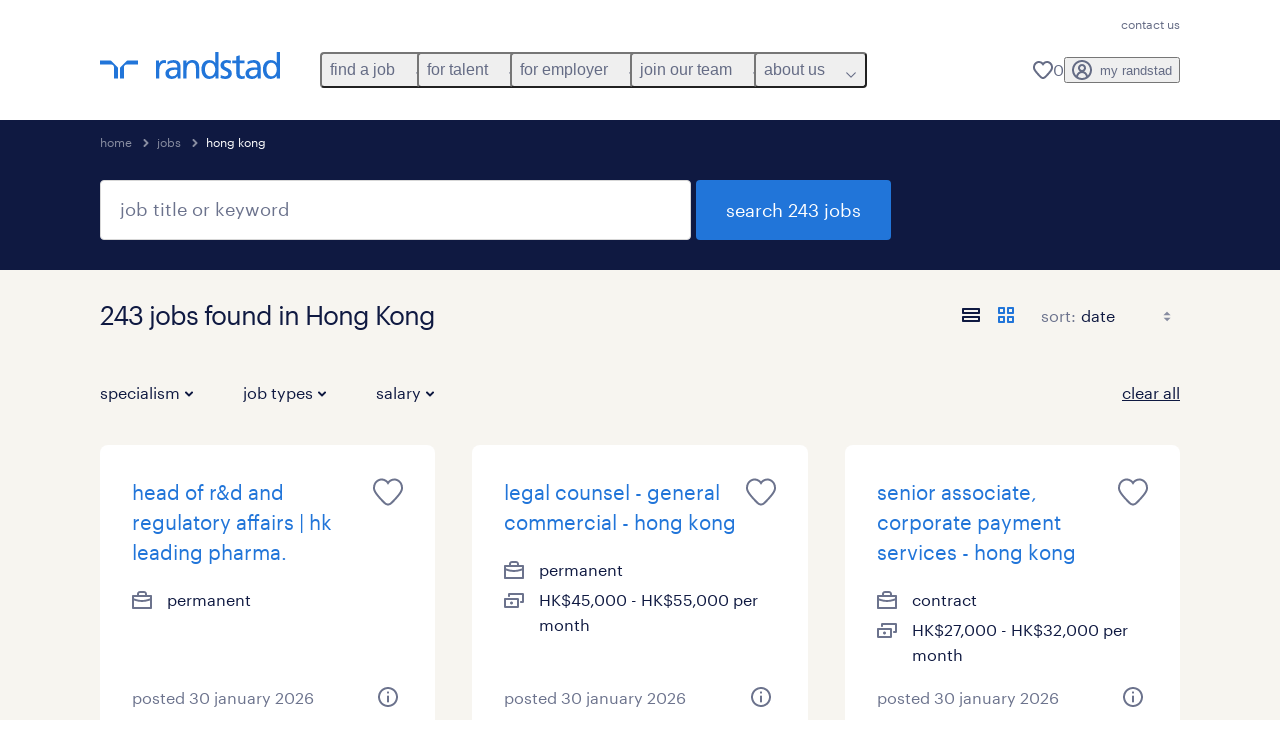

--- FILE ---
content_type: text/html; charset=utf-8
request_url: https://www.randstad.com.hk/jobs/hong-kong/
body_size: 93115
content:

        <!doctype html>
        <html lang="en" dir="ltr" >
            <head>
                <meta name="viewport" content="width=device-width,initial-scale=1">
                <title data-rh="true">Jobs in Hong Kong | Job Vacancies | Randstad Hong Kong</title>
                
                
                <meta data-rh="true" name="title" content="Jobs in Hong Kong | Job Vacancies | Randstad Hong Kong"/><meta data-rh="true" name="og:title" content="Jobs in Hong Kong | Job Vacancies | Randstad Hong Kong"/><meta data-rh="true" name="twitter:title" content="Jobs in Hong Kong | Job Vacancies | Randstad Hong Kong"/><meta data-rh="true" name="description" content="Find jobs in Hong Kong. Search the latest job vacancies in accounting, banking and finance, marketing, sales, retail, IT, insurance, construction, property and engineering."/><meta data-rh="true" name="og:description" content="Find jobs in Hong Kong. Search the latest job vacancies in accounting, banking and finance, marketing, sales, retail, IT, insurance, construction, property and engineering."/><meta data-rh="true" name="twitter:description" content="Find jobs in Hong Kong. Search the latest job vacancies in accounting, banking and finance, marketing, sales, retail, IT, insurance, construction, property and engineering."/><meta data-rh="true" name="robots" content="index"/><meta data-rh="true" name="og:url" content="https://www.randstad.com.hk/jobs/hong-kong/"/><meta data-rh="true" name="twitter:url" content="https://www.randstad.com.hk/jobs/hong-kong/"/><meta data-rh="true" name="og:image" content="https://www.randstad.com.hk/search-app/assets/image/randstad-opengraph-partner-for-talent.jpg"/><meta data-rh="true" name="twitter:image" content="https://www.randstad.com.hk/search-app/assets/image/randstad-opengraph-partner-for-talent.jpg"/>
                <link data-rh="true" rel="canonical" href="https://www.randstad.com.hk/jobs/hong-kong/"/>
                <link rel="preload" href="/themes/custom/bluex/dist/assets/image/icons.svg" as="image">
                <link rel="preload" href="/themes/custom/bluex/dist/assets/font/Graphik-Regular.woff2" as="font" type="font/woff2" crossorigin />
                <link rel="preload" href="/search-app/assets/css/randstad-optimized.css?v=1769769771107" as="style">
                <link data-chunk="main" rel="preload" as="script" href="/search-app/static/js/runtime-main.58f7eb2e.js">
<link data-chunk="main" rel="preload" as="script" href="/search-app/static/js/22.92c87af8.chunk.js">
<link data-chunk="main" rel="preload" as="script" href="/search-app/static/js/main.078b2bec.chunk.js">
<link data-chunk="Pages-SearchMvp1" rel="preload" as="script" href="/search-app/static/js/0.131be734.chunk.js">
<link data-chunk="Pages-SearchMvp1" rel="preload" as="script" href="/search-app/static/js/1.0a160f52.chunk.js">
<link data-chunk="Pages-SearchMvp1" rel="preload" as="script" href="/search-app/static/js/2.696c0548.chunk.js">
<link data-chunk="Pages-SearchMvp1" rel="preload" as="script" href="/search-app/static/js/3.223d6004.chunk.js">
<link data-chunk="Pages-SearchMvp1" rel="preload" as="script" href="/search-app/static/js/Pages-SearchMvp1.4312891b.chunk.js">
                <link rel="stylesheet" href="/search-app/assets/css/randstad-optimized.css?v=1769769771107">
                <link rel="stylesheet" media="all" href="/search-app/rel/assets/css/rel.css?v=1769769771107" /><link rel="stylesheet" media="all" href="/search-app/rel/assets/css/themes/randstad.css?v=1769769771107" />
                <link rel="stylesheet" href="/search-app/assets/css/captcha.css" />
                
                    <link rel="preload" href="/search-app/assets/css/extra.css?v=1769769771107" as="style" onload="this.onload=null;this.rel='stylesheet'">
                    <noscript><link rel="stylesheet" href="/search-app/assets/css/extra.css?v=1769769771107"></noscript>
                    
                
                <noscript>
                  <link rel="stylesheet" href="/search-app/assets/css/no-js.css?v=1769769771107">
                </noscript>
                <link rel="icon" href="/themes/custom/bluex/favicon.ico" />
                
                <script type="text/javascript">
                  window.loadJs = function (href, defer) {
                    var script = document.createElement('script');
                    script.src = href;
                    script.defer = !!defer;
                    (document.body || document.head).appendChild(script);
                  }

                  "function" === typeof String.prototype.normalize
                    || loadJs("/search-app/assets/js/unorm.js");
                  "function" === typeof SVGRect
                    || loadJs("/search-app/assets/js/svg4everybody.js");
                  !navigator.userAgent.match(/Trident.*rv:11./)
                    || loadJs("/search-app/assets/js/polyfill.js");
                  "function" === typeof TextEncoder
                    && "function" === typeof TextDecoder
                    && "function" === typeof TextEncoder.prototype.encodeInto
                   || loadJs("/search-app/assets/js/fastestsmallesttextencoderdecoder.js");
                </script>
                <script type="text/javascript">(n=>{var r={};function i(e){var t;return(r[e]||(t=r[e]={i:e,l:!1,exports:{}},n[e].call(t.exports,t,t.exports,i),t.l=!0,t)).exports}i.m=n,i.c=r,i.d=function(e,t,n){i.o(e,t)||Object.defineProperty(e,t,{enumerable:!0,get:n})},i.r=function(e){"undefined"!=typeof Symbol&&Symbol.toStringTag&&Object.defineProperty(e,Symbol.toStringTag,{value:"Module"}),Object.defineProperty(e,"__esModule",{value:!0})},i.t=function(t,e){if(1&e&&(t=i(t)),8&e)return t;if(4&e&&"object"==typeof t&&t&&t.__esModule)return t;var n=Object.create(null);if(i.r(n),Object.defineProperty(n,"default",{enumerable:!0,value:t}),2&e&&"string"!=typeof t)for(var r in t)i.d(n,r,function(e){return t[e]}.bind(null,r));return n},i.n=function(e){var t=e&&e.__esModule?function(){return e.default}:function(){return e};return i.d(t,"a",t),t},i.o=function(e,t){return Object.prototype.hasOwnProperty.call(e,t)},i.p="",i(i.s=212)})({212:function(e,t,n){e.exports=n(213)},213:function(e,t,n){n.r(t);t=n(31),n=n.n(t);window.jQuery=n.a,window.$=n.a},31:function(sr,ur,e){var lr,t,n;t="undefined"!=typeof window?window:this,n=function(T,M){function m(e){return"function"==typeof e&&"number"!=typeof e.nodeType&&"function"!=typeof e.item}function R(e){return null!=e&&e===e.window}var t=[],I=Object.getPrototypeOf,s=t.slice,W=t.flat?function(e){return t.flat.call(e)}:function(e){return t.concat.apply([],e)},F=t.push,b=t.indexOf,$={},_=$.toString,B=$.hasOwnProperty,z=B.toString,X=z.call(Object),g={},C=T.document,U={type:!0,src:!0,nonce:!0,noModule:!0};function V(e,t,n){var r,i,o=(n=n||C).createElement("script");if(o.text=e,t)for(r in U)(i=t[r]||t.getAttribute&&t.getAttribute(r))&&o.setAttribute(r,i);n.head.appendChild(o).parentNode.removeChild(o)}function G(e){return null==e?e+"":"object"==typeof e||"function"==typeof e?$[_.call(e)]||"object":typeof e}var Y=/HTML$/i,S=function(e,t){return new S.fn.init(e,t)};function Q(e){var t=!!e&&"length"in e&&e.length,n=G(e);return!m(e)&&!R(e)&&("array"===n||0===t||"number"==typeof t&&0<t&&t-1 in e)}function x(e,t){return e.nodeName&&e.nodeName.toLowerCase()===t.toLowerCase()}S.fn=S.prototype={jquery:"3.7.1",constructor:S,length:0,toArray:function(){return s.call(this)},get:function(e){return null==e?s.call(this):e<0?this[e+this.length]:this[e]},pushStack:function(e){e=S.merge(this.constructor(),e);return e.prevObject=this,e},each:function(e){return S.each(this,e)},map:function(n){return this.pushStack(S.map(this,function(e,t){return n.call(e,t,e)}))},slice:function(){return this.pushStack(s.apply(this,arguments))},first:function(){return this.eq(0)},last:function(){return this.eq(-1)},even:function(){return this.pushStack(S.grep(this,function(e,t){return(t+1)%2}))},odd:function(){return this.pushStack(S.grep(this,function(e,t){return t%2}))},eq:function(e){var t=this.length,e=+e+(e<0?t:0);return this.pushStack(0<=e&&e<t?[this[e]]:[])},end:function(){return this.prevObject||this.constructor()},push:F,sort:t.sort,splice:t.splice},S.extend=S.fn.extend=function(){var e,t,n,r,i,o=arguments[0]||{},a=1,s=arguments.length,u=!1;for("boolean"==typeof o&&(u=o,o=arguments[a]||{},a++),"object"==typeof o||m(o)||(o={}),a===s&&(o=this,a--);a<s;a++)if(null!=(e=arguments[a]))for(t in e)n=e[t],"__proto__"!==t&&o!==n&&(u&&n&&(S.isPlainObject(n)||(r=Array.isArray(n)))?(i=o[t],i=r&&!Array.isArray(i)?[]:r||S.isPlainObject(i)?i:{},r=!1,o[t]=S.extend(u,i,n)):void 0!==n&&(o[t]=n));return o},S.extend({expando:"jQuery"+("3.7.1"+Math.random()).replace(/\D/g,""),isReady:!0,error:function(e){throw new Error(e)},noop:function(){},isPlainObject:function(e){return!(!e||"[object Object]"!==_.call(e)||(e=I(e))&&("function"!=typeof(e=B.call(e,"constructor")&&e.constructor)||z.call(e)!==X))},isEmptyObject:function(e){for(var t in e)return!1;return!0},globalEval:function(e,t,n){V(e,{nonce:t&&t.nonce},n)},each:function(e,t){var n,r=0;if(Q(e))for(n=e.length;r<n&&!1!==t.call(e[r],r,e[r]);r++);else for(r in e)if(!1===t.call(e[r],r,e[r]))break;return e},text:function(e){var t,n="",r=0,i=e.nodeType;if(!i)for(;t=e[r++];)n+=S.text(t);return 1===i||11===i?e.textContent:9===i?e.documentElement.textContent:3===i||4===i?e.nodeValue:n},makeArray:function(e,t){t=t||[];return null!=e&&(Q(Object(e))?S.merge(t,"string"==typeof e?[e]:e):F.call(t,e)),t},inArray:function(e,t,n){return null==t?-1:b.call(t,e,n)},isXMLDoc:function(e){var t=e&&e.namespaceURI,e=e&&(e.ownerDocument||e).documentElement;return!Y.test(t||e&&e.nodeName||"HTML")},merge:function(e,t){for(var n=+t.length,r=0,i=e.length;r<n;r++)e[i++]=t[r];return e.length=i,e},grep:function(e,t,n){for(var r=[],i=0,o=e.length,a=!n;i<o;i++)!t(e[i],i)!=a&&r.push(e[i]);return r},map:function(e,t,n){var r,i,o=0,a=[];if(Q(e))for(r=e.length;o<r;o++)null!=(i=t(e[o],o,n))&&a.push(i);else for(o in e)null!=(i=t(e[o],o,n))&&a.push(i);return W(a)},guid:1,support:g}),"function"==typeof Symbol&&(S.fn[Symbol.iterator]=t[Symbol.iterator]),S.each("Boolean Number String Function Array Date RegExp Object Error Symbol".split(" "),function(e,t){$["[object "+t+"]"]=t.toLowerCase()});var J=t.pop,K=t.sort,Z=t.splice,n="[\\x20\\t\\r\\n\\f]",ee=new RegExp("^"+n+"+|((?:^|[^\\\\])(?:\\\\.)*)"+n+"+$","g"),te=(S.contains=function(e,t){t=t&&t.parentNode;return e===t||!(!t||1!==t.nodeType||!(e.contains?e.contains(t):e.compareDocumentPosition&&16&e.compareDocumentPosition(t)))},/([\0-\x1f\x7f]|^-?\d)|^-$|[^\x80-\uFFFF\w-]/g);function ne(e,t){return t?"\0"===e?"�":e.slice(0,-1)+"\\"+e.charCodeAt(e.length-1).toString(16)+" ":"\\"+e}S.escapeSelector=function(e){return(e+"").replace(te,ne)};var re,w,ie,oe,ae,E,r,k,p,se,i=C,ue=F,j=ue,A=S.expando,D=0,le=0,ce=De(),fe=De(),pe=De(),de=De(),he=function(e,t){return e===t&&(ae=!0),0},ge="checked|selected|async|autofocus|autoplay|controls|defer|disabled|hidden|ismap|loop|multiple|open|readonly|required|scoped",e="(?:\\\\[\\da-fA-F]{1,6}"+n+"?|\\\\[^\\r\\n\\f]|[\\w-]|[^\0-\\x7f])+",o="\\["+n+"*("+e+")(?:"+n+"*([*^$|!~]?=)"+n+"*(?:'((?:\\\\.|[^\\\\'])*)'|\"((?:\\\\.|[^\\\\\"])*)\"|("+e+"))|)"+n+"*\\]",a=":("+e+")(?:\\((('((?:\\\\.|[^\\\\'])*)'|\"((?:\\\\.|[^\\\\\"])*)\")|((?:\\\\.|[^\\\\()[\\]]|"+o+")*)|.*)\\)|)",ye=new RegExp(n+"+","g"),ve=new RegExp("^"+n+"*,"+n+"*"),me=new RegExp("^"+n+"*([>+~]|"+n+")"+n+"*"),xe=new RegExp(n+"|>"),be=new RegExp(a),we=new RegExp("^"+e+"$"),Te={ID:new RegExp("^#("+e+")"),CLASS:new RegExp("^\\.("+e+")"),TAG:new RegExp("^("+e+"|[*])"),ATTR:new RegExp("^"+o),PSEUDO:new RegExp("^"+a),CHILD:new RegExp("^:(only|first|last|nth|nth-last)-(child|of-type)(?:\\("+n+"*(even|odd|(([+-]|)(\\d*)n|)"+n+"*(?:([+-]|)"+n+"*(\\d+)|))"+n+"*\\)|)","i"),bool:new RegExp("^(?:"+ge+")$","i"),needsContext:new RegExp("^"+n+"*[>+~]|:(even|odd|eq|gt|lt|nth|first|last)(?:\\("+n+"*((?:-\\d)?\\d*)"+n+"*\\)|)(?=[^-]|$)","i")},Ce=/^(?:input|select|textarea|button)$/i,Se=/^h\d$/i,Ee=/^(?:#([\w-]+)|(\w+)|\.([\w-]+))$/,ke=/[+~]/,f=new RegExp("\\\\[\\da-fA-F]{1,6}"+n+"?|\\\\([^\\r\\n\\f])","g"),d=function(e,t){e="0x"+e.slice(1)-65536;return t||(e<0?String.fromCharCode(65536+e):String.fromCharCode(e>>10|55296,1023&e|56320))},je=function(){Oe()},Ae=Ie(function(e){return!0===e.disabled&&x(e,"fieldset")},{dir:"parentNode",next:"legend"});try{j.apply(t=s.call(i.childNodes),i.childNodes),t[i.childNodes.length].nodeType}catch(re){j={apply:function(e,t){ue.apply(e,s.call(t))},call:function(e){ue.apply(e,s.call(arguments,1))}}}function N(e,t,n,r){var i,o,a,s,u,l,c=t&&t.ownerDocument,f=t?t.nodeType:9;if(n=n||[],"string"!=typeof e||!e||1!==f&&9!==f&&11!==f)return n;if(!r&&(Oe(t),t=t||E,k)){if(11!==f&&(s=Ee.exec(e)))if(i=s[1]){if(9===f){if(!(l=t.getElementById(i)))return n;if(l.id===i)return j.call(n,l),n}else if(c&&(l=c.getElementById(i))&&N.contains(t,l)&&l.id===i)return j.call(n,l),n}else{if(s[2])return j.apply(n,t.getElementsByTagName(e)),n;if((i=s[3])&&t.getElementsByClassName)return j.apply(n,t.getElementsByClassName(i)),n}if(!(de[e+" "]||p&&p.test(e))){if(l=e,c=t,1===f&&(xe.test(e)||me.test(e))){for((c=ke.test(e)&&He(t.parentNode)||t)==t&&g.scope||((a=t.getAttribute("id"))?a=S.escapeSelector(a):t.setAttribute("id",a=A)),o=(u=Me(e)).length;o--;)u[o]=(a?"#"+a:":scope")+" "+Re(u[o]);l=u.join(",")}try{return j.apply(n,c.querySelectorAll(l)),n}catch(t){de(e,!0)}finally{a===A&&t.removeAttribute("id")}}}return Be(e.replace(ee,"$1"),t,n,r)}function De(){var r=[];return function e(t,n){return r.push(t+" ")>w.cacheLength&&delete e[r.shift()],e[t+" "]=n}}function u(e){return e[A]=!0,e}function Ne(e){var t=E.createElement("fieldset");try{return!!e(t)}catch(e){return!1}finally{t.parentNode&&t.parentNode.removeChild(t)}}function qe(t){return function(e){return"form"in e?e.parentNode&&!1===e.disabled?"label"in e?"label"in e.parentNode?e.parentNode.disabled===t:e.disabled===t:e.isDisabled===t||e.isDisabled!==!t&&Ae(e)===t:e.disabled===t:"label"in e&&e.disabled===t}}function Le(a){return u(function(o){return o=+o,u(function(e,t){for(var n,r=a([],e.length,o),i=r.length;i--;)e[n=r[i]]&&(e[n]=!(t[n]=e[n]))})})}function He(e){return e&&void 0!==e.getElementsByTagName&&e}function Oe(e){var e=e?e.ownerDocument||e:i;return e!=E&&9===e.nodeType&&e.documentElement&&(r=(E=e).documentElement,k=!S.isXMLDoc(E),se=r.matches||r.webkitMatchesSelector||r.msMatchesSelector,r.msMatchesSelector&&i!=E&&(e=E.defaultView)&&e.top!==e&&e.addEventListener("unload",je),g.getById=Ne(function(e){return r.appendChild(e).id=S.expando,!E.getElementsByName||!E.getElementsByName(S.expando).length}),g.disconnectedMatch=Ne(function(e){return se.call(e,"*")}),g.scope=Ne(function(){return E.querySelectorAll(":scope")}),g.cssHas=Ne(function(){try{return E.querySelector(":has(*,:jqfake)"),0}catch(e){return 1}}),g.getById?(w.filter.ID=function(e){var t=e.replace(f,d);return function(e){return e.getAttribute("id")===t}},w.find.ID=function(e,t){if(void 0!==t.getElementById&&k)return(t=t.getElementById(e))?[t]:[]}):(w.filter.ID=function(e){var t=e.replace(f,d);return function(e){e=void 0!==e.getAttributeNode&&e.getAttributeNode("id");return e&&e.value===t}},w.find.ID=function(e,t){if(void 0!==t.getElementById&&k){var n,r,i,o=t.getElementById(e);if(o){if((n=o.getAttributeNode("id"))&&n.value===e)return[o];for(i=t.getElementsByName(e),r=0;o=i[r++];)if((n=o.getAttributeNode("id"))&&n.value===e)return[o]}return[]}}),w.find.TAG=function(e,t){return void 0!==t.getElementsByTagName?t.getElementsByTagName(e):t.querySelectorAll(e)},w.find.CLASS=function(e,t){if(void 0!==t.getElementsByClassName&&k)return t.getElementsByClassName(e)},p=[],Ne(function(e){var t;r.appendChild(e).innerHTML="<a id='"+A+"' href='' disabled='disabled'></a><select id='"+A+"-\r\\' disabled='disabled'><option selected=''></option></select>",e.querySelectorAll("[selected]").length||p.push("\\["+n+"*(?:value|"+ge+")"),e.querySelectorAll("[id~="+A+"-]").length||p.push("~="),e.querySelectorAll("a#"+A+"+*").length||p.push(".#.+[+~]"),e.querySelectorAll(":checked").length||p.push(":checked"),(t=E.createElement("input")).setAttribute("type","hidden"),e.appendChild(t).setAttribute("name","D"),r.appendChild(e).disabled=!0,2!==e.querySelectorAll(":disabled").length&&p.push(":enabled",":disabled"),(t=E.createElement("input")).setAttribute("name",""),e.appendChild(t),e.querySelectorAll("[name='']").length||p.push("\\["+n+"*name"+n+"*="+n+"*(?:''|\"\")")}),g.cssHas||p.push(":has"),p=p.length&&new RegExp(p.join("|")),he=function(e,t){var n;return e===t?(ae=!0,0):!e.compareDocumentPosition-!t.compareDocumentPosition||(1&(n=(e.ownerDocument||e)==(t.ownerDocument||t)?e.compareDocumentPosition(t):1)||!g.sortDetached&&t.compareDocumentPosition(e)===n?e===E||e.ownerDocument==i&&N.contains(i,e)?-1:t===E||t.ownerDocument==i&&N.contains(i,t)?1:oe?b.call(oe,e)-b.call(oe,t):0:4&n?-1:1)}),E}for(re in N.matches=function(e,t){return N(e,null,null,t)},N.matchesSelector=function(e,t){if(Oe(e),k&&!de[t+" "]&&(!p||!p.test(t)))try{var n=se.call(e,t);if(n||g.disconnectedMatch||e.document&&11!==e.document.nodeType)return n}catch(e){de(t,!0)}return 0<N(t,E,null,[e]).length},N.contains=function(e,t){return(e.ownerDocument||e)!=E&&Oe(e),S.contains(e,t)},N.attr=function(e,t){(e.ownerDocument||e)!=E&&Oe(e);var n=w.attrHandle[t.toLowerCase()],n=n&&B.call(w.attrHandle,t.toLowerCase())?n(e,t,!k):void 0;return void 0!==n?n:e.getAttribute(t)},N.error=function(e){throw new Error("Syntax error, unrecognized expression: "+e)},S.uniqueSort=function(e){var t,n=[],r=0,i=0;if(ae=!g.sortStable,oe=!g.sortStable&&s.call(e,0),K.call(e,he),ae){for(;t=e[i++];)t===e[i]&&(r=n.push(i));for(;r--;)Z.call(e,n[r],1)}return oe=null,e},S.fn.uniqueSort=function(){return this.pushStack(S.uniqueSort(s.apply(this)))},(w=S.expr={cacheLength:50,createPseudo:u,match:Te,attrHandle:{},find:{},relative:{">":{dir:"parentNode",first:!0}," ":{dir:"parentNode"},"+":{dir:"previousSibling",first:!0},"~":{dir:"previousSibling"}},preFilter:{ATTR:function(e){return e[1]=e[1].replace(f,d),e[3]=(e[3]||e[4]||e[5]||"").replace(f,d),"~="===e[2]&&(e[3]=" "+e[3]+" "),e.slice(0,4)},CHILD:function(e){return e[1]=e[1].toLowerCase(),"nth"===e[1].slice(0,3)?(e[3]||N.error(e[0]),e[4]=+(e[4]?e[5]+(e[6]||1):2*("even"===e[3]||"odd"===e[3])),e[5]=+(e[7]+e[8]||"odd"===e[3])):e[3]&&N.error(e[0]),e},PSEUDO:function(e){var t,n=!e[6]&&e[2];return Te.CHILD.test(e[0])?null:(e[3]?e[2]=e[4]||e[5]||"":n&&be.test(n)&&(t=(t=Me(n,!0))&&n.indexOf(")",n.length-t)-n.length)&&(e[0]=e[0].slice(0,t),e[2]=n.slice(0,t)),e.slice(0,3))}},filter:{TAG:function(e){var t=e.replace(f,d).toLowerCase();return"*"===e?function(){return!0}:function(e){return x(e,t)}},CLASS:function(e){var t=ce[e+" "];return t||(t=new RegExp("(^|"+n+")"+e+"("+n+"|$)"))&&ce(e,function(e){return t.test("string"==typeof e.className&&e.className||void 0!==e.getAttribute&&e.getAttribute("class")||"")})},ATTR:function(t,n,r){return function(e){e=N.attr(e,t);return null==e?"!="===n:!n||(e+="","="===n?e===r:"!="===n?e!==r:"^="===n?r&&0===e.indexOf(r):"*="===n?r&&-1<e.indexOf(r):"$="===n?r&&e.slice(-r.length)===r:"~="===n?-1<(" "+e.replace(ye," ")+" ").indexOf(r):"|="===n&&(e===r||e.slice(0,r.length+1)===r+"-"))}},CHILD:function(d,e,t,h,g){var y="nth"!==d.slice(0,3),v="last"!==d.slice(-4),m="of-type"===e;return 1===h&&0===g?function(e){return!!e.parentNode}:function(e,t,n){var r,i,o,a,s,u=y!=v?"nextSibling":"previousSibling",l=e.parentNode,c=m&&e.nodeName.toLowerCase(),f=!n&&!m,p=!1;if(l){if(y){for(;u;){for(o=e;o=o[u];)if(m?x(o,c):1===o.nodeType)return!1;s=u="only"===d&&!s&&"nextSibling"}return!0}if(s=[v?l.firstChild:l.lastChild],v&&f){for(p=(a=(r=(i=l[A]||(l[A]={}))[d]||[])[0]===D&&r[1])&&r[2],o=a&&l.childNodes[a];o=++a&&o&&o[u]||(p=a=0,s.pop());)if(1===o.nodeType&&++p&&o===e){i[d]=[D,a,p];break}}else if(!1===(p=f?a=(r=(i=e[A]||(e[A]={}))[d]||[])[0]===D&&r[1]:p))for(;(o=++a&&o&&o[u]||(p=a=0,s.pop()))&&(!(m?x(o,c):1===o.nodeType)||!++p||(f&&((i=o[A]||(o[A]={}))[d]=[D,p]),o!==e)););return(p-=g)===h||p%h==0&&0<=p/h}}},PSEUDO:function(e,o){var t,a=w.pseudos[e]||w.setFilters[e.toLowerCase()]||N.error("unsupported pseudo: "+e);return a[A]?a(o):1<a.length?(t=[e,e,"",o],w.setFilters.hasOwnProperty(e.toLowerCase())?u(function(e,t){for(var n,r=a(e,o),i=r.length;i--;)e[n=b.call(e,r[i])]=!(t[n]=r[i])}):function(e){return a(e,0,t)}):a}},pseudos:{not:u(function(e){var r=[],i=[],s=_e(e.replace(ee,"$1"));return s[A]?u(function(e,t,n,r){for(var i,o=s(e,null,r,[]),a=e.length;a--;)(i=o[a])&&(e[a]=!(t[a]=i))}):function(e,t,n){return r[0]=e,s(r,null,n,i),r[0]=null,!i.pop()}}),has:u(function(t){return function(e){return 0<N(t,e).length}}),contains:u(function(t){return t=t.replace(f,d),function(e){return-1<(e.textContent||S.text(e)).indexOf(t)}}),lang:u(function(n){return we.test(n||"")||N.error("unsupported lang: "+n),n=n.replace(f,d).toLowerCase(),function(e){var t;do{if(t=k?e.lang:e.getAttribute("xml:lang")||e.getAttribute("lang"))return(t=t.toLowerCase())===n||0===t.indexOf(n+"-")}while((e=e.parentNode)&&1===e.nodeType);return!1}}),target:function(e){var t=T.location&&T.location.hash;return t&&t.slice(1)===e.id},root:function(e){return e===r},focus:function(e){return e===(()=>{try{return E.activeElement}catch(e){}})()&&E.hasFocus()&&!!(e.type||e.href||~e.tabIndex)},enabled:qe(!1),disabled:qe(!0),checked:function(e){return x(e,"input")&&!!e.checked||x(e,"option")&&!!e.selected},selected:function(e){return e.parentNode&&e.parentNode.selectedIndex,!0===e.selected},empty:function(e){for(e=e.firstChild;e;e=e.nextSibling)if(e.nodeType<6)return!1;return!0},parent:function(e){return!w.pseudos.empty(e)},header:function(e){return Se.test(e.nodeName)},input:function(e){return Ce.test(e.nodeName)},button:function(e){return x(e,"input")&&"button"===e.type||x(e,"button")},text:function(e){return x(e,"input")&&"text"===e.type&&(null==(e=e.getAttribute("type"))||"text"===e.toLowerCase())},first:Le(function(){return[0]}),last:Le(function(e,t){return[t-1]}),eq:Le(function(e,t,n){return[n<0?n+t:n]}),even:Le(function(e,t){for(var n=0;n<t;n+=2)e.push(n);return e}),odd:Le(function(e,t){for(var n=1;n<t;n+=2)e.push(n);return e}),lt:Le(function(e,t,n){for(var r=n<0?n+t:t<n?t:n;0<=--r;)e.push(r);return e}),gt:Le(function(e,t,n){for(var r=n<0?n+t:n;++r<t;)e.push(r);return e})}}).pseudos.nth=w.pseudos.eq,{radio:!0,checkbox:!0,file:!0,password:!0,image:!0})w.pseudos[re]=(t=>function(e){return x(e,"input")&&e.type===t})(re);for(re in{submit:!0,reset:!0})w.pseudos[re]=(t=>function(e){return(x(e,"input")||x(e,"button"))&&e.type===t})(re);function Pe(){}function Me(e,t){var n,r,i,o,a,s,u,l=fe[e+" "];if(l)return t?0:l.slice(0);for(a=e,s=[],u=w.preFilter;a;){for(o in n&&!(r=ve.exec(a))||(r&&(a=a.slice(r[0].length)||a),s.push(i=[])),n=!1,(r=me.exec(a))&&(n=r.shift(),i.push({value:n,type:r[0].replace(ee," ")}),a=a.slice(n.length)),w.filter)!(r=Te[o].exec(a))||u[o]&&!(r=u[o](r))||(n=r.shift(),i.push({value:n,type:o,matches:r}),a=a.slice(n.length));if(!n)break}return t?a.length:a?N.error(e):fe(e,s).slice(0)}function Re(e){for(var t=0,n=e.length,r="";t<n;t++)r+=e[t].value;return r}function Ie(a,e,t){var s=e.dir,u=e.next,l=u||s,c=t&&"parentNode"===l,f=le++;return e.first?function(e,t,n){for(;e=e[s];)if(1===e.nodeType||c)return a(e,t,n);return!1}:function(e,t,n){var r,i,o=[D,f];if(n){for(;e=e[s];)if((1===e.nodeType||c)&&a(e,t,n))return!0}else for(;e=e[s];)if(1===e.nodeType||c)if(i=e[A]||(e[A]={}),u&&x(e,u))e=e[s]||e;else{if((r=i[l])&&r[0]===D&&r[1]===f)return o[2]=r[2];if((i[l]=o)[2]=a(e,t,n))return!0}return!1}}function We(i){return 1<i.length?function(e,t,n){for(var r=i.length;r--;)if(!i[r](e,t,n))return!1;return!0}:i[0]}function Fe(e,t,n,r,i){for(var o,a=[],s=0,u=e.length,l=null!=t;s<u;s++)!(o=e[s])||n&&!n(o,r,i)||(a.push(o),l&&t.push(s));return a}function $e(d,h,g,y,v,e){return y&&!y[A]&&(y=$e(y)),v&&!v[A]&&(v=$e(v,e)),u(function(e,t,n,r){var i,o,a,s,u=[],l=[],c=t.length,f=e||((e,t,n)=>{for(var r=0,i=t.length;r<i;r++)N(e,t[r],n);return n})(h||"*",n.nodeType?[n]:n,[]),p=!d||!e&&h?f:Fe(f,u,d,n,r);if(g?g(p,s=v||(e?d:c||y)?[]:t,n,r):s=p,y)for(i=Fe(s,l),y(i,[],n,r),o=i.length;o--;)(a=i[o])&&(s[l[o]]=!(p[l[o]]=a));if(e){if(v||d){if(v){for(i=[],o=s.length;o--;)(a=s[o])&&i.push(p[o]=a);v(null,s=[],i,r)}for(o=s.length;o--;)(a=s[o])&&-1<(i=v?b.call(e,a):u[o])&&(e[i]=!(t[i]=a))}}else s=Fe(s===t?s.splice(c,s.length):s),v?v(null,t,s,r):j.apply(t,s)})}function _e(e,t){var n,y,v,m,x,r=[],i=[],o=pe[e+" "];if(!o){for(n=(t=t||Me(e)).length;n--;)((o=function e(t){for(var r,n,i,o=t.length,a=w.relative[t[0].type],s=a||w.relative[" "],u=a?1:0,l=Ie(function(e){return e===r},s,!0),c=Ie(function(e){return-1<b.call(r,e)},s,!0),f=[function(e,t,n){return e=!a&&(n||t!=ie)||((r=t).nodeType?l:c)(e,t,n),r=null,e}];u<o;u++)if(n=w.relative[t[u].type])f=[Ie(We(f),n)];else{if((n=w.filter[t[u].type].apply(null,t[u].matches))[A]){for(i=++u;i<o&&!w.relative[t[i].type];i++);return $e(1<u&&We(f),1<u&&Re(t.slice(0,u-1).concat({value:" "===t[u-2].type?"*":""})).replace(ee,"$1"),n,u<i&&e(t.slice(u,i)),i<o&&e(t=t.slice(i)),i<o&&Re(t))}f.push(n)}return We(f)}(t[n]))[A]?r:i).push(o);(o=pe(e,(y=i,m=0<(v=r).length,x=0<y.length,m?u(a):a))).selector=e}function a(e,t,n,r,i){var o,a,s,u=0,l="0",c=e&&[],f=[],p=ie,d=e||x&&w.find.TAG("*",i),h=D+=null==p?1:Math.random()||.1,g=d.length;for(i&&(ie=t==E||t||i);l!==g&&null!=(o=d[l]);l++){if(x&&o){for(a=0,t||o.ownerDocument==E||(Oe(o),n=!k);s=y[a++];)if(s(o,t||E,n)){j.call(r,o);break}i&&(D=h)}m&&((o=!s&&o)&&u--,e)&&c.push(o)}if(u+=l,m&&l!==u){for(a=0;s=v[a++];)s(c,f,t,n);if(e){if(0<u)for(;l--;)c[l]||f[l]||(f[l]=J.call(r));f=Fe(f)}j.apply(r,f),i&&!e&&0<f.length&&1<u+v.length&&S.uniqueSort(r)}return i&&(D=h,ie=p),c}return o}function Be(e,t,n,r){var i,o,a,s,u,l="function"==typeof e&&e,c=!r&&Me(e=l.selector||e);if(n=n||[],1===c.length){if(2<(o=c[0]=c[0].slice(0)).length&&"ID"===(a=o[0]).type&&9===t.nodeType&&k&&w.relative[o[1].type]){if(!(t=(w.find.ID(a.matches[0].replace(f,d),t)||[])[0]))return n;l&&(t=t.parentNode),e=e.slice(o.shift().value.length)}for(i=Te.needsContext.test(e)?0:o.length;i--&&(a=o[i],!w.relative[s=a.type]);)if((u=w.find[s])&&(r=u(a.matches[0].replace(f,d),ke.test(o[0].type)&&He(t.parentNode)||t))){if(o.splice(i,1),e=r.length&&Re(o))break;return j.apply(n,r),n}}return(l||_e(e,c))(r,t,!k,n,!t||ke.test(e)&&He(t.parentNode)||t),n}Pe.prototype=w.filters=w.pseudos,w.setFilters=new Pe,g.sortStable=A.split("").sort(he).join("")===A,Oe(),g.sortDetached=Ne(function(e){return 1&e.compareDocumentPosition(E.createElement("fieldset"))}),S.find=N,S.expr[":"]=S.expr.pseudos,S.unique=S.uniqueSort,N.compile=_e,N.select=Be,N.setDocument=Oe,N.tokenize=Me,N.escape=S.escapeSelector,N.getText=S.text,N.isXML=S.isXMLDoc,N.selectors=S.expr,N.support=S.support,N.uniqueSort=S.uniqueSort;function ze(e,t,n){for(var r=[],i=void 0!==n;(e=e[t])&&9!==e.nodeType;)if(1===e.nodeType){if(i&&S(e).is(n))break;r.push(e)}return r}function Xe(e,t){for(var n=[];e;e=e.nextSibling)1===e.nodeType&&e!==t&&n.push(e);return n}var Ue=S.expr.match.needsContext,Ve=/^<([a-z][^\/\0>:\x20\t\r\n\f]*)[\x20\t\r\n\f]*\/?>(?:<\/\1>|)$/i;function Ge(e,n,r){return m(n)?S.grep(e,function(e,t){return!!n.call(e,t,e)!==r}):n.nodeType?S.grep(e,function(e){return e===n!==r}):"string"!=typeof n?S.grep(e,function(e){return-1<b.call(n,e)!==r}):S.filter(n,e,r)}S.filter=function(e,t,n){var r=t[0];return n&&(e=":not("+e+")"),1===t.length&&1===r.nodeType?S.find.matchesSelector(r,e)?[r]:[]:S.find.matches(e,S.grep(t,function(e){return 1===e.nodeType}))},S.fn.extend({find:function(e){var t,n,r=this.length,i=this;if("string"!=typeof e)return this.pushStack(S(e).filter(function(){for(t=0;t<r;t++)if(S.contains(i[t],this))return!0}));for(n=this.pushStack([]),t=0;t<r;t++)S.find(e,i[t],n);return 1<r?S.uniqueSort(n):n},filter:function(e){return this.pushStack(Ge(this,e||[],!1))},not:function(e){return this.pushStack(Ge(this,e||[],!0))},is:function(e){return!!Ge(this,"string"==typeof e&&Ue.test(e)?S(e):e||[],!1).length}});var Ye,Qe=/^(?:\s*(<[\w\W]+>)[^>]*|#([\w-]+))$/,Je=((S.fn.init=function(e,t,n){if(e){if(n=n||Ye,"string"!=typeof e)return e.nodeType?(this[0]=e,this.length=1,this):m(e)?void 0!==n.ready?n.ready(e):e(S):S.makeArray(e,this);if(!(r="<"===e[0]&&">"===e[e.length-1]&&3<=e.length?[null,e,null]:Qe.exec(e))||!r[1]&&t)return(!t||t.jquery?t||n:this.constructor(t)).find(e);if(r[1]){if(t=t instanceof S?t[0]:t,S.merge(this,S.parseHTML(r[1],t&&t.nodeType?t.ownerDocument||t:C,!0)),Ve.test(r[1])&&S.isPlainObject(t))for(var r in t)m(this[r])?this[r](t[r]):this.attr(r,t[r])}else(n=C.getElementById(r[2]))&&(this[0]=n,this.length=1)}return this}).prototype=S.fn,Ye=S(C),/^(?:parents|prev(?:Until|All))/),Ke={children:!0,contents:!0,next:!0,prev:!0};function Ze(e,t){for(;(e=e[t])&&1!==e.nodeType;);return e}S.fn.extend({has:function(e){var t=S(e,this),n=t.length;return this.filter(function(){for(var e=0;e<n;e++)if(S.contains(this,t[e]))return!0})},closest:function(e,t){var n,r=0,i=this.length,o=[],a="string"!=typeof e&&S(e);if(!Ue.test(e))for(;r<i;r++)for(n=this[r];n&&n!==t;n=n.parentNode)if(n.nodeType<11&&(a?-1<a.index(n):1===n.nodeType&&S.find.matchesSelector(n,e))){o.push(n);break}return this.pushStack(1<o.length?S.uniqueSort(o):o)},index:function(e){return e?"string"==typeof e?b.call(S(e),this[0]):b.call(this,e.jquery?e[0]:e):this[0]&&this[0].parentNode?this.first().prevAll().length:-1},add:function(e,t){return this.pushStack(S.uniqueSort(S.merge(this.get(),S(e,t))))},addBack:function(e){return this.add(null==e?this.prevObject:this.prevObject.filter(e))}}),S.each({parent:function(e){e=e.parentNode;return e&&11!==e.nodeType?e:null},parents:function(e){return ze(e,"parentNode")},parentsUntil:function(e,t,n){return ze(e,"parentNode",n)},next:function(e){return Ze(e,"nextSibling")},prev:function(e){return Ze(e,"previousSibling")},nextAll:function(e){return ze(e,"nextSibling")},prevAll:function(e){return ze(e,"previousSibling")},nextUntil:function(e,t,n){return ze(e,"nextSibling",n)},prevUntil:function(e,t,n){return ze(e,"previousSibling",n)},siblings:function(e){return Xe((e.parentNode||{}).firstChild,e)},children:function(e){return Xe(e.firstChild)},contents:function(e){return null!=e.contentDocument&&I(e.contentDocument)?e.contentDocument:(x(e,"template")&&(e=e.content||e),S.merge([],e.childNodes))}},function(r,i){S.fn[r]=function(e,t){var n=S.map(this,i,e);return(t="Until"!==r.slice(-5)?e:t)&&"string"==typeof t&&(n=S.filter(t,n)),1<this.length&&(Ke[r]||S.uniqueSort(n),Je.test(r))&&n.reverse(),this.pushStack(n)}});var q=/[^\x20\t\r\n\f]+/g;function et(e){return e}function tt(e){throw e}function nt(e,t,n,r){var i;try{e&&m(i=e.promise)?i.call(e).done(t).fail(n):e&&m(i=e.then)?i.call(e,t,n):t.apply(void 0,[e].slice(r))}catch(e){n.apply(void 0,[e])}}S.Callbacks=function(r){var e,n;r="string"==typeof r?(e=r,n={},S.each(e.match(q)||[],function(e,t){n[t]=!0}),n):S.extend({},r);function i(){for(s=s||r.once,a=o=!0;l.length;c=-1)for(t=l.shift();++c<u.length;)!1===u[c].apply(t[0],t[1])&&r.stopOnFalse&&(c=u.length,t=!1);r.memory||(t=!1),o=!1,s&&(u=t?[]:"")}var o,t,a,s,u=[],l=[],c=-1,f={add:function(){return u&&(t&&!o&&(c=u.length-1,l.push(t)),function n(e){S.each(e,function(e,t){m(t)?r.unique&&f.has(t)||u.push(t):t&&t.length&&"string"!==G(t)&&n(t)})}(arguments),t)&&!o&&i(),this},remove:function(){return S.each(arguments,function(e,t){for(var n;-1<(n=S.inArray(t,u,n));)u.splice(n,1),n<=c&&c--}),this},has:function(e){return e?-1<S.inArray(e,u):0<u.length},empty:function(){return u=u&&[],this},disable:function(){return s=l=[],u=t="",this},disabled:function(){return!u},lock:function(){return s=l=[],t||o||(u=t=""),this},locked:function(){return!!s},fireWith:function(e,t){return s||(t=[e,(t=t||[]).slice?t.slice():t],l.push(t),o)||i(),this},fire:function(){return f.fireWith(this,arguments),this},fired:function(){return!!a}};return f},S.extend({Deferred:function(e){var o=[["notify","progress",S.Callbacks("memory"),S.Callbacks("memory"),2],["resolve","done",S.Callbacks("once memory"),S.Callbacks("once memory"),0,"resolved"],["reject","fail",S.Callbacks("once memory"),S.Callbacks("once memory"),1,"rejected"]],i="pending",a={state:function(){return i},always:function(){return s.done(arguments).fail(arguments),this},catch:function(e){return a.then(null,e)},pipe:function(){var i=arguments;return S.Deferred(function(r){S.each(o,function(e,t){var n=m(i[t[4]])&&i[t[4]];s[t[1]](function(){var e=n&&n.apply(this,arguments);e&&m(e.promise)?e.promise().progress(r.notify).done(r.resolve).fail(r.reject):r[t[0]+"With"](this,n?[e]:arguments)})}),i=null}).promise()},then:function(t,n,r){var u=0;function l(i,o,a,s){return function(){function e(){var e,t;if(!(i<u)){if((e=a.apply(n,r))===o.promise())throw new TypeError("Thenable self-resolution");t=e&&("object"==typeof e||"function"==typeof e)&&e.then,m(t)?s?t.call(e,l(u,o,et,s),l(u,o,tt,s)):(u++,t.call(e,l(u,o,et,s),l(u,o,tt,s),l(u,o,et,o.notifyWith))):(a!==et&&(n=void 0,r=[e]),(s||o.resolveWith)(n,r))}}var n=this,r=arguments,t=s?e:function(){try{e()}catch(e){S.Deferred.exceptionHook&&S.Deferred.exceptionHook(e,t.error),u<=i+1&&(a!==tt&&(n=void 0,r=[e]),o.rejectWith(n,r))}};i?t():(S.Deferred.getErrorHook?t.error=S.Deferred.getErrorHook():S.Deferred.getStackHook&&(t.error=S.Deferred.getStackHook()),T.setTimeout(t))}}return S.Deferred(function(e){o[0][3].add(l(0,e,m(r)?r:et,e.notifyWith)),o[1][3].add(l(0,e,m(t)?t:et)),o[2][3].add(l(0,e,m(n)?n:tt))}).promise()},promise:function(e){return null!=e?S.extend(e,a):a}},s={};return S.each(o,function(e,t){var n=t[2],r=t[5];a[t[1]]=n.add,r&&n.add(function(){i=r},o[3-e][2].disable,o[3-e][3].disable,o[0][2].lock,o[0][3].lock),n.add(t[3].fire),s[t[0]]=function(){return s[t[0]+"With"](this===s?void 0:this,arguments),this},s[t[0]+"With"]=n.fireWith}),a.promise(s),e&&e.call(s,s),s},when:function(e){function t(t){return function(e){i[t]=this,o[t]=1<arguments.length?s.call(arguments):e,--n||a.resolveWith(i,o)}}var n=arguments.length,r=n,i=Array(r),o=s.call(arguments),a=S.Deferred();if(n<=1&&(nt(e,a.done(t(r)).resolve,a.reject,!n),"pending"===a.state()||m(o[r]&&o[r].then)))return a.then();for(;r--;)nt(o[r],t(r),a.reject);return a.promise()}});var rt=/^(Eval|Internal|Range|Reference|Syntax|Type|URI)Error$/,it=(S.Deferred.exceptionHook=function(e,t){T.console&&T.console.warn&&e&&rt.test(e.name)&&T.console.warn("jQuery.Deferred exception: "+e.message,e.stack,t)},S.readyException=function(e){T.setTimeout(function(){throw e})},S.Deferred());function ot(){C.removeEventListener("DOMContentLoaded",ot),T.removeEventListener("load",ot),S.ready()}S.fn.ready=function(e){return it.then(e).catch(function(e){S.readyException(e)}),this},S.extend({isReady:!1,readyWait:1,ready:function(e){(!0===e?--S.readyWait:S.isReady)||(S.isReady=!0)!==e&&0<--S.readyWait||it.resolveWith(C,[S])}}),S.ready.then=it.then,"complete"===C.readyState||"loading"!==C.readyState&&!C.documentElement.doScroll?T.setTimeout(S.ready):(C.addEventListener("DOMContentLoaded",ot),T.addEventListener("load",ot));function c(e,t,n,r,i,o,a){var s=0,u=e.length,l=null==n;if("object"===G(n))for(s in i=!0,n)c(e,t,s,n[s],!0,o,a);else if(void 0!==r&&(i=!0,m(r)||(a=!0),t=l?a?(t.call(e,r),null):(l=t,function(e,t,n){return l.call(S(e),n)}):t))for(;s<u;s++)t(e[s],n,a?r:r.call(e[s],s,t(e[s],n)));return i?e:l?t.call(e):u?t(e[0],n):o}var at=/^-ms-/,st=/-([a-z])/g;function ut(e,t){return t.toUpperCase()}function L(e){return e.replace(at,"ms-").replace(st,ut)}function lt(e){return 1===e.nodeType||9===e.nodeType||!+e.nodeType}function ct(){this.expando=S.expando+ct.uid++}ct.uid=1,ct.prototype={cache:function(e){var t=e[this.expando];return t||(t={},lt(e)&&(e.nodeType?e[this.expando]=t:Object.defineProperty(e,this.expando,{value:t,configurable:!0}))),t},set:function(e,t,n){var r,i=this.cache(e);if("string"==typeof t)i[L(t)]=n;else for(r in t)i[L(r)]=t[r];return i},get:function(e,t){return void 0===t?this.cache(e):e[this.expando]&&e[this.expando][L(t)]},access:function(e,t,n){return void 0===t||t&&"string"==typeof t&&void 0===n?this.get(e,t):(this.set(e,t,n),void 0!==n?n:t)},remove:function(e,t){var n,r=e[this.expando];if(void 0!==r){if(void 0!==t){n=(t=Array.isArray(t)?t.map(L):(t=L(t))in r?[t]:t.match(q)||[]).length;for(;n--;)delete r[t[n]]}void 0!==t&&!S.isEmptyObject(r)||(e.nodeType?e[this.expando]=void 0:delete e[this.expando])}},hasData:function(e){e=e[this.expando];return void 0!==e&&!S.isEmptyObject(e)}};var v=new ct,l=new ct,ft=/^(?:\{[\w\W]*\}|\[[\w\W]*\])$/,pt=/[A-Z]/g;function dt(e,t,n){var r,i;if(void 0===n&&1===e.nodeType)if(r="data-"+t.replace(pt,"-$&").toLowerCase(),"string"==typeof(n=e.getAttribute(r))){try{n="true"===(i=n)||"false"!==i&&("null"===i?null:i===+i+""?+i:ft.test(i)?JSON.parse(i):i)}catch(e){}l.set(e,t,n)}else n=void 0;return n}S.extend({hasData:function(e){return l.hasData(e)||v.hasData(e)},data:function(e,t,n){return l.access(e,t,n)},removeData:function(e,t){l.remove(e,t)},_data:function(e,t,n){return v.access(e,t,n)},_removeData:function(e,t){v.remove(e,t)}}),S.fn.extend({data:function(n,e){var t,r,i,o=this[0],a=o&&o.attributes;if(void 0!==n)return"object"==typeof n?this.each(function(){l.set(this,n)}):c(this,function(e){var t;if(o&&void 0===e)return void 0!==(t=l.get(o,n))||void 0!==(t=dt(o,n))?t:void 0;this.each(function(){l.set(this,n,e)})},null,e,1<arguments.length,null,!0);if(this.length&&(i=l.get(o),1===o.nodeType)&&!v.get(o,"hasDataAttrs")){for(t=a.length;t--;)a[t]&&0===(r=a[t].name).indexOf("data-")&&(r=L(r.slice(5)),dt(o,r,i[r]));v.set(o,"hasDataAttrs",!0)}return i},removeData:function(e){return this.each(function(){l.remove(this,e)})}}),S.extend({queue:function(e,t,n){var r;if(e)return r=v.get(e,t=(t||"fx")+"queue"),n&&(!r||Array.isArray(n)?r=v.access(e,t,S.makeArray(n)):r.push(n)),r||[]},dequeue:function(e,t){t=t||"fx";var n=S.queue(e,t),r=n.length,i=n.shift(),o=S._queueHooks(e,t);"inprogress"===i&&(i=n.shift(),r--),i&&("fx"===t&&n.unshift("inprogress"),delete o.stop,i.call(e,function(){S.dequeue(e,t)},o)),!r&&o&&o.empty.fire()},_queueHooks:function(e,t){var n=t+"queueHooks";return v.get(e,n)||v.access(e,n,{empty:S.Callbacks("once memory").add(function(){v.remove(e,[t+"queue",n])})})}}),S.fn.extend({queue:function(t,n){var e=2;return"string"!=typeof t&&(n=t,t="fx",e--),arguments.length<e?S.queue(this[0],t):void 0===n?this:this.each(function(){var e=S.queue(this,t,n);S._queueHooks(this,t),"fx"===t&&"inprogress"!==e[0]&&S.dequeue(this,t)})},dequeue:function(e){return this.each(function(){S.dequeue(this,e)})},clearQueue:function(e){return this.queue(e||"fx",[])},promise:function(e,t){function n(){--i||o.resolveWith(a,[a])}var r,i=1,o=S.Deferred(),a=this,s=this.length;for("string"!=typeof e&&(t=e,e=void 0),e=e||"fx";s--;)(r=v.get(a[s],e+"queueHooks"))&&r.empty&&(i++,r.empty.add(n));return n(),o.promise(t)}});function ht(e,t){return"none"===(e=t||e).style.display||""===e.style.display&&mt(e)&&"none"===S.css(e,"display")}var e=/[+-]?(?:\d*\.|)\d+(?:[eE][+-]?\d+|)/.source,gt=new RegExp("^(?:([+-])=|)("+e+")([a-z%]*)$","i"),yt=["Top","Right","Bottom","Left"],vt=C.documentElement,mt=function(e){return S.contains(e.ownerDocument,e)},xt={composed:!0};vt.getRootNode&&(mt=function(e){return S.contains(e.ownerDocument,e)||e.getRootNode(xt)===e.ownerDocument});function bt(e,t,n,r){var i,o,a=20,s=r?function(){return r.cur()}:function(){return S.css(e,t,"")},u=s(),l=n&&n[3]||(S.cssNumber[t]?"":"px"),c=e.nodeType&&(S.cssNumber[t]||"px"!==l&&+u)&&gt.exec(S.css(e,t));if(c&&c[3]!==l){for(l=l||c[3],c=+(u/=2)||1;a--;)S.style(e,t,c+l),(1-o)*(1-(o=s()/u||.5))<=0&&(a=0),c/=o;S.style(e,t,(c*=2)+l),n=n||[]}return n&&(c=+c||+u||0,i=n[1]?c+(n[1]+1)*n[2]:+n[2],r)&&(r.unit=l,r.start=c,r.end=i),i}var wt={};function Tt(e,t){for(var n,r,i,o,a,s=[],u=0,l=e.length;u<l;u++)(r=e[u]).style&&(n=r.style.display,t?("none"===n&&(s[u]=v.get(r,"display")||null,s[u]||(r.style.display="")),""===r.style.display&&ht(r)&&(s[u]=(a=o=void 0,o=(i=r).ownerDocument,(a=wt[i=i.nodeName])||(o=o.body.appendChild(o.createElement(i)),a=S.css(o,"display"),o.parentNode.removeChild(o),wt[i]=a="none"===a?"block":a)))):"none"!==n&&(s[u]="none",v.set(r,"display",n)));for(u=0;u<l;u++)null!=s[u]&&(e[u].style.display=s[u]);return e}S.fn.extend({show:function(){return Tt(this,!0)},hide:function(){return Tt(this)},toggle:function(e){return"boolean"==typeof e?e?this.show():this.hide():this.each(function(){ht(this)?S(this).show():S(this).hide()})}});var Ct=/^(?:checkbox|radio)$/i,St=/<([a-z][^\/\0>\x20\t\r\n\f]*)/i,Et=/^$|^module$|\/(?:java|ecma)script/i,o=C.createDocumentFragment().appendChild(C.createElement("div")),h=((a=C.createElement("input")).setAttribute("type","radio"),a.setAttribute("checked","checked"),a.setAttribute("name","t"),o.appendChild(a),g.checkClone=o.cloneNode(!0).cloneNode(!0).lastChild.checked,o.innerHTML="<textarea>x</textarea>",g.noCloneChecked=!!o.cloneNode(!0).lastChild.defaultValue,o.innerHTML="<option></option>",g.option=!!o.lastChild,{thead:[1,"<table>","</table>"],col:[2,"<table><colgroup>","</colgroup></table>"],tr:[2,"<table><tbody>","</tbody></table>"],td:[3,"<table><tbody><tr>","</tr></tbody></table>"],_default:[0,"",""]});function y(e,t){var n=void 0!==e.getElementsByTagName?e.getElementsByTagName(t||"*"):void 0!==e.querySelectorAll?e.querySelectorAll(t||"*"):[];return void 0===t||t&&x(e,t)?S.merge([e],n):n}function kt(e,t){for(var n=0,r=e.length;n<r;n++)v.set(e[n],"globalEval",!t||v.get(t[n],"globalEval"))}h.tbody=h.tfoot=h.colgroup=h.caption=h.thead,h.th=h.td,g.option||(h.optgroup=h.option=[1,"<select multiple='multiple'>","</select>"]);var jt=/<|&#?\w+;/;function At(e,t,n,r,i){for(var o,a,s,u,l,c=t.createDocumentFragment(),f=[],p=0,d=e.length;p<d;p++)if((o=e[p])||0===o)if("object"===G(o))S.merge(f,o.nodeType?[o]:o);else if(jt.test(o)){for(a=a||c.appendChild(t.createElement("div")),s=(St.exec(o)||["",""])[1].toLowerCase(),s=h[s]||h._default,a.innerHTML=s[1]+S.htmlPrefilter(o)+s[2],l=s[0];l--;)a=a.lastChild;S.merge(f,a.childNodes),(a=c.firstChild).textContent=""}else f.push(t.createTextNode(o));for(c.textContent="",p=0;o=f[p++];)if(r&&-1<S.inArray(o,r))i&&i.push(o);else if(u=mt(o),a=y(c.appendChild(o),"script"),u&&kt(a),n)for(l=0;o=a[l++];)Et.test(o.type||"")&&n.push(o);return c}var Dt=/^([^.]*)(?:\.(.+)|)/;function Nt(){return!0}function qt(){return!1}function Lt(e,t,n,r,i,o){var a,s;if("object"==typeof t){for(s in"string"!=typeof n&&(r=r||n,n=void 0),t)Lt(e,s,n,r,t[s],o);return e}if(null==r&&null==i?(i=n,r=n=void 0):null==i&&("string"==typeof n?(i=r,r=void 0):(i=r,r=n,n=void 0)),!1===i)i=qt;else if(!i)return e;return 1===o&&(a=i,(i=function(e){return S().off(e),a.apply(this,arguments)}).guid=a.guid||(a.guid=S.guid++)),e.each(function(){S.event.add(this,t,i,r,n)})}function Ht(e,r,t){t?(v.set(e,r,!1),S.event.add(e,r,{namespace:!1,handler:function(e){var t,n=v.get(this,r);if(1&e.isTrigger&&this[r]){if(n)(S.event.special[r]||{}).delegateType&&e.stopPropagation();else if(n=s.call(arguments),v.set(this,r,n),this[r](),t=v.get(this,r),v.set(this,r,!1),n!==t)return e.stopImmediatePropagation(),e.preventDefault(),t}else n&&(v.set(this,r,S.event.trigger(n[0],n.slice(1),this)),e.stopPropagation(),e.isImmediatePropagationStopped=Nt)}})):void 0===v.get(e,r)&&S.event.add(e,r,Nt)}S.event={global:{},add:function(t,e,n,r,i){var o,a,s,u,l,c,f,p,d,h=v.get(t);if(lt(t))for(n.handler&&(n=(o=n).handler,i=o.selector),i&&S.find.matchesSelector(vt,i),n.guid||(n.guid=S.guid++),s=(s=h.events)||(h.events=Object.create(null)),a=(a=h.handle)||(h.handle=function(e){return void 0!==S&&S.event.triggered!==e.type?S.event.dispatch.apply(t,arguments):void 0}),u=(e=(e||"").match(q)||[""]).length;u--;)f=d=(p=Dt.exec(e[u])||[])[1],p=(p[2]||"").split(".").sort(),f&&(l=S.event.special[f]||{},f=(i?l.delegateType:l.bindType)||f,l=S.event.special[f]||{},d=S.extend({type:f,origType:d,data:r,handler:n,guid:n.guid,selector:i,needsContext:i&&S.expr.match.needsContext.test(i),namespace:p.join(".")},o),(c=s[f])||((c=s[f]=[]).delegateCount=0,l.setup&&!1!==l.setup.call(t,r,p,a))||t.addEventListener&&t.addEventListener(f,a),l.add&&(l.add.call(t,d),d.handler.guid||(d.handler.guid=n.guid)),i?c.splice(c.delegateCount++,0,d):c.push(d),S.event.global[f]=!0)},remove:function(e,t,n,r,i){var o,a,s,u,l,c,f,p,d,h,g,y=v.hasData(e)&&v.get(e);if(y&&(u=y.events)){for(l=(t=(t||"").match(q)||[""]).length;l--;)if(d=g=(s=Dt.exec(t[l])||[])[1],h=(s[2]||"").split(".").sort(),d){for(f=S.event.special[d]||{},p=u[d=(r?f.delegateType:f.bindType)||d]||[],s=s[2]&&new RegExp("(^|\\.)"+h.join("\\.(?:.*\\.|)")+"(\\.|$)"),a=o=p.length;o--;)c=p[o],!i&&g!==c.origType||n&&n.guid!==c.guid||s&&!s.test(c.namespace)||r&&r!==c.selector&&("**"!==r||!c.selector)||(p.splice(o,1),c.selector&&p.delegateCount--,f.remove&&f.remove.call(e,c));a&&!p.length&&(f.teardown&&!1!==f.teardown.call(e,h,y.handle)||S.removeEvent(e,d,y.handle),delete u[d])}else for(d in u)S.event.remove(e,d+t[l],n,r,!0);S.isEmptyObject(u)&&v.remove(e,"handle events")}},dispatch:function(e){var t,n,r,i,o,a=new Array(arguments.length),s=S.event.fix(e),e=(v.get(this,"events")||Object.create(null))[s.type]||[],u=S.event.special[s.type]||{};for(a[0]=s,t=1;t<arguments.length;t++)a[t]=arguments[t];if(s.delegateTarget=this,!u.preDispatch||!1!==u.preDispatch.call(this,s)){for(o=S.event.handlers.call(this,s,e),t=0;(r=o[t++])&&!s.isPropagationStopped();)for(s.currentTarget=r.elem,n=0;(i=r.handlers[n++])&&!s.isImmediatePropagationStopped();)s.rnamespace&&!1!==i.namespace&&!s.rnamespace.test(i.namespace)||(s.handleObj=i,s.data=i.data,void 0!==(i=((S.event.special[i.origType]||{}).handle||i.handler).apply(r.elem,a))&&!1===(s.result=i)&&(s.preventDefault(),s.stopPropagation()));return u.postDispatch&&u.postDispatch.call(this,s),s.result}},handlers:function(e,t){var n,r,i,o,a,s=[],u=t.delegateCount,l=e.target;if(u&&l.nodeType&&!("click"===e.type&&1<=e.button))for(;l!==this;l=l.parentNode||this)if(1===l.nodeType&&("click"!==e.type||!0!==l.disabled)){for(o=[],a={},n=0;n<u;n++)void 0===a[i=(r=t[n]).selector+" "]&&(a[i]=r.needsContext?-1<S(i,this).index(l):S.find(i,this,null,[l]).length),a[i]&&o.push(r);o.length&&s.push({elem:l,handlers:o})}return l=this,u<t.length&&s.push({elem:l,handlers:t.slice(u)}),s},addProp:function(t,e){Object.defineProperty(S.Event.prototype,t,{enumerable:!0,configurable:!0,get:m(e)?function(){if(this.originalEvent)return e(this.originalEvent)}:function(){if(this.originalEvent)return this.originalEvent[t]},set:function(e){Object.defineProperty(this,t,{enumerable:!0,configurable:!0,writable:!0,value:e})}})},fix:function(e){return e[S.expando]?e:new S.Event(e)},special:{load:{noBubble:!0},click:{setup:function(e){e=this||e;return Ct.test(e.type)&&e.click&&x(e,"input")&&Ht(e,"click",!0),!1},trigger:function(e){e=this||e;return Ct.test(e.type)&&e.click&&x(e,"input")&&Ht(e,"click"),!0},_default:function(e){e=e.target;return Ct.test(e.type)&&e.click&&x(e,"input")&&v.get(e,"click")||x(e,"a")}},beforeunload:{postDispatch:function(e){void 0!==e.result&&e.originalEvent&&(e.originalEvent.returnValue=e.result)}}}},S.removeEvent=function(e,t,n){e.removeEventListener&&e.removeEventListener(t,n)},S.Event=function(e,t){if(!(this instanceof S.Event))return new S.Event(e,t);e&&e.type?(this.originalEvent=e,this.type=e.type,this.isDefaultPrevented=e.defaultPrevented||void 0===e.defaultPrevented&&!1===e.returnValue?Nt:qt,this.target=e.target&&3===e.target.nodeType?e.target.parentNode:e.target,this.currentTarget=e.currentTarget,this.relatedTarget=e.relatedTarget):this.type=e,t&&S.extend(this,t),this.timeStamp=e&&e.timeStamp||Date.now(),this[S.expando]=!0},S.Event.prototype={constructor:S.Event,isDefaultPrevented:qt,isPropagationStopped:qt,isImmediatePropagationStopped:qt,isSimulated:!1,preventDefault:function(){var e=this.originalEvent;this.isDefaultPrevented=Nt,e&&!this.isSimulated&&e.preventDefault()},stopPropagation:function(){var e=this.originalEvent;this.isPropagationStopped=Nt,e&&!this.isSimulated&&e.stopPropagation()},stopImmediatePropagation:function(){var e=this.originalEvent;this.isImmediatePropagationStopped=Nt,e&&!this.isSimulated&&e.stopImmediatePropagation(),this.stopPropagation()}},S.each({altKey:!0,bubbles:!0,cancelable:!0,changedTouches:!0,ctrlKey:!0,detail:!0,eventPhase:!0,metaKey:!0,pageX:!0,pageY:!0,shiftKey:!0,view:!0,char:!0,code:!0,charCode:!0,key:!0,keyCode:!0,button:!0,buttons:!0,clientX:!0,clientY:!0,offsetX:!0,offsetY:!0,pointerId:!0,pointerType:!0,screenX:!0,screenY:!0,targetTouches:!0,toElement:!0,touches:!0,which:!0},S.event.addProp),S.each({focus:"focusin",blur:"focusout"},function(r,i){function o(e){var t,n;C.documentMode?(t=v.get(this,"handle"),(n=S.event.fix(e)).type="focusin"===e.type?"focus":"blur",n.isSimulated=!0,t(e),n.target===n.currentTarget&&t(n)):S.event.simulate(i,e.target,S.event.fix(e))}S.event.special[r]={setup:function(){var e;if(Ht(this,r,!0),!C.documentMode)return!1;(e=v.get(this,i))||this.addEventListener(i,o),v.set(this,i,(e||0)+1)},trigger:function(){return Ht(this,r),!0},teardown:function(){var e;if(!C.documentMode)return!1;(e=v.get(this,i)-1)?v.set(this,i,e):(this.removeEventListener(i,o),v.remove(this,i))},_default:function(e){return v.get(e.target,r)},delegateType:i},S.event.special[i]={setup:function(){var e=this.ownerDocument||this.document||this,t=C.documentMode?this:e,n=v.get(t,i);n||(C.documentMode?this.addEventListener(i,o):e.addEventListener(r,o,!0)),v.set(t,i,(n||0)+1)},teardown:function(){var e=this.ownerDocument||this.document||this,t=C.documentMode?this:e,n=v.get(t,i)-1;n?v.set(t,i,n):(C.documentMode?this.removeEventListener(i,o):e.removeEventListener(r,o,!0),v.remove(t,i))}}}),S.each({mouseenter:"mouseover",mouseleave:"mouseout",pointerenter:"pointerover",pointerleave:"pointerout"},function(e,i){S.event.special[e]={delegateType:i,bindType:i,handle:function(e){var t,n=e.relatedTarget,r=e.handleObj;return n&&(n===this||S.contains(this,n))||(e.type=r.origType,t=r.handler.apply(this,arguments),e.type=i),t}}}),S.fn.extend({on:function(e,t,n,r){return Lt(this,e,t,n,r)},one:function(e,t,n,r){return Lt(this,e,t,n,r,1)},off:function(e,t,n){var r,i;if(e&&e.preventDefault&&e.handleObj)r=e.handleObj,S(e.delegateTarget).off(r.namespace?r.origType+"."+r.namespace:r.origType,r.selector,r.handler);else{if("object"!=typeof e)return!1!==t&&"function"!=typeof t||(n=t,t=void 0),!1===n&&(n=qt),this.each(function(){S.event.remove(this,e,n,t)});for(i in e)this.off(i,t,e[i])}return this}});var Ot=/<script|<style|<link/i,Pt=/checked\s*(?:[^=]|=\s*.checked.)/i,Mt=/^\s*<!\[CDATA\[|\]\]>\s*$/g;function Rt(e,t){return x(e,"table")&&x(11!==t.nodeType?t:t.firstChild,"tr")&&S(e).children("tbody")[0]||e}function It(e){return e.type=(null!==e.getAttribute("type"))+"/"+e.type,e}function Wt(e){return"true/"===(e.type||"").slice(0,5)?e.type=e.type.slice(5):e.removeAttribute("type"),e}function Ft(e,t){var n,r,i,o;if(1===t.nodeType){if(v.hasData(e)&&(o=v.get(e).events))for(i in v.remove(t,"handle events"),o)for(n=0,r=o[i].length;n<r;n++)S.event.add(t,i,o[i][n]);l.hasData(e)&&(e=l.access(e),e=S.extend({},e),l.set(t,e))}}function $t(n,r,i,o){r=W(r);var e,t,a,s,u,l,c=0,f=n.length,p=f-1,d=r[0],h=m(d);if(h||1<f&&"string"==typeof d&&!g.checkClone&&Pt.test(d))return n.each(function(e){var t=n.eq(e);h&&(r[0]=d.call(this,e,t.html())),$t(t,r,i,o)});if(f&&(t=(e=At(r,n[0].ownerDocument,!1,n,o)).firstChild,1===e.childNodes.length&&(e=t),t||o)){for(s=(a=S.map(y(e,"script"),It)).length;c<f;c++)u=e,c!==p&&(u=S.clone(u,!0,!0),s)&&S.merge(a,y(u,"script")),i.call(n[c],u,c);if(s)for(l=a[a.length-1].ownerDocument,S.map(a,Wt),c=0;c<s;c++)u=a[c],Et.test(u.type||"")&&!v.access(u,"globalEval")&&S.contains(l,u)&&(u.src&&"module"!==(u.type||"").toLowerCase()?S._evalUrl&&!u.noModule&&S._evalUrl(u.src,{nonce:u.nonce||u.getAttribute("nonce")},l):V(u.textContent.replace(Mt,""),u,l))}return n}function _t(e,t,n){for(var r,i=t?S.filter(t,e):e,o=0;null!=(r=i[o]);o++)n||1!==r.nodeType||S.cleanData(y(r)),r.parentNode&&(n&&mt(r)&&kt(y(r,"script")),r.parentNode.removeChild(r));return e}S.extend({htmlPrefilter:function(e){return e},clone:function(e,t,n){var r,i,o,a,s,u,l,c=e.cloneNode(!0),f=mt(e);if(!(g.noCloneChecked||1!==e.nodeType&&11!==e.nodeType||S.isXMLDoc(e)))for(a=y(c),r=0,i=(o=y(e)).length;r<i;r++)s=o[r],u=a[r],l=void 0,"input"===(l=u.nodeName.toLowerCase())&&Ct.test(s.type)?u.checked=s.checked:"input"!==l&&"textarea"!==l||(u.defaultValue=s.defaultValue);if(t)if(n)for(o=o||y(e),a=a||y(c),r=0,i=o.length;r<i;r++)Ft(o[r],a[r]);else Ft(e,c);return 0<(a=y(c,"script")).length&&kt(a,!f&&y(e,"script")),c},cleanData:function(e){for(var t,n,r,i=S.event.special,o=0;void 0!==(n=e[o]);o++)if(lt(n)){if(t=n[v.expando]){if(t.events)for(r in t.events)i[r]?S.event.remove(n,r):S.removeEvent(n,r,t.handle);n[v.expando]=void 0}n[l.expando]&&(n[l.expando]=void 0)}}}),S.fn.extend({detach:function(e){return _t(this,e,!0)},remove:function(e){return _t(this,e)},text:function(e){return c(this,function(e){return void 0===e?S.text(this):this.empty().each(function(){1!==this.nodeType&&11!==this.nodeType&&9!==this.nodeType||(this.textContent=e)})},null,e,arguments.length)},append:function(){return $t(this,arguments,function(e){1!==this.nodeType&&11!==this.nodeType&&9!==this.nodeType||Rt(this,e).appendChild(e)})},prepend:function(){return $t(this,arguments,function(e){var t;1!==this.nodeType&&11!==this.nodeType&&9!==this.nodeType||(t=Rt(this,e)).insertBefore(e,t.firstChild)})},before:function(){return $t(this,arguments,function(e){this.parentNode&&this.parentNode.insertBefore(e,this)})},after:function(){return $t(this,arguments,function(e){this.parentNode&&this.parentNode.insertBefore(e,this.nextSibling)})},empty:function(){for(var e,t=0;null!=(e=this[t]);t++)1===e.nodeType&&(S.cleanData(y(e,!1)),e.textContent="");return this},clone:function(e,t){return e=null!=e&&e,t=null==t?e:t,this.map(function(){return S.clone(this,e,t)})},html:function(e){return c(this,function(e){var t=this[0]||{},n=0,r=this.length;if(void 0===e&&1===t.nodeType)return t.innerHTML;if("string"==typeof e&&!Ot.test(e)&&!h[(St.exec(e)||["",""])[1].toLowerCase()]){e=S.htmlPrefilter(e);try{for(;n<r;n++)1===(t=this[n]||{}).nodeType&&(S.cleanData(y(t,!1)),t.innerHTML=e);t=0}catch(e){}}t&&this.empty().append(e)},null,e,arguments.length)},replaceWith:function(){var n=[];return $t(this,arguments,function(e){var t=this.parentNode;S.inArray(this,n)<0&&(S.cleanData(y(this)),t)&&t.replaceChild(e,this)},n)}}),S.each({appendTo:"append",prependTo:"prepend",insertBefore:"before",insertAfter:"after",replaceAll:"replaceWith"},function(e,a){S.fn[e]=function(e){for(var t,n=[],r=S(e),i=r.length-1,o=0;o<=i;o++)t=o===i?this:this.clone(!0),S(r[o])[a](t),F.apply(n,t.get());return this.pushStack(n)}});function Bt(e){var t=e.ownerDocument.defaultView;return(t=t&&t.opener?t:T).getComputedStyle(e)}function zt(e,t,n){var r,i={};for(r in t)i[r]=e.style[r],e.style[r]=t[r];for(r in n=n.call(e),t)e.style[r]=i[r];return n}var Xt,Ut,Vt,Gt,Yt,Qt,Jt,H,Kt=new RegExp("^("+e+")(?!px)[a-z%]+$","i"),Zt=/^--/,en=new RegExp(yt.join("|"),"i");function tn(e,t,n){var r,i=Zt.test(t),o=e.style;return(n=n||Bt(e))&&(r=n.getPropertyValue(t)||n[t],""!==(r=i?r&&(r.replace(ee,"$1")||void 0):r)||mt(e)||(r=S.style(e,t)),!g.pixelBoxStyles())&&Kt.test(r)&&en.test(t)&&(i=o.width,e=o.minWidth,t=o.maxWidth,o.minWidth=o.maxWidth=o.width=r,r=n.width,o.width=i,o.minWidth=e,o.maxWidth=t),void 0!==r?r+"":r}function nn(e,t){return{get:function(){if(!e())return(this.get=t).apply(this,arguments);delete this.get}}}function rn(){var e;H&&(Jt.style.cssText="position:absolute;left:-11111px;width:60px;margin-top:1px;padding:0;border:0",H.style.cssText="position:relative;display:block;box-sizing:border-box;overflow:scroll;margin:auto;border:1px;padding:1px;width:60%;top:1%",vt.appendChild(Jt).appendChild(H),e=T.getComputedStyle(H),Xt="1%"!==e.top,Qt=12===on(e.marginLeft),H.style.right="60%",Gt=36===on(e.right),Ut=36===on(e.width),H.style.position="absolute",Vt=12===on(H.offsetWidth/3),vt.removeChild(Jt),H=null)}function on(e){return Math.round(parseFloat(e))}Jt=C.createElement("div"),(H=C.createElement("div")).style&&(H.style.backgroundClip="content-box",H.cloneNode(!0).style.backgroundClip="",g.clearCloneStyle="content-box"===H.style.backgroundClip,S.extend(g,{boxSizingReliable:function(){return rn(),Ut},pixelBoxStyles:function(){return rn(),Gt},pixelPosition:function(){return rn(),Xt},reliableMarginLeft:function(){return rn(),Qt},scrollboxSize:function(){return rn(),Vt},reliableTrDimensions:function(){var e,t,n;return null==Yt&&(e=C.createElement("table"),t=C.createElement("tr"),n=C.createElement("div"),e.style.cssText="position:absolute;left:-11111px;border-collapse:separate",t.style.cssText="box-sizing:content-box;border:1px solid",t.style.height="1px",n.style.height="9px",n.style.display="block",vt.appendChild(e).appendChild(t).appendChild(n),n=T.getComputedStyle(t),Yt=parseInt(n.height,10)+parseInt(n.borderTopWidth,10)+parseInt(n.borderBottomWidth,10)===t.offsetHeight,vt.removeChild(e)),Yt}}));var an=["Webkit","Moz","ms"],sn=C.createElement("div").style,un={};function ln(e){return S.cssProps[e]||un[e]||(e in sn?e:un[e]=(e=>{for(var t=e[0].toUpperCase()+e.slice(1),n=an.length;n--;)if((e=an[n]+t)in sn)return e})(e)||e)}var cn=/^(none|table(?!-c[ea]).+)/,fn={position:"absolute",visibility:"hidden",display:"block"},pn={letterSpacing:"0",fontWeight:"400"};function dn(e,t,n){var r=gt.exec(t);return r?Math.max(0,r[2]-(n||0))+(r[3]||"px"):t}function hn(e,t,n,r,i,o){var a="width"===t?1:0,s=0,u=0,l=0;if(n===(r?"border":"content"))return 0;for(;a<4;a+=2)"margin"===n&&(l+=S.css(e,n+yt[a],!0,i)),r?("content"===n&&(u-=S.css(e,"padding"+yt[a],!0,i)),"margin"!==n&&(u-=S.css(e,"border"+yt[a]+"Width",!0,i))):(u+=S.css(e,"padding"+yt[a],!0,i),"padding"!==n?u+=S.css(e,"border"+yt[a]+"Width",!0,i):s+=S.css(e,"border"+yt[a]+"Width",!0,i));return!r&&0<=o&&(u+=Math.max(0,Math.ceil(e["offset"+t[0].toUpperCase()+t.slice(1)]-o-u-s-.5))||0),u+l}function gn(e,t,n){var r=Bt(e),i=(!g.boxSizingReliable()||n)&&"border-box"===S.css(e,"boxSizing",!1,r),o=i,a=tn(e,t,r),s="offset"+t[0].toUpperCase()+t.slice(1);if(Kt.test(a)){if(!n)return a;a="auto"}return(!g.boxSizingReliable()&&i||!g.reliableTrDimensions()&&x(e,"tr")||"auto"===a||!parseFloat(a)&&"inline"===S.css(e,"display",!1,r))&&e.getClientRects().length&&(i="border-box"===S.css(e,"boxSizing",!1,r),o=s in e)&&(a=e[s]),(a=parseFloat(a)||0)+hn(e,t,n||(i?"border":"content"),o,r,a)+"px"}function O(e,t,n,r,i){return new O.prototype.init(e,t,n,r,i)}S.extend({cssHooks:{opacity:{get:function(e,t){if(t)return""===(t=tn(e,"opacity"))?"1":t}}},cssNumber:{animationIterationCount:!0,aspectRatio:!0,borderImageSlice:!0,columnCount:!0,flexGrow:!0,flexShrink:!0,fontWeight:!0,gridArea:!0,gridColumn:!0,gridColumnEnd:!0,gridColumnStart:!0,gridRow:!0,gridRowEnd:!0,gridRowStart:!0,lineHeight:!0,opacity:!0,order:!0,orphans:!0,scale:!0,widows:!0,zIndex:!0,zoom:!0,fillOpacity:!0,floodOpacity:!0,stopOpacity:!0,strokeMiterlimit:!0,strokeOpacity:!0},cssProps:{},style:function(e,t,n,r){if(e&&3!==e.nodeType&&8!==e.nodeType&&e.style){var i,o,a,s=L(t),u=Zt.test(t),l=e.style;if(u||(t=ln(s)),a=S.cssHooks[t]||S.cssHooks[s],void 0===n)return a&&"get"in a&&void 0!==(i=a.get(e,!1,r))?i:l[t];"string"==(o=typeof n)&&(i=gt.exec(n))&&i[1]&&(n=bt(e,t,i),o="number"),null!=n&&n==n&&("number"!==o||u||(n+=i&&i[3]||(S.cssNumber[s]?"":"px")),g.clearCloneStyle||""!==n||0!==t.indexOf("background")||(l[t]="inherit"),a&&"set"in a&&void 0===(n=a.set(e,n,r))||(u?l.setProperty(t,n):l[t]=n))}},css:function(e,t,n,r){var i,o=L(t);return Zt.test(t)||(t=ln(o)),"normal"===(i=void 0===(i=(o=S.cssHooks[t]||S.cssHooks[o])&&"get"in o?o.get(e,!0,n):i)?tn(e,t,r):i)&&t in pn&&(i=pn[t]),(""===n||n)&&(o=parseFloat(i),!0===n||isFinite(o))?o||0:i}}),S.each(["height","width"],function(e,a){S.cssHooks[a]={get:function(e,t,n){if(t)return!cn.test(S.css(e,"display"))||e.getClientRects().length&&e.getBoundingClientRect().width?gn(e,a,n):zt(e,fn,function(){return gn(e,a,n)})},set:function(e,t,n){var r=Bt(e),i=!g.scrollboxSize()&&"absolute"===r.position,o=(i||n)&&"border-box"===S.css(e,"boxSizing",!1,r),n=n?hn(e,a,n,o,r):0;return o&&i&&(n-=Math.ceil(e["offset"+a[0].toUpperCase()+a.slice(1)]-parseFloat(r[a])-hn(e,a,"border",!1,r)-.5)),n&&(o=gt.exec(t))&&"px"!==(o[3]||"px")&&(e.style[a]=t,t=S.css(e,a)),dn(0,t,n)}}}),S.cssHooks.marginLeft=nn(g.reliableMarginLeft,function(e,t){if(t)return(parseFloat(tn(e,"marginLeft"))||e.getBoundingClientRect().left-zt(e,{marginLeft:0},function(){return e.getBoundingClientRect().left}))+"px"}),S.each({margin:"",padding:"",border:"Width"},function(i,o){S.cssHooks[i+o]={expand:function(e){for(var t=0,n={},r="string"==typeof e?e.split(" "):[e];t<4;t++)n[i+yt[t]+o]=r[t]||r[t-2]||r[0];return n}},"margin"!==i&&(S.cssHooks[i+o].set=dn)}),S.fn.extend({css:function(e,t){return c(this,function(e,t,n){var r,i,o={},a=0;if(Array.isArray(t)){for(r=Bt(e),i=t.length;a<i;a++)o[t[a]]=S.css(e,t[a],!1,r);return o}return void 0!==n?S.style(e,t,n):S.css(e,t)},e,t,1<arguments.length)}}),((S.Tween=O).prototype={constructor:O,init:function(e,t,n,r,i,o){this.elem=e,this.prop=n,this.easing=i||S.easing._default,this.options=t,this.start=this.now=this.cur(),this.end=r,this.unit=o||(S.cssNumber[n]?"":"px")},cur:function(){var e=O.propHooks[this.prop];return(e&&e.get?e:O.propHooks._default).get(this)},run:function(e){var t,n=O.propHooks[this.prop];return this.options.duration?this.pos=t=S.easing[this.easing](e,this.options.duration*e,0,1,this.options.duration):this.pos=t=e,this.now=(this.end-this.start)*t+this.start,this.options.step&&this.options.step.call(this.elem,this.now,this),(n&&n.set?n:O.propHooks._default).set(this),this}}).init.prototype=O.prototype,(O.propHooks={_default:{get:function(e){return 1!==e.elem.nodeType||null!=e.elem[e.prop]&&null==e.elem.style[e.prop]?e.elem[e.prop]:(e=S.css(e.elem,e.prop,""))&&"auto"!==e?e:0},set:function(e){S.fx.step[e.prop]?S.fx.step[e.prop](e):1!==e.elem.nodeType||!S.cssHooks[e.prop]&&null==e.elem.style[ln(e.prop)]?e.elem[e.prop]=e.now:S.style(e.elem,e.prop,e.now+e.unit)}}}).scrollTop=O.propHooks.scrollLeft={set:function(e){e.elem.nodeType&&e.elem.parentNode&&(e.elem[e.prop]=e.now)}},S.easing={linear:function(e){return e},swing:function(e){return.5-Math.cos(e*Math.PI)/2},_default:"swing"},S.fx=O.prototype.init,S.fx.step={};var yn,vn,mn=/^(?:toggle|show|hide)$/,xn=/queueHooks$/;function bn(){vn&&(!1===C.hidden&&T.requestAnimationFrame?T.requestAnimationFrame(bn):T.setTimeout(bn,S.fx.interval),S.fx.tick())}function wn(){return T.setTimeout(function(){yn=void 0}),yn=Date.now()}function Tn(e,t){var n,r=0,i={height:e};for(t=t?1:0;r<4;r+=2-t)i["margin"+(n=yt[r])]=i["padding"+n]=e;return t&&(i.opacity=i.width=e),i}function Cn(e,t,n){for(var r,i=(P.tweeners[t]||[]).concat(P.tweeners["*"]),o=0,a=i.length;o<a;o++)if(r=i[o].call(n,t,e))return r}function P(i,e,t){var n,o,r,a,s,u,l,c=0,f=P.prefilters.length,p=S.Deferred().always(function(){delete d.elem}),d=function(){if(o)return!1;for(var e=yn||wn(),e=Math.max(0,h.startTime+h.duration-e),t=1-(e/h.duration||0),n=0,r=h.tweens.length;n<r;n++)h.tweens[n].run(t);return p.notifyWith(i,[h,t,e]),t<1&&r?e:(r||p.notifyWith(i,[h,1,0]),p.resolveWith(i,[h]),!1)},h=p.promise({elem:i,props:S.extend({},e),opts:S.extend(!0,{specialEasing:{},easing:S.easing._default},t),originalProperties:e,originalOptions:t,startTime:yn||wn(),duration:t.duration,tweens:[],createTween:function(e,t){t=S.Tween(i,h.opts,e,t,h.opts.specialEasing[e]||h.opts.easing);return h.tweens.push(t),t},stop:function(e){var t=0,n=e?h.tweens.length:0;if(!o){for(o=!0;t<n;t++)h.tweens[t].run(1);e?(p.notifyWith(i,[h,1,0]),p.resolveWith(i,[h,e])):p.rejectWith(i,[h,e])}return this}}),g=h.props,y=g,v=h.opts.specialEasing;for(r in y)if(s=v[a=L(r)],u=y[r],Array.isArray(u)&&(s=u[1],u=y[r]=u[0]),r!==a&&(y[a]=u,delete y[r]),(l=S.cssHooks[a])&&"expand"in l)for(r in u=l.expand(u),delete y[a],u)r in y||(y[r]=u[r],v[r]=s);else v[a]=s;for(;c<f;c++)if(n=P.prefilters[c].call(h,i,g,h.opts))return m(n.stop)&&(S._queueHooks(h.elem,h.opts.queue).stop=n.stop.bind(n)),n;return S.map(g,Cn,h),m(h.opts.start)&&h.opts.start.call(i,h),h.progress(h.opts.progress).done(h.opts.done,h.opts.complete).fail(h.opts.fail).always(h.opts.always),S.fx.timer(S.extend(d,{elem:i,anim:h,queue:h.opts.queue})),h}S.Animation=S.extend(P,{tweeners:{"*":[function(e,t){var n=this.createTween(e,t);return bt(n.elem,e,gt.exec(t),n),n}]},tweener:function(e,t){for(var n,r=0,i=(e=m(e)?(t=e,["*"]):e.match(q)).length;r<i;r++)n=e[r],P.tweeners[n]=P.tweeners[n]||[],P.tweeners[n].unshift(t)},prefilters:[function(e,t,n){var r,i,o,a,s,u,l,c="width"in t||"height"in t,f=this,p={},d=e.style,h=e.nodeType&&ht(e),g=v.get(e,"fxshow");for(r in n.queue||(null==(a=S._queueHooks(e,"fx")).unqueued&&(a.unqueued=0,s=a.empty.fire,a.empty.fire=function(){a.unqueued||s()}),a.unqueued++,f.always(function(){f.always(function(){a.unqueued--,S.queue(e,"fx").length||a.empty.fire()})})),t)if(i=t[r],mn.test(i)){if(delete t[r],o=o||"toggle"===i,i===(h?"hide":"show")){if("show"!==i||!g||void 0===g[r])continue;h=!0}p[r]=g&&g[r]||S.style(e,r)}if((u=!S.isEmptyObject(t))||!S.isEmptyObject(p))for(r in c&&1===e.nodeType&&(n.overflow=[d.overflow,d.overflowX,d.overflowY],null==(l=g&&g.display)&&(l=v.get(e,"display")),"none"===(c=S.css(e,"display"))&&(l?c=l:(Tt([e],!0),l=e.style.display||l,c=S.css(e,"display"),Tt([e]))),"inline"===c||"inline-block"===c&&null!=l)&&"none"===S.css(e,"float")&&(u||(f.done(function(){d.display=l}),null==l&&(c=d.display,l="none"===c?"":c)),d.display="inline-block"),n.overflow&&(d.overflow="hidden",f.always(function(){d.overflow=n.overflow[0],d.overflowX=n.overflow[1],d.overflowY=n.overflow[2]})),u=!1,p)u||(g?"hidden"in g&&(h=g.hidden):g=v.access(e,"fxshow",{display:l}),o&&(g.hidden=!h),h&&Tt([e],!0),f.done(function(){for(r in h||Tt([e]),v.remove(e,"fxshow"),p)S.style(e,r,p[r])})),u=Cn(h?g[r]:0,r,f),r in g||(g[r]=u.start,h&&(u.end=u.start,u.start=0))}],prefilter:function(e,t){t?P.prefilters.unshift(e):P.prefilters.push(e)}}),S.speed=function(e,t,n){var r=e&&"object"==typeof e?S.extend({},e):{complete:n||!n&&t||m(e)&&e,duration:e,easing:n&&t||t&&!m(t)&&t};return S.fx.off?r.duration=0:"number"!=typeof r.duration&&(r.duration in S.fx.speeds?r.duration=S.fx.speeds[r.duration]:r.duration=S.fx.speeds._default),null!=r.queue&&!0!==r.queue||(r.queue="fx"),r.old=r.complete,r.complete=function(){m(r.old)&&r.old.call(this),r.queue&&S.dequeue(this,r.queue)},r},S.fn.extend({fadeTo:function(e,t,n,r){return this.filter(ht).css("opacity",0).show().end().animate({opacity:t},e,n,r)},animate:function(t,e,n,r){function i(){var e=P(this,S.extend({},t),a);(o||v.get(this,"finish"))&&e.stop(!0)}var o=S.isEmptyObject(t),a=S.speed(e,n,r);return i.finish=i,o||!1===a.queue?this.each(i):this.queue(a.queue,i)},stop:function(i,e,o){function a(e){var t=e.stop;delete e.stop,t(o)}return"string"!=typeof i&&(o=e,e=i,i=void 0),e&&this.queue(i||"fx",[]),this.each(function(){var e=!0,t=null!=i&&i+"queueHooks",n=S.timers,r=v.get(this);if(t)r[t]&&r[t].stop&&a(r[t]);else for(t in r)r[t]&&r[t].stop&&xn.test(t)&&a(r[t]);for(t=n.length;t--;)n[t].elem!==this||null!=i&&n[t].queue!==i||(n[t].anim.stop(o),e=!1,n.splice(t,1));!e&&o||S.dequeue(this,i)})},finish:function(a){return!1!==a&&(a=a||"fx"),this.each(function(){var e,t=v.get(this),n=t[a+"queue"],r=t[a+"queueHooks"],i=S.timers,o=n?n.length:0;for(t.finish=!0,S.queue(this,a,[]),r&&r.stop&&r.stop.call(this,!0),e=i.length;e--;)i[e].elem===this&&i[e].queue===a&&(i[e].anim.stop(!0),i.splice(e,1));for(e=0;e<o;e++)n[e]&&n[e].finish&&n[e].finish.call(this);delete t.finish})}}),S.each(["toggle","show","hide"],function(e,r){var i=S.fn[r];S.fn[r]=function(e,t,n){return null==e||"boolean"==typeof e?i.apply(this,arguments):this.animate(Tn(r,!0),e,t,n)}}),S.each({slideDown:Tn("show"),slideUp:Tn("hide"),slideToggle:Tn("toggle"),fadeIn:{opacity:"show"},fadeOut:{opacity:"hide"},fadeToggle:{opacity:"toggle"}},function(e,r){S.fn[e]=function(e,t,n){return this.animate(r,e,t,n)}}),S.timers=[],S.fx.tick=function(){var e,t=0,n=S.timers;for(yn=Date.now();t<n.length;t++)(e=n[t])()||n[t]!==e||n.splice(t--,1);n.length||S.fx.stop(),yn=void 0},S.fx.timer=function(e){S.timers.push(e),S.fx.start()},S.fx.interval=13,S.fx.start=function(){vn||(vn=!0,bn())},S.fx.stop=function(){vn=null},S.fx.speeds={slow:600,fast:200,_default:400},S.fn.delay=function(r,e){return r=S.fx&&S.fx.speeds[r]||r,this.queue(e=e||"fx",function(e,t){var n=T.setTimeout(e,r);t.stop=function(){T.clearTimeout(n)}})},a=C.createElement("input"),o=C.createElement("select").appendChild(C.createElement("option")),a.type="checkbox",g.checkOn=""!==a.value,g.optSelected=o.selected,(a=C.createElement("input")).value="t",a.type="radio",g.radioValue="t"===a.value;var Sn,En=S.expr.attrHandle,kn=(S.fn.extend({attr:function(e,t){return c(this,S.attr,e,t,1<arguments.length)},removeAttr:function(e){return this.each(function(){S.removeAttr(this,e)})}}),S.extend({attr:function(e,t,n){var r,i,o=e.nodeType;if(3!==o&&8!==o&&2!==o)return void 0===e.getAttribute?S.prop(e,t,n):(1===o&&S.isXMLDoc(e)||(i=S.attrHooks[t.toLowerCase()]||(S.expr.match.bool.test(t)?Sn:void 0)),void 0!==n?null===n?void S.removeAttr(e,t):i&&"set"in i&&void 0!==(r=i.set(e,n,t))?r:(e.setAttribute(t,n+""),n):!(i&&"get"in i&&null!==(r=i.get(e,t)))&&null==(r=S.find.attr(e,t))?void 0:r)},attrHooks:{type:{set:function(e,t){var n;if(!g.radioValue&&"radio"===t&&x(e,"input"))return n=e.value,e.setAttribute("type",t),n&&(e.value=n),t}}},removeAttr:function(e,t){var n,r=0,i=t&&t.match(q);if(i&&1===e.nodeType)for(;n=i[r++];)e.removeAttribute(n)}}),Sn={set:function(e,t,n){return!1===t?S.removeAttr(e,n):e.setAttribute(n,n),n}},S.each(S.expr.match.bool.source.match(/\w+/g),function(e,t){var a=En[t]||S.find.attr;En[t]=function(e,t,n){var r,i,o=t.toLowerCase();return n||(i=En[o],En[o]=r,r=null!=a(e,t,n)?o:null,En[o]=i),r}}),/^(?:input|select|textarea|button)$/i),jn=/^(?:a|area)$/i;function An(e){return(e.match(q)||[]).join(" ")}function Dn(e){return e.getAttribute&&e.getAttribute("class")||""}function Nn(e){return Array.isArray(e)?e:"string"==typeof e&&e.match(q)||[]}S.fn.extend({prop:function(e,t){return c(this,S.prop,e,t,1<arguments.length)},removeProp:function(e){return this.each(function(){delete this[S.propFix[e]||e]})}}),S.extend({prop:function(e,t,n){var r,i,o=e.nodeType;if(3!==o&&8!==o&&2!==o)return 1===o&&S.isXMLDoc(e)||(t=S.propFix[t]||t,i=S.propHooks[t]),void 0!==n?i&&"set"in i&&void 0!==(r=i.set(e,n,t))?r:e[t]=n:i&&"get"in i&&null!==(r=i.get(e,t))?r:e[t]},propHooks:{tabIndex:{get:function(e){var t=S.find.attr(e,"tabindex");return t?parseInt(t,10):kn.test(e.nodeName)||jn.test(e.nodeName)&&e.href?0:-1}}},propFix:{for:"htmlFor",class:"className"}}),g.optSelected||(S.propHooks.selected={get:function(e){e=e.parentNode;return e&&e.parentNode&&e.parentNode.selectedIndex,null},set:function(e){e=e.parentNode;e&&(e.selectedIndex,e.parentNode)&&e.parentNode.selectedIndex}}),S.each(["tabIndex","readOnly","maxLength","cellSpacing","cellPadding","rowSpan","colSpan","useMap","frameBorder","contentEditable"],function(){S.propFix[this.toLowerCase()]=this}),S.fn.extend({addClass:function(t){var e,n,r,i,o,a;return m(t)?this.each(function(e){S(this).addClass(t.call(this,e,Dn(this)))}):(e=Nn(t)).length?this.each(function(){if(r=Dn(this),n=1===this.nodeType&&" "+An(r)+" "){for(o=0;o<e.length;o++)i=e[o],n.indexOf(" "+i+" ")<0&&(n+=i+" ");a=An(n),r!==a&&this.setAttribute("class",a)}}):this},removeClass:function(t){var e,n,r,i,o,a;return m(t)?this.each(function(e){S(this).removeClass(t.call(this,e,Dn(this)))}):arguments.length?(e=Nn(t)).length?this.each(function(){if(r=Dn(this),n=1===this.nodeType&&" "+An(r)+" "){for(o=0;o<e.length;o++)for(i=e[o];-1<n.indexOf(" "+i+" ");)n=n.replace(" "+i+" "," ");a=An(n),r!==a&&this.setAttribute("class",a)}}):this:this.attr("class","")},toggleClass:function(t,n){var e,r,i,o,a=typeof t,s="string"==a||Array.isArray(t);return m(t)?this.each(function(e){S(this).toggleClass(t.call(this,e,Dn(this),n),n)}):"boolean"==typeof n&&s?n?this.addClass(t):this.removeClass(t):(e=Nn(t),this.each(function(){if(s)for(o=S(this),i=0;i<e.length;i++)r=e[i],o.hasClass(r)?o.removeClass(r):o.addClass(r);else void 0!==t&&"boolean"!=a||((r=Dn(this))&&v.set(this,"__className__",r),this.setAttribute&&this.setAttribute("class",!r&&!1!==t&&v.get(this,"__className__")||""))}))},hasClass:function(e){for(var t,n=0,r=" "+e+" ";t=this[n++];)if(1===t.nodeType&&-1<(" "+An(Dn(t))+" ").indexOf(r))return!0;return!1}});function qn(e){e.stopPropagation()}var Ln=/\r/g,Hn=(S.fn.extend({val:function(t){var n,e,r,i=this[0];return arguments.length?(r=m(t),this.each(function(e){1===this.nodeType&&(null==(e=r?t.call(this,e,S(this).val()):t)?e="":"number"==typeof e?e+="":Array.isArray(e)&&(e=S.map(e,function(e){return null==e?"":e+""})),(n=S.valHooks[this.type]||S.valHooks[this.nodeName.toLowerCase()])&&"set"in n&&void 0!==n.set(this,e,"value")||(this.value=e))})):i?(n=S.valHooks[i.type]||S.valHooks[i.nodeName.toLowerCase()])&&"get"in n&&void 0!==(e=n.get(i,"value"))?e:"string"==typeof(e=i.value)?e.replace(Ln,""):null==e?"":e:void 0}}),S.extend({valHooks:{option:{get:function(e){var t=S.find.attr(e,"value");return null!=t?t:An(S.text(e))}},select:{get:function(e){for(var t,n=e.options,r=e.selectedIndex,i="select-one"===e.type,o=i?null:[],a=i?r+1:n.length,s=r<0?a:i?r:0;s<a;s++)if(((t=n[s]).selected||s===r)&&!t.disabled&&(!t.parentNode.disabled||!x(t.parentNode,"optgroup"))){if(t=S(t).val(),i)return t;o.push(t)}return o},set:function(e,t){for(var n,r,i=e.options,o=S.makeArray(t),a=i.length;a--;)((r=i[a]).selected=-1<S.inArray(S.valHooks.option.get(r),o))&&(n=!0);return n||(e.selectedIndex=-1),o}}}}),S.each(["radio","checkbox"],function(){S.valHooks[this]={set:function(e,t){if(Array.isArray(t))return e.checked=-1<S.inArray(S(e).val(),t)}},g.checkOn||(S.valHooks[this].get=function(e){return null===e.getAttribute("value")?"on":e.value})}),T.location),On={guid:Date.now()},Pn=/\?/,Mn=(S.parseXML=function(e){var t,n;if(!e||"string"!=typeof e)return null;try{t=(new T.DOMParser).parseFromString(e,"text/xml")}catch(e){}return n=t&&t.getElementsByTagName("parsererror")[0],t&&!n||S.error("Invalid XML: "+(n?S.map(n.childNodes,function(e){return e.textContent}).join("\n"):e)),t},/^(?:focusinfocus|focusoutblur)$/),Rn=(S.extend(S.event,{trigger:function(e,t,n,r){var i,o,a,s,u,l,c,f=[n||C],p=B.call(e,"type")?e.type:e,d=B.call(e,"namespace")?e.namespace.split("."):[],h=c=o=n=n||C;if(3!==n.nodeType&&8!==n.nodeType&&!Mn.test(p+S.event.triggered)&&(-1<p.indexOf(".")&&(p=(d=p.split(".")).shift(),d.sort()),s=p.indexOf(":")<0&&"on"+p,(e=e[S.expando]?e:new S.Event(p,"object"==typeof e&&e)).isTrigger=r?2:3,e.namespace=d.join("."),e.rnamespace=e.namespace?new RegExp("(^|\\.)"+d.join("\\.(?:.*\\.|)")+"(\\.|$)"):null,e.result=void 0,e.target||(e.target=n),t=null==t?[e]:S.makeArray(t,[e]),l=S.event.special[p]||{},r||!l.trigger||!1!==l.trigger.apply(n,t))){if(!r&&!l.noBubble&&!R(n)){for(a=l.delegateType||p,Mn.test(a+p)||(h=h.parentNode);h;h=h.parentNode)f.push(h),o=h;o===(n.ownerDocument||C)&&f.push(o.defaultView||o.parentWindow||T)}for(i=0;(h=f[i++])&&!e.isPropagationStopped();)c=h,e.type=1<i?a:l.bindType||p,(u=(v.get(h,"events")||Object.create(null))[e.type]&&v.get(h,"handle"))&&u.apply(h,t),(u=s&&h[s])&&u.apply&&lt(h)&&(e.result=u.apply(h,t),!1===e.result)&&e.preventDefault();return e.type=p,r||e.isDefaultPrevented()||l._default&&!1!==l._default.apply(f.pop(),t)||!lt(n)||s&&m(n[p])&&!R(n)&&((o=n[s])&&(n[s]=null),S.event.triggered=p,e.isPropagationStopped()&&c.addEventListener(p,qn),n[p](),e.isPropagationStopped()&&c.removeEventListener(p,qn),S.event.triggered=void 0,o)&&(n[s]=o),e.result}},simulate:function(e,t,n){n=S.extend(new S.Event,n,{type:e,isSimulated:!0});S.event.trigger(n,null,t)}}),S.fn.extend({trigger:function(e,t){return this.each(function(){S.event.trigger(e,t,this)})},triggerHandler:function(e,t){var n=this[0];if(n)return S.event.trigger(e,t,n,!0)}}),/\[\]$/),In=/\r?\n/g,Wn=/^(?:submit|button|image|reset|file)$/i,Fn=/^(?:input|select|textarea|keygen)/i;S.param=function(e,t){function n(e,t){t=m(t)?t():t,i[i.length]=encodeURIComponent(e)+"="+encodeURIComponent(null==t?"":t)}var r,i=[];if(null==e)return"";if(Array.isArray(e)||e.jquery&&!S.isPlainObject(e))S.each(e,function(){n(this.name,this.value)});else for(r in e)!function n(r,e,i,o){if(Array.isArray(e))S.each(e,function(e,t){i||Rn.test(r)?o(r,t):n(r+"["+("object"==typeof t&&null!=t?e:"")+"]",t,i,o)});else if(i||"object"!==G(e))o(r,e);else for(var t in e)n(r+"["+t+"]",e[t],i,o)}(r,e[r],t,n);return i.join("&")},S.fn.extend({serialize:function(){return S.param(this.serializeArray())},serializeArray:function(){return this.map(function(){var e=S.prop(this,"elements");return e?S.makeArray(e):this}).filter(function(){var e=this.type;return this.name&&!S(this).is(":disabled")&&Fn.test(this.nodeName)&&!Wn.test(e)&&(this.checked||!Ct.test(e))}).map(function(e,t){var n=S(this).val();return null==n?null:Array.isArray(n)?S.map(n,function(e){return{name:t.name,value:e.replace(In,"\r\n")}}):{name:t.name,value:n.replace(In,"\r\n")}}).get()}});var $n=/%20/g,_n=/#.*$/,Bn=/([?&])_=[^&]*/,zn=/^(.*?):[ \t]*([^\r\n]*)$/gm,Xn=/^(?:GET|HEAD)$/,Un=/^\/\//,Vn={},Gn={},Yn="*/".concat("*"),Qn=C.createElement("a");function Jn(o){return function(e,t){"string"!=typeof e&&(t=e,e="*");var n,r=0,i=e.toLowerCase().match(q)||[];if(m(t))for(;n=i[r++];)"+"===n[0]?(n=n.slice(1)||"*",(o[n]=o[n]||[]).unshift(t)):(o[n]=o[n]||[]).push(t)}}function Kn(t,r,i,o){var a={},s=t===Gn;function u(e){var n;return a[e]=!0,S.each(t[e]||[],function(e,t){t=t(r,i,o);return"string"!=typeof t||s||a[t]?s?!(n=t):void 0:(r.dataTypes.unshift(t),u(t),!1)}),n}return u(r.dataTypes[0])||!a["*"]&&u("*")}function Zn(e,t){var n,r,i=S.ajaxSettings.flatOptions||{};for(n in t)void 0!==t[n]&&((i[n]?e:r=r||{})[n]=t[n]);return r&&S.extend(!0,e,r),e}Qn.href=Hn.href,S.extend({active:0,lastModified:{},etag:{},ajaxSettings:{url:Hn.href,type:"GET",isLocal:/^(?:about|app|app-storage|.+-extension|file|res|widget):$/.test(Hn.protocol),global:!0,processData:!0,async:!0,contentType:"application/x-www-form-urlencoded; charset=UTF-8",accepts:{"*":Yn,text:"text/plain",html:"text/html",xml:"application/xml, text/xml",json:"application/json, text/javascript"},contents:{xml:/\bxml\b/,html:/\bhtml/,json:/\bjson\b/},responseFields:{xml:"responseXML",text:"responseText",json:"responseJSON"},converters:{"* text":String,"text html":!0,"text json":JSON.parse,"text xml":S.parseXML},flatOptions:{url:!0,context:!0}},ajaxSetup:function(e,t){return t?Zn(Zn(e,S.ajaxSettings),t):Zn(S.ajaxSettings,e)},ajaxPrefilter:Jn(Vn),ajaxTransport:Jn(Gn),ajax:function(e,t){"object"==typeof e&&(t=e,e=void 0);var u,l,c,n,f,p,d,r,i,h=S.ajaxSetup({},t=t||{}),g=h.context||h,y=h.context&&(g.nodeType||g.jquery)?S(g):S.event,v=S.Deferred(),m=S.Callbacks("once memory"),x=h.statusCode||{},o={},a={},s="canceled",b={readyState:0,getResponseHeader:function(e){var t;if(p){if(!n)for(n={};t=zn.exec(c);)n[t[1].toLowerCase()+" "]=(n[t[1].toLowerCase()+" "]||[]).concat(t[2]);t=n[e.toLowerCase()+" "]}return null==t?null:t.join(", ")},getAllResponseHeaders:function(){return p?c:null},setRequestHeader:function(e,t){return null==p&&(e=a[e.toLowerCase()]=a[e.toLowerCase()]||e,o[e]=t),this},overrideMimeType:function(e){return null==p&&(h.mimeType=e),this},statusCode:function(e){if(e)if(p)b.always(e[b.status]);else for(var t in e)x[t]=[x[t],e[t]];return this},abort:function(e){e=e||s;return u&&u.abort(e),w(0,e),this}};if(v.promise(b),h.url=((e||h.url||Hn.href)+"").replace(Un,Hn.protocol+"//"),h.type=t.method||t.type||h.method||h.type,h.dataTypes=(h.dataType||"*").toLowerCase().match(q)||[""],null==h.crossDomain){i=C.createElement("a");try{i.href=h.url,i.href=i.href,h.crossDomain=Qn.protocol+"//"+Qn.host!=i.protocol+"//"+i.host}catch(e){h.crossDomain=!0}}if(h.data&&h.processData&&"string"!=typeof h.data&&(h.data=S.param(h.data,h.traditional)),Kn(Vn,h,t,b),!p){for(r in(d=S.event&&h.global)&&0==S.active++&&S.event.trigger("ajaxStart"),h.type=h.type.toUpperCase(),h.hasContent=!Xn.test(h.type),l=h.url.replace(_n,""),h.hasContent?h.data&&h.processData&&0===(h.contentType||"").indexOf("application/x-www-form-urlencoded")&&(h.data=h.data.replace($n,"+")):(i=h.url.slice(l.length),h.data&&(h.processData||"string"==typeof h.data)&&(l+=(Pn.test(l)?"&":"?")+h.data,delete h.data),!1===h.cache&&(l=l.replace(Bn,"$1"),i=(Pn.test(l)?"&":"?")+"_="+On.guid+++i),h.url=l+i),h.ifModified&&(S.lastModified[l]&&b.setRequestHeader("If-Modified-Since",S.lastModified[l]),S.etag[l])&&b.setRequestHeader("If-None-Match",S.etag[l]),(h.data&&h.hasContent&&!1!==h.contentType||t.contentType)&&b.setRequestHeader("Content-Type",h.contentType),b.setRequestHeader("Accept",h.dataTypes[0]&&h.accepts[h.dataTypes[0]]?h.accepts[h.dataTypes[0]]+("*"!==h.dataTypes[0]?", "+Yn+"; q=0.01":""):h.accepts["*"]),h.headers)b.setRequestHeader(r,h.headers[r]);if(h.beforeSend&&(!1===h.beforeSend.call(g,b,h)||p))return b.abort();if(s="abort",m.add(h.complete),b.done(h.success),b.fail(h.error),u=Kn(Gn,h,t,b)){if(b.readyState=1,d&&y.trigger("ajaxSend",[b,h]),p)return b;h.async&&0<h.timeout&&(f=T.setTimeout(function(){b.abort("timeout")},h.timeout));try{p=!1,u.send(o,w)}catch(e){if(p)throw e;w(-1,e)}}else w(-1,"No Transport")}return b;function w(e,t,n,r){var i,o,a,s=t;p||(p=!0,f&&T.clearTimeout(f),u=void 0,c=r||"",b.readyState=0<e?4:0,r=200<=e&&e<300||304===e,n&&(a=((e,t,n)=>{for(var r,i,o,a,s=e.contents,u=e.dataTypes;"*"===u[0];)u.shift(),void 0===r&&(r=e.mimeType||t.getResponseHeader("Content-Type"));if(r)for(i in s)if(s[i]&&s[i].test(r)){u.unshift(i);break}if(u[0]in n)o=u[0];else{for(i in n){if(!u[0]||e.converters[i+" "+u[0]]){o=i;break}a=a||i}o=o||a}if(o)return o!==u[0]&&u.unshift(o),n[o]})(h,b,n)),!r&&-1<S.inArray("script",h.dataTypes)&&S.inArray("json",h.dataTypes)<0&&(h.converters["text script"]=function(){}),a=((e,t,n,r)=>{var i,o,a,s,u,l={},c=e.dataTypes.slice();if(c[1])for(a in e.converters)l[a.toLowerCase()]=e.converters[a];for(o=c.shift();o;)if(e.responseFields[o]&&(n[e.responseFields[o]]=t),!u&&r&&e.dataFilter&&(t=e.dataFilter(t,e.dataType)),u=o,o=c.shift())if("*"===o)o=u;else if("*"!==u&&u!==o){if(!(a=l[u+" "+o]||l["* "+o]))for(i in l)if((s=i.split(" "))[1]===o&&(a=l[u+" "+s[0]]||l["* "+s[0]])){!0===a?a=l[i]:!0!==l[i]&&(o=s[0],c.unshift(s[1]));break}if(!0!==a)if(a&&e.throws)t=a(t);else try{t=a(t)}catch(e){return{state:"parsererror",error:a?e:"No conversion from "+u+" to "+o}}}return{state:"success",data:t}})(h,a,b,r),r?(h.ifModified&&((n=b.getResponseHeader("Last-Modified"))&&(S.lastModified[l]=n),n=b.getResponseHeader("etag"))&&(S.etag[l]=n),204===e||"HEAD"===h.type?s="nocontent":304===e?s="notmodified":(s=a.state,i=a.data,r=!(o=a.error))):(o=s,!e&&s||(s="error",e<0&&(e=0))),b.status=e,b.statusText=(t||s)+"",r?v.resolveWith(g,[i,s,b]):v.rejectWith(g,[b,s,o]),b.statusCode(x),x=void 0,d&&y.trigger(r?"ajaxSuccess":"ajaxError",[b,h,r?i:o]),m.fireWith(g,[b,s]),d&&(y.trigger("ajaxComplete",[b,h]),--S.active||S.event.trigger("ajaxStop")))}},getJSON:function(e,t,n){return S.get(e,t,n,"json")},getScript:function(e,t){return S.get(e,void 0,t,"script")}}),S.each(["get","post"],function(e,i){S[i]=function(e,t,n,r){return m(t)&&(r=r||n,n=t,t=void 0),S.ajax(S.extend({url:e,type:i,dataType:r,data:t,success:n},S.isPlainObject(e)&&e))}}),S.ajaxPrefilter(function(e){for(var t in e.headers)"content-type"===t.toLowerCase()&&(e.contentType=e.headers[t]||"")}),S._evalUrl=function(e,t,n){return S.ajax({url:e,type:"GET",dataType:"script",cache:!0,async:!1,global:!1,converters:{"text script":function(){}},dataFilter:function(e){S.globalEval(e,t,n)}})},S.fn.extend({wrapAll:function(e){return this[0]&&(m(e)&&(e=e.call(this[0])),e=S(e,this[0].ownerDocument).eq(0).clone(!0),this[0].parentNode&&e.insertBefore(this[0]),e.map(function(){for(var e=this;e.firstElementChild;)e=e.firstElementChild;return e}).append(this)),this},wrapInner:function(n){return m(n)?this.each(function(e){S(this).wrapInner(n.call(this,e))}):this.each(function(){var e=S(this),t=e.contents();t.length?t.wrapAll(n):e.append(n)})},wrap:function(t){var n=m(t);return this.each(function(e){S(this).wrapAll(n?t.call(this,e):t)})},unwrap:function(e){return this.parent(e).not("body").each(function(){S(this).replaceWith(this.childNodes)}),this}}),S.expr.pseudos.hidden=function(e){return!S.expr.pseudos.visible(e)},S.expr.pseudos.visible=function(e){return!!(e.offsetWidth||e.offsetHeight||e.getClientRects().length)},S.ajaxSettings.xhr=function(){try{return new T.XMLHttpRequest}catch(e){}};var er={0:200,1223:204},tr=S.ajaxSettings.xhr();g.cors=!!tr&&"withCredentials"in tr,g.ajax=tr=!!tr,S.ajaxTransport(function(i){var o,a;if(g.cors||tr&&!i.crossDomain)return{send:function(e,t){var n,r=i.xhr();if(r.open(i.type,i.url,i.async,i.username,i.password),i.xhrFields)for(n in i.xhrFields)r[n]=i.xhrFields[n];for(n in i.mimeType&&r.overrideMimeType&&r.overrideMimeType(i.mimeType),i.crossDomain||e["X-Requested-With"]||(e["X-Requested-With"]="XMLHttpRequest"),e)r.setRequestHeader(n,e[n]);o=function(e){return function(){o&&(o=a=r.onload=r.onerror=r.onabort=r.ontimeout=r.onreadystatechange=null,"abort"===e?r.abort():"error"===e?"number"!=typeof r.status?t(0,"error"):t(r.status,r.statusText):t(er[r.status]||r.status,r.statusText,"text"!==(r.responseType||"text")||"string"!=typeof r.responseText?{binary:r.response}:{text:r.responseText},r.getAllResponseHeaders()))}},r.onload=o(),a=r.onerror=r.ontimeout=o("error"),void 0!==r.onabort?r.onabort=a:r.onreadystatechange=function(){4===r.readyState&&T.setTimeout(function(){o&&a()})},o=o("abort");try{r.send(i.hasContent&&i.data||null)}catch(e){if(o)throw e}},abort:function(){o&&o()}}}),S.ajaxPrefilter(function(e){e.crossDomain&&(e.contents.script=!1)}),S.ajaxSetup({accepts:{script:"text/javascript, application/javascript, application/ecmascript, application/x-ecmascript"},contents:{script:/\b(?:java|ecma)script\b/},converters:{"text script":function(e){return S.globalEval(e),e}}}),S.ajaxPrefilter("script",function(e){void 0===e.cache&&(e.cache=!1),e.crossDomain&&(e.type="GET")}),S.ajaxTransport("script",function(n){var r,i;if(n.crossDomain||n.scriptAttrs)return{send:function(e,t){r=S("<script>").attr(n.scriptAttrs||{}).prop({charset:n.scriptCharset,src:n.url}).on("load error",i=function(e){r.remove(),i=null,e&&t("error"===e.type?404:200,e.type)}),C.head.appendChild(r[0])},abort:function(){i&&i()}}});var nr=[],rr=/(=)\?(?=&|$)|\?\?/,ir=(S.ajaxSetup({jsonp:"callback",jsonpCallback:function(){var e=nr.pop()||S.expando+"_"+On.guid++;return this[e]=!0,e}}),S.ajaxPrefilter("json jsonp",function(e,t,n){var r,i,o,a=!1!==e.jsonp&&(rr.test(e.url)?"url":"string"==typeof e.data&&0===(e.contentType||"").indexOf("application/x-www-form-urlencoded")&&rr.test(e.data)&&"data");if(a||"jsonp"===e.dataTypes[0])return r=e.jsonpCallback=m(e.jsonpCallback)?e.jsonpCallback():e.jsonpCallback,a?e[a]=e[a].replace(rr,"$1"+r):!1!==e.jsonp&&(e.url+=(Pn.test(e.url)?"&":"?")+e.jsonp+"="+r),e.converters["script json"]=function(){return o||S.error(r+" was not called"),o[0]},e.dataTypes[0]="json",i=T[r],T[r]=function(){o=arguments},n.always(function(){void 0===i?S(T).removeProp(r):T[r]=i,e[r]&&(e.jsonpCallback=t.jsonpCallback,nr.push(r)),o&&m(i)&&i(o[0]),o=i=void 0}),"script"}),g.createHTMLDocument=((e=C.implementation.createHTMLDocument("").body).innerHTML="<form></form><form></form>",2===e.childNodes.length),S.parseHTML=function(e,t,n){return"string"!=typeof e?[]:("boolean"==typeof t&&(n=t,t=!1),t||(g.createHTMLDocument?((r=(t=C.implementation.createHTMLDocument("")).createElement("base")).href=C.location.href,t.head.appendChild(r)):t=C),r=!n&&[],(n=Ve.exec(e))?[t.createElement(n[1])]:(n=At([e],t,r),r&&r.length&&S(r).remove(),S.merge([],n.childNodes)));var r},S.fn.load=function(e,t,n){var r,i,o,a=this,s=e.indexOf(" ");return-1<s&&(r=An(e.slice(s)),e=e.slice(0,s)),m(t)?(n=t,t=void 0):t&&"object"==typeof t&&(i="POST"),0<a.length&&S.ajax({url:e,type:i||"GET",dataType:"html",data:t}).done(function(e){o=arguments,a.html(r?S("<div>").append(S.parseHTML(e)).find(r):e)}).always(n&&function(e,t){a.each(function(){n.apply(this,o||[e.responseText,t,e])})}),this},S.expr.pseudos.animated=function(t){return S.grep(S.timers,function(e){return t===e.elem}).length},S.offset={setOffset:function(e,t,n){var r,i,o,a,s=S.css(e,"position"),u=S(e),l={};"static"===s&&(e.style.position="relative"),o=u.offset(),r=S.css(e,"top"),a=S.css(e,"left"),s=("absolute"===s||"fixed"===s)&&-1<(r+a).indexOf("auto")?(i=(s=u.position()).top,s.left):(i=parseFloat(r)||0,parseFloat(a)||0),null!=(t=m(t)?t.call(e,n,S.extend({},o)):t).top&&(l.top=t.top-o.top+i),null!=t.left&&(l.left=t.left-o.left+s),"using"in t?t.using.call(e,l):u.css(l)}},S.fn.extend({offset:function(t){var e,n;return arguments.length?void 0===t?this:this.each(function(e){S.offset.setOffset(this,t,e)}):(n=this[0])?n.getClientRects().length?(e=n.getBoundingClientRect(),n=n.ownerDocument.defaultView,{top:e.top+n.pageYOffset,left:e.left+n.pageXOffset}):{top:0,left:0}:void 0},position:function(){if(this[0]){var e,t,n,r=this[0],i={top:0,left:0};if("fixed"===S.css(r,"position"))t=r.getBoundingClientRect();else{for(t=this.offset(),n=r.ownerDocument,e=r.offsetParent||n.documentElement;e&&(e===n.body||e===n.documentElement)&&"static"===S.css(e,"position");)e=e.parentNode;e&&e!==r&&1===e.nodeType&&((i=S(e).offset()).top+=S.css(e,"borderTopWidth",!0),i.left+=S.css(e,"borderLeftWidth",!0))}return{top:t.top-i.top-S.css(r,"marginTop",!0),left:t.left-i.left-S.css(r,"marginLeft",!0)}}},offsetParent:function(){return this.map(function(){for(var e=this.offsetParent;e&&"static"===S.css(e,"position");)e=e.offsetParent;return e||vt})}}),S.each({scrollLeft:"pageXOffset",scrollTop:"pageYOffset"},function(t,i){var o="pageYOffset"===i;S.fn[t]=function(e){return c(this,function(e,t,n){var r;if(R(e)?r=e:9===e.nodeType&&(r=e.defaultView),void 0===n)return r?r[i]:e[t];r?r.scrollTo(o?r.pageXOffset:n,o?n:r.pageYOffset):e[t]=n},t,e,arguments.length)}}),S.each(["top","left"],function(e,n){S.cssHooks[n]=nn(g.pixelPosition,function(e,t){if(t)return t=tn(e,n),Kt.test(t)?S(e).position()[n]+"px":t})}),S.each({Height:"height",Width:"width"},function(a,s){S.each({padding:"inner"+a,content:s,"":"outer"+a},function(r,o){S.fn[o]=function(e,t){var n=arguments.length&&(r||"boolean"!=typeof e),i=r||(!0===e||!0===t?"margin":"border");return c(this,function(e,t,n){var r;return R(e)?0===o.indexOf("outer")?e["inner"+a]:e.document.documentElement["client"+a]:9===e.nodeType?(r=e.documentElement,Math.max(e.body["scroll"+a],r["scroll"+a],e.body["offset"+a],r["offset"+a],r["client"+a])):void 0===n?S.css(e,t,i):S.style(e,t,n,i)},s,n?e:void 0,n)}})}),S.each(["ajaxStart","ajaxStop","ajaxComplete","ajaxError","ajaxSuccess","ajaxSend"],function(e,t){S.fn[t]=function(e){return this.on(t,e)}}),S.fn.extend({bind:function(e,t,n){return this.on(e,null,t,n)},unbind:function(e,t){return this.off(e,null,t)},delegate:function(e,t,n,r){return this.on(t,e,n,r)},undelegate:function(e,t,n){return 1===arguments.length?this.off(e,"**"):this.off(t,e||"**",n)},hover:function(e,t){return this.on("mouseenter",e).on("mouseleave",t||e)}}),S.each("blur focus focusin focusout resize scroll click dblclick mousedown mouseup mousemove mouseover mouseout mouseenter mouseleave change select submit keydown keypress keyup contextmenu".split(" "),function(e,n){S.fn[n]=function(e,t){return 0<arguments.length?this.on(n,null,e,t):this.trigger(n)}}),/^[\s\uFEFF\xA0]+|([^\s\uFEFF\xA0])[\s\uFEFF\xA0]+$/g),or=(S.proxy=function(e,t){var n,r;if("string"==typeof t&&(r=e[t],t=e,e=r),m(e))return n=s.call(arguments,2),(r=function(){return e.apply(t||this,n.concat(s.call(arguments)))}).guid=e.guid=e.guid||S.guid++,r},S.holdReady=function(e){e?S.readyWait++:S.ready(!0)},S.isArray=Array.isArray,S.parseJSON=JSON.parse,S.nodeName=x,S.isFunction=m,S.isWindow=R,S.camelCase=L,S.type=G,S.now=Date.now,S.isNumeric=function(e){var t=S.type(e);return("number"===t||"string"===t)&&!isNaN(e-parseFloat(e))},S.trim=function(e){return null==e?"":(e+"").replace(ir,"$1")},void 0!==(lr=function(){return S}.apply(ur,[]))&&(sr.exports=lr),T.jQuery),ar=T.$;return S.noConflict=function(e){return T.$===S&&(T.$=ar),e&&T.jQuery===S&&(T.jQuery=or),S},void 0===M&&(T.jQuery=T.$=S),S},"object"==typeof sr.exports?sr.exports=t.document?n(t,!0):function(e){if(e.document)return n(e);throw new Error("jQuery requires a window with a document")}:n(t)}});</script>
                <script>window.firebaseApiKey = "undefined"</script>
                <script type="text/javascript" src='https://www.randstad.com.hk/scripts/hk/my-rand-client.js'></script><script type="text/javascript" src='https://www.randstad.com.hk/scripts/hk/global-datalayer.js'></script><script type="text/javascript">window.dataLayer = window.dataLayer || [];
            const data = {"page":{"environment":"PROD","country":"HK","type":"search result","breadcrumb":[],"originalLocation":"https://www.randstad.com.hk/jobs/hong-kong/","contentAudience":"Candidates","contentPartOfTheWebsite":"Job Seeker","search_results":{"search_result_amount":243,"search_result_distance":"10","search_result_page":1,"search_result_zip_code":"hong-kong","search_result_keyword":""},"language":"en"},"ecommerce":{"impressions":[{"application_id":"","application_type":"direct application","job_title":"Head of R&D and Regulatory Affairs | HK Leading Pharma.","job_id":"46396778","category":"life sciences","operating_company":"Randstad Hong Kong","position":1,"list_name":"search result","industry":"","subcategory":"r&d","hours":"Full-Time","minimum_salary":11700000,"maximum_salary":13000000,"employment_type":"Permanent","work_experience":"","education_level":"Bachelor Degree","internal":false,"zip_code":"999077","city":"Hong Kong","region":"","business_unit":"","branch_region":"","branch_city":"","branch_zip_code":"","standardized_job_code":"","standardized_job_title":"","reference_number":"91M0267461_1735679150089082315","branch_name":"8935","skills":"","url":"/jobs/head-of-rd-and-regulatory-affairs-hk-leading-pharma_hong-kong_46396778/","launch_date":"2026-01-30"},{"application_id":"","application_type":"direct application","job_title":"Legal Counsel - General Commercial - Hong Kong","job_id":"46396113","category":"legal","operating_company":"Randstad Hong Kong","position":2,"list_name":"search result","industry":"","subcategory":"in-house","hours":"Full-Time","minimum_salary":585000,"maximum_salary":715000,"employment_type":"Permanent","work_experience":"","education_level":"Post Graduate Diploma","internal":false,"zip_code":"999077","city":"Hong Kong","region":"","business_unit":"","branch_region":"","branch_city":"","branch_zip_code":"","standardized_job_code":"","standardized_job_title":"","reference_number":"91M0267813_7064579146659076219","branch_name":"8931","skills":"","url":"/jobs/legal-counsel-general-commercial-hong-kong_hong-kong_46396113/","launch_date":"2026-01-30"},{"application_id":"","application_type":"direct application","job_title":"Senior Associate, Corporate Payment Services  - Hong Kong","job_id":"46396111","category":"banking & financial services","operating_company":"Randstad Hong Kong","position":3,"list_name":"search result","industry":"","subcategory":"middle office & operations","hours":"Full-Time","minimum_salary":351000,"maximum_salary":416000,"employment_type":"Contract","work_experience":"","education_level":"Associate Degree/Diploma","internal":false,"zip_code":"999077","city":"Hong Kong","region":"","business_unit":"","branch_region":"","branch_city":"","branch_zip_code":"","standardized_job_code":"","standardized_job_title":"","reference_number":"91M0267837_7144579150308317796","branch_name":"8938","skills":"","url":"/jobs/senior-associate-corporate-payment-services-hong-kong_hong-kong_46396111/","launch_date":"2026-01-30"},{"application_id":"","application_type":"direct application","job_title":"Administration Assistant (Client Solutions)","job_id":"46395782","category":"administration & business support","operating_company":"Randstad Hong Kong","position":4,"list_name":"search result","industry":"","subcategory":"administration","hours":"Full-Time","minimum_salary":0,"maximum_salary":0,"employment_type":"Permanent","work_experience":"","education_level":"Bachelor Degree","internal":false,"zip_code":"999077","city":"Hong Kong","region":"","business_unit":"","branch_region":"","branch_city":"","branch_zip_code":"","standardized_job_code":"","standardized_job_title":"","reference_number":"91M0267836_5812579151916671777","branch_name":"8938","skills":"","url":"/jobs/administration-assistant-client-solutions_hong-kong_46395782/","launch_date":"2026-01-30"},{"application_id":"","application_type":"direct application","job_title":"Administration Assistant (Marketing Team)","job_id":"46395779","category":"administration & business support","operating_company":"Randstad Hong Kong","position":5,"list_name":"search result","industry":"","subcategory":"administration","hours":"Full-Time","minimum_salary":0,"maximum_salary":0,"employment_type":"Contract","work_experience":"","education_level":"Bachelor Degree","internal":false,"zip_code":"999077","city":"Hong Kong","region":"","business_unit":"","branch_region":"","branch_city":"","branch_zip_code":"","standardized_job_code":"","standardized_job_title":"","reference_number":"91M0267836_5202579151916636163","branch_name":"8938","skills":"","url":"/jobs/administration-assistant-marketing-team_hong-kong_46395779/","launch_date":"2026-01-30"},{"application_id":"","application_type":"direct application","job_title":"Capital Markets Paralegal, International Law Firm","job_id":"46395604","category":"legal","operating_company":"Randstad Hong Kong","position":6,"list_name":"search result","industry":"","subcategory":"law firm","hours":"Full-Time","minimum_salary":260000,"maximum_salary":520000,"employment_type":"Permanent","work_experience":"","education_level":"Bachelor Degree","internal":false,"zip_code":"999077","city":"Hong Kong","region":"","business_unit":"","branch_region":"","branch_city":"","branch_zip_code":"","standardized_job_code":"","standardized_job_title":"","reference_number":"91M0265876_2726479151924691184","branch_name":"8931","skills":"","url":"/jobs/capital-markets-paralegal-international-law-firm_hong-kong_46395604/","launch_date":"2026-01-30"},{"application_id":"","application_type":"direct application","job_title":"Business Analyst (FS, Trading System)","job_id":"46395521","category":"information technology","operating_company":"Randstad Hong Kong","position":7,"list_name":"search result","industry":"","subcategory":"business analysis","hours":"Full-Time","minimum_salary":390000,"maximum_salary":455000,"employment_type":"Permanent","work_experience":"","education_level":"Bachelor Degree","internal":false,"zip_code":"999077","city":"Hong Kong","region":"","business_unit":"","branch_region":"","branch_city":"","branch_zip_code":"","standardized_job_code":"","standardized_job_title":"","reference_number":"91M0267645_4893479113224426558","branch_name":"8980","skills":"","url":"/jobs/business-analyst-fs-trading-system_hong-kong_46395521/","launch_date":"2026-01-30"},{"application_id":"","application_type":"direct application","job_title":"Consulting Associate","job_id":"46395349","category":"insurance","operating_company":"Randstad Hong Kong","position":8,"list_name":"search result","industry":"","subcategory":"channel management & business development","hours":"Full-Time","minimum_salary":260000,"maximum_salary":325000,"employment_type":"Permanent","work_experience":"","education_level":"Bachelor Degree","internal":false,"zip_code":"999077","city":"Hong Kong","region":"","business_unit":"","branch_region":"","branch_city":"","branch_zip_code":"","standardized_job_code":"","standardized_job_title":"","reference_number":"91M0267702_5306379152585631491","branch_name":"8939","skills":"","url":"/jobs/consulting-associate_hong-kong_46395349/","launch_date":"2026-01-30"},{"application_id":"","application_type":"direct application","job_title":"Business Analyst (FS, Trading System)","job_id":"46391393","category":"information technology","operating_company":"Randstad Hong Kong","position":9,"list_name":"search result","industry":"","subcategory":"business analysis","hours":"Full-Time","minimum_salary":390000,"maximum_salary":455000,"employment_type":"Permanent","work_experience":"","education_level":"Bachelor Degree","internal":false,"zip_code":"999077","city":"Hong Kong","region":"","business_unit":"","branch_region":"","branch_city":"","branch_zip_code":"","standardized_job_code":"","standardized_job_title":"","reference_number":"91M0267645_5013869113224428717","branch_name":"8980","skills":"","url":"/jobs/business-analyst-fs-trading-system_hong-kong_46391393/","launch_date":"2026-01-29"},{"application_id":"","application_type":"direct application","job_title":"Business Analyst (FS, Trading System)","job_id":"46391248","category":"information technology","operating_company":"Randstad Hong Kong","position":10,"list_name":"search result","industry":"","subcategory":"business analysis","hours":"Full-Time","minimum_salary":390000,"maximum_salary":455000,"employment_type":"Permanent","work_experience":"","education_level":"Bachelor Degree","internal":false,"zip_code":"999077","city":"Hong Kong","region":"","business_unit":"","branch_region":"","branch_city":"","branch_zip_code":"","standardized_job_code":"","standardized_job_title":"","reference_number":"91M0267645_0672869113224483665","branch_name":"8980","skills":"","url":"/jobs/business-analyst-fs-trading-system_hong-kong_46391248/","launch_date":"2026-01-29"},{"application_id":"","application_type":"direct application","job_title":"DCM Paralegal - International Law Firm","job_id":"46390160","category":"legal","operating_company":"Randstad Hong Kong","position":11,"list_name":"search result","industry":"","subcategory":"clerks & paralegals","hours":"Full-Time","minimum_salary":325000,"maximum_salary":455000,"employment_type":"Permanent","work_experience":"","education_level":"Bachelor Degree","internal":false,"zip_code":"999077","city":"Hong Kong","region":"","business_unit":"","branch_region":"","branch_city":"","branch_zip_code":"","standardized_job_code":"","standardized_job_title":"","reference_number":"91M0267799_6297669151924604894","branch_name":"8931","skills":"","url":"/jobs/dcm-paralegal-international-law-firm_hong-kong_46390160/","launch_date":"2026-01-29"},{"application_id":"","application_type":"direct application","job_title":"Internal Control & Audit (MNC, $60k)","job_id":"46389594","category":"accounting & finance","operating_company":"Randstad Hong Kong","position":12,"list_name":"search result","industry":"","subcategory":"audit & risk","hours":"Full-Time","minimum_salary":520000,"maximum_salary":780000,"employment_type":"Permanent","work_experience":"","education_level":"Bachelor Degree","internal":false,"zip_code":"999077","city":"Hong Kong","region":"","business_unit":"","branch_region":"","branch_city":"","branch_zip_code":"","standardized_job_code":"","standardized_job_title":"","reference_number":"91M0267801_5428569148721386059","branch_name":"8903","skills":"","url":"/jobs/internal-control-audit-mnc-60k_hong-kong_46389594/","launch_date":"2026-01-29"},{"application_id":"","application_type":"direct application","job_title":"Senior Claims Manager, Life","job_id":"46389484","category":"insurance","operating_company":"Randstad Hong Kong","position":13,"list_name":"search result","industry":"","subcategory":"claims","hours":"Full-Time","minimum_salary":0,"maximum_salary":0,"employment_type":"Permanent","work_experience":"","education_level":"Bachelor Degree","internal":false,"zip_code":"999077","city":"Hong Kong","region":"","business_unit":"","branch_region":"","branch_city":"","branch_zip_code":"","standardized_job_code":"","standardized_job_title":"","reference_number":"91M0267800_2964569144906376317","branch_name":"8939","skills":"","url":"/jobs/senior-claims-manager-life_hong-kong_46389484/","launch_date":"2026-01-29"},{"application_id":"","application_type":"direct application","job_title":"(Senior) Product Officer - Life Insurance","job_id":"46389481","category":"insurance","operating_company":"Randstad Hong Kong","position":14,"list_name":"search result","industry":"","subcategory":"product","hours":"Full-Time","minimum_salary":260000,"maximum_salary":325000,"employment_type":"Permanent","work_experience":"","education_level":"Bachelor Degree","internal":false,"zip_code":"999077","city":"Hong Kong","region":"","business_unit":"","branch_region":"","branch_city":"","branch_zip_code":"","standardized_job_code":"","standardized_job_title":"","reference_number":"91M0267798_7593569144906341205","branch_name":"8939","skills":"","url":"/jobs/senior-product-officer-life-insurance_hong-kong_46389481/","launch_date":"2026-01-29"},{"application_id":"","application_type":"direct application","job_title":"Lead Software Engineer (Node.js, Cloud & CI/CD)","job_id":"46389480","category":"information technology","operating_company":"Randstad Hong Kong","position":15,"list_name":"search result","industry":"","subcategory":"software engineering & application development","hours":"Full-Time","minimum_salary":910000,"maximum_salary":1170000,"employment_type":"Permanent","work_experience":"","education_level":"Bachelor Degree","internal":false,"zip_code":"999077","city":"Hong Kong","region":"","business_unit":"","branch_region":"","branch_city":"","branch_zip_code":"","standardized_job_code":"","standardized_job_title":"","reference_number":"91M0267791_0863569113224488695","branch_name":"8980","skills":"","url":"/jobs/lead-software-engineer-nodejs-cloud-cicd_hong-kong_46389480/","launch_date":"2026-01-29"},{"application_id":"","application_type":"direct application","job_title":"Assistant Manager, Fund Operations - Asset Management","job_id":"46386091","category":"banking & financial services","operating_company":"Randstad Hong Kong","position":16,"list_name":"search result","industry":"","subcategory":"middle office & operations","hours":"Full-Time","minimum_salary":325000,"maximum_salary":455000,"employment_type":"Permanent","work_experience":"","education_level":"Bachelor Degree","internal":false,"zip_code":"999077","city":"Hong Kong","region":"","business_unit":"","branch_region":"","branch_city":"","branch_zip_code":"","standardized_job_code":"","standardized_job_title":"","reference_number":"91M0266520_4935959147711397979","branch_name":"8937","skills":"","url":"/jobs/assistant-manager-fund-operations-asset-management_hong-kong_46386091/","launch_date":"2026-01-28"},{"application_id":"","application_type":"direct application","job_title":"Administration Assistant","job_id":"46385879","category":"administration & business support","operating_company":"Randstad Hong Kong","position":17,"list_name":"search result","industry":"","subcategory":"administration","hours":"Full-Time","minimum_salary":0,"maximum_salary":0,"employment_type":"Permanent","work_experience":"","education_level":"Bachelor Degree","internal":false,"zip_code":"999077","city":"Hong Kong","region":"","business_unit":"","branch_region":"","branch_city":"","branch_zip_code":"","standardized_job_code":"","standardized_job_title":"","reference_number":"91M0267787_5254959151916612850","branch_name":"8938","skills":"","url":"/jobs/administration-assistant_hong-kong_46385879/","launch_date":"2026-01-28"},{"application_id":"","application_type":"direct application","job_title":"Administration Assistant","job_id":"46385710","category":"administration & business support","operating_company":"Randstad Hong Kong","position":18,"list_name":"search result","industry":"","subcategory":"administration","hours":"Full-Time","minimum_salary":0,"maximum_salary":0,"employment_type":"Permanent","work_experience":"","education_level":"Bachelor Degree","internal":false,"zip_code":"999077","city":"Hong Kong","region":"","business_unit":"","branch_region":"","branch_city":"","branch_zip_code":"","standardized_job_code":"","standardized_job_title":"","reference_number":"91M0267787_9123959151916600852","branch_name":"8938","skills":"","url":"/jobs/administration-assistant_hong-kong_46385710/","launch_date":"2026-01-28"},{"application_id":"","application_type":"direct application","job_title":"Intellectual Property Paralegal- International Law Firm","job_id":"46384502","category":"legal","operating_company":"Randstad Hong Kong","position":19,"list_name":"search result","industry":"","subcategory":"law firm","hours":"Full-Time","minimum_salary":390000,"maximum_salary":520000,"employment_type":"Permanent","work_experience":"","education_level":"Bachelor Degree","internal":false,"zip_code":"999077","city":"Hong Kong","region":"","business_unit":"","branch_region":"","branch_city":"","branch_zip_code":"","standardized_job_code":"","standardized_job_title":"","reference_number":"91M0266977_8170859151924676191","branch_name":"8931","skills":"","url":"/jobs/intellectual-property-paralegal-international-law-firm_hong-kong_46384502/","launch_date":"2026-01-28"},{"application_id":"","application_type":"direct application","job_title":"Group Commercial Director, Hong Kong [IT&T]","job_id":"46383870","category":"sales","operating_company":"Randstad Hong Kong","position":20,"list_name":"search result","industry":"","subcategory":"management","hours":"Full-Time","minimum_salary":1800000,"maximum_salary":2800000,"employment_type":"Permanent","work_experience":"","education_level":"Bachelor Degree","internal":false,"zip_code":"999077","city":"Hong Kong","region":"","business_unit":"","branch_region":"","branch_city":"","branch_zip_code":"","standardized_job_code":"","standardized_job_title":"","reference_number":"91M0267765_014075953665849246","branch_name":"8934","skills":"","url":"/jobs/group-commercial-director-hong-kong-itt_hong-kong_46383870/","launch_date":"2026-01-28"},{"application_id":"","application_type":"direct application","job_title":"Client Service Specialist (Financial Institution)","job_id":"46383863","category":"banking & financial services","operating_company":"Randstad Hong Kong","position":21,"list_name":"search result","industry":"","subcategory":"asset management","hours":"Full-Time","minimum_salary":325000,"maximum_salary":390000,"employment_type":"Contract","work_experience":"","education_level":"Bachelor Degree","internal":false,"zip_code":"999077","city":"Hong Kong","region":"","business_unit":"","branch_region":"","branch_city":"","branch_zip_code":"","standardized_job_code":"","standardized_job_title":"","reference_number":"91M0267699_1259659150308386552","branch_name":"8938","skills":"","url":"/jobs/client-service-specialist-financial-institution_hong-kong_46383863/","launch_date":"2026-01-28"},{"application_id":"","application_type":"direct application","job_title":"Assistant IT Manager, Network (50K - 60K)","job_id":"46383739","category":"information technology","operating_company":"Randstad Hong Kong","position":22,"list_name":"search result","industry":"","subcategory":"infrastructure, network design & support","hours":"Full-Time","minimum_salary":650000,"maximum_salary":780000,"employment_type":"Permanent","work_experience":"","education_level":"Bachelor Degree","internal":false,"zip_code":"999077","city":"Hong Kong","region":"","business_unit":"","branch_region":"","branch_city":"","branch_zip_code":"","standardized_job_code":"","standardized_job_title":"","reference_number":"91M0267009_5356659113224492977","branch_name":"8980","skills":"","url":"/jobs/assistant-it-manager-network-50k-60k_hong-kong_46383739/","launch_date":"2026-01-28"},{"application_id":"","application_type":"direct application","job_title":"Recruitment Consultant - Financial Services","job_id":"46383732","category":"banking & financial services","operating_company":"Randstad Hong Kong","position":23,"list_name":"search result","industry":"","subcategory":"middle office & operations","hours":"Full-Time","minimum_salary":0,"maximum_salary":0,"employment_type":"Permanent","work_experience":"","education_level":"Bachelor Degree","internal":false,"zip_code":"999077","city":"Hong Kong","region":"","business_unit":"","branch_region":"","branch_city":"","branch_zip_code":"","standardized_job_code":"","standardized_job_title":"","reference_number":"91M0267758_0775659147711333370","branch_name":"8937","skills":"","url":"/jobs/recruitment-consultant-financial-services_hong-kong_46383732/","launch_date":"2026-01-28"},{"application_id":"","application_type":"direct application","job_title":"Executive Assistant","job_id":"46379514","category":"administration & business support","operating_company":"Randstad Hong Kong","position":24,"list_name":"search result","industry":"","subcategory":"PA, EA & secretarial support","hours":"Full-Time","minimum_salary":325000,"maximum_salary":390000,"employment_type":"Permanent","work_experience":"","education_level":"Associate Degree/Diploma","internal":false,"zip_code":"999077","city":"Hong Kong","region":"","business_unit":"","branch_region":"","branch_city":"","branch_zip_code":"","standardized_job_code":"","standardized_job_title":"","reference_number":"91M0267724_5787059151916605605","branch_name":"8938","skills":"","url":"/jobs/executive-assistant_hong-kong_46379514/","launch_date":"2026-01-27"},{"application_id":"","application_type":"direct application","job_title":"Finance Director, HK Listed Chinese firm","job_id":"46379469","category":"accounting & finance","operating_company":"Randstad Hong Kong","position":25,"list_name":"search result","industry":"","subcategory":"accounting","hours":"Full-Time","minimum_salary":1040000,"maximum_salary":1300000,"employment_type":"Permanent","work_experience":"","education_level":"Bachelor Degree","internal":false,"zip_code":"999077","city":"Hong Kong","region":"","business_unit":"","branch_region":"","branch_city":"","branch_zip_code":"","standardized_job_code":"","standardized_job_title":"","reference_number":"91M0267730_5607059129502715792","branch_name":"8903","skills":"","url":"/jobs/finance-director-hk-listed-chinese-firm_hong-kong_46379469/","launch_date":"2026-01-27"},{"application_id":"","application_type":"direct application","job_title":"Finance Director, HK Listed Chinese firm","job_id":"46379455","category":"accounting & finance","operating_company":"Randstad Hong Kong","position":26,"list_name":"search result","industry":"","subcategory":"accounting","hours":"Full-Time","minimum_salary":1040000,"maximum_salary":1300000,"employment_type":"Permanent","work_experience":"","education_level":"Bachelor Degree","internal":false,"zip_code":"999077","city":"Hong Kong","region":"","business_unit":"","branch_region":"","branch_city":"","branch_zip_code":"","standardized_job_code":"","standardized_job_title":"","reference_number":"91M0267730_7276059129502776846","branch_name":"8903","skills":"","url":"/jobs/finance-director-hk-listed-chinese-firm_hong-kong_46379455/","launch_date":"2026-01-27"},{"application_id":"","application_type":"direct application","job_title":"Executive Assistant","job_id":"46379420","category":"administration & business support","operating_company":"Randstad Hong Kong","position":27,"list_name":"search result","industry":"","subcategory":"PA, EA & secretarial support","hours":"Full-Time","minimum_salary":325000,"maximum_salary":390000,"employment_type":"Permanent","work_experience":"","education_level":"Associate Degree/Diploma","internal":false,"zip_code":"999077","city":"Hong Kong","region":"","business_unit":"","branch_region":"","branch_city":"","branch_zip_code":"","standardized_job_code":"","standardized_job_title":"","reference_number":"91M0267724_9775059151916663302","branch_name":"8938","skills":"","url":"/jobs/executive-assistant_hong-kong_46379420/","launch_date":"2026-01-27"},{"application_id":"","application_type":"direct application","job_title":"Executive Assistant (EA) / Administrative Support","job_id":"46379394","category":"administration & business support","operating_company":"Randstad Hong Kong","position":28,"list_name":"search result","industry":"","subcategory":"PA, EA & secretarial support","hours":"Full-Time","minimum_salary":390000,"maximum_salary":585000,"employment_type":"Permanent","work_experience":"","education_level":"Bachelor Degree","internal":false,"zip_code":"999077","city":"Hong Kong","region":"","business_unit":"","branch_region":"","branch_city":"","branch_zip_code":"","standardized_job_code":"","standardized_job_title":"","reference_number":"91M0267728_4925059151438029271","branch_name":"8904","skills":"","url":"/jobs/executive-assistant-ea-administrative-support_hong-kong_46379394/","launch_date":"2026-01-27"},{"application_id":"","application_type":"direct application","job_title":"Senior Network Engineer (Perm, 35K - 40K + DB)","job_id":"46379004","category":"information technology","operating_company":"Randstad Hong Kong","position":29,"list_name":"search result","industry":"","subcategory":"infrastructure, network design & support","hours":"Full-Time","minimum_salary":455000,"maximum_salary":585000,"employment_type":"Permanent","work_experience":"","education_level":"Bachelor Degree","internal":false,"zip_code":"999077","city":"Hong Kong","region":"","business_unit":"","branch_region":"","branch_city":"","branch_zip_code":"","standardized_job_code":"","standardized_job_title":"","reference_number":"91M0264244_5342059113224427732","branch_name":"8980","skills":"","url":"/jobs/senior-network-engineer-perm-35k-40k-db_hong-kong_46379004/","launch_date":"2026-01-27"},{"application_id":"","application_type":"direct application","job_title":"Senior Manager - Digital Operations Transformation (Insurance)","job_id":"46378391","category":"information technology","operating_company":"Randstad Hong Kong","position":30,"list_name":"search result","industry":"","subcategory":"business analysis","hours":"Full-Time","minimum_salary":1040000,"maximum_salary":1235000,"employment_type":"Permanent","work_experience":"","education_level":"Bachelor Degree","internal":false,"zip_code":"999077","city":"Hong Kong","region":"","business_unit":"","branch_region":"","branch_city":"","branch_zip_code":"","standardized_job_code":"","standardized_job_title":"","reference_number":"91M0267271_3089949113224445216","branch_name":"8980","skills":"","url":"/jobs/senior-manager-digital-operations-transformation-insurance_hong-kong_46378391/","launch_date":"2026-01-27"}]}};
            data.page.breadcrumb = JSON.parse(sessionStorage.getItem('breadcrumb')) || [];
            let breadcrumb = JSON.parse(sessionStorage.getItem('breadcrumb')) || [];
            breadcrumb.push(data.page.type);
            sessionStorage.setItem('breadcrumb', JSON.stringify(breadcrumb));
            if (window.dataLayer[0] !== undefined) {
              for (var key in data) {
                window.dataLayer[0][key] = data[key];
              }
            }
            else {
              window.dataLayer.push(data);
            }
            if (localStorage.getItem('dataLayerRelatedJob') !== null) {
              var relatedJobEvent = JSON.parse(localStorage.getItem('dataLayerRelatedJob'));
              localStorage.removeItem('dataLayerRelatedJob');
              window.dataLayer.push(relatedJobEvent);
            }</script><script type="text/javascript" src='https://www.randstad.com.hk/scripts/hk/gtm.js'></script><script type="text/javascript" src='https://www.randstad.com.hk/scripts/hk/utm.js'></script><script type="text/javascript" src='https://www.randstad.com.hk/scripts/hk/captcha.js'></script>
            </head>
            <body  class="jobs-app-hk">
                
                <div id="root"><div class="rel_base rel_c_megamenu rel_relative rel_z-10 rel_bg-default lg:rel_flex lg:rel_items-center" data-rel-theme="light-default"><div class="lg:rel_container lg:rel_mx-auto lg:rel_grid lg:rel_grid-cols-[1fr_min-content] lg:rel_flex-wrap xl:rel_flex max-lg:[&amp;_a]:rel_no-underline" style="overflow:hidden;visibility:hidden"><div class="rel_w-full lg:rel_pb-6 lg:rel_pt-2"><div class="rel_mx-auto rel_hidden rel_gap-x-6 rel_pb-1 rel_pt-2 rel_text-link-xs lg:rel_flex lg:rel_w-full lg:rel_justify-end"><a href="/contact-us/" class="!rel_text-on-bg-default-subtle rel_underline hover:!rel_text-on-bg-default-link-hover active:!rel_text-on-bg-default-link-pressed">contact us</a></div><div class="rel_box-content rel_flex rel_items-center rel_gap-x-2 rel_py-3 max-lg:rel_pl-6 max-lg:rel_pr-4 lg:rel_grid lg:rel_grid-cols-[auto_minmax(min-content,1fr)_auto] lg:rel_gap-0 lg:rel_border-none lg:rel_pt-4 lg:rel_pb-2"><div class="rel_inline-flex lg:rel_self-start lg:rel_pr-10"><a href="/" class="rel_c_megamenu__logo-link rel_inline-flex rel_object-left lg:rel_flex-shrink-0 lg:rel_self-start"><svg xmlns="http://www.w3.org/2000/svg" viewBox="0 0 205 30.64"><title>randstad</title><path d="M15.95,30.32H20.5V18.87a2.26,2.26,0,0,0-.67-1.62l-6.75-6.75a2.25,2.25,0,0,0-1.62-.67H0v4.56H12.53a3.42,3.42,0,0,1,3.42,3.42Z" transform="translate(0 -0.18)"></path><path d="M27.28,30.32H22.72V18.87a2.26,2.26,0,0,1,.67-1.62l6.75-6.75a2.25,2.25,0,0,1,1.62-.67H43.22v4.56H30.69a3.42,3.42,0,0,0-3.42,3.42Z" transform="translate(0 -0.18)"></path><path d="M63.8,9.82h3.52V13h.08a6.24,6.24,0,0,1,5.34-3.66,10.69,10.69,0,0,1,2.49.28V13a5.6,5.6,0,0,0-2.09-.36c-3.38,0-5.59,3.22-5.59,8.37v9.33H63.8Z" transform="translate(0 -0.18)"></path><path d="M179.24,22.35c0,3.09-2,5.44-5.7,5.44-1.72,0-3.81-1.18-3.81-3.36,0-3.65,5.06-4,7.1-4,.8,0,1.6.08,2.41.08Zm-11-7.87a9.52,9.52,0,0,1,5.94-2.13c3.77,0,5.05,1.84,5.05,5.38-1.48-.08-2.53-.08-4-.08-3.89,0-9.52,1.6-9.52,6.75,0,4.5,3.1,6.42,7.51,6.42a7.6,7.6,0,0,0,6.34-3.11h.08v2.61H183V17.79c0-5.6-2.36-8.47-8.21-8.47A13.1,13.1,0,0,0,168,11.24Z" transform="translate(0 -0.18)"></path><path d="M88,22.35c0,3.09-2,5.44-5.7,5.44-1.73,0-3.81-1.18-3.81-3.36,0-3.65,5.06-4,7.1-4,.8,0,1.6.08,2.41.08ZM77,14.48A9.52,9.52,0,0,1,83,12.35c3.77,0,5.06,1.84,5.06,5.38-1.48-.08-2.53-.08-4-.08-3.89,0-9.52,1.6-9.52,6.75,0,4.5,3.1,6.42,7.51,6.42a7.6,7.6,0,0,0,6.34-3.11h.08v2.61H91.8V17.79c0-5.6-2.36-8.47-8.21-8.47a13.1,13.1,0,0,0-6.74,1.92Z" transform="translate(0 -0.18)"></path><path d="M94.88,9.82h3.64V13h.08a7.39,7.39,0,0,1,6.73-3.72c5.31,0,7.66,3.28,7.66,8.79V30.32h-3.76V19.69c0-4.79-1-7.13-4.35-7.33-4.31,0-6.24,3.47-6.24,8.48v9.48H94.88Z" transform="translate(0 -0.18)"></path><path d="M137.55,26.33a10.06,10.06,0,0,0,4.7,1.45c1.72,0,3.85-.73,3.85-2.95,0-3.76-8.87-3.43-8.87-9.21,0-4.27,3.18-6.31,7.23-6.31a15.49,15.49,0,0,1,4.7.81l-.32,3.27a11,11,0,0,0-4-1.05c-1.92,0-3.61.81-3.61,2.51,0,4.2,8.87,3,8.87,9.58,0,4.39-3.5,6.39-7.15,6.39a11.84,11.84,0,0,1-5.62-1.12Z" transform="translate(0 -0.18)"></path><path d="M164.48,12.85h-5.43V24.11c0,2.38,1.45,3.67,3.17,3.67a4.65,4.65,0,0,0,2.57-.73v3.2a11.94,11.94,0,0,1-3.21.56c-3.89,0-6.29-1.83-6.29-5.94v-12h-4.62v-3h4.62V5.08l3.76-1.2V9.82h5.43Z" transform="translate(0 -0.18)"></path><path d="M189.56,20c-.08-3.76,1.53-7.64,5.62-7.64s6.06,3.92,6.06,7.76c0,3.43-1.77,7.68-6,7.68C191.17,27.79,189.48,23.22,189.56,20ZM201.4,30.32H205V.18h-3.76V12.6h-.08C200,10.72,198,9.32,194.38,9.32c-5.94,0-8.84,4.85-8.84,10.37s2.61,11.13,8.8,11.13a8.22,8.22,0,0,0,7-3.36h.08Z" transform="translate(0 -0.18)"></path><path d="M119.57,20c-.08-3.76,1.53-7.64,5.62-7.64s6.06,3.92,6.06,7.76c0,3.43-1.77,7.68-6,7.68C121.17,27.79,119.48,23.22,119.57,20Zm11.84,10.33H135V.18h-3.76V12.6h-.08C130,10.72,128,9.32,124.38,9.32c-5.94,0-8.84,4.85-8.84,10.37s2.61,11.13,8.8,11.13a8.22,8.22,0,0,0,7-3.36h.08Z" transform="translate(0 -0.18)"></path></svg></a></div><div class="rel_hidden lg:rel_block"><div class="lg:rel_inline-flex"><nav aria-label="main"><ul class="rel_flex rel_flex-col lg:rel_flex-row lg:rel_gap-2"><li><button aria-haspopup="true" aria-expanded="false" class="rel_c_megamenu__l1-btn rel_group">find a job<span class="rel_c_megamenu__btn-icon-wrap"><svg viewBox="0 0 20 20" class="rel_c_megamenu__btn-icon rel_c_megamenu__l1-btn-icon" xmlns="http://www.w3.org/2000/svg" aria-hidden="true"><path d="M18,6.5c0,0.3-0.1,0.5-0.3,0.7l-7,7c-0.4,0.4-1,0.4-1.4,0l-7-7c-0.4-0.4-0.4-1,0-1.4c0.4-0.4,1-0.4,1.4,0l6.3,6.3l6.3-6.3c0.4-0.4,1-0.4,1.4,0C17.9,6,18,6.2,18,6.5"></path></svg></span></button><div class="rel_fixed rel_left-0 rel_hidden rel_h-full rel_w-full lg:rel_mt-3"></div><div class="rel_c_megamenu__menu rel_hidden lg:rel_-mt-6" data-rel-mega-menu="true"><div class="rel_relative rel_w-full lg:rel_container lg:rel_mx-auto"><div class="rel_sticky rel_top-0 rel_h-px rel_border-t rel_border-default max-lg:rel_hidden"></div><div class="lg:rel_flex lg:rel_gap-x-1"><div class="rel_order-2 rel_hidden rel_flex-shrink-0 lg:rel_block"><button type="button" aria-label="close menu" class="rel_c_megamenu__close-btn"><span class="rel_size-[20px]"><svg viewBox="0 0 20 20" class="rel_fill-icon-on-bg-tertiary-idle" xmlns="http://www.w3.org/2000/svg" aria-hidden="true"><path d="M11.4141,10 L17.7071,3.707 C18.0981,3.316 18.0981,2.684 17.7071,2.293 C17.3161,1.902 16.6841,1.902 16.2931,2.293 L10.0001,8.586 L3.7071,2.293 C3.3161,1.902 2.6841,1.902 2.2931,2.293 C1.9021,2.684 1.9021,3.316 2.2931,3.707 L8.5861,10 L2.2931,16.293 C1.9021,16.684 1.9021,17.316 2.2931,17.707 C2.4881,17.902 2.7441,18 3.0001,18 C3.2561,18 3.5121,17.902 3.7071,17.707 L10.0001,11.414 L16.2931,17.707 C16.4881,17.902 16.7441,18 17.0001,18 C17.2561,18 17.5121,17.902 17.7071,17.707 C18.0981,17.316 18.0981,16.683 17.7071,16.292 L11.4141,10 Z"></path></svg></span></button></div><ul class="rel_c_megamenu__menu-list"><li class="rel_c_megamenu__menu-item"><a href="/jobs/" class="rel_c_megamenu__l2-link">job search</a><ul class="rel_flex rel_flex-col rel_c_megamenu__l3-list"><li><a href="/job-seekers/areas-of-expertise/" class="rel_c_megamenu__l4-link">areas of expertise</a></li><li><a href="/jobs/permanent/" class="rel_c_megamenu__l4-link">permanent jobs</a></li><li><a href="/jobs/contract/" class="rel_c_megamenu__l4-link">contract jobs</a></li><li><a href="/my-randstad/account/" class="rel_c_megamenu__l4-link">submit your CV</a></li></ul></li><li class="rel_c_megamenu__menu-item"><a href="/jobs/" class="rel_c_megamenu__l2-link">professional jobs</a><ul class="rel_flex rel_flex-col rel_c_megamenu__l3-list"><li><a href="/jobs/s-accounting-finance/" class="rel_c_megamenu__l4-link">accouting and finance</a></li><li><a href="/jobs/s-administration-business-support/" class="rel_c_megamenu__l4-link">administration and business support</a></li><li><a href="/jobs/s-banking-financial-services/" class="rel_c_megamenu__l4-link">banking and financial services</a></li><li><a href="/jobs/s-human-resources/" class="rel_c_megamenu__l4-link">human resources</a></li><li><a href="/jobs/s-information-technology/" class="rel_c_megamenu__l4-link">information technology</a></li><li><a href="/jobs/s-insurance/" class="rel_c_megamenu__l4-link">insurance</a></li><li><a href="/jobs/s-legal/" class="rel_c_megamenu__l4-link">legal</a></li><li><a href="/jobs/s-life-sciences/" class="rel_c_megamenu__l4-link">life sciences</a></li><li><a href="/jobs/s-marketing-digital-pr/" class="rel_c_megamenu__l4-link">marketing, digital and pr</a></li><li><a href="/jobs/s-retail/" class="rel_c_megamenu__l4-link">retail and customer service</a></li><li><a href="/jobs/s-sales/" class="rel_c_megamenu__l4-link">sales</a></li><li><a href="/jobs/" class="rel_c_megamenu__l4-link">view more jobs</a></li></ul></li><li class="rel_c_megamenu__menu-item"><a href="/jobs/" class="rel_c_megamenu__l2-link">operational jobs</a><ul class="rel_flex rel_flex-col rel_c_megamenu__l3-list"><li><a href="/jobs/s-construction-property/" class="rel_c_megamenu__l4-link">construction and property</a></li><li><a href="/jobs/s-engineering/" class="rel_c_megamenu__l4-link">engineering</a></li><li><a href="/jobs/s-sourcing-procurement/" class="rel_c_megamenu__l4-link">sourcing and procurement</a></li><li><a href="/jobs/s-supply-chain/" class="rel_c_megamenu__l4-link">supply chain</a></li><li><a href="/jobs/" class="rel_c_megamenu__l4-link">view more jobs</a></li></ul></li><li class="rel_c_megamenu__menu-item"><a href="/join-our-team/" class="rel_c_megamenu__l2-link">work with us</a><ul class="rel_flex rel_flex-col rel_c_megamenu__l3-list"><li><a href="/jobs/our-current-vacancies/" class="rel_c_megamenu__l4-link">current openings</a></li></ul></li></ul></div></div></div><div class="rel_my-1 rel_border-b rel_border-default lg:rel_hidden"></div></li><li><button aria-haspopup="true" aria-expanded="false" class="rel_c_megamenu__l1-btn rel_group">for talent<span class="rel_c_megamenu__btn-icon-wrap"><svg viewBox="0 0 20 20" class="rel_c_megamenu__btn-icon rel_c_megamenu__l1-btn-icon" xmlns="http://www.w3.org/2000/svg" aria-hidden="true"><path d="M18,6.5c0,0.3-0.1,0.5-0.3,0.7l-7,7c-0.4,0.4-1,0.4-1.4,0l-7-7c-0.4-0.4-0.4-1,0-1.4c0.4-0.4,1-0.4,1.4,0l6.3,6.3l6.3-6.3c0.4-0.4,1-0.4,1.4,0C17.9,6,18,6.2,18,6.5"></path></svg></span></button><div class="rel_fixed rel_left-0 rel_hidden rel_h-full rel_w-full lg:rel_mt-3"></div><div class="rel_c_megamenu__menu rel_hidden lg:rel_-mt-6" data-rel-mega-menu="true"><div class="rel_relative rel_w-full lg:rel_container lg:rel_mx-auto"><div class="rel_sticky rel_top-0 rel_h-px rel_border-t rel_border-default max-lg:rel_hidden"></div><div class="lg:rel_flex lg:rel_gap-x-1"><div class="rel_order-2 rel_hidden rel_flex-shrink-0 lg:rel_block"><button type="button" aria-label="close menu" class="rel_c_megamenu__close-btn"><span class="rel_size-[20px]"><svg viewBox="0 0 20 20" class="rel_fill-icon-on-bg-tertiary-idle" xmlns="http://www.w3.org/2000/svg" aria-hidden="true"><path d="M11.4141,10 L17.7071,3.707 C18.0981,3.316 18.0981,2.684 17.7071,2.293 C17.3161,1.902 16.6841,1.902 16.2931,2.293 L10.0001,8.586 L3.7071,2.293 C3.3161,1.902 2.6841,1.902 2.2931,2.293 C1.9021,2.684 1.9021,3.316 2.2931,3.707 L8.5861,10 L2.2931,16.293 C1.9021,16.684 1.9021,17.316 2.2931,17.707 C2.4881,17.902 2.7441,18 3.0001,18 C3.2561,18 3.5121,17.902 3.7071,17.707 L10.0001,11.414 L16.2931,17.707 C16.4881,17.902 16.7441,18 17.0001,18 C17.2561,18 17.5121,17.902 17.7071,17.707 C18.0981,17.316 18.0981,16.683 17.7071,16.292 L11.4141,10 Z"></path></svg></span></button></div><ul class="rel_c_megamenu__menu-list"><li class="rel_c_megamenu__menu-item"><a href="/professional-career/" class="rel_c_megamenu__l2-link">professional</a><ul class="rel_flex rel_flex-col rel_c_megamenu__l3-list"><li><a href="/job-seekers/areas-of-expertise/accounting-and-finance/" class="rel_c_megamenu__l4-link">accounting and finance</a></li><li><a href="/job-seekers/areas-of-expertise/banking-and-financial-services/" class="rel_c_megamenu__l4-link">banking and financial services</a></li><li><a href="/job-seekers/areas-of-expertise/business-support/" class="rel_c_megamenu__l4-link">business support</a></li><li><a href="/job-seekers/areas-of-expertise/construction-and-property/" class="rel_c_megamenu__l4-link">construction and property</a></li><li><a href="/job-seekers/areas-of-expertise/engineering/" class="rel_c_megamenu__l4-link">engineering</a></li><li><a href="/job-seekers/areas-of-expertise/human-resources/" class="rel_c_megamenu__l4-link">human resources</a></li><li><a href="/job-seekers/areas-of-expertise/insurance/" class="rel_c_megamenu__l4-link">insurance</a></li><li><a href="/job-seekers/areas-of-expertise/information-technology/" class="rel_c_megamenu__l4-link">information technology</a></li><li><a href="/professional-career/legal/" class="rel_c_megamenu__l4-link">legal</a></li><li><a href="/job-seekers/areas-of-expertise/life-sciences/" class="rel_c_megamenu__l4-link">life sciences</a></li><li><a href="/job-seekers/areas-of-expertise/sales-marketing-and-communications/" class="rel_c_megamenu__l4-link">sales and marketing</a></li><li><a href="/job-seekers/areas-of-expertise/retail/" class="rel_c_megamenu__l4-link">retail and customer service</a></li></ul></li><li class="rel_c_megamenu__menu-item"><a href="/operational-career/" class="rel_c_megamenu__l2-link">operational</a><ul class="rel_flex rel_flex-col rel_c_megamenu__l3-list"><li><a href="/job-seekers/areas-of-expertise/supply-chain-and-procurement/" class="rel_c_megamenu__l4-link">supply chain and procurement</a></li></ul></li><li class="rel_c_megamenu__menu-item"><a href="/career-advice/" class="rel_c_megamenu__l2-link">career advice</a><ul class="rel_flex rel_flex-col rel_c_megamenu__l3-list"><li><a href="/career-advice/career-guide/" class="rel_c_megamenu__l4-link">career guide</a></li><li><a href="/career-advice/tips-and-resources/" class="rel_c_megamenu__l4-link">tips and resources</a></li><li><a href="/career-advice/career-development/" class="rel_c_megamenu__l4-link">career development</a></li><li><a href="/job-seekers-tool-kit/" class="rel_c_megamenu__l4-link">jobseekers toolkit</a></li></ul></li><li class="rel_c_megamenu__menu-item"><a href="/job-seekers/refer-a-friend/" class="rel_c_megamenu__l2-link">refer a friend</a><ul class="rel_flex rel_flex-col rel_c_megamenu__l3-list"><li><a href="/job-seekers/refer-a-friend/referrals-terms-and-conditions/" class="rel_c_megamenu__l4-link">terms  and conditions</a></li></ul></li><li aria-hidden="true" class="rel_c_megamenu__l2-separator rel_col-span-4 rel_w-screen lg:max-xl:rel_block" role="separator"></li><li class="rel_c_megamenu__menu-item"><a href="/my-randstad/login/" class="rel_c_megamenu__l2-link">myrandstad</a><ul class="rel_flex rel_flex-col rel_c_megamenu__l3-list"><li><a href="/my-randstad/login/" class="rel_c_megamenu__l4-link">login to your account</a></li><li><a href="/my-randstad/account/" class="rel_c_megamenu__l4-link">submit your CV</a></li></ul></li><li class="rel_c_megamenu__menu-item"><a href="/job-seekers/job-scams/" class="rel_c_megamenu__l2-link">job scams</a><ul class="rel_flex rel_flex-col rel_c_megamenu__l3-list"><li><a href="/faq/#job-scams" class="rel_c_megamenu__l4-link">FAQ</a></li></ul></li></ul></div></div></div><div class="rel_my-1 rel_border-b rel_border-default lg:rel_hidden"></div></li><li><button aria-haspopup="true" aria-expanded="false" class="rel_c_megamenu__l1-btn rel_group">for employer<span class="rel_c_megamenu__btn-icon-wrap"><svg viewBox="0 0 20 20" class="rel_c_megamenu__btn-icon rel_c_megamenu__l1-btn-icon" xmlns="http://www.w3.org/2000/svg" aria-hidden="true"><path d="M18,6.5c0,0.3-0.1,0.5-0.3,0.7l-7,7c-0.4,0.4-1,0.4-1.4,0l-7-7c-0.4-0.4-0.4-1,0-1.4c0.4-0.4,1-0.4,1.4,0l6.3,6.3l6.3-6.3c0.4-0.4,1-0.4,1.4,0C17.9,6,18,6.2,18,6.5"></path></svg></span></button><div class="rel_fixed rel_left-0 rel_hidden rel_h-full rel_w-full lg:rel_mt-3"></div><div class="rel_c_megamenu__menu rel_hidden lg:rel_-mt-6" data-rel-mega-menu="true"><div class="rel_relative rel_w-full lg:rel_container lg:rel_mx-auto"><div class="rel_sticky rel_top-0 rel_h-px rel_border-t rel_border-default max-lg:rel_hidden"></div><div class="lg:rel_flex lg:rel_gap-x-1"><div class="rel_order-2 rel_hidden rel_flex-shrink-0 lg:rel_block"><button type="button" aria-label="close menu" class="rel_c_megamenu__close-btn"><span class="rel_size-[20px]"><svg viewBox="0 0 20 20" class="rel_fill-icon-on-bg-tertiary-idle" xmlns="http://www.w3.org/2000/svg" aria-hidden="true"><path d="M11.4141,10 L17.7071,3.707 C18.0981,3.316 18.0981,2.684 17.7071,2.293 C17.3161,1.902 16.6841,1.902 16.2931,2.293 L10.0001,8.586 L3.7071,2.293 C3.3161,1.902 2.6841,1.902 2.2931,2.293 C1.9021,2.684 1.9021,3.316 2.2931,3.707 L8.5861,10 L2.2931,16.293 C1.9021,16.684 1.9021,17.316 2.2931,17.707 C2.4881,17.902 2.7441,18 3.0001,18 C3.2561,18 3.5121,17.902 3.7071,17.707 L10.0001,11.414 L16.2931,17.707 C16.4881,17.902 16.7441,18 17.0001,18 C17.2561,18 17.5121,17.902 17.7071,17.707 C18.0981,17.316 18.0981,16.683 17.7071,16.292 L11.4141,10 Z"></path></svg></span></button></div><ul class="rel_c_megamenu__menu-list"><li class="rel_c_megamenu__menu-item"><a href="/professional-services/" class="rel_c_megamenu__l2-link">professional</a><ul class="rel_flex rel_flex-col rel_c_megamenu__l3-list"><li><a href="/employers/areas-of-expertise/accounting-and-finance/" class="rel_c_megamenu__l4-link">accounting and finance</a></li><li><a href="/employers/areas-of-expertise/banking-and-financial-services/" class="rel_c_megamenu__l4-link">banking and financial services</a></li><li><a href="/employers/areas-of-expertise/business-support/" class="rel_c_megamenu__l4-link">business support</a></li><li><a href="/employers/areas-of-expertise/construction-and-property/" class="rel_c_megamenu__l4-link">construction and property</a></li><li><a href="/employers/areas-of-expertise/engineering/" class="rel_c_megamenu__l4-link">engineering</a></li><li><a href="/employers/areas-of-expertise/human-resources/" class="rel_c_megamenu__l4-link">human resources</a></li><li><a href="/employers/areas-of-expertise/insurance/" class="rel_c_megamenu__l4-link">insurance</a></li><li><a href="/employers/areas-of-expertise/information-technology/" class="rel_c_megamenu__l4-link">information technology</a></li><li><a href="/professional-services/legal/" class="rel_c_megamenu__l4-link">legal</a></li><li><a href="/employers/areas-of-expertise/life-sciences/" class="rel_c_megamenu__l4-link">life sciences</a></li><li><a href="/employers/areas-of-expertise/sales-marketing-and-communications/" class="rel_c_megamenu__l4-link">sales and marketing</a></li></ul></li><li class="rel_c_megamenu__menu-item"><a href="/operational-services/" class="rel_c_megamenu__l2-link">operational</a><ul class="rel_flex rel_flex-col rel_c_megamenu__l3-list"><li><a href="/employers/areas-of-expertise/retail/" class="rel_c_megamenu__l4-link">retail and customer service</a></li><li><a href="/employers/areas-of-expertise/supply-chain-and-procurement/" class="rel_c_megamenu__l4-link">supply chain and procurement</a></li></ul></li><li class="rel_c_megamenu__menu-item"><a href="/employers/" class="rel_c_megamenu__l2-link">our solutions</a><ul class="rel_flex rel_flex-col rel_c_megamenu__l3-list"><li><a href="/employers/areas-of-expertise/" class="rel_c_megamenu__l4-link">areas of expertise</a></li><li><a href="/employers/contracting-services/" class="rel_c_megamenu__l4-link">contract and payroll</a></li><li><a href="/employers/employer-brand-research/" class="rel_c_megamenu__l4-link">employer brand research</a></li><li><a href="/employers/enterprise/" class="rel_c_megamenu__l4-link">enterprise</a></li><li><a href="/employers/#Submit-a-vacancy" class="rel_c_megamenu__l4-link">submit a vacancy</a></li></ul></li><li class="rel_c_megamenu__menu-item"><a href="/hr-trends/" class="rel_c_megamenu__l2-link">HR trends</a><ul class="rel_flex rel_flex-col rel_c_megamenu__l3-list"><li><a href="/hr-trends/employer-brand/" class="rel_c_megamenu__l4-link">employer brand research</a></li><li><a href="/hr-trends/2025-workmonitor/" class="rel_c_megamenu__l4-link">workmonitor</a></li><li><a href="/hr-trends/talent-management/" class="rel_c_megamenu__l4-link">talent management</a></li><li><a href="/hr-trends/workforce-trends/" class="rel_c_megamenu__l4-link">workforce trends</a></li><li><a href="/hr-trends/hr-technology/" class="rel_c_megamenu__l4-link">HR technology</a></li><li><a href="/hr-trends/white-paper/" class="rel_c_megamenu__l4-link">white paper</a></li></ul></li></ul></div></div></div><div class="rel_my-1 rel_border-b rel_border-default lg:rel_hidden"></div></li><li><button aria-haspopup="true" aria-expanded="false" class="rel_c_megamenu__l1-btn rel_group">join our team<span class="rel_c_megamenu__btn-icon-wrap"><svg viewBox="0 0 20 20" class="rel_c_megamenu__btn-icon rel_c_megamenu__l1-btn-icon" xmlns="http://www.w3.org/2000/svg" aria-hidden="true"><path d="M18,6.5c0,0.3-0.1,0.5-0.3,0.7l-7,7c-0.4,0.4-1,0.4-1.4,0l-7-7c-0.4-0.4-0.4-1,0-1.4c0.4-0.4,1-0.4,1.4,0l6.3,6.3l6.3-6.3c0.4-0.4,1-0.4,1.4,0C17.9,6,18,6.2,18,6.5"></path></svg></span></button><div class="rel_fixed rel_left-0 rel_hidden rel_h-full rel_w-full lg:rel_mt-3"></div><div class="rel_c_megamenu__menu rel_hidden lg:rel_-mt-6" data-rel-mega-menu="true"><div class="rel_relative rel_w-full lg:rel_container lg:rel_mx-auto"><div class="rel_sticky rel_top-0 rel_h-px rel_border-t rel_border-default max-lg:rel_hidden"></div><div class="lg:rel_flex lg:rel_gap-x-1"><div class="rel_order-2 rel_hidden rel_flex-shrink-0 lg:rel_block"><button type="button" aria-label="close menu" class="rel_c_megamenu__close-btn"><span class="rel_size-[20px]"><svg viewBox="0 0 20 20" class="rel_fill-icon-on-bg-tertiary-idle" xmlns="http://www.w3.org/2000/svg" aria-hidden="true"><path d="M11.4141,10 L17.7071,3.707 C18.0981,3.316 18.0981,2.684 17.7071,2.293 C17.3161,1.902 16.6841,1.902 16.2931,2.293 L10.0001,8.586 L3.7071,2.293 C3.3161,1.902 2.6841,1.902 2.2931,2.293 C1.9021,2.684 1.9021,3.316 2.2931,3.707 L8.5861,10 L2.2931,16.293 C1.9021,16.684 1.9021,17.316 2.2931,17.707 C2.4881,17.902 2.7441,18 3.0001,18 C3.2561,18 3.5121,17.902 3.7071,17.707 L10.0001,11.414 L16.2931,17.707 C16.4881,17.902 16.7441,18 17.0001,18 C17.2561,18 17.5121,17.902 17.7071,17.707 C18.0981,17.316 18.0981,16.683 17.7071,16.292 L11.4141,10 Z"></path></svg></span></button></div><ul class="rel_c_megamenu__menu-list"><li class="rel_c_megamenu__menu-item"><a href="/join-our-team/" class="rel_c_megamenu__l2-link">join our team</a><ul class="rel_flex rel_flex-col rel_c_megamenu__l3-list"><li><a href="/jobs/our-current-vacancies/" class="rel_c_megamenu__l4-link">our vacancies</a></li><li><a href="/join-our-team/our-people/" class="rel_c_megamenu__l4-link">our people</a></li><li><a href="/join-our-team/benefits-and-rewards/" class="rel_c_megamenu__l4-link">benefits and rewards</a></li><li><a href="/join-our-team/career-growth/" class="rel_c_megamenu__l4-link">career growth</a></li></ul></li></ul></div></div></div><div class="rel_my-1 rel_border-b rel_border-default lg:rel_hidden"></div></li><li><button aria-haspopup="true" aria-expanded="false" class="rel_c_megamenu__l1-btn rel_group">about us<span class="rel_c_megamenu__btn-icon-wrap"><svg viewBox="0 0 20 20" class="rel_c_megamenu__btn-icon rel_c_megamenu__l1-btn-icon" xmlns="http://www.w3.org/2000/svg" aria-hidden="true"><path d="M18,6.5c0,0.3-0.1,0.5-0.3,0.7l-7,7c-0.4,0.4-1,0.4-1.4,0l-7-7c-0.4-0.4-0.4-1,0-1.4c0.4-0.4,1-0.4,1.4,0l6.3,6.3l6.3-6.3c0.4-0.4,1-0.4,1.4,0C17.9,6,18,6.2,18,6.5"></path></svg></span></button><div class="rel_fixed rel_left-0 rel_hidden rel_h-full rel_w-full lg:rel_mt-3"></div><div class="rel_c_megamenu__menu rel_hidden lg:rel_-mt-6" data-rel-mega-menu="true"><div class="rel_relative rel_w-full lg:rel_container lg:rel_mx-auto"><div class="rel_sticky rel_top-0 rel_h-px rel_border-t rel_border-default max-lg:rel_hidden"></div><div class="lg:rel_flex lg:rel_gap-x-1"><div class="rel_order-2 rel_hidden rel_flex-shrink-0 lg:rel_block"><button type="button" aria-label="close menu" class="rel_c_megamenu__close-btn"><span class="rel_size-[20px]"><svg viewBox="0 0 20 20" class="rel_fill-icon-on-bg-tertiary-idle" xmlns="http://www.w3.org/2000/svg" aria-hidden="true"><path d="M11.4141,10 L17.7071,3.707 C18.0981,3.316 18.0981,2.684 17.7071,2.293 C17.3161,1.902 16.6841,1.902 16.2931,2.293 L10.0001,8.586 L3.7071,2.293 C3.3161,1.902 2.6841,1.902 2.2931,2.293 C1.9021,2.684 1.9021,3.316 2.2931,3.707 L8.5861,10 L2.2931,16.293 C1.9021,16.684 1.9021,17.316 2.2931,17.707 C2.4881,17.902 2.7441,18 3.0001,18 C3.2561,18 3.5121,17.902 3.7071,17.707 L10.0001,11.414 L16.2931,17.707 C16.4881,17.902 16.7441,18 17.0001,18 C17.2561,18 17.5121,17.902 17.7071,17.707 C18.0981,17.316 18.0981,16.683 17.7071,16.292 L11.4141,10 Z"></path></svg></span></button></div><ul class="rel_c_megamenu__menu-list"><li class="rel_c_megamenu__menu-item"><a href="/about-us/" class="rel_c_megamenu__l2-link">who we are</a><ul class="rel_flex rel_flex-col rel_c_megamenu__l3-list"><li><a href="/about-us/our-brand-story/" class="rel_c_megamenu__l4-link">our brand story</a></li><li><a href="/about-us/our-history/" class="rel_c_megamenu__l4-link">our history</a></li><li><a href="/about-us/awards/" class="rel_c_megamenu__l4-link">awards</a></li><li><a href="/about-us/social-responsibility/" class="rel_c_megamenu__l4-link">social responsibility</a></li></ul></li><li class="rel_c_megamenu__menu-item"><a href="/about-us/" class="rel_c_megamenu__l2-link">what we do</a><ul class="rel_flex rel_flex-col rel_c_megamenu__l3-list"><li><a href="/about-us/research/" class="rel_c_megamenu__l4-link">research</a></li><li><a href="/about-us/events-and-partners/" class="rel_c_megamenu__l4-link">events and partnerships</a></li><li><a href="/about-us/media-releases/" class="rel_c_megamenu__l4-link">media releases</a></li></ul></li><li class="rel_c_megamenu__menu-item"><a href="/faq/" class="rel_c_megamenu__l2-link">FAQ</a><ul class="rel_flex rel_flex-col rel_c_megamenu__l3-list"><li><a href="/faq/#job-seekers" class="rel_c_megamenu__l4-link">for talent</a></li><li><a href="/faq/#employers" class="rel_c_megamenu__l4-link">for employers</a></li><li><a href="/faq/#media-industry" class="rel_c_megamenu__l4-link">for media and industry partners</a></li><li><a href="/faq/#job-scams" class="rel_c_megamenu__l4-link">job scams</a></li></ul></li></ul></div></div></div><div class="rel_my-1 rel_border-b rel_border-default lg:rel_hidden"></div></li></ul></nav></div></div><div class="rel_ml-auto rel_flex rel_items-center rel_gap-1 lg:rel_pl-6"><ul class="rel_inline-flex rel_items-center rel_gap-1 rel_text-paragraph-md lg:rel_gap-x-4 [&amp;_a]:rel_no-underline [&amp;_a]:rel_decoration-inherit"><li class="rel_flex" data-rel-saved-jobs=""><a href="/" class="rel_group rel_inline-flex rel_items-center rel_whitespace-nowrap rel_p-2 !rel_text-on-bg-tertiary-idle lg:rel_gap-x-1 lg:rel_p-0 lg:!rel_text-on-bg-default-subtle lg:hover:!rel_text-on-bg-default-default max-lg:[&amp;_span:nth-child(2)]:rel_sr-only"><span class="rel_size-[20px]"><svg viewBox="0 0 20 20" class="rel_c_megamenu__action-icon lg:rel_fill-icon-on-bg-default-subtle lg:group-hover:rel_fill-icon-on-bg-default-default" xmlns="http://www.w3.org/2000/svg" aria-hidden="true"><path d="M9.99646 16.9998C10.5475 17.0168 11.0485 16.6808 11.2965 16.4488C11.6835 16.1338 11.9355 15.8768 12.2045 15.6058L12.4895 15.3208C13.2015 14.6008 13.9215 13.8308 14.6185 13.0428C15.4475 12.1048 16.0585 11.3588 16.5975 10.6228C16.8655 10.2458 17.1785 9.8068 17.4415 9.3228C17.5585 9.1258 17.6625 8.8978 17.7805 8.5928C17.8495 8.4048 17.9025 8.1858 17.9515 7.8818C18.1035 6.8628 17.9005 5.8178 17.3795 4.9548C16.8395 4.0438 15.9755 3.3798 15.0065 3.1258C14.0245 2.8588 12.9005 3.0348 12.0585 3.5848C11.6205 3.8658 11.2475 4.2188 10.9445 4.6378L10.0015 6.0588L9.03146 4.6068C8.74646 4.2138 8.36446 3.8538 7.93846 3.5838C7.08646 3.0318 5.96146 2.8578 4.99146 3.1258C4.01446 3.3858 3.15246 4.0518 2.61846 4.9568C2.09646 5.8268 1.89446 6.8708 2.05046 7.9028C2.09946 8.2008 2.15046 8.4128 2.22646 8.6188C2.33146 8.8908 2.43946 9.1248 2.54446 9.2998C2.82246 9.8078 3.13646 10.2478 3.41346 10.6368C3.94346 11.3598 4.55446 12.1068 5.38446 13.0468C6.10546 13.8588 6.80546 14.6068 7.52046 15.3308L7.77746 15.5868C8.04446 15.8558 8.30846 16.1218 8.64846 16.4038L8.81046 16.5288C8.97246 16.6568 9.08946 16.7488 9.27746 16.8388C9.49746 16.9438 9.73846 17.0368 9.99646 16.9998ZM10.0745 19.0008C10.0365 19.0008 9.99846 18.9998 9.96046 18.9988C9.44946 18.9688 8.90946 18.8778 8.42046 18.6458C8.02446 18.4578 7.77146 18.2568 7.56746 18.0958L7.41746 17.9788C6.96946 17.6108 6.65946 17.2988 6.35946 16.9978L6.10746 16.7458C5.35746 15.9878 4.63446 15.2138 3.88746 14.3738C3.01346 13.3828 2.36746 12.5928 1.79246 11.8088C1.47546 11.3638 1.12546 10.8718 0.806459 10.2898C0.659459 10.0428 0.507459 9.7178 0.355459 9.3248C0.197459 8.8958 0.124459 8.5228 0.0734593 8.2128C-0.150541 6.7088 0.142459 5.1938 0.899459 3.9328C1.69446 2.5868 2.99746 1.5868 4.46946 1.1958C5.98546 0.775802 7.69046 1.0398 9.01746 1.8998C9.37146 2.1248 9.70046 2.3858 10.0005 2.6808C10.2985 2.3878 10.6225 2.1298 10.9725 1.9048C12.2905 1.0438 13.9935 0.776802 15.5215 1.1938C16.9855 1.5768 18.2925 2.5748 19.0955 3.9268C19.8525 5.1828 20.1495 6.6978 19.9285 8.1898C19.8555 8.6308 19.7715 8.9668 19.6535 9.2948C19.4845 9.7298 19.3375 10.0468 19.1805 10.3118C18.8765 10.8698 18.5115 11.3818 18.2185 11.7938C17.6335 12.5918 16.9875 13.3828 16.1165 14.3678C15.3935 15.1848 14.6485 15.9808 13.9015 16.7368L13.6265 17.0128C13.3315 17.3118 13.0255 17.6198 12.6055 17.9578C12.0855 18.4478 11.1165 19.0008 10.0745 19.0008Z"></path></svg></span><span>0</span></a></li><li class="rel_relative rel_flex"><button data-rel-myrandstad-trigger="" aria-haspopup="dialog" aria-expanded="false" class="rel_group rel_cursor-pointer rel_items-center rel_text-on-bg-default-subtle lg:rel_flex rel_hidden"><span class="rel_inline-flex rel_flex-shrink-0 rel_items-center rel_justify-center rel_text-link-xs rel_text-on-bg-default-subtle"><svg viewBox="0 0 20 20" class="rel_size-[20px] lg:group-hover:rel_fill-icon-on-bg-default-default rel_fill-icon-on-bg-tertiary-idle lg:rel_fill-icon-on-bg-default-subtle" xmlns="http://www.w3.org/2000/svg" aria-hidden="true"><path d="M15.79,15.5044 C15.283,13.6094 13.872,12.0854 12.047,11.4204 C13.212,10.7204 14,9.4584 14,8.0004 C14,5.7914 12.209,4.0004 10,4.0004 C7.791,4.0004 6,5.7914 6,8.0004 C6,9.4584 6.788,10.7204 7.953,11.4204 C6.128,12.0854 4.717,13.6094 4.21,15.5044 C2.845,14.0684 2,12.1324 2,10.0004 C2,5.5884 5.589,2.0004 10,2.0004 C14.411,2.0004 18,5.5884 18,10.0004 C18,12.1324 17.155,14.0684 15.79,15.5044 M10,10.0004 C8.897,10.0004 8,9.1024 8,8.0004 C8,6.8974 8.897,6.0004 10,6.0004 C11.103,6.0004 12,6.8974 12,8.0004 C12,9.1024 11.103,10.0004 10,10.0004 M6.013,16.9254 C6.082,14.7794 7.838,13.0524 10,13.0524 C12.162,13.0524 13.918,14.7794 13.987,16.9254 C12.811,17.6054 11.452,18.0004 10,18.0004 C8.548,18.0004 7.188,17.6054 6.013,16.9254 M10,0.0004 C4.486,0.0004 0,4.4854 0,10.0004 C0,15.5144 4.486,20.0004 10,20.0004 C15.513,20.0004 20,15.5144 20,10.0004 C20,4.4854 15.513,0.0004 10,0.0004"></path></svg></span><span class="rel_ml-2 rel_items-center rel_whitespace-nowrap rel_p-2 group-hover:rel_text-on-bg-default-default group-hover:rel_underline group-active:rel_no-underline lg:rel_inline-flex lg:rel_items-center lg:rel_gap-x-2 lg:rel_p-0">my randstad</span></button><a href="" class="rel_group rel_inline-flex rel_items-center rel_whitespace-nowrap rel_p-2 hover:rel_underline active:rel_no-underline lg:rel_hidden lg:rel_p-0 lg:!rel_text-on-bg-default-subtle lg:hover:!rel_text-on-bg-default-default max-lg:[&amp;_span:nth-child(2)]:rel_sr-only lg:[&amp;_span:nth-child(2)]:rel_ml-2"><span class="rel_size-[20px]"><svg viewBox="0 0 20 20" class="rel_c_megamenu__action-icon lg:rel_fill-icon-on-bg-default-subtle" xmlns="http://www.w3.org/2000/svg" aria-hidden="true"><path d="M15.79,15.5044 C15.283,13.6094 13.872,12.0854 12.047,11.4204 C13.212,10.7204 14,9.4584 14,8.0004 C14,5.7914 12.209,4.0004 10,4.0004 C7.791,4.0004 6,5.7914 6,8.0004 C6,9.4584 6.788,10.7204 7.953,11.4204 C6.128,12.0854 4.717,13.6094 4.21,15.5044 C2.845,14.0684 2,12.1324 2,10.0004 C2,5.5884 5.589,2.0004 10,2.0004 C14.411,2.0004 18,5.5884 18,10.0004 C18,12.1324 17.155,14.0684 15.79,15.5044 M10,10.0004 C8.897,10.0004 8,9.1024 8,8.0004 C8,6.8974 8.897,6.0004 10,6.0004 C11.103,6.0004 12,6.8974 12,8.0004 C12,9.1024 11.103,10.0004 10,10.0004 M6.013,16.9254 C6.082,14.7794 7.838,13.0524 10,13.0524 C12.162,13.0524 13.918,14.7794 13.987,16.9254 C12.811,17.6054 11.452,18.0004 10,18.0004 C8.548,18.0004 7.188,17.6054 6.013,16.9254 M10,0.0004 C4.486,0.0004 0,4.4854 0,10.0004 C0,15.5144 4.486,20.0004 10,20.0004 C15.513,20.0004 20,15.5144 20,10.0004 C20,4.4854 15.513,0.0004 10,0.0004"></path></svg></span><span>my randstad</span></a></li></ul><button class="rel_ml-auto rel_inline-grid rel_cursor-pointer rel_place-items-center rel_p-2 lg:rel_hidden" aria-label="menu" aria-haspopup="dialog"><span class="rel_size-[20px]"><svg viewBox="0 0 20 20" class="rel_fill-icon-on-bg-tertiary-idle" xmlns="http://www.w3.org/2000/svg" aria-hidden="true"><path d="M18,11 L2,11 C1.447,11 1,10.552 1,10 C1,9.448 1.447,9 2,9 L18,9 C18.553,9 19,9.448 19,10 C19,10.552 18.553,11 18,11 Z M18,5 L2,5 C1.447,5 1,4.552 1,4 C1,3.448 1.447,3 2,3 L18,3 C18.553,3 19,3.448 19,4 C19,4.552 18.553,5 18,5 Z M18,17 L2,17 C1.447,17 1,16.552 1,16 C1,15.448 1.447,15 2,15 L18,15 C18.553,15 19,15.448 19,16 C19,16.552 18.553,17 18,17 Z"></path></svg></span></button></div></div></div></div></div><div role="dialog" class="rel_base rel_fixed rel_top-0 rel_z-10 rel_h-full rel_w-full rel_border-none rel_p-0 lg:rel_hidden rel_hidden" aria-label="navigation" aria-modal="true" data-rel-theme="light-default"><div class="rel_flex rel_h-full rel_flex-col"><div class="rel_relative rel_z-10 rel_box-content rel_flex rel_flex-shrink-0 rel_items-center rel_justify-between rel_gap-x-2 rel_border-b rel_border-default rel_bg-default rel_py-3 rel_pl-6 rel_pr-4"><a href="/" class="rel_c_megamenu__logo-link" aria-label="Randstad - Homepage"><svg xmlns="http://www.w3.org/2000/svg" viewBox="0 0 205 30.64"><title>randstad</title><path d="M15.95,30.32H20.5V18.87a2.26,2.26,0,0,0-.67-1.62l-6.75-6.75a2.25,2.25,0,0,0-1.62-.67H0v4.56H12.53a3.42,3.42,0,0,1,3.42,3.42Z" transform="translate(0 -0.18)"></path><path d="M27.28,30.32H22.72V18.87a2.26,2.26,0,0,1,.67-1.62l6.75-6.75a2.25,2.25,0,0,1,1.62-.67H43.22v4.56H30.69a3.42,3.42,0,0,0-3.42,3.42Z" transform="translate(0 -0.18)"></path><path d="M63.8,9.82h3.52V13h.08a6.24,6.24,0,0,1,5.34-3.66,10.69,10.69,0,0,1,2.49.28V13a5.6,5.6,0,0,0-2.09-.36c-3.38,0-5.59,3.22-5.59,8.37v9.33H63.8Z" transform="translate(0 -0.18)"></path><path d="M179.24,22.35c0,3.09-2,5.44-5.7,5.44-1.72,0-3.81-1.18-3.81-3.36,0-3.65,5.06-4,7.1-4,.8,0,1.6.08,2.41.08Zm-11-7.87a9.52,9.52,0,0,1,5.94-2.13c3.77,0,5.05,1.84,5.05,5.38-1.48-.08-2.53-.08-4-.08-3.89,0-9.52,1.6-9.52,6.75,0,4.5,3.1,6.42,7.51,6.42a7.6,7.6,0,0,0,6.34-3.11h.08v2.61H183V17.79c0-5.6-2.36-8.47-8.21-8.47A13.1,13.1,0,0,0,168,11.24Z" transform="translate(0 -0.18)"></path><path d="M88,22.35c0,3.09-2,5.44-5.7,5.44-1.73,0-3.81-1.18-3.81-3.36,0-3.65,5.06-4,7.1-4,.8,0,1.6.08,2.41.08ZM77,14.48A9.52,9.52,0,0,1,83,12.35c3.77,0,5.06,1.84,5.06,5.38-1.48-.08-2.53-.08-4-.08-3.89,0-9.52,1.6-9.52,6.75,0,4.5,3.1,6.42,7.51,6.42a7.6,7.6,0,0,0,6.34-3.11h.08v2.61H91.8V17.79c0-5.6-2.36-8.47-8.21-8.47a13.1,13.1,0,0,0-6.74,1.92Z" transform="translate(0 -0.18)"></path><path d="M94.88,9.82h3.64V13h.08a7.39,7.39,0,0,1,6.73-3.72c5.31,0,7.66,3.28,7.66,8.79V30.32h-3.76V19.69c0-4.79-1-7.13-4.35-7.33-4.31,0-6.24,3.47-6.24,8.48v9.48H94.88Z" transform="translate(0 -0.18)"></path><path d="M137.55,26.33a10.06,10.06,0,0,0,4.7,1.45c1.72,0,3.85-.73,3.85-2.95,0-3.76-8.87-3.43-8.87-9.21,0-4.27,3.18-6.31,7.23-6.31a15.49,15.49,0,0,1,4.7.81l-.32,3.27a11,11,0,0,0-4-1.05c-1.92,0-3.61.81-3.61,2.51,0,4.2,8.87,3,8.87,9.58,0,4.39-3.5,6.39-7.15,6.39a11.84,11.84,0,0,1-5.62-1.12Z" transform="translate(0 -0.18)"></path><path d="M164.48,12.85h-5.43V24.11c0,2.38,1.45,3.67,3.17,3.67a4.65,4.65,0,0,0,2.57-.73v3.2a11.94,11.94,0,0,1-3.21.56c-3.89,0-6.29-1.83-6.29-5.94v-12h-4.62v-3h4.62V5.08l3.76-1.2V9.82h5.43Z" transform="translate(0 -0.18)"></path><path d="M189.56,20c-.08-3.76,1.53-7.64,5.62-7.64s6.06,3.92,6.06,7.76c0,3.43-1.77,7.68-6,7.68C191.17,27.79,189.48,23.22,189.56,20ZM201.4,30.32H205V.18h-3.76V12.6h-.08C200,10.72,198,9.32,194.38,9.32c-5.94,0-8.84,4.85-8.84,10.37s2.61,11.13,8.8,11.13a8.22,8.22,0,0,0,7-3.36h.08Z" transform="translate(0 -0.18)"></path><path d="M119.57,20c-.08-3.76,1.53-7.64,5.62-7.64s6.06,3.92,6.06,7.76c0,3.43-1.77,7.68-6,7.68C121.17,27.79,119.48,23.22,119.57,20Zm11.84,10.33H135V.18h-3.76V12.6h-.08C130,10.72,128,9.32,124.38,9.32c-5.94,0-8.84,4.85-8.84,10.37s2.61,11.13,8.8,11.13a8.22,8.22,0,0,0,7-3.36h.08Z" transform="translate(0 -0.18)"></path></svg></a><button class="rel_ml-auto rel_inline-grid rel_cursor-pointer rel_place-items-center rel_p-2" aria-label="close"><span class="rel_size-[20px]"><svg viewBox="0 0 20 20" class="rel_fill-icon-on-bg-tertiary-idle" xmlns="http://www.w3.org/2000/svg" aria-hidden="true"><path d="M11.4141,10 L17.7071,3.707 C18.0981,3.316 18.0981,2.684 17.7071,2.293 C17.3161,1.902 16.6841,1.902 16.2931,2.293 L10.0001,8.586 L3.7071,2.293 C3.3161,1.902 2.6841,1.902 2.2931,2.293 C1.9021,2.684 1.9021,3.316 2.2931,3.707 L8.5861,10 L2.2931,16.293 C1.9021,16.684 1.9021,17.316 2.2931,17.707 C2.4881,17.902 2.7441,18 3.0001,18 C3.2561,18 3.5121,17.902 3.7071,17.707 L10.0001,11.414 L16.2931,17.707 C16.4881,17.902 16.7441,18 17.0001,18 C17.2561,18 17.5121,17.902 17.7071,17.707 C18.0981,17.316 18.0981,16.683 17.7071,16.292 L11.4141,10 Z"></path></svg></span></button></div><div class="rel_h-full rel_overflow-y-auto rel_overscroll-y-contain rel_bg-default rel_pb-8"><nav aria-label="main" class="[&amp;_a]:rel_no-underline"><ul class="rel_flex rel_flex-col lg:rel_flex-row lg:rel_gap-2"><li><button aria-haspopup="true" aria-expanded="false" class="rel_c_megamenu__l1-btn rel_group">find a job<span class="rel_c_megamenu__btn-icon-wrap"><svg viewBox="0 0 20 20" class="rel_c_megamenu__btn-icon rel_c_megamenu__l1-btn-icon" xmlns="http://www.w3.org/2000/svg" aria-hidden="true"><path d="M18,6.5c0,0.3-0.1,0.5-0.3,0.7l-7,7c-0.4,0.4-1,0.4-1.4,0l-7-7c-0.4-0.4-0.4-1,0-1.4c0.4-0.4,1-0.4,1.4,0l6.3,6.3l6.3-6.3c0.4-0.4,1-0.4,1.4,0C17.9,6,18,6.2,18,6.5"></path></svg></span></button><div class="rel_fixed rel_left-0 rel_hidden rel_h-full rel_w-full lg:rel_mt-3"></div><div class="rel_c_megamenu__menu rel_hidden lg:rel_-mt-6" data-rel-mega-menu="true"><div class="rel_relative rel_w-full lg:rel_container lg:rel_mx-auto"><div class="rel_sticky rel_top-0 rel_h-px rel_border-t rel_border-default max-lg:rel_hidden"></div><div class="lg:rel_flex lg:rel_gap-x-1"><div class="rel_order-2 rel_hidden rel_flex-shrink-0 lg:rel_block"><button type="button" aria-label="close menu" class="rel_c_megamenu__close-btn"><span class="rel_size-[20px]"><svg viewBox="0 0 20 20" class="rel_fill-icon-on-bg-tertiary-idle" xmlns="http://www.w3.org/2000/svg" aria-hidden="true"><path d="M11.4141,10 L17.7071,3.707 C18.0981,3.316 18.0981,2.684 17.7071,2.293 C17.3161,1.902 16.6841,1.902 16.2931,2.293 L10.0001,8.586 L3.7071,2.293 C3.3161,1.902 2.6841,1.902 2.2931,2.293 C1.9021,2.684 1.9021,3.316 2.2931,3.707 L8.5861,10 L2.2931,16.293 C1.9021,16.684 1.9021,17.316 2.2931,17.707 C2.4881,17.902 2.7441,18 3.0001,18 C3.2561,18 3.5121,17.902 3.7071,17.707 L10.0001,11.414 L16.2931,17.707 C16.4881,17.902 16.7441,18 17.0001,18 C17.2561,18 17.5121,17.902 17.7071,17.707 C18.0981,17.316 18.0981,16.683 17.7071,16.292 L11.4141,10 Z"></path></svg></span></button></div><ul class="rel_c_megamenu__menu-list"><li class="rel_c_megamenu__menu-item"><a href="/jobs/" class="rel_c_megamenu__l2-link">job search</a><ul class="rel_flex rel_flex-col rel_c_megamenu__l3-list"><li><a href="/job-seekers/areas-of-expertise/" class="rel_c_megamenu__l4-link">areas of expertise</a></li><li><a href="/jobs/permanent/" class="rel_c_megamenu__l4-link">permanent jobs</a></li><li><a href="/jobs/contract/" class="rel_c_megamenu__l4-link">contract jobs</a></li><li><a href="/my-randstad/account/" class="rel_c_megamenu__l4-link">submit your CV</a></li></ul></li><li class="rel_c_megamenu__menu-item"><a href="/jobs/" class="rel_c_megamenu__l2-link">professional jobs</a><ul class="rel_flex rel_flex-col rel_c_megamenu__l3-list"><li><a href="/jobs/s-accounting-finance/" class="rel_c_megamenu__l4-link">accouting and finance</a></li><li><a href="/jobs/s-administration-business-support/" class="rel_c_megamenu__l4-link">administration and business support</a></li><li><a href="/jobs/s-banking-financial-services/" class="rel_c_megamenu__l4-link">banking and financial services</a></li><li><a href="/jobs/s-human-resources/" class="rel_c_megamenu__l4-link">human resources</a></li><li><a href="/jobs/s-information-technology/" class="rel_c_megamenu__l4-link">information technology</a></li><li><a href="/jobs/s-insurance/" class="rel_c_megamenu__l4-link">insurance</a></li><li><a href="/jobs/s-legal/" class="rel_c_megamenu__l4-link">legal</a></li><li><a href="/jobs/s-life-sciences/" class="rel_c_megamenu__l4-link">life sciences</a></li><li><a href="/jobs/s-marketing-digital-pr/" class="rel_c_megamenu__l4-link">marketing, digital and pr</a></li><li><a href="/jobs/s-retail/" class="rel_c_megamenu__l4-link">retail and customer service</a></li><li><a href="/jobs/s-sales/" class="rel_c_megamenu__l4-link">sales</a></li><li><a href="/jobs/" class="rel_c_megamenu__l4-link">view more jobs</a></li></ul></li><li class="rel_c_megamenu__menu-item"><a href="/jobs/" class="rel_c_megamenu__l2-link">operational jobs</a><ul class="rel_flex rel_flex-col rel_c_megamenu__l3-list"><li><a href="/jobs/s-construction-property/" class="rel_c_megamenu__l4-link">construction and property</a></li><li><a href="/jobs/s-engineering/" class="rel_c_megamenu__l4-link">engineering</a></li><li><a href="/jobs/s-sourcing-procurement/" class="rel_c_megamenu__l4-link">sourcing and procurement</a></li><li><a href="/jobs/s-supply-chain/" class="rel_c_megamenu__l4-link">supply chain</a></li><li><a href="/jobs/" class="rel_c_megamenu__l4-link">view more jobs</a></li></ul></li><li class="rel_c_megamenu__menu-item"><a href="/join-our-team/" class="rel_c_megamenu__l2-link">work with us</a><ul class="rel_flex rel_flex-col rel_c_megamenu__l3-list"><li><a href="/jobs/our-current-vacancies/" class="rel_c_megamenu__l4-link">current openings</a></li></ul></li></ul></div></div></div><div class="rel_my-1 rel_border-b rel_border-default lg:rel_hidden"></div></li><li><button aria-haspopup="true" aria-expanded="false" class="rel_c_megamenu__l1-btn rel_group">for talent<span class="rel_c_megamenu__btn-icon-wrap"><svg viewBox="0 0 20 20" class="rel_c_megamenu__btn-icon rel_c_megamenu__l1-btn-icon" xmlns="http://www.w3.org/2000/svg" aria-hidden="true"><path d="M18,6.5c0,0.3-0.1,0.5-0.3,0.7l-7,7c-0.4,0.4-1,0.4-1.4,0l-7-7c-0.4-0.4-0.4-1,0-1.4c0.4-0.4,1-0.4,1.4,0l6.3,6.3l6.3-6.3c0.4-0.4,1-0.4,1.4,0C17.9,6,18,6.2,18,6.5"></path></svg></span></button><div class="rel_fixed rel_left-0 rel_hidden rel_h-full rel_w-full lg:rel_mt-3"></div><div class="rel_c_megamenu__menu rel_hidden lg:rel_-mt-6" data-rel-mega-menu="true"><div class="rel_relative rel_w-full lg:rel_container lg:rel_mx-auto"><div class="rel_sticky rel_top-0 rel_h-px rel_border-t rel_border-default max-lg:rel_hidden"></div><div class="lg:rel_flex lg:rel_gap-x-1"><div class="rel_order-2 rel_hidden rel_flex-shrink-0 lg:rel_block"><button type="button" aria-label="close menu" class="rel_c_megamenu__close-btn"><span class="rel_size-[20px]"><svg viewBox="0 0 20 20" class="rel_fill-icon-on-bg-tertiary-idle" xmlns="http://www.w3.org/2000/svg" aria-hidden="true"><path d="M11.4141,10 L17.7071,3.707 C18.0981,3.316 18.0981,2.684 17.7071,2.293 C17.3161,1.902 16.6841,1.902 16.2931,2.293 L10.0001,8.586 L3.7071,2.293 C3.3161,1.902 2.6841,1.902 2.2931,2.293 C1.9021,2.684 1.9021,3.316 2.2931,3.707 L8.5861,10 L2.2931,16.293 C1.9021,16.684 1.9021,17.316 2.2931,17.707 C2.4881,17.902 2.7441,18 3.0001,18 C3.2561,18 3.5121,17.902 3.7071,17.707 L10.0001,11.414 L16.2931,17.707 C16.4881,17.902 16.7441,18 17.0001,18 C17.2561,18 17.5121,17.902 17.7071,17.707 C18.0981,17.316 18.0981,16.683 17.7071,16.292 L11.4141,10 Z"></path></svg></span></button></div><ul class="rel_c_megamenu__menu-list"><li class="rel_c_megamenu__menu-item"><a href="/professional-career/" class="rel_c_megamenu__l2-link">professional</a><ul class="rel_flex rel_flex-col rel_c_megamenu__l3-list"><li><a href="/job-seekers/areas-of-expertise/accounting-and-finance/" class="rel_c_megamenu__l4-link">accounting and finance</a></li><li><a href="/job-seekers/areas-of-expertise/banking-and-financial-services/" class="rel_c_megamenu__l4-link">banking and financial services</a></li><li><a href="/job-seekers/areas-of-expertise/business-support/" class="rel_c_megamenu__l4-link">business support</a></li><li><a href="/job-seekers/areas-of-expertise/construction-and-property/" class="rel_c_megamenu__l4-link">construction and property</a></li><li><a href="/job-seekers/areas-of-expertise/engineering/" class="rel_c_megamenu__l4-link">engineering</a></li><li><a href="/job-seekers/areas-of-expertise/human-resources/" class="rel_c_megamenu__l4-link">human resources</a></li><li><a href="/job-seekers/areas-of-expertise/insurance/" class="rel_c_megamenu__l4-link">insurance</a></li><li><a href="/job-seekers/areas-of-expertise/information-technology/" class="rel_c_megamenu__l4-link">information technology</a></li><li><a href="/professional-career/legal/" class="rel_c_megamenu__l4-link">legal</a></li><li><a href="/job-seekers/areas-of-expertise/life-sciences/" class="rel_c_megamenu__l4-link">life sciences</a></li><li><a href="/job-seekers/areas-of-expertise/sales-marketing-and-communications/" class="rel_c_megamenu__l4-link">sales and marketing</a></li><li><a href="/job-seekers/areas-of-expertise/retail/" class="rel_c_megamenu__l4-link">retail and customer service</a></li></ul></li><li class="rel_c_megamenu__menu-item"><a href="/operational-career/" class="rel_c_megamenu__l2-link">operational</a><ul class="rel_flex rel_flex-col rel_c_megamenu__l3-list"><li><a href="/job-seekers/areas-of-expertise/supply-chain-and-procurement/" class="rel_c_megamenu__l4-link">supply chain and procurement</a></li></ul></li><li class="rel_c_megamenu__menu-item"><a href="/career-advice/" class="rel_c_megamenu__l2-link">career advice</a><ul class="rel_flex rel_flex-col rel_c_megamenu__l3-list"><li><a href="/career-advice/career-guide/" class="rel_c_megamenu__l4-link">career guide</a></li><li><a href="/career-advice/tips-and-resources/" class="rel_c_megamenu__l4-link">tips and resources</a></li><li><a href="/career-advice/career-development/" class="rel_c_megamenu__l4-link">career development</a></li><li><a href="/job-seekers-tool-kit/" class="rel_c_megamenu__l4-link">jobseekers toolkit</a></li></ul></li><li class="rel_c_megamenu__menu-item"><a href="/job-seekers/refer-a-friend/" class="rel_c_megamenu__l2-link">refer a friend</a><ul class="rel_flex rel_flex-col rel_c_megamenu__l3-list"><li><a href="/job-seekers/refer-a-friend/referrals-terms-and-conditions/" class="rel_c_megamenu__l4-link">terms  and conditions</a></li></ul></li><li class="rel_c_megamenu__menu-item"><a href="/my-randstad/login/" class="rel_c_megamenu__l2-link">myrandstad</a><ul class="rel_flex rel_flex-col rel_c_megamenu__l3-list"><li><a href="/my-randstad/login/" class="rel_c_megamenu__l4-link">login to your account</a></li><li><a href="/my-randstad/account/" class="rel_c_megamenu__l4-link">submit your CV</a></li></ul></li><li class="rel_c_megamenu__menu-item"><a href="/job-seekers/job-scams/" class="rel_c_megamenu__l2-link">job scams</a><ul class="rel_flex rel_flex-col rel_c_megamenu__l3-list"><li><a href="/faq/#job-scams" class="rel_c_megamenu__l4-link">FAQ</a></li></ul></li></ul></div></div></div><div class="rel_my-1 rel_border-b rel_border-default lg:rel_hidden"></div></li><li><button aria-haspopup="true" aria-expanded="false" class="rel_c_megamenu__l1-btn rel_group">for employer<span class="rel_c_megamenu__btn-icon-wrap"><svg viewBox="0 0 20 20" class="rel_c_megamenu__btn-icon rel_c_megamenu__l1-btn-icon" xmlns="http://www.w3.org/2000/svg" aria-hidden="true"><path d="M18,6.5c0,0.3-0.1,0.5-0.3,0.7l-7,7c-0.4,0.4-1,0.4-1.4,0l-7-7c-0.4-0.4-0.4-1,0-1.4c0.4-0.4,1-0.4,1.4,0l6.3,6.3l6.3-6.3c0.4-0.4,1-0.4,1.4,0C17.9,6,18,6.2,18,6.5"></path></svg></span></button><div class="rel_fixed rel_left-0 rel_hidden rel_h-full rel_w-full lg:rel_mt-3"></div><div class="rel_c_megamenu__menu rel_hidden lg:rel_-mt-6" data-rel-mega-menu="true"><div class="rel_relative rel_w-full lg:rel_container lg:rel_mx-auto"><div class="rel_sticky rel_top-0 rel_h-px rel_border-t rel_border-default max-lg:rel_hidden"></div><div class="lg:rel_flex lg:rel_gap-x-1"><div class="rel_order-2 rel_hidden rel_flex-shrink-0 lg:rel_block"><button type="button" aria-label="close menu" class="rel_c_megamenu__close-btn"><span class="rel_size-[20px]"><svg viewBox="0 0 20 20" class="rel_fill-icon-on-bg-tertiary-idle" xmlns="http://www.w3.org/2000/svg" aria-hidden="true"><path d="M11.4141,10 L17.7071,3.707 C18.0981,3.316 18.0981,2.684 17.7071,2.293 C17.3161,1.902 16.6841,1.902 16.2931,2.293 L10.0001,8.586 L3.7071,2.293 C3.3161,1.902 2.6841,1.902 2.2931,2.293 C1.9021,2.684 1.9021,3.316 2.2931,3.707 L8.5861,10 L2.2931,16.293 C1.9021,16.684 1.9021,17.316 2.2931,17.707 C2.4881,17.902 2.7441,18 3.0001,18 C3.2561,18 3.5121,17.902 3.7071,17.707 L10.0001,11.414 L16.2931,17.707 C16.4881,17.902 16.7441,18 17.0001,18 C17.2561,18 17.5121,17.902 17.7071,17.707 C18.0981,17.316 18.0981,16.683 17.7071,16.292 L11.4141,10 Z"></path></svg></span></button></div><ul class="rel_c_megamenu__menu-list"><li class="rel_c_megamenu__menu-item"><a href="/professional-services/" class="rel_c_megamenu__l2-link">professional</a><ul class="rel_flex rel_flex-col rel_c_megamenu__l3-list"><li><a href="/employers/areas-of-expertise/accounting-and-finance/" class="rel_c_megamenu__l4-link">accounting and finance</a></li><li><a href="/employers/areas-of-expertise/banking-and-financial-services/" class="rel_c_megamenu__l4-link">banking and financial services</a></li><li><a href="/employers/areas-of-expertise/business-support/" class="rel_c_megamenu__l4-link">business support</a></li><li><a href="/employers/areas-of-expertise/construction-and-property/" class="rel_c_megamenu__l4-link">construction and property</a></li><li><a href="/employers/areas-of-expertise/engineering/" class="rel_c_megamenu__l4-link">engineering</a></li><li><a href="/employers/areas-of-expertise/human-resources/" class="rel_c_megamenu__l4-link">human resources</a></li><li><a href="/employers/areas-of-expertise/insurance/" class="rel_c_megamenu__l4-link">insurance</a></li><li><a href="/employers/areas-of-expertise/information-technology/" class="rel_c_megamenu__l4-link">information technology</a></li><li><a href="/professional-services/legal/" class="rel_c_megamenu__l4-link">legal</a></li><li><a href="/employers/areas-of-expertise/life-sciences/" class="rel_c_megamenu__l4-link">life sciences</a></li><li><a href="/employers/areas-of-expertise/sales-marketing-and-communications/" class="rel_c_megamenu__l4-link">sales and marketing</a></li></ul></li><li class="rel_c_megamenu__menu-item"><a href="/operational-services/" class="rel_c_megamenu__l2-link">operational</a><ul class="rel_flex rel_flex-col rel_c_megamenu__l3-list"><li><a href="/employers/areas-of-expertise/retail/" class="rel_c_megamenu__l4-link">retail and customer service</a></li><li><a href="/employers/areas-of-expertise/supply-chain-and-procurement/" class="rel_c_megamenu__l4-link">supply chain and procurement</a></li></ul></li><li class="rel_c_megamenu__menu-item"><a href="/employers/" class="rel_c_megamenu__l2-link">our solutions</a><ul class="rel_flex rel_flex-col rel_c_megamenu__l3-list"><li><a href="/employers/areas-of-expertise/" class="rel_c_megamenu__l4-link">areas of expertise</a></li><li><a href="/employers/contracting-services/" class="rel_c_megamenu__l4-link">contract and payroll</a></li><li><a href="/employers/employer-brand-research/" class="rel_c_megamenu__l4-link">employer brand research</a></li><li><a href="/employers/enterprise/" class="rel_c_megamenu__l4-link">enterprise</a></li><li><a href="/employers/#Submit-a-vacancy" class="rel_c_megamenu__l4-link">submit a vacancy</a></li></ul></li><li class="rel_c_megamenu__menu-item"><a href="/hr-trends/" class="rel_c_megamenu__l2-link">HR trends</a><ul class="rel_flex rel_flex-col rel_c_megamenu__l3-list"><li><a href="/hr-trends/employer-brand/" class="rel_c_megamenu__l4-link">employer brand research</a></li><li><a href="/hr-trends/2025-workmonitor/" class="rel_c_megamenu__l4-link">workmonitor</a></li><li><a href="/hr-trends/talent-management/" class="rel_c_megamenu__l4-link">talent management</a></li><li><a href="/hr-trends/workforce-trends/" class="rel_c_megamenu__l4-link">workforce trends</a></li><li><a href="/hr-trends/hr-technology/" class="rel_c_megamenu__l4-link">HR technology</a></li><li><a href="/hr-trends/white-paper/" class="rel_c_megamenu__l4-link">white paper</a></li></ul></li></ul></div></div></div><div class="rel_my-1 rel_border-b rel_border-default lg:rel_hidden"></div></li><li><button aria-haspopup="true" aria-expanded="false" class="rel_c_megamenu__l1-btn rel_group">join our team<span class="rel_c_megamenu__btn-icon-wrap"><svg viewBox="0 0 20 20" class="rel_c_megamenu__btn-icon rel_c_megamenu__l1-btn-icon" xmlns="http://www.w3.org/2000/svg" aria-hidden="true"><path d="M18,6.5c0,0.3-0.1,0.5-0.3,0.7l-7,7c-0.4,0.4-1,0.4-1.4,0l-7-7c-0.4-0.4-0.4-1,0-1.4c0.4-0.4,1-0.4,1.4,0l6.3,6.3l6.3-6.3c0.4-0.4,1-0.4,1.4,0C17.9,6,18,6.2,18,6.5"></path></svg></span></button><div class="rel_fixed rel_left-0 rel_hidden rel_h-full rel_w-full lg:rel_mt-3"></div><div class="rel_c_megamenu__menu rel_hidden lg:rel_-mt-6" data-rel-mega-menu="true"><div class="rel_relative rel_w-full lg:rel_container lg:rel_mx-auto"><div class="rel_sticky rel_top-0 rel_h-px rel_border-t rel_border-default max-lg:rel_hidden"></div><div class="lg:rel_flex lg:rel_gap-x-1"><div class="rel_order-2 rel_hidden rel_flex-shrink-0 lg:rel_block"><button type="button" aria-label="close menu" class="rel_c_megamenu__close-btn"><span class="rel_size-[20px]"><svg viewBox="0 0 20 20" class="rel_fill-icon-on-bg-tertiary-idle" xmlns="http://www.w3.org/2000/svg" aria-hidden="true"><path d="M11.4141,10 L17.7071,3.707 C18.0981,3.316 18.0981,2.684 17.7071,2.293 C17.3161,1.902 16.6841,1.902 16.2931,2.293 L10.0001,8.586 L3.7071,2.293 C3.3161,1.902 2.6841,1.902 2.2931,2.293 C1.9021,2.684 1.9021,3.316 2.2931,3.707 L8.5861,10 L2.2931,16.293 C1.9021,16.684 1.9021,17.316 2.2931,17.707 C2.4881,17.902 2.7441,18 3.0001,18 C3.2561,18 3.5121,17.902 3.7071,17.707 L10.0001,11.414 L16.2931,17.707 C16.4881,17.902 16.7441,18 17.0001,18 C17.2561,18 17.5121,17.902 17.7071,17.707 C18.0981,17.316 18.0981,16.683 17.7071,16.292 L11.4141,10 Z"></path></svg></span></button></div><ul class="rel_c_megamenu__menu-list"><li class="rel_c_megamenu__menu-item"><a href="/join-our-team/" class="rel_c_megamenu__l2-link">join our team</a><ul class="rel_flex rel_flex-col rel_c_megamenu__l3-list"><li><a href="/jobs/our-current-vacancies/" class="rel_c_megamenu__l4-link">our vacancies</a></li><li><a href="/join-our-team/our-people/" class="rel_c_megamenu__l4-link">our people</a></li><li><a href="/join-our-team/benefits-and-rewards/" class="rel_c_megamenu__l4-link">benefits and rewards</a></li><li><a href="/join-our-team/career-growth/" class="rel_c_megamenu__l4-link">career growth</a></li></ul></li></ul></div></div></div><div class="rel_my-1 rel_border-b rel_border-default lg:rel_hidden"></div></li><li><button aria-haspopup="true" aria-expanded="false" class="rel_c_megamenu__l1-btn rel_group">about us<span class="rel_c_megamenu__btn-icon-wrap"><svg viewBox="0 0 20 20" class="rel_c_megamenu__btn-icon rel_c_megamenu__l1-btn-icon" xmlns="http://www.w3.org/2000/svg" aria-hidden="true"><path d="M18,6.5c0,0.3-0.1,0.5-0.3,0.7l-7,7c-0.4,0.4-1,0.4-1.4,0l-7-7c-0.4-0.4-0.4-1,0-1.4c0.4-0.4,1-0.4,1.4,0l6.3,6.3l6.3-6.3c0.4-0.4,1-0.4,1.4,0C17.9,6,18,6.2,18,6.5"></path></svg></span></button><div class="rel_fixed rel_left-0 rel_hidden rel_h-full rel_w-full lg:rel_mt-3"></div><div class="rel_c_megamenu__menu rel_hidden lg:rel_-mt-6" data-rel-mega-menu="true"><div class="rel_relative rel_w-full lg:rel_container lg:rel_mx-auto"><div class="rel_sticky rel_top-0 rel_h-px rel_border-t rel_border-default max-lg:rel_hidden"></div><div class="lg:rel_flex lg:rel_gap-x-1"><div class="rel_order-2 rel_hidden rel_flex-shrink-0 lg:rel_block"><button type="button" aria-label="close menu" class="rel_c_megamenu__close-btn"><span class="rel_size-[20px]"><svg viewBox="0 0 20 20" class="rel_fill-icon-on-bg-tertiary-idle" xmlns="http://www.w3.org/2000/svg" aria-hidden="true"><path d="M11.4141,10 L17.7071,3.707 C18.0981,3.316 18.0981,2.684 17.7071,2.293 C17.3161,1.902 16.6841,1.902 16.2931,2.293 L10.0001,8.586 L3.7071,2.293 C3.3161,1.902 2.6841,1.902 2.2931,2.293 C1.9021,2.684 1.9021,3.316 2.2931,3.707 L8.5861,10 L2.2931,16.293 C1.9021,16.684 1.9021,17.316 2.2931,17.707 C2.4881,17.902 2.7441,18 3.0001,18 C3.2561,18 3.5121,17.902 3.7071,17.707 L10.0001,11.414 L16.2931,17.707 C16.4881,17.902 16.7441,18 17.0001,18 C17.2561,18 17.5121,17.902 17.7071,17.707 C18.0981,17.316 18.0981,16.683 17.7071,16.292 L11.4141,10 Z"></path></svg></span></button></div><ul class="rel_c_megamenu__menu-list"><li class="rel_c_megamenu__menu-item"><a href="/about-us/" class="rel_c_megamenu__l2-link">who we are</a><ul class="rel_flex rel_flex-col rel_c_megamenu__l3-list"><li><a href="/about-us/our-brand-story/" class="rel_c_megamenu__l4-link">our brand story</a></li><li><a href="/about-us/our-history/" class="rel_c_megamenu__l4-link">our history</a></li><li><a href="/about-us/awards/" class="rel_c_megamenu__l4-link">awards</a></li><li><a href="/about-us/social-responsibility/" class="rel_c_megamenu__l4-link">social responsibility</a></li></ul></li><li class="rel_c_megamenu__menu-item"><a href="/about-us/" class="rel_c_megamenu__l2-link">what we do</a><ul class="rel_flex rel_flex-col rel_c_megamenu__l3-list"><li><a href="/about-us/research/" class="rel_c_megamenu__l4-link">research</a></li><li><a href="/about-us/events-and-partners/" class="rel_c_megamenu__l4-link">events and partnerships</a></li><li><a href="/about-us/media-releases/" class="rel_c_megamenu__l4-link">media releases</a></li></ul></li><li class="rel_c_megamenu__menu-item"><a href="/faq/" class="rel_c_megamenu__l2-link">FAQ</a><ul class="rel_flex rel_flex-col rel_c_megamenu__l3-list"><li><a href="/faq/#job-seekers" class="rel_c_megamenu__l4-link">for talent</a></li><li><a href="/faq/#employers" class="rel_c_megamenu__l4-link">for employers</a></li><li><a href="/faq/#media-industry" class="rel_c_megamenu__l4-link">for media and industry partners</a></li><li><a href="/faq/#job-scams" class="rel_c_megamenu__l4-link">job scams</a></li></ul></li></ul></div></div></div><div class="rel_my-1 rel_border-b rel_border-default lg:rel_hidden"></div></li></ul></nav><div><a href="/contact-us/" class="rel_block rel_border-b rel_border-solid rel_border-default rel_px-6 rel_py-2 rel_text-heading-sm !rel_text-on-bg-default-subtle rel_no-underline hover:rel_no-underline">contact us</a></div></div></div></div><div id="job-search-mvp-listing"><div class="header header--search-alternative mvp-header--search-alternative header--text bg-variant-brand-secondary"><div class="wrapper navigation__wrapper navigation navigation--app"><div class="navigation__bottom"><nav class="breadcrumb" id="mobile_first" aria-label="breadcrumb"><a class="breadcrumb__link hidden--from-l" href="/jobs/">jobs</a><ul class="breadcrumb__list hidden--until-l"><li class="breadcrumb__item"><a class="breadcrumb__link" href="/">home</a></li><li class="breadcrumb__item"><a class="breadcrumb__link" href="/jobs/">jobs</a></li><li class="breadcrumb__item">hong kong</li></ul></nav></div></div><div class="wrapper"><div class="header__content header__content--full-width content-block" data-rs-input-highlight-wrapper="true"><form name="search-form" aria-label="search-form" class="search-form form-groups form-groups--extended-width form-groups--row items-start"><div class="form-group search-form__input"><div class="form-group__input form-group__input--button clearable-input" data-rs-clearable="true"><input type="search" placeholder="job title or keyword" name="searchField" id="searchField" value="" data-rs-input-highlight="true" aria-label="job title or keyword"/><button type="button" data-rs-clearable-button="true" aria-hidden="false" tabindex="-1" aria-label="close" class="button--icon-only"><span>clear</span><span class="icon fill-brand--blue"><svg><use xlink:href="/themes/custom/bluex/dist/assets/image/icons.svg#close"></use></svg></span></button></div></div><div class="form-group hidden--until-l"><button type="button" class="button  button--filled button--m"><span>search 243 jobs</span><span class="dots"></span></button></div><div class="get-job-alerts " style="visibility:hidden"><div class="get-job-alerts__text-default"><span class="icon icon--inline"><svg><use xlink:href="/themes/custom/bluex/dist/assets/image/icons.svg#bell"></use></svg></span><span><a href="#?" data-rs-modal-trigger="get-job-alerts">get job alerts for this search</a></span></div><div class="get-job-alerts__text-success hidden"><span class="icon icon--inline"><svg><use xlink:href="/themes/custom/bluex/dist/assets/image/icons.svg#check"></use></svg></span><span>subscribed to job alert</span></div></div></form></div></div></div><div id="seo-header-region"></div><form name="job-alerts-form" aria-label="job-alerts-form" class="modal modal__job-alerts" data-rs-modal="get-job-alerts" role="dialog" aria-hidden="true"><div class="modal__dialog bg-variant-brand-tertiary" role="dialog" aria-modal="true" aria-labelledby="#" data-rs-modal-dialog="true"><div class="modal__header" data-rs-modal-header="true"><div class="modal__title">set a job alert</div><button type="button" data-rs-modal-close-trigger="true" aria-label="close" class="button--icon-only modal__close"><span class="icon icon--inline hidden--from-l icon--alternative"><svg><use xlink:href="/themes/custom/bluex/dist/assets/image/icons.svg#close"></use></svg></span><span class="icon icon--l icon--inline hidden--until-l icon--alternative"><svg><use xlink:href="/themes/custom/bluex/dist/assets/image/icons.svg#close-30"></use></svg></span></button></div><div class="modal__main" data-rs-modal-main="true"><p class="form__header">Get notified by mail on all jobs that match your preferences.</p><div class="form-group null"><div class="form-group__input"><input type="email" placeholder="your email address" name="email" id="emailJobAlert-modal" required="" value="" aria-label="your email address"/></div></div><div class="form-group null"><div class="form-group__input"><select id="frequency-modal" name="frequency" aria-label="select frequency" required="" data-rs-untouched="data-rs-untouched"><option value="daily">daily updates</option><option selected="" value="weekly">weekly updates</option><option value="monthly">monthly updates</option></select><span class="select-arrow icon"><svg><use xlink:href="/themes/custom/bluex/dist/assets/image/icons.svg#chevron-down"></use></svg></span></div></div><fieldset class="form-group form-group--selection-control null"><legend class="hidden">I consent to the use of my information for the purpose of sending me job alerts.</legend><div class="form-group__input"><label class="selection-control selection-control--checkbox" for="consent-modal"><span class="selection-control__input"><input type="checkbox" id="consent-modal" name="consent" required=""/><span class="icon selection-control__control" aria-hidden="true"><svg viewBox="0 0 16 16"><polyline points="2.1,8.5 6.2,12.4 13.9,5.1"></polyline></svg></span></span><span class="selection-control__label">I consent to the use of my information for the purpose of sending me job alerts.</span></label></div></fieldset><img class="modal__image" alt="illustration of a megaphone" src="/search-app/assets/image/job-alerts/Loudspeaker_Icon_Blue_RGB.svg" height="170" width="256"/></div><div class="modal__footer" data-rs-modal-footer="true"><button type="button" class="button button--m button--filled button--full-width">confirm job alert</button></div></div></form><div class="toast bg-variant-brand-secondary" data-rs-toast-anchor="job-alerts" data-rs-toast="job-alerts" data-rs-toast-job-alerts="true"><p class="toast__message">Thank you for subscribing to your personalised job alerts.</p><button type="button" class="button--icon-only" aria-label="close" data-rs-closable="data-rs-toast-job-alerts"><span class="icon fill--off-white-alpha-50"><svg><use xlink:href="/themes/custom/bluex/dist/assets/image/icons.svg#close"></use></svg></span></button></div><div id="sortBar"><div class="bg-variant-brand-tertiary"><div class="wrapper"><div class="sortbar sortbar--toggle sortbar--big" data-rs-toggable-group="toggable-group__item--active"><h1 class="sortbar__count">243 jobs found in Hong Kong</h1><div class="toggable-group hidden--until-l"><span class="toggable-group__item " role="presentation"><button type="button" class="button--clean icon icon--inline" aria-pressed="false" aria-label="display jobs in list view"><svg><use xlink:href="/themes/custom/bluex/dist/assets/image/icons.svg#view-list"></use></svg></button></span><span class="toggable-group__item toggable-group__item--active" role="presentation"><button type="button" class="button--clean icon icon--inline" aria-pressed="true" aria-label="display jobs in card view"><svg><use xlink:href="/themes/custom/bluex/dist/assets/image/icons.svg#view-grid"></use></svg></button></span><form name="sort-search-form" aria-label="sort-search-form" class="form-group form-group--dropdown-alternative"><label class="form-group__label" for="sortBy">sort:</label><div class="form-group__input"><select class="" name="sortBy" id="sortBy" data-rs-untouched="data-rs-untouched"><option value="_none" hidden="" disabled="">sort by ...</option><option selected="" value="date">date</option><option value="relevancy">relevancy</option></select><span class="select-arrow icon"><svg><use xlink:href="/themes/custom/bluex/dist/assets/image/icons.svg#sort-16"></use></svg></span></div></form></div></div></div></div></div><div class="bg-variant-brand-tertiary" data-rs-bluex-sticky="true" data-rs-bluex-sticky-bg="off-white"><form name="filter-search-form" aria-label="filter-search-form" class="wrapper filter-bar"><div class="filter-bar__toggle hidden--from-l"><div class="filter-bar__toggle__trigger" data-rs-modal-trigger="mobile-filters"><span class="icon icon--inline"><svg><use xlink:href="/themes/custom/bluex/dist/assets/image/icons.svg#filter"></use></svg></span><span>filter</span><span class="badge bg-brand--blue badge--s ">1</span></div><div class="form-group form-group--dropdown-alternative"><div class="form-group__input"><select class="" name="sortBy" id="sortBy" data-rs-untouched="data-rs-untouched"><option value="_none" hidden="" disabled="">sort by ...</option><option selected="" value="date">date</option><option value="relevancy">relevancy</option></select><span class="select-arrow icon"><svg><use xlink:href="/themes/custom/bluex/dist/assets/image/icons.svg#sort-16"></use></svg></span></div></div></div><ul class="filter-bar__menu hidden--until-l"><li class="filter-bar__menu-item"><button type="button" class="filter-bar__menu-item__trigger button--clean" data-rs-popover-trigger="specialism">specialism<span class="icon icon--xs fill--dark-blue"><svg><use xlink:href="/themes/custom/bluex/dist/assets/image/icons.svg#chevron-down-8"></use></svg></span><span class="badge bg-brand--blue badge--s hidden">0</span></button><div class="filter-bar__popover-wrapper"><div class="popover popover--arrow-left bg-variant-brand-tertiary hidden--until-l" data-rs-popover="specialism" aria-hidden="true"><div class="popover__dialog"><div class="popover__title">working in</div><div class="form-group"><div class="form-group__input"><select class="untouched" aria-label="specialism" name="specialism" id="specialism"><option selected="" value="_none" hidden="" disabled="">specialism</option><option value="accounting-finance">accounting &amp; finance</option><option value="administration-business-support">administration &amp; business support</option><option value="banking-financial-services">banking &amp; financial services</option><option value="construction-property">construction &amp; property</option><option value="education-ngo">education &amp; ngo</option><option value="engineering">engineering</option><option value="human-resources">human resources</option><option value="information-technology">information technology</option><option value="insurance">insurance</option><option value="legal">legal</option><option value="life-sciences">life sciences</option><option value="marketing-digital-pr">marketing, digital &amp; pr</option><option value="sales">sales</option><option value="sourcing-procurement">sourcing &amp; procurement</option><option value="supply-chain">supply chain</option></select><span class="select-arrow icon"><svg><use xlink:href="/themes/custom/bluex/dist/assets/image/icons.svg#chevron-down"></use></svg></span><div style="display:none"><a href="/jobs/s-accounting-finance/">accounting &amp; finance</a><a href="/jobs/s-administration-business-support/">administration &amp; business support</a><a href="/jobs/s-banking-financial-services/">banking &amp; financial services</a><a href="/jobs/s-construction-property/">construction &amp; property</a><a href="/jobs/s-education-ngo/">education &amp; ngo</a><a href="/jobs/s-engineering/">engineering</a><a href="/jobs/s-human-resources/">human resources</a><a href="/jobs/s-information-technology/">information technology</a><a href="/jobs/s-insurance/">insurance</a><a href="/jobs/s-legal/">legal</a><a href="/jobs/s-life-sciences/">life sciences</a><a href="/jobs/s-marketing-digital-pr/">marketing, digital &amp; pr</a><a href="/jobs/s-sales/">sales</a><a href="/jobs/s-sourcing-procurement/">sourcing &amp; procurement</a><a href="/jobs/s-supply-chain/">supply chain</a></div></div></div><div class="popover__action"><button type="button" class="button button--m button--filled show-jobs" data-rs-popover-button-close="true">show 243 jobs</button><a class="link" name="specialism" data-rs-popover-button-close="true" href="/jobs/hong-kong/#?">clear filter</a></div></div></div><div class="modal__overlay modal__overlay--light hidden--until-l" data-rs-popover-overlay="true"></div></div></li><li class="filter-bar__menu-item"><button type="button" class="filter-bar__menu-item__trigger button--clean" data-rs-popover-trigger="jobType">job types<span class="icon icon--xs fill--dark-blue"><svg><use xlink:href="/themes/custom/bluex/dist/assets/image/icons.svg#chevron-down-8"></use></svg></span><span class="badge bg-brand--blue badge--s hidden">0</span></button><div class="filter-bar__popover-wrapper"><div class="popover popover--arrow-left bg-variant-brand-tertiary hidden--until-l" data-rs-popover="jobType" aria-hidden="true"><div class="popover__dialog"><div class="popover__title">job types</div><fieldset class="form-group form-group--selection-control"><legend class="hidden">select from the following options</legend><div class="form-group__input"><label class="selection-control selection-control--checkbox" for="job-type-checkbox-0"><span class="selection-control__input"><input type="checkbox" id="job-type-checkbox-0" name="contract"/><span class="icon selection-control__control" aria-hidden="true"><svg viewBox="0 0 16 16"><polyline points="2.1,8.5 6.2,12.4 13.9,5.1"></polyline></svg></span></span><span class="selection-control__label">contract</span><div style="display:none"><a href="/jobs/hong-kong/contract/">Contract</a></div></label></div><div class="form-group__input"><label class="selection-control selection-control--checkbox" for="job-type-checkbox-1"><span class="selection-control__input"><input type="checkbox" id="job-type-checkbox-1" name="permanent"/><span class="icon selection-control__control" aria-hidden="true"><svg viewBox="0 0 16 16"><polyline points="2.1,8.5 6.2,12.4 13.9,5.1"></polyline></svg></span></span><span class="selection-control__label">permanent</span><div style="display:none"><a href="/jobs/hong-kong/permanent/">Permanent</a></div></label></div></fieldset><div class="popover__action"><button type="button" class="button button--m button--filled show-jobs" data-rs-popover-button-close="true">show 243 jobs</button><a class="link" name="job-type" data-rs-popover-button-close="true" href="/jobs/hong-kong/#?">clear filter</a></div></div></div><div class="modal__overlay modal__overlay--light hidden--until-l" data-rs-popover-overlay="true"></div></div></li><li class="filter-bar__menu-item"><button type="button" class="filter-bar__menu-item__trigger button--clean" data-rs-popover-trigger="salary">salary<span class="icon icon--xs fill--dark-blue"><svg><use xlink:href="/themes/custom/bluex/dist/assets/image/icons.svg#chevron-down-8"></use></svg></span><span class="badge bg-brand--blue badge--s hidden">0</span></button><div class="filter-bar__popover-wrapper"><div class="popover popover--arrow-left bg-variant-brand-tertiary hidden--until-l" data-rs-popover="salary" aria-hidden="true"><div class="popover__dialog"><div class="popover__title">salary</div><div class="form-group"><div class="form-group form-group--selection-control"><div class="form-group__input"><select name="salaryType" id="salaryType" aria-label="salary" data-rs-untouched="true"><option value="perMonth">per month</option><option selected="" value="perYear">per year</option></select><span class="select-arrow icon"><svg><use xlink:href="/themes/custom/bluex/dist/assets/image/icons.svg#chevron-down"></use></svg></span></div><div class="form-group__input form-group__input--icon"><input type="text" placeholder="20,000" id="salary" aria-label="minimum salary" value=""/><span class="icon fill-brand--blue"><svg><use xlink:href="/themes/custom/bluex/dist/assets/image/icons.svg#dollar"></use></svg></span></div></div></div><div class="popover__action"><button type="button" class="button button--m button--filled show-jobs" data-rs-popover-button-close="true">show 243 jobs</button><a class="link" name="salary" data-rs-popover-button-close="true" href="/jobs/hong-kong/#?">clear filter</a></div></div></div><div class="modal__overlay modal__overlay--light hidden--until-l" data-rs-popover-overlay="true"></div></div></li></ul><a class="link filter-bar__label hidden--until-l " name="all" href="/jobs/hong-kong/#?">clear all</a></form></div><form name="mobile-filter-search-form" aria-label="mobile-filter-search-form" class="modal" data-rs-modal="mobile-filters" role="dialog" aria-hidden="true"><div class="modal__dialog bg-variant-brand-tertiary" role="dialog" aria-modal="true" aria-labelledby="#" data-rs-modal-dialog="data-rs-modal-dialog"><div class="modal__header" data-rs-modal-header="true"><div class="modal__title">filters</div><a class="modal__label modal__label--clear " name="all" href="/jobs/hong-kong/#?">clear all</a><button type="button" data-rs-modal-close-trigger="true" hidden="" aria-label="close"></button><div role="presentation" class="button--icon-only modal__close" aria-label="close"><span class="icon icon--inline hidden--from-l icon--alternative"><svg><use xlink:href="/themes/custom/bluex/dist/assets/image/icons.svg#close"></use></svg></span><span class="icon icon-l icon--inline hidden--until-l icon--alternative"><svg><use xlink:href="/themes/custom/bluex/dist/assets/image/icons.svg#close-30"></use></svg></span></div></div><div class="modal__main" data-rs-modal-main="true"><div class="tab-navigation tab-navigation-filter tab-navigation-filter--icons tab-navigation-filter--animate" data-rs-toggable-group="toggable-group__item--active"><ul class="toggable-group"><li class="toggable-group__item toggable-group__item--active" data-rs-toggable-group-item="active" data-rs-toggable-target="#mobile-specialism"><span class="badge bg-brand--blue badge--s hidden">0</span><span class="icon"><svg><use xlink:href="/themes/custom/bluex/dist/assets/image/icons.svg#briefcase"></use></svg></span><span class="label">specialism</span></li><li class="toggable-group__item" data-rs-toggable-group-item="true" data-rs-toggable-target="#mobile-location" style="display:none"><span class="badge bg-brand--blue badge--s ">1</span><span class="icon"><svg><use xlink:href="/themes/custom/bluex/dist/assets/image/icons.svg#marker"></use></svg></span><span class="label">location</span></li><li class="toggable-group__item" data-rs-toggable-group-item="true" data-rs-toggable-target="#mobile-job-type"><span class="badge bg-brand--blue badge--s hidden">0</span><span class="icon"><svg><use xlink:href="/themes/custom/bluex/dist/assets/image/icons.svg#career"></use></svg></span><span class="label">job type</span></li><li class="toggable-group__item" data-rs-toggable-group-item="true" data-rs-toggable-target="#mobile-salary"><span class="badge bg-brand--blue badge--s hidden">0</span><span class="icon"><svg><use xlink:href="/themes/custom/bluex/dist/assets/image/icons.svg#salary"></use></svg></span><span class="label">salary</span></li></ul></div><div class="tab-content tab-content--animate" id="mobile-specialism"><div class="form-group"><div class="form-group__input"><select class="untouched" aria-label="specialism" name="specialism" id="specialism"><option selected="" value="_none" hidden="" disabled="">specialism</option><option value="accounting-finance">accounting &amp; finance</option><option value="administration-business-support">administration &amp; business support</option><option value="banking-financial-services">banking &amp; financial services</option><option value="construction-property">construction &amp; property</option><option value="education-ngo">education &amp; ngo</option><option value="engineering">engineering</option><option value="human-resources">human resources</option><option value="information-technology">information technology</option><option value="insurance">insurance</option><option value="legal">legal</option><option value="life-sciences">life sciences</option><option value="marketing-digital-pr">marketing, digital &amp; pr</option><option value="sales">sales</option><option value="sourcing-procurement">sourcing &amp; procurement</option><option value="supply-chain">supply chain</option></select><span class="select-arrow icon"><svg><use xlink:href="/themes/custom/bluex/dist/assets/image/icons.svg#chevron-down"></use></svg></span><div style="display:none"><a href="/jobs/s-accounting-finance/">accounting &amp; finance</a><a href="/jobs/s-administration-business-support/">administration &amp; business support</a><a href="/jobs/s-banking-financial-services/">banking &amp; financial services</a><a href="/jobs/s-construction-property/">construction &amp; property</a><a href="/jobs/s-education-ngo/">education &amp; ngo</a><a href="/jobs/s-engineering/">engineering</a><a href="/jobs/s-human-resources/">human resources</a><a href="/jobs/s-information-technology/">information technology</a><a href="/jobs/s-insurance/">insurance</a><a href="/jobs/s-legal/">legal</a><a href="/jobs/s-life-sciences/">life sciences</a><a href="/jobs/s-marketing-digital-pr/">marketing, digital &amp; pr</a><a href="/jobs/s-sales/">sales</a><a href="/jobs/s-sourcing-procurement/">sourcing &amp; procurement</a><a href="/jobs/s-supply-chain/">supply chain</a></div></div></div></div><div class="tab-content tab-content--animate" id="mobile-location" hidden=""><div class="form-group"><div class="form-group__input" data-rs-auto-suggest="true"><input type="text" placeholder="city, state or postcode" id="mobile-location-filter" name="locationSearch" data-rs-auto-suggest-input=" " value="Hong Kong" autoComplete="off" aria-label="city, state or postcode"/><ul class="select-menu__list" id="geo-search-as" data-rs-auto-suggest-list="" data-rs-auto-suggest-values="" data-rs-auto-suggest-separator=";" data-rs-numeric-value-regex="(?&lt;=\().*?(?=\))" data-rs-use-exact-values="true"></ul></div><div role="presentation" class="location-nearby"><span class="icon icon--inline"><svg><use xlink:href="/themes/custom/bluex/dist/assets/image/icons.svg#gps"></use></svg></span><span class="currentLocation"><a href="#?" aria-label="to prefill your current location, click here">use current location</a></span></div><div class="form-group__input"><select class="" aria-label="select a range" name="distance" id="distance" data-rs-untouched="true"><option value="5">5 km</option><option selected="" value="10">10 km</option><option value="25">25 km</option><option value="50">50 km</option><option value="100">100 km</option><option value="150">100 km +</option></select><span class="select-arrow icon"><svg><use xlink:href="/themes/custom/bluex/dist/assets/image/icons.svg#chevron-down"></use></svg></span></div></div></div><div class="tab-content tab-content--animate" id="mobile-job-type" hidden=""><fieldset class="form-group form-group--selection-control"><legend class="hidden">select from the following options</legend><div class="form-group__input"><label class="selection-control selection-control--checkbox" for="job-type-checkbox-0"><span class="selection-control__input"><input type="checkbox" id="job-type-checkbox-0" name="contract"/><span class="icon selection-control__control" aria-hidden="true"><svg viewBox="0 0 16 16"><polyline points="2.1,8.5 6.2,12.4 13.9,5.1"></polyline></svg></span></span><span class="selection-control__label">contract</span><div style="display:none"><a href="/jobs/hong-kong/contract/">Contract</a></div></label></div><div class="form-group__input"><label class="selection-control selection-control--checkbox" for="job-type-checkbox-1"><span class="selection-control__input"><input type="checkbox" id="job-type-checkbox-1" name="permanent"/><span class="icon selection-control__control" aria-hidden="true"><svg viewBox="0 0 16 16"><polyline points="2.1,8.5 6.2,12.4 13.9,5.1"></polyline></svg></span></span><span class="selection-control__label">permanent</span><div style="display:none"><a href="/jobs/hong-kong/permanent/">Permanent</a></div></label></div></fieldset></div><div class="tab-content tab-content--animate" id="mobile-salary" hidden=""><div class="form-group form-group--selection-control"><div class="form-group__input"><select name="salaryType" id="salaryType" aria-label="salary" data-rs-untouched="true"><option value="perMonth">per month</option><option selected="" value="perYear">per year</option></select><span class="select-arrow icon"><svg><use xlink:href="/themes/custom/bluex/dist/assets/image/icons.svg#chevron-down"></use></svg></span></div><div class="form-group__input form-group__input--icon"><input type="text" placeholder="20,000" id="mobile-salary-filter" aria-label="minimum salary" value=""/><span class="icon fill-brand--blue"><svg><use xlink:href="/themes/custom/bluex/dist/assets/image/icons.svg#dollar"></use></svg></span></div></div></div></div><div class="modal__footer divider" data-rs-modal-footer="true"><div role="presentation" class="button button--m button--filled button--full-width show-jobs">show 243 jobs</div></div></div></form><div class="block block--xs block--top-offset-xs block--top-offset-xxs-until-l bg-variant-brand-tertiary" id="search-results"><div class="block__wrapper block__wrapper--stacked wrapper"><div class="block__content block__content--full-on-s block__content--full-on-m"><div class="cards"><div><div class="show-more"><div class="section-separator section-separator--border" hidden="" id="page-1"></div></div><ul class="cards__list cards__list--format-grid"><li class="cards__item bg-variant-white" data-rs-card="true"><div class="cards__header"><div class="cards__logo-title-container"><h3 class="cards__title"><a href="/jobs/head-of-rd-and-regulatory-affairs-hk-leading-pharma_hong-kong_46396778/" target="_blank" tabindex="0" class="cards__link">head of r&amp;d and regulatory affairs | hk leading pharma.<span class="make-entire-card-clickable"></span></a></h3></div><button type="button" class="icon__toggler icon--l  " aria-pressed="false" aria-label="save this job for later" id="fav-46396778"><span class="icon icon--l icon--inline"><svg><use xlink:href="/themes/custom/bluex/dist/assets/image/icons.svg#heart-30"></use></svg></span><span class="icon icon--l icon--inline"><svg><use xlink:href="/themes/custom/bluex/dist/assets/image/icons.svg#heart-filled-30"></use></svg></span></button></div><ul class="cards__meta"><li class="cards__meta-item"><span class="icon icon--inline"><svg aria-label="job type of role"><use xlink:href="/themes/custom/bluex/dist/assets/image/icons.svg#briefcase"></use></svg></span>permanent</li></ul><div class="cards__description">about the company.Our client is a premier, home-grown Pharmaceutical Manufacturer with a dominant market position in Hong Kong and a growing footprint in the Greater Bay Area. Known for their high-quality portfolio of OTC, Rx, and consumer health products.We are seeking a visionary Head of R&D and Regulatory & Medical Affairs to report directly to the CEO. This is a newly defined, executive-level role designed to bridge scientific innovation with commercia</div><div class="cards__footer"><div class="cards__time-info"><span class="cards__date text--alternative">posted 30 january 2026</span></div><div class="cards__info-wrapper" tabindex="0" data-rs-card-show-backside="true" aria-label="more information about this job"><span class="cards__info-button text--alternative" role="presentation"><span class="icon icon--inline"><svg><use xlink:href="/themes/custom/bluex/dist/assets/image/icons.svg#info"></use></svg></span></span></div></div><div class="cards__backside-card"><div class="cards__backside-description">about the company.Our client is a premier, home-grown Pharmaceutical Manufacturer with a dominant market position in Hong Kong and a growing footprint in the Greater Bay Area. Known for their high-quality portfolio of OTC, Rx, and consumer health products.We are seeking a visionary Head of R&D and Regulatory & Medical Affairs to report directly to the CEO. This is a newly defined, executive-level role designed to bridge scientific innovation with commercia</div><div class="cards__backside-footer"><a target="_blank" data-jobid="46396778" class="cards__backside-footer--horizontal cards__backside-footer--job-link" tabindex="-1" aria-label="" href="/jobs/head-of-rd-and-regulatory-affairs-hk-leading-pharma_hong-kong_46396778/"><span class="icon icon--inline"><svg><use xlink:href="/themes/custom/bluex/dist/assets/image/icons.svg#eye"></use></svg></span>show job details</a><div data-rs-card-hide-backside="" class="cards__backside-footer--horizontal cards__backside-footer--close-backside" tabindex="-1" role="button" aria-label="close"><span class="icon icon--inline"><svg><use xlink:href="/themes/custom/bluex/dist/assets/image/icons.svg#close"></use></svg></span><span class="button-text"></span></div></div></div></li><li class="cards__item bg-variant-white" data-rs-card="true"><div class="cards__header"><div class="cards__logo-title-container"><h3 class="cards__title"><a href="/jobs/legal-counsel-general-commercial-hong-kong_hong-kong_46396113/" target="_blank" tabindex="0" class="cards__link">legal counsel - general commercial - hong kong<span class="make-entire-card-clickable"></span></a></h3></div><button type="button" class="icon__toggler icon--l  " aria-pressed="false" aria-label="save this job for later" id="fav-46396113"><span class="icon icon--l icon--inline"><svg><use xlink:href="/themes/custom/bluex/dist/assets/image/icons.svg#heart-30"></use></svg></span><span class="icon icon--l icon--inline"><svg><use xlink:href="/themes/custom/bluex/dist/assets/image/icons.svg#heart-filled-30"></use></svg></span></button></div><ul class="cards__meta"><li class="cards__meta-item"><span class="icon icon--inline"><svg aria-label="job type of role"><use xlink:href="/themes/custom/bluex/dist/assets/image/icons.svg#briefcase"></use></svg></span>permanent</li><li class="cards__meta-item "><span class="icon icon--inline"><svg aria-label="renumeration indication of role"><use xlink:href="/themes/custom/bluex/dist/assets/image/icons.svg#salary"></use></svg></span>HK$45,000 - HK$55,000 per month</li></ul><div class="cards__description"> About the ClientJoin a leading global player in the Commercial Space. As an organisation at the forefront of international trade and digital transformation, this opportunity provide a dynamic environment where legal expertise meets global supply chain innovation. We are looking for a proactive legal professional to join our team in Hong Kong and support our worldwide operations.Key ResponsibilitiesCommercial Agreement: Negotiate, review, and advise on tra</div><div class="cards__footer"><div class="cards__time-info"><span class="cards__date text--alternative">posted 30 january 2026</span></div><div class="cards__info-wrapper" tabindex="0" data-rs-card-show-backside="true" aria-label="more information about this job"><span class="cards__info-button text--alternative" role="presentation"><span class="icon icon--inline"><svg><use xlink:href="/themes/custom/bluex/dist/assets/image/icons.svg#info"></use></svg></span></span></div></div><div class="cards__backside-card"><div class="cards__backside-description"> About the ClientJoin a leading global player in the Commercial Space. As an organisation at the forefront of international trade and digital transformation, this opportunity provide a dynamic environment where legal expertise meets global supply chain innovation. We are looking for a proactive legal professional to join our team in Hong Kong and support our worldwide operations.Key ResponsibilitiesCommercial Agreement: Negotiate, review, and advise on tra</div><div class="cards__backside-footer"><a target="_blank" data-jobid="46396113" class="cards__backside-footer--horizontal cards__backside-footer--job-link" tabindex="-1" aria-label="" href="/jobs/legal-counsel-general-commercial-hong-kong_hong-kong_46396113/"><span class="icon icon--inline"><svg><use xlink:href="/themes/custom/bluex/dist/assets/image/icons.svg#eye"></use></svg></span>show job details</a><div data-rs-card-hide-backside="" class="cards__backside-footer--horizontal cards__backside-footer--close-backside" tabindex="-1" role="button" aria-label="close"><span class="icon icon--inline"><svg><use xlink:href="/themes/custom/bluex/dist/assets/image/icons.svg#close"></use></svg></span><span class="button-text"></span></div></div></div></li><li class="cards__item bg-variant-white" data-rs-card="true"><div class="cards__header"><div class="cards__logo-title-container"><h3 class="cards__title"><a href="/jobs/senior-associate-corporate-payment-services-hong-kong_hong-kong_46396111/" target="_blank" tabindex="0" class="cards__link">senior associate, corporate payment services  - hong kong<span class="make-entire-card-clickable"></span></a></h3></div><button type="button" class="icon__toggler icon--l  " aria-pressed="false" aria-label="save this job for later" id="fav-46396111"><span class="icon icon--l icon--inline"><svg><use xlink:href="/themes/custom/bluex/dist/assets/image/icons.svg#heart-30"></use></svg></span><span class="icon icon--l icon--inline"><svg><use xlink:href="/themes/custom/bluex/dist/assets/image/icons.svg#heart-filled-30"></use></svg></span></button></div><ul class="cards__meta"><li class="cards__meta-item"><span class="icon icon--inline"><svg aria-label="job type of role"><use xlink:href="/themes/custom/bluex/dist/assets/image/icons.svg#briefcase"></use></svg></span>contract</li><li class="cards__meta-item "><span class="icon icon--inline"><svg aria-label="renumeration indication of role"><use xlink:href="/themes/custom/bluex/dist/assets/image/icons.svg#salary"></use></svg></span>HK$27,000 - HK$32,000 per month</li></ul><div class="cards__description">about the company.My client is a leading international bank and they are looking for a Senior Associate, Corporate Payment Services to join under the Operations team.about the job.Act as a checker or approver for diverse payment types, ensuring all system releases fall within dedicated authority limitsPartner with the Team Head to monitor daily workflows, manage currency cut-offs, and report critical funding movementsLead investigations into complex cases,</div><div class="cards__footer"><div class="cards__time-info"><span class="cards__date text--alternative">posted 30 january 2026</span></div><div class="cards__info-wrapper" tabindex="0" data-rs-card-show-backside="true" aria-label="more information about this job"><span class="cards__info-button text--alternative" role="presentation"><span class="icon icon--inline"><svg><use xlink:href="/themes/custom/bluex/dist/assets/image/icons.svg#info"></use></svg></span></span></div></div><div class="cards__backside-card"><div class="cards__backside-description">about the company.My client is a leading international bank and they are looking for a Senior Associate, Corporate Payment Services to join under the Operations team.about the job.Act as a checker or approver for diverse payment types, ensuring all system releases fall within dedicated authority limitsPartner with the Team Head to monitor daily workflows, manage currency cut-offs, and report critical funding movementsLead investigations into complex cases,</div><div class="cards__backside-footer"><a target="_blank" data-jobid="46396111" class="cards__backside-footer--horizontal cards__backside-footer--job-link" tabindex="-1" aria-label="" href="/jobs/senior-associate-corporate-payment-services-hong-kong_hong-kong_46396111/"><span class="icon icon--inline"><svg><use xlink:href="/themes/custom/bluex/dist/assets/image/icons.svg#eye"></use></svg></span>show job details</a><div data-rs-card-hide-backside="" class="cards__backside-footer--horizontal cards__backside-footer--close-backside" tabindex="-1" role="button" aria-label="close"><span class="icon icon--inline"><svg><use xlink:href="/themes/custom/bluex/dist/assets/image/icons.svg#close"></use></svg></span><span class="button-text"></span></div></div></div></li><li class="cards__item bg-variant-white" data-rs-card="true"><div class="cards__header"><div class="cards__logo-title-container"><h3 class="cards__title"><a href="/jobs/administration-assistant-client-solutions_hong-kong_46395782/" target="_blank" tabindex="0" class="cards__link">administration assistant (client solutions)<span class="make-entire-card-clickable"></span></a></h3></div><button type="button" class="icon__toggler icon--l  " aria-pressed="false" aria-label="save this job for later" id="fav-46395782"><span class="icon icon--l icon--inline"><svg><use xlink:href="/themes/custom/bluex/dist/assets/image/icons.svg#heart-30"></use></svg></span><span class="icon icon--l icon--inline"><svg><use xlink:href="/themes/custom/bluex/dist/assets/image/icons.svg#heart-filled-30"></use></svg></span></button></div><ul class="cards__meta"><li class="cards__meta-item"><span class="icon icon--inline"><svg aria-label="job type of role"><use xlink:href="/themes/custom/bluex/dist/assets/image/icons.svg#briefcase"></use></svg></span>permanent</li></ul><div class="cards__description">Executive Assistant - Client Solutions & Global Markets (Hong Kong)Step into a high-stakes environment at a leading global investment firm. This role supports a group of senior executives within the Client Solutions and Financial Services team. We are looking for a resilient, "tough," and highly organised EA who thrives in a fast-paced, ever-changing global setting.about the company.Our client is a global investment leader that aims to deliver shared succe</div><div class="cards__footer"><div class="cards__time-info"><span class="cards__date text--alternative">posted 30 january 2026</span></div><div class="cards__info-wrapper" tabindex="0" data-rs-card-show-backside="true" aria-label="more information about this job"><span class="cards__info-button text--alternative" role="presentation"><span class="icon icon--inline"><svg><use xlink:href="/themes/custom/bluex/dist/assets/image/icons.svg#info"></use></svg></span></span></div></div><div class="cards__backside-card"><div class="cards__backside-description">Executive Assistant - Client Solutions & Global Markets (Hong Kong)Step into a high-stakes environment at a leading global investment firm. This role supports a group of senior executives within the Client Solutions and Financial Services team. We are looking for a resilient, "tough," and highly organised EA who thrives in a fast-paced, ever-changing global setting.about the company.Our client is a global investment leader that aims to deliver shared succe</div><div class="cards__backside-footer"><a target="_blank" data-jobid="46395782" class="cards__backside-footer--horizontal cards__backside-footer--job-link" tabindex="-1" aria-label="" href="/jobs/administration-assistant-client-solutions_hong-kong_46395782/"><span class="icon icon--inline"><svg><use xlink:href="/themes/custom/bluex/dist/assets/image/icons.svg#eye"></use></svg></span>show job details</a><div data-rs-card-hide-backside="" class="cards__backside-footer--horizontal cards__backside-footer--close-backside" tabindex="-1" role="button" aria-label="close"><span class="icon icon--inline"><svg><use xlink:href="/themes/custom/bluex/dist/assets/image/icons.svg#close"></use></svg></span><span class="button-text"></span></div></div></div></li><li class="cards__item bg-variant-white" data-rs-card="true"><div class="cards__header"><div class="cards__logo-title-container"><h3 class="cards__title"><a href="/jobs/administration-assistant-marketing-team_hong-kong_46395779/" target="_blank" tabindex="0" class="cards__link">administration assistant (marketing team)<span class="make-entire-card-clickable"></span></a></h3></div><button type="button" class="icon__toggler icon--l  " aria-pressed="false" aria-label="save this job for later" id="fav-46395779"><span class="icon icon--l icon--inline"><svg><use xlink:href="/themes/custom/bluex/dist/assets/image/icons.svg#heart-30"></use></svg></span><span class="icon icon--l icon--inline"><svg><use xlink:href="/themes/custom/bluex/dist/assets/image/icons.svg#heart-filled-30"></use></svg></span></button></div><ul class="cards__meta"><li class="cards__meta-item"><span class="icon icon--inline"><svg aria-label="job type of role"><use xlink:href="/themes/custom/bluex/dist/assets/image/icons.svg#briefcase"></use></svg></span>contract</li></ul><div class="cards__description">Executive Assistant - Marketing & Events - Hong KongJoin a leading global investment firm dedicated to delivering strong returns and shared success. This is an excellent opportunity for a meticulous professional to support a high-performing Marketing team in a fast-paced corporate environment. about the company.The company is a premier global investment firm with a significant presence in Hong Kong. As a leader in the financial services sector, they provid</div><div class="cards__footer"><div class="cards__time-info"><span class="cards__date text--alternative">posted 30 january 2026</span></div><div class="cards__info-wrapper" tabindex="0" data-rs-card-show-backside="true" aria-label="more information about this job"><span class="cards__info-button text--alternative" role="presentation"><span class="icon icon--inline"><svg><use xlink:href="/themes/custom/bluex/dist/assets/image/icons.svg#info"></use></svg></span></span></div></div><div class="cards__backside-card"><div class="cards__backside-description">Executive Assistant - Marketing & Events - Hong KongJoin a leading global investment firm dedicated to delivering strong returns and shared success. This is an excellent opportunity for a meticulous professional to support a high-performing Marketing team in a fast-paced corporate environment. about the company.The company is a premier global investment firm with a significant presence in Hong Kong. As a leader in the financial services sector, they provid</div><div class="cards__backside-footer"><a target="_blank" data-jobid="46395779" class="cards__backside-footer--horizontal cards__backside-footer--job-link" tabindex="-1" aria-label="" href="/jobs/administration-assistant-marketing-team_hong-kong_46395779/"><span class="icon icon--inline"><svg><use xlink:href="/themes/custom/bluex/dist/assets/image/icons.svg#eye"></use></svg></span>show job details</a><div data-rs-card-hide-backside="" class="cards__backside-footer--horizontal cards__backside-footer--close-backside" tabindex="-1" role="button" aria-label="close"><span class="icon icon--inline"><svg><use xlink:href="/themes/custom/bluex/dist/assets/image/icons.svg#close"></use></svg></span><span class="button-text"></span></div></div></div></li><li class="cards__item bg-variant-white" data-rs-card="true"><div class="cards__header"><div class="cards__logo-title-container"><h3 class="cards__title"><a href="/jobs/capital-markets-paralegal-international-law-firm_hong-kong_46395604/" target="_blank" tabindex="0" class="cards__link">capital markets paralegal, international law firm<span class="make-entire-card-clickable"></span></a></h3></div><button type="button" class="icon__toggler icon--l  " aria-pressed="false" aria-label="save this job for later" id="fav-46395604"><span class="icon icon--l icon--inline"><svg><use xlink:href="/themes/custom/bluex/dist/assets/image/icons.svg#heart-30"></use></svg></span><span class="icon icon--l icon--inline"><svg><use xlink:href="/themes/custom/bluex/dist/assets/image/icons.svg#heart-filled-30"></use></svg></span></button></div><ul class="cards__meta"><li class="cards__meta-item"><span class="icon icon--inline"><svg aria-label="job type of role"><use xlink:href="/themes/custom/bluex/dist/assets/image/icons.svg#briefcase"></use></svg></span>permanent</li></ul><div class="cards__description">about the job.- Facilitate Capital Markets deals by managing the IPO life cycle, ensuring full regulatory compliance through the prospectus preparation and the execution of complex HKEX/SFC fillings- Prepare due diligence, conduct legal research and draft key transactional documents- Liaise with clients and manage administrative tasksskills & experiences required.- A minimum of 1 year of Paralegal experience within a corporate team- Open to graduates with </div><div class="cards__footer"><div class="cards__time-info"><span class="cards__date text--alternative">posted 30 january 2026</span></div><div class="cards__info-wrapper" tabindex="0" data-rs-card-show-backside="true" aria-label="more information about this job"><span class="cards__info-button text--alternative" role="presentation"><span class="icon icon--inline"><svg><use xlink:href="/themes/custom/bluex/dist/assets/image/icons.svg#info"></use></svg></span></span></div></div><div class="cards__backside-card"><div class="cards__backside-description">about the job.- Facilitate Capital Markets deals by managing the IPO life cycle, ensuring full regulatory compliance through the prospectus preparation and the execution of complex HKEX/SFC fillings- Prepare due diligence, conduct legal research and draft key transactional documents- Liaise with clients and manage administrative tasksskills & experiences required.- A minimum of 1 year of Paralegal experience within a corporate team- Open to graduates with </div><div class="cards__backside-footer"><a target="_blank" data-jobid="46395604" class="cards__backside-footer--horizontal cards__backside-footer--job-link" tabindex="-1" aria-label="" href="/jobs/capital-markets-paralegal-international-law-firm_hong-kong_46395604/"><span class="icon icon--inline"><svg><use xlink:href="/themes/custom/bluex/dist/assets/image/icons.svg#eye"></use></svg></span>show job details</a><div data-rs-card-hide-backside="" class="cards__backside-footer--horizontal cards__backside-footer--close-backside" tabindex="-1" role="button" aria-label="close"><span class="icon icon--inline"><svg><use xlink:href="/themes/custom/bluex/dist/assets/image/icons.svg#close"></use></svg></span><span class="button-text"></span></div></div></div></li><li class="cards__item bg-variant-white" data-rs-card="true"><div class="cards__header"><div class="cards__logo-title-container"><h3 class="cards__title"><a href="/jobs/business-analyst-fs-trading-system_hong-kong_46395521/" target="_blank" tabindex="0" class="cards__link">business analyst (fs, trading system)<span class="make-entire-card-clickable"></span></a></h3></div><button type="button" class="icon__toggler icon--l  " aria-pressed="false" aria-label="save this job for later" id="fav-46395521"><span class="icon icon--l icon--inline"><svg><use xlink:href="/themes/custom/bluex/dist/assets/image/icons.svg#heart-30"></use></svg></span><span class="icon icon--l icon--inline"><svg><use xlink:href="/themes/custom/bluex/dist/assets/image/icons.svg#heart-filled-30"></use></svg></span></button></div><ul class="cards__meta"><li class="cards__meta-item"><span class="icon icon--inline"><svg aria-label="job type of role"><use xlink:href="/themes/custom/bluex/dist/assets/image/icons.svg#briefcase"></use></svg></span>permanent</li><li class="cards__meta-item "><span class="icon icon--inline"><svg aria-label="renumeration indication of role"><use xlink:href="/themes/custom/bluex/dist/assets/image/icons.svg#salary"></use></svg></span>HK$30,000 - HK$35,000 per month, Discretionary Bonus</li></ul><div class="cards__description">about the company.Our client, a well-established financial institution, is currently seeking a Business Analyst to join their team. The successful candidate will focus on the development, enhancement, and support of their electronic trading platform projects.about the job.Gather and document business requirements from stakeholders to translate them into functional and technical specifications.Be involved in the full project lifecycle for trading platform e</div><div class="cards__footer"><div class="cards__time-info"><span class="cards__date text--alternative">posted 30 january 2026</span></div><div class="cards__info-wrapper" tabindex="0" data-rs-card-show-backside="true" aria-label="more information about this job"><span class="cards__info-button text--alternative" role="presentation"><span class="icon icon--inline"><svg><use xlink:href="/themes/custom/bluex/dist/assets/image/icons.svg#info"></use></svg></span></span></div></div><div class="cards__backside-card"><div class="cards__backside-description">about the company.Our client, a well-established financial institution, is currently seeking a Business Analyst to join their team. The successful candidate will focus on the development, enhancement, and support of their electronic trading platform projects.about the job.Gather and document business requirements from stakeholders to translate them into functional and technical specifications.Be involved in the full project lifecycle for trading platform e</div><div class="cards__backside-footer"><a target="_blank" data-jobid="46395521" class="cards__backside-footer--horizontal cards__backside-footer--job-link" tabindex="-1" aria-label="" href="/jobs/business-analyst-fs-trading-system_hong-kong_46395521/"><span class="icon icon--inline"><svg><use xlink:href="/themes/custom/bluex/dist/assets/image/icons.svg#eye"></use></svg></span>show job details</a><div data-rs-card-hide-backside="" class="cards__backside-footer--horizontal cards__backside-footer--close-backside" tabindex="-1" role="button" aria-label="close"><span class="icon icon--inline"><svg><use xlink:href="/themes/custom/bluex/dist/assets/image/icons.svg#close"></use></svg></span><span class="button-text"></span></div></div></div></li><li class="cards__item bg-variant-white" data-rs-card="true"><div class="cards__header"><div class="cards__logo-title-container"><h3 class="cards__title"><a href="/jobs/consulting-associate_hong-kong_46395349/" target="_blank" tabindex="0" class="cards__link">consulting associate<span class="make-entire-card-clickable"></span></a></h3></div><button type="button" class="icon__toggler icon--l  " aria-pressed="false" aria-label="save this job for later" id="fav-46395349"><span class="icon icon--l icon--inline"><svg><use xlink:href="/themes/custom/bluex/dist/assets/image/icons.svg#heart-30"></use></svg></span><span class="icon icon--l icon--inline"><svg><use xlink:href="/themes/custom/bluex/dist/assets/image/icons.svg#heart-filled-30"></use></svg></span></button></div><ul class="cards__meta"><li class="cards__meta-item"><span class="icon icon--inline"><svg aria-label="job type of role"><use xlink:href="/themes/custom/bluex/dist/assets/image/icons.svg#briefcase"></use></svg></span>permanent</li><li class="cards__meta-item "><span class="icon icon--inline"><svg aria-label="renumeration indication of role"><use xlink:href="/themes/custom/bluex/dist/assets/image/icons.svg#salary"></use></svg></span>HK$20,000 - HK$25,000 per month</li></ul><div class="cards__description">about the company.As a market leader in the employee benefits and retirement space, this firm is renowned for its data-driven approach and innovative consulting strategies that help corporate clients optimize their most valuable asset: their people.about the job.- Work directly with senior management to facilitate high-level client meetings, webinars, and conferences.- Analyze corporate needs and build tailor-made retirement and employee benefit strategies</div><div class="cards__footer"><div class="cards__time-info"><span class="cards__date text--alternative">posted 30 january 2026</span></div><div class="cards__info-wrapper" tabindex="0" data-rs-card-show-backside="true" aria-label="more information about this job"><span class="cards__info-button text--alternative" role="presentation"><span class="icon icon--inline"><svg><use xlink:href="/themes/custom/bluex/dist/assets/image/icons.svg#info"></use></svg></span></span></div></div><div class="cards__backside-card"><div class="cards__backside-description">about the company.As a market leader in the employee benefits and retirement space, this firm is renowned for its data-driven approach and innovative consulting strategies that help corporate clients optimize their most valuable asset: their people.about the job.- Work directly with senior management to facilitate high-level client meetings, webinars, and conferences.- Analyze corporate needs and build tailor-made retirement and employee benefit strategies</div><div class="cards__backside-footer"><a target="_blank" data-jobid="46395349" class="cards__backside-footer--horizontal cards__backside-footer--job-link" tabindex="-1" aria-label="" href="/jobs/consulting-associate_hong-kong_46395349/"><span class="icon icon--inline"><svg><use xlink:href="/themes/custom/bluex/dist/assets/image/icons.svg#eye"></use></svg></span>show job details</a><div data-rs-card-hide-backside="" class="cards__backside-footer--horizontal cards__backside-footer--close-backside" tabindex="-1" role="button" aria-label="close"><span class="icon icon--inline"><svg><use xlink:href="/themes/custom/bluex/dist/assets/image/icons.svg#close"></use></svg></span><span class="button-text"></span></div></div></div></li><li class="cards__item bg-variant-white" data-rs-card="true"><div class="cards__header"><div class="cards__logo-title-container"><h3 class="cards__title"><a href="/jobs/business-analyst-fs-trading-system_hong-kong_46391393/" target="_blank" tabindex="0" class="cards__link">business analyst (fs, trading system)<span class="make-entire-card-clickable"></span></a></h3></div><button type="button" class="icon__toggler icon--l  " aria-pressed="false" aria-label="save this job for later" id="fav-46391393"><span class="icon icon--l icon--inline"><svg><use xlink:href="/themes/custom/bluex/dist/assets/image/icons.svg#heart-30"></use></svg></span><span class="icon icon--l icon--inline"><svg><use xlink:href="/themes/custom/bluex/dist/assets/image/icons.svg#heart-filled-30"></use></svg></span></button></div><ul class="cards__meta"><li class="cards__meta-item"><span class="icon icon--inline"><svg aria-label="job type of role"><use xlink:href="/themes/custom/bluex/dist/assets/image/icons.svg#briefcase"></use></svg></span>permanent</li><li class="cards__meta-item "><span class="icon icon--inline"><svg aria-label="renumeration indication of role"><use xlink:href="/themes/custom/bluex/dist/assets/image/icons.svg#salary"></use></svg></span>HK$30,000 - HK$35,000 per month, Discretionary Bonus</li></ul><div class="cards__description">about the company.Our client, a well-established financial institution, is currently seeking a Business Analyst to join their team. The successful candidate will focus on the development, enhancement, and support of their electronic trading platform projects.about the job.Gather and document business requirements from stakeholders to translate them into functional and technical specifications.Be involved in the full project lifecycle for trading platform e</div><div class="cards__footer"><div class="cards__time-info"><span class="cards__date text--alternative">posted 29 january 2026</span></div><div class="cards__info-wrapper" tabindex="0" data-rs-card-show-backside="true" aria-label="more information about this job"><span class="cards__info-button text--alternative" role="presentation"><span class="icon icon--inline"><svg><use xlink:href="/themes/custom/bluex/dist/assets/image/icons.svg#info"></use></svg></span></span></div></div><div class="cards__backside-card"><div class="cards__backside-description">about the company.Our client, a well-established financial institution, is currently seeking a Business Analyst to join their team. The successful candidate will focus on the development, enhancement, and support of their electronic trading platform projects.about the job.Gather and document business requirements from stakeholders to translate them into functional and technical specifications.Be involved in the full project lifecycle for trading platform e</div><div class="cards__backside-footer"><a target="_blank" data-jobid="46391393" class="cards__backside-footer--horizontal cards__backside-footer--job-link" tabindex="-1" aria-label="" href="/jobs/business-analyst-fs-trading-system_hong-kong_46391393/"><span class="icon icon--inline"><svg><use xlink:href="/themes/custom/bluex/dist/assets/image/icons.svg#eye"></use></svg></span>show job details</a><div data-rs-card-hide-backside="" class="cards__backside-footer--horizontal cards__backside-footer--close-backside" tabindex="-1" role="button" aria-label="close"><span class="icon icon--inline"><svg><use xlink:href="/themes/custom/bluex/dist/assets/image/icons.svg#close"></use></svg></span><span class="button-text"></span></div></div></div></li><li class="cards__item bg-variant-white" data-rs-card="true"><div class="cards__header"><div class="cards__logo-title-container"><h3 class="cards__title"><a href="/jobs/business-analyst-fs-trading-system_hong-kong_46391248/" target="_blank" tabindex="0" class="cards__link">business analyst (fs, trading system)<span class="make-entire-card-clickable"></span></a></h3></div><button type="button" class="icon__toggler icon--l  " aria-pressed="false" aria-label="save this job for later" id="fav-46391248"><span class="icon icon--l icon--inline"><svg><use xlink:href="/themes/custom/bluex/dist/assets/image/icons.svg#heart-30"></use></svg></span><span class="icon icon--l icon--inline"><svg><use xlink:href="/themes/custom/bluex/dist/assets/image/icons.svg#heart-filled-30"></use></svg></span></button></div><ul class="cards__meta"><li class="cards__meta-item"><span class="icon icon--inline"><svg aria-label="job type of role"><use xlink:href="/themes/custom/bluex/dist/assets/image/icons.svg#briefcase"></use></svg></span>permanent</li><li class="cards__meta-item "><span class="icon icon--inline"><svg aria-label="renumeration indication of role"><use xlink:href="/themes/custom/bluex/dist/assets/image/icons.svg#salary"></use></svg></span>HK$30,000 - HK$35,000 per month, Discretionary Bonus</li></ul><div class="cards__description">about the company.Our client, a well-established financial institution, is currently seeking a Business Analyst to join their team. The successful candidate will focus on the development, enhancement, and support of their electronic trading platform projects.about the job.Gather and document business requirements from stakeholders to translate them into functional and technical specifications.Be involved in the full project lifecycle for trading platform e</div><div class="cards__footer"><div class="cards__time-info"><span class="cards__date text--alternative">posted 29 january 2026</span></div><div class="cards__info-wrapper" tabindex="0" data-rs-card-show-backside="true" aria-label="more information about this job"><span class="cards__info-button text--alternative" role="presentation"><span class="icon icon--inline"><svg><use xlink:href="/themes/custom/bluex/dist/assets/image/icons.svg#info"></use></svg></span></span></div></div><div class="cards__backside-card"><div class="cards__backside-description">about the company.Our client, a well-established financial institution, is currently seeking a Business Analyst to join their team. The successful candidate will focus on the development, enhancement, and support of their electronic trading platform projects.about the job.Gather and document business requirements from stakeholders to translate them into functional and technical specifications.Be involved in the full project lifecycle for trading platform e</div><div class="cards__backside-footer"><a target="_blank" data-jobid="46391248" class="cards__backside-footer--horizontal cards__backside-footer--job-link" tabindex="-1" aria-label="" href="/jobs/business-analyst-fs-trading-system_hong-kong_46391248/"><span class="icon icon--inline"><svg><use xlink:href="/themes/custom/bluex/dist/assets/image/icons.svg#eye"></use></svg></span>show job details</a><div data-rs-card-hide-backside="" class="cards__backside-footer--horizontal cards__backside-footer--close-backside" tabindex="-1" role="button" aria-label="close"><span class="icon icon--inline"><svg><use xlink:href="/themes/custom/bluex/dist/assets/image/icons.svg#close"></use></svg></span><span class="button-text"></span></div></div></div></li><li class="cards__item bg-variant-white" data-rs-card="true"><div class="cards__header"><div class="cards__logo-title-container"><h3 class="cards__title"><a href="/jobs/dcm-paralegal-international-law-firm_hong-kong_46390160/" target="_blank" tabindex="0" class="cards__link">dcm paralegal - international law firm<span class="make-entire-card-clickable"></span></a></h3></div><button type="button" class="icon__toggler icon--l  " aria-pressed="false" aria-label="save this job for later" id="fav-46390160"><span class="icon icon--l icon--inline"><svg><use xlink:href="/themes/custom/bluex/dist/assets/image/icons.svg#heart-30"></use></svg></span><span class="icon icon--l icon--inline"><svg><use xlink:href="/themes/custom/bluex/dist/assets/image/icons.svg#heart-filled-30"></use></svg></span></button></div><ul class="cards__meta"><li class="cards__meta-item"><span class="icon icon--inline"><svg aria-label="job type of role"><use xlink:href="/themes/custom/bluex/dist/assets/image/icons.svg#briefcase"></use></svg></span>permanent</li></ul><div class="cards__description">about the job.- Assist the team in the full cycle of Debt Capital Markets transactions- Draft and review legal documents such as KYC documentation, manage fillings, and ensure internal compliance standards are adhered to- Liaise with clients and serve as central point of contact for the DCM Practiceskills & experiences required.- A minimum of 1 year of experience as a Paralegal- Experience within capital markets, banking and a familiarity with compliance- </div><div class="cards__footer"><div class="cards__time-info"><span class="cards__date text--alternative">posted 29 january 2026</span></div><div class="cards__info-wrapper" tabindex="0" data-rs-card-show-backside="true" aria-label="more information about this job"><span class="cards__info-button text--alternative" role="presentation"><span class="icon icon--inline"><svg><use xlink:href="/themes/custom/bluex/dist/assets/image/icons.svg#info"></use></svg></span></span></div></div><div class="cards__backside-card"><div class="cards__backside-description">about the job.- Assist the team in the full cycle of Debt Capital Markets transactions- Draft and review legal documents such as KYC documentation, manage fillings, and ensure internal compliance standards are adhered to- Liaise with clients and serve as central point of contact for the DCM Practiceskills & experiences required.- A minimum of 1 year of experience as a Paralegal- Experience within capital markets, banking and a familiarity with compliance- </div><div class="cards__backside-footer"><a target="_blank" data-jobid="46390160" class="cards__backside-footer--horizontal cards__backside-footer--job-link" tabindex="-1" aria-label="" href="/jobs/dcm-paralegal-international-law-firm_hong-kong_46390160/"><span class="icon icon--inline"><svg><use xlink:href="/themes/custom/bluex/dist/assets/image/icons.svg#eye"></use></svg></span>show job details</a><div data-rs-card-hide-backside="" class="cards__backside-footer--horizontal cards__backside-footer--close-backside" tabindex="-1" role="button" aria-label="close"><span class="icon icon--inline"><svg><use xlink:href="/themes/custom/bluex/dist/assets/image/icons.svg#close"></use></svg></span><span class="button-text"></span></div></div></div></li><li class="cards__item bg-variant-white" data-rs-card="true"><div class="cards__header"><div class="cards__logo-title-container"><h3 class="cards__title"><a href="/jobs/internal-control-audit-mnc-60k_hong-kong_46389594/" target="_blank" tabindex="0" class="cards__link">internal control &amp; audit (mnc, $60k)<span class="make-entire-card-clickable"></span></a></h3></div><button type="button" class="icon__toggler icon--l  " aria-pressed="false" aria-label="save this job for later" id="fav-46389594"><span class="icon icon--l icon--inline"><svg><use xlink:href="/themes/custom/bluex/dist/assets/image/icons.svg#heart-30"></use></svg></span><span class="icon icon--l icon--inline"><svg><use xlink:href="/themes/custom/bluex/dist/assets/image/icons.svg#heart-filled-30"></use></svg></span></button></div><ul class="cards__meta"><li class="cards__meta-item"><span class="icon icon--inline"><svg aria-label="job type of role"><use xlink:href="/themes/custom/bluex/dist/assets/image/icons.svg#briefcase"></use></svg></span>permanent</li><li class="cards__meta-item "><span class="icon icon--inline"><svg aria-label="renumeration indication of role"><use xlink:href="/themes/custom/bluex/dist/assets/image/icons.svg#salary"></use></svg></span>HK$40,000 - HK$60,000 per month</li></ul><div class="cards__description">about the company.We are currently hiring for a MNC who has a strong presence in HK. about the job.Lead and support internal control readiness and compliance programs (e.g., SOX).Evaluate and test controls across local and overseas operations.Document processes and identify areas for control improvements.Coordinate audits, risk assessments, and walkthroughs with stakeholders.Develop and update internal policies and procedures.Partner with cross-functional </div><div class="cards__footer"><div class="cards__time-info"><span class="cards__date text--alternative">posted 29 january 2026</span></div><div class="cards__info-wrapper" tabindex="0" data-rs-card-show-backside="true" aria-label="more information about this job"><span class="cards__info-button text--alternative" role="presentation"><span class="icon icon--inline"><svg><use xlink:href="/themes/custom/bluex/dist/assets/image/icons.svg#info"></use></svg></span></span></div></div><div class="cards__backside-card"><div class="cards__backside-description">about the company.We are currently hiring for a MNC who has a strong presence in HK. about the job.Lead and support internal control readiness and compliance programs (e.g., SOX).Evaluate and test controls across local and overseas operations.Document processes and identify areas for control improvements.Coordinate audits, risk assessments, and walkthroughs with stakeholders.Develop and update internal policies and procedures.Partner with cross-functional </div><div class="cards__backside-footer"><a target="_blank" data-jobid="46389594" class="cards__backside-footer--horizontal cards__backside-footer--job-link" tabindex="-1" aria-label="" href="/jobs/internal-control-audit-mnc-60k_hong-kong_46389594/"><span class="icon icon--inline"><svg><use xlink:href="/themes/custom/bluex/dist/assets/image/icons.svg#eye"></use></svg></span>show job details</a><div data-rs-card-hide-backside="" class="cards__backside-footer--horizontal cards__backside-footer--close-backside" tabindex="-1" role="button" aria-label="close"><span class="icon icon--inline"><svg><use xlink:href="/themes/custom/bluex/dist/assets/image/icons.svg#close"></use></svg></span><span class="button-text"></span></div></div></div></li><li class="cards__item bg-variant-white" data-rs-card="true"><div class="cards__header"><div class="cards__logo-title-container"><h3 class="cards__title"><a href="/jobs/senior-claims-manager-life_hong-kong_46389484/" target="_blank" tabindex="0" class="cards__link">senior claims manager, life<span class="make-entire-card-clickable"></span></a></h3></div><button type="button" class="icon__toggler icon--l  " aria-pressed="false" aria-label="save this job for later" id="fav-46389484"><span class="icon icon--l icon--inline"><svg><use xlink:href="/themes/custom/bluex/dist/assets/image/icons.svg#heart-30"></use></svg></span><span class="icon icon--l icon--inline"><svg><use xlink:href="/themes/custom/bluex/dist/assets/image/icons.svg#heart-filled-30"></use></svg></span></button></div><ul class="cards__meta"><li class="cards__meta-item"><span class="icon icon--inline"><svg aria-label="job type of role"><use xlink:href="/themes/custom/bluex/dist/assets/image/icons.svg#briefcase"></use></svg></span>permanent</li></ul><div class="cards__description"> Role Overview:Responsible for handling life claims cases and supporting digital projects within a large-scale organization.Key Responsibilities:Direct the evaluation of intricate life, critical illness, and significant high-net-worth medical claims while ensuring adherence to regulatory standards.Lead claims governance, risk management, and audit preparation, while providing portfolio insights to senior leadership to shape claims strategyAct as a mentor a</div><div class="cards__footer"><div class="cards__time-info"><span class="cards__date text--alternative">posted 29 january 2026</span></div><div class="cards__info-wrapper" tabindex="0" data-rs-card-show-backside="true" aria-label="more information about this job"><span class="cards__info-button text--alternative" role="presentation"><span class="icon icon--inline"><svg><use xlink:href="/themes/custom/bluex/dist/assets/image/icons.svg#info"></use></svg></span></span></div></div><div class="cards__backside-card"><div class="cards__backside-description"> Role Overview:Responsible for handling life claims cases and supporting digital projects within a large-scale organization.Key Responsibilities:Direct the evaluation of intricate life, critical illness, and significant high-net-worth medical claims while ensuring adherence to regulatory standards.Lead claims governance, risk management, and audit preparation, while providing portfolio insights to senior leadership to shape claims strategyAct as a mentor a</div><div class="cards__backside-footer"><a target="_blank" data-jobid="46389484" class="cards__backside-footer--horizontal cards__backside-footer--job-link" tabindex="-1" aria-label="" href="/jobs/senior-claims-manager-life_hong-kong_46389484/"><span class="icon icon--inline"><svg><use xlink:href="/themes/custom/bluex/dist/assets/image/icons.svg#eye"></use></svg></span>show job details</a><div data-rs-card-hide-backside="" class="cards__backside-footer--horizontal cards__backside-footer--close-backside" tabindex="-1" role="button" aria-label="close"><span class="icon icon--inline"><svg><use xlink:href="/themes/custom/bluex/dist/assets/image/icons.svg#close"></use></svg></span><span class="button-text"></span></div></div></div></li><li class="cards__item bg-variant-white" data-rs-card="true"><div class="cards__header"><div class="cards__logo-title-container"><h3 class="cards__title"><a href="/jobs/senior-product-officer-life-insurance_hong-kong_46389481/" target="_blank" tabindex="0" class="cards__link">(senior) product officer - life insurance<span class="make-entire-card-clickable"></span></a></h3></div><button type="button" class="icon__toggler icon--l  " aria-pressed="false" aria-label="save this job for later" id="fav-46389481"><span class="icon icon--l icon--inline"><svg><use xlink:href="/themes/custom/bluex/dist/assets/image/icons.svg#heart-30"></use></svg></span><span class="icon icon--l icon--inline"><svg><use xlink:href="/themes/custom/bluex/dist/assets/image/icons.svg#heart-filled-30"></use></svg></span></button></div><ul class="cards__meta"><li class="cards__meta-item"><span class="icon icon--inline"><svg aria-label="job type of role"><use xlink:href="/themes/custom/bluex/dist/assets/image/icons.svg#briefcase"></use></svg></span>permanent</li><li class="cards__meta-item "><span class="icon icon--inline"><svg aria-label="renumeration indication of role"><use xlink:href="/themes/custom/bluex/dist/assets/image/icons.svg#salary"></use></svg></span>HK$20,000 - HK$25,000 per month</li></ul><div class="cards__description">The role overview:The Product team acts as a specialist and gatekeeper to ensure all insurance products align with the Group’s goals. They provide global offices with wealth and liquidity solutions specifically designed for high-net-worth clients. By analyzing market trends and collaborating with departments like Sales and Compliance, the team develops the materials and strategies necessary to drive business growth.Key responsibilities:Maintain and update </div><div class="cards__footer"><div class="cards__time-info"><span class="cards__date text--alternative">posted 29 january 2026</span></div><div class="cards__info-wrapper" tabindex="0" data-rs-card-show-backside="true" aria-label="more information about this job"><span class="cards__info-button text--alternative" role="presentation"><span class="icon icon--inline"><svg><use xlink:href="/themes/custom/bluex/dist/assets/image/icons.svg#info"></use></svg></span></span></div></div><div class="cards__backside-card"><div class="cards__backside-description">The role overview:The Product team acts as a specialist and gatekeeper to ensure all insurance products align with the Group’s goals. They provide global offices with wealth and liquidity solutions specifically designed for high-net-worth clients. By analyzing market trends and collaborating with departments like Sales and Compliance, the team develops the materials and strategies necessary to drive business growth.Key responsibilities:Maintain and update </div><div class="cards__backside-footer"><a target="_blank" data-jobid="46389481" class="cards__backside-footer--horizontal cards__backside-footer--job-link" tabindex="-1" aria-label="" href="/jobs/senior-product-officer-life-insurance_hong-kong_46389481/"><span class="icon icon--inline"><svg><use xlink:href="/themes/custom/bluex/dist/assets/image/icons.svg#eye"></use></svg></span>show job details</a><div data-rs-card-hide-backside="" class="cards__backside-footer--horizontal cards__backside-footer--close-backside" tabindex="-1" role="button" aria-label="close"><span class="icon icon--inline"><svg><use xlink:href="/themes/custom/bluex/dist/assets/image/icons.svg#close"></use></svg></span><span class="button-text"></span></div></div></div></li><li class="cards__item bg-variant-white" data-rs-card="true"><div class="cards__header"><div class="cards__logo-title-container"><h3 class="cards__title"><a href="/jobs/lead-software-engineer-nodejs-cloud-cicd_hong-kong_46389480/" target="_blank" tabindex="0" class="cards__link">lead software engineer (node.js, cloud &amp; ci/cd)<span class="make-entire-card-clickable"></span></a></h3></div><button type="button" class="icon__toggler icon--l  " aria-pressed="false" aria-label="save this job for later" id="fav-46389480"><span class="icon icon--l icon--inline"><svg><use xlink:href="/themes/custom/bluex/dist/assets/image/icons.svg#heart-30"></use></svg></span><span class="icon icon--l icon--inline"><svg><use xlink:href="/themes/custom/bluex/dist/assets/image/icons.svg#heart-filled-30"></use></svg></span></button></div><ul class="cards__meta"><li class="cards__meta-item"><span class="icon icon--inline"><svg aria-label="job type of role"><use xlink:href="/themes/custom/bluex/dist/assets/image/icons.svg#briefcase"></use></svg></span>permanent</li><li class="cards__meta-item "><span class="icon icon--inline"><svg aria-label="renumeration indication of role"><use xlink:href="/themes/custom/bluex/dist/assets/image/icons.svg#salary"></use></svg></span>HK$70,000 - HK$90,000 per month, Discretionary Bonus</li></ul><div class="cards__description">about the company.Our client is a well-established MNC currently seeking a Lead Software Engineer to join their expanding digital division. In this role, you will spearhead a high-performing team of 4–5 developers, driving the architecture and development of core backend services. You will be responsible for overseeing cloud architecture and CI/CD pipelines, while leveraging cutting-edge technologies—including PaaSSaaS platform integrations/migrations and </div><div class="cards__footer"><div class="cards__time-info"><span class="cards__date text--alternative">posted 29 january 2026</span></div><div class="cards__info-wrapper" tabindex="0" data-rs-card-show-backside="true" aria-label="more information about this job"><span class="cards__info-button text--alternative" role="presentation"><span class="icon icon--inline"><svg><use xlink:href="/themes/custom/bluex/dist/assets/image/icons.svg#info"></use></svg></span></span></div></div><div class="cards__backside-card"><div class="cards__backside-description">about the company.Our client is a well-established MNC currently seeking a Lead Software Engineer to join their expanding digital division. In this role, you will spearhead a high-performing team of 4–5 developers, driving the architecture and development of core backend services. You will be responsible for overseeing cloud architecture and CI/CD pipelines, while leveraging cutting-edge technologies—including PaaSSaaS platform integrations/migrations and </div><div class="cards__backside-footer"><a target="_blank" data-jobid="46389480" class="cards__backside-footer--horizontal cards__backside-footer--job-link" tabindex="-1" aria-label="" href="/jobs/lead-software-engineer-nodejs-cloud-cicd_hong-kong_46389480/"><span class="icon icon--inline"><svg><use xlink:href="/themes/custom/bluex/dist/assets/image/icons.svg#eye"></use></svg></span>show job details</a><div data-rs-card-hide-backside="" class="cards__backside-footer--horizontal cards__backside-footer--close-backside" tabindex="-1" role="button" aria-label="close"><span class="icon icon--inline"><svg><use xlink:href="/themes/custom/bluex/dist/assets/image/icons.svg#close"></use></svg></span><span class="button-text"></span></div></div></div></li><li class="cards__item bg-variant-white" data-rs-card="true"><div class="cards__header"><div class="cards__logo-title-container"><h3 class="cards__title"><a href="/jobs/assistant-manager-fund-operations-asset-management_hong-kong_46386091/" target="_blank" tabindex="0" class="cards__link">assistant manager, fund operations - asset management<span class="make-entire-card-clickable"></span></a></h3></div><button type="button" class="icon__toggler icon--l  " aria-pressed="false" aria-label="save this job for later" id="fav-46386091"><span class="icon icon--l icon--inline"><svg><use xlink:href="/themes/custom/bluex/dist/assets/image/icons.svg#heart-30"></use></svg></span><span class="icon icon--l icon--inline"><svg><use xlink:href="/themes/custom/bluex/dist/assets/image/icons.svg#heart-filled-30"></use></svg></span></button></div><ul class="cards__meta"><li class="cards__meta-item"><span class="icon icon--inline"><svg aria-label="job type of role"><use xlink:href="/themes/custom/bluex/dist/assets/image/icons.svg#briefcase"></use></svg></span>permanent</li><li class="cards__meta-item "><span class="icon icon--inline"><svg aria-label="renumeration indication of role"><use xlink:href="/themes/custom/bluex/dist/assets/image/icons.svg#salary"></use></svg></span>HK$25,000 - HK$35,000 per month</li></ul><div class="cards__description">about the company.Our client is a sophisticated boutique asset management firm specializing in diverse investment strategies and private wealth solutions. With a strategic footprint across Asia, the firm is known for its commitment to regulatory standards and high-quality client service within the External Asset Manager (EAM) and Family Office sectors.about the team.You will be an integral member of the Operations Department, reporting directly to the Head</div><div class="cards__footer"><div class="cards__time-info"><span class="cards__date text--alternative">posted 28 january 2026</span></div><div class="cards__info-wrapper" tabindex="0" data-rs-card-show-backside="true" aria-label="more information about this job"><span class="cards__info-button text--alternative" role="presentation"><span class="icon icon--inline"><svg><use xlink:href="/themes/custom/bluex/dist/assets/image/icons.svg#info"></use></svg></span></span></div></div><div class="cards__backside-card"><div class="cards__backside-description">about the company.Our client is a sophisticated boutique asset management firm specializing in diverse investment strategies and private wealth solutions. With a strategic footprint across Asia, the firm is known for its commitment to regulatory standards and high-quality client service within the External Asset Manager (EAM) and Family Office sectors.about the team.You will be an integral member of the Operations Department, reporting directly to the Head</div><div class="cards__backside-footer"><a target="_blank" data-jobid="46386091" class="cards__backside-footer--horizontal cards__backside-footer--job-link" tabindex="-1" aria-label="" href="/jobs/assistant-manager-fund-operations-asset-management_hong-kong_46386091/"><span class="icon icon--inline"><svg><use xlink:href="/themes/custom/bluex/dist/assets/image/icons.svg#eye"></use></svg></span>show job details</a><div data-rs-card-hide-backside="" class="cards__backside-footer--horizontal cards__backside-footer--close-backside" tabindex="-1" role="button" aria-label="close"><span class="icon icon--inline"><svg><use xlink:href="/themes/custom/bluex/dist/assets/image/icons.svg#close"></use></svg></span><span class="button-text"></span></div></div></div></li><li class="cards__item bg-variant-white" data-rs-card="true"><div class="cards__header"><div class="cards__logo-title-container"><h3 class="cards__title"><a href="/jobs/administration-assistant_hong-kong_46385879/" target="_blank" tabindex="0" class="cards__link">administration assistant<span class="make-entire-card-clickable"></span></a></h3></div><button type="button" class="icon__toggler icon--l  " aria-pressed="false" aria-label="save this job for later" id="fav-46385879"><span class="icon icon--l icon--inline"><svg><use xlink:href="/themes/custom/bluex/dist/assets/image/icons.svg#heart-30"></use></svg></span><span class="icon icon--l icon--inline"><svg><use xlink:href="/themes/custom/bluex/dist/assets/image/icons.svg#heart-filled-30"></use></svg></span></button></div><ul class="cards__meta"><li class="cards__meta-item"><span class="icon icon--inline"><svg aria-label="job type of role"><use xlink:href="/themes/custom/bluex/dist/assets/image/icons.svg#briefcase"></use></svg></span>permanent</li></ul><div class="cards__description">Assistant Administrative Assistant - Disputes & Legal Support (Hong Kong) - Hong KongAre you a detail-oriented administrative professional looking to build your career within a prestigious international law firm? This 12-month Fixed Term Contract (FTC) offers a fantastic opportunity to join a top-tier law firm in Hong Kong. You will play a pivotal role in the legal support team, ensuring high-quality service delivery to partners and clients while gaining e</div><div class="cards__footer"><div class="cards__time-info"><span class="cards__date text--alternative">posted 28 january 2026</span></div><div class="cards__info-wrapper" tabindex="0" data-rs-card-show-backside="true" aria-label="more information about this job"><span class="cards__info-button text--alternative" role="presentation"><span class="icon icon--inline"><svg><use xlink:href="/themes/custom/bluex/dist/assets/image/icons.svg#info"></use></svg></span></span></div></div><div class="cards__backside-card"><div class="cards__backside-description">Assistant Administrative Assistant - Disputes & Legal Support (Hong Kong) - Hong KongAre you a detail-oriented administrative professional looking to build your career within a prestigious international law firm? This 12-month Fixed Term Contract (FTC) offers a fantastic opportunity to join a top-tier law firm in Hong Kong. You will play a pivotal role in the legal support team, ensuring high-quality service delivery to partners and clients while gaining e</div><div class="cards__backside-footer"><a target="_blank" data-jobid="46385879" class="cards__backside-footer--horizontal cards__backside-footer--job-link" tabindex="-1" aria-label="" href="/jobs/administration-assistant_hong-kong_46385879/"><span class="icon icon--inline"><svg><use xlink:href="/themes/custom/bluex/dist/assets/image/icons.svg#eye"></use></svg></span>show job details</a><div data-rs-card-hide-backside="" class="cards__backside-footer--horizontal cards__backside-footer--close-backside" tabindex="-1" role="button" aria-label="close"><span class="icon icon--inline"><svg><use xlink:href="/themes/custom/bluex/dist/assets/image/icons.svg#close"></use></svg></span><span class="button-text"></span></div></div></div></li><li class="cards__item bg-variant-white" data-rs-card="true"><div class="cards__header"><div class="cards__logo-title-container"><h3 class="cards__title"><a href="/jobs/administration-assistant_hong-kong_46385710/" target="_blank" tabindex="0" class="cards__link">administration assistant<span class="make-entire-card-clickable"></span></a></h3></div><button type="button" class="icon__toggler icon--l  " aria-pressed="false" aria-label="save this job for later" id="fav-46385710"><span class="icon icon--l icon--inline"><svg><use xlink:href="/themes/custom/bluex/dist/assets/image/icons.svg#heart-30"></use></svg></span><span class="icon icon--l icon--inline"><svg><use xlink:href="/themes/custom/bluex/dist/assets/image/icons.svg#heart-filled-30"></use></svg></span></button></div><ul class="cards__meta"><li class="cards__meta-item"><span class="icon icon--inline"><svg aria-label="job type of role"><use xlink:href="/themes/custom/bluex/dist/assets/image/icons.svg#briefcase"></use></svg></span>permanent</li></ul><div class="cards__description">Assistant Administrative Assistant - Disputes & Legal Support (Hong Kong) - Hong KongAre you a detail-oriented administrative professional looking to build your career within a prestigious international law firm? This 12-month Fixed Term Contract (FTC) offers a fantastic opportunity to join a top-tier law firm in Hong Kong. You will play a pivotal role in the legal support team, ensuring high-quality service delivery to partners and clients while gaining e</div><div class="cards__footer"><div class="cards__time-info"><span class="cards__date text--alternative">posted 28 january 2026</span></div><div class="cards__info-wrapper" tabindex="0" data-rs-card-show-backside="true" aria-label="more information about this job"><span class="cards__info-button text--alternative" role="presentation"><span class="icon icon--inline"><svg><use xlink:href="/themes/custom/bluex/dist/assets/image/icons.svg#info"></use></svg></span></span></div></div><div class="cards__backside-card"><div class="cards__backside-description">Assistant Administrative Assistant - Disputes & Legal Support (Hong Kong) - Hong KongAre you a detail-oriented administrative professional looking to build your career within a prestigious international law firm? This 12-month Fixed Term Contract (FTC) offers a fantastic opportunity to join a top-tier law firm in Hong Kong. You will play a pivotal role in the legal support team, ensuring high-quality service delivery to partners and clients while gaining e</div><div class="cards__backside-footer"><a target="_blank" data-jobid="46385710" class="cards__backside-footer--horizontal cards__backside-footer--job-link" tabindex="-1" aria-label="" href="/jobs/administration-assistant_hong-kong_46385710/"><span class="icon icon--inline"><svg><use xlink:href="/themes/custom/bluex/dist/assets/image/icons.svg#eye"></use></svg></span>show job details</a><div data-rs-card-hide-backside="" class="cards__backside-footer--horizontal cards__backside-footer--close-backside" tabindex="-1" role="button" aria-label="close"><span class="icon icon--inline"><svg><use xlink:href="/themes/custom/bluex/dist/assets/image/icons.svg#close"></use></svg></span><span class="button-text"></span></div></div></div></li><li class="cards__item bg-variant-white" data-rs-card="true"><div class="cards__header"><div class="cards__logo-title-container"><h3 class="cards__title"><a href="/jobs/intellectual-property-paralegal-international-law-firm_hong-kong_46384502/" target="_blank" tabindex="0" class="cards__link">intellectual property paralegal- international law firm<span class="make-entire-card-clickable"></span></a></h3></div><button type="button" class="icon__toggler icon--l  " aria-pressed="false" aria-label="save this job for later" id="fav-46384502"><span class="icon icon--l icon--inline"><svg><use xlink:href="/themes/custom/bluex/dist/assets/image/icons.svg#heart-30"></use></svg></span><span class="icon icon--l icon--inline"><svg><use xlink:href="/themes/custom/bluex/dist/assets/image/icons.svg#heart-filled-30"></use></svg></span></button></div><ul class="cards__meta"><li class="cards__meta-item"><span class="icon icon--inline"><svg aria-label="job type of role"><use xlink:href="/themes/custom/bluex/dist/assets/image/icons.svg#briefcase"></use></svg></span>permanent</li></ul><div class="cards__description">about the job.- Manage the full life cycle of IP rights (patents, trademarks, copyrights), including drafting applications, handling renewals and preparing specifications.- Prepare and review legal documents, legal opinions and manage fillings- Oversee IP portfolios by conducting database searches and maintain strict deadline complianceskills & experiences required.- Minimum 2 years of experience as an Intellectual Property Paralegal- Ideally international</div><div class="cards__footer"><div class="cards__time-info"><span class="cards__date text--alternative">posted 28 january 2026</span></div><div class="cards__info-wrapper" tabindex="0" data-rs-card-show-backside="true" aria-label="more information about this job"><span class="cards__info-button text--alternative" role="presentation"><span class="icon icon--inline"><svg><use xlink:href="/themes/custom/bluex/dist/assets/image/icons.svg#info"></use></svg></span></span></div></div><div class="cards__backside-card"><div class="cards__backside-description">about the job.- Manage the full life cycle of IP rights (patents, trademarks, copyrights), including drafting applications, handling renewals and preparing specifications.- Prepare and review legal documents, legal opinions and manage fillings- Oversee IP portfolios by conducting database searches and maintain strict deadline complianceskills & experiences required.- Minimum 2 years of experience as an Intellectual Property Paralegal- Ideally international</div><div class="cards__backside-footer"><a target="_blank" data-jobid="46384502" class="cards__backside-footer--horizontal cards__backside-footer--job-link" tabindex="-1" aria-label="" href="/jobs/intellectual-property-paralegal-international-law-firm_hong-kong_46384502/"><span class="icon icon--inline"><svg><use xlink:href="/themes/custom/bluex/dist/assets/image/icons.svg#eye"></use></svg></span>show job details</a><div data-rs-card-hide-backside="" class="cards__backside-footer--horizontal cards__backside-footer--close-backside" tabindex="-1" role="button" aria-label="close"><span class="icon icon--inline"><svg><use xlink:href="/themes/custom/bluex/dist/assets/image/icons.svg#close"></use></svg></span><span class="button-text"></span></div></div></div></li><li class="cards__item bg-variant-white" data-rs-card="true"><div class="cards__header"><div class="cards__logo-title-container"><h3 class="cards__title"><a href="/jobs/group-commercial-director-hong-kong-itt_hong-kong_46383870/" target="_blank" tabindex="0" class="cards__link">group commercial director, hong kong [it&amp;t]<span class="make-entire-card-clickable"></span></a></h3></div><button type="button" class="icon__toggler icon--l  " aria-pressed="false" aria-label="save this job for later" id="fav-46383870"><span class="icon icon--l icon--inline"><svg><use xlink:href="/themes/custom/bluex/dist/assets/image/icons.svg#heart-30"></use></svg></span><span class="icon icon--l icon--inline"><svg><use xlink:href="/themes/custom/bluex/dist/assets/image/icons.svg#heart-filled-30"></use></svg></span></button></div><ul class="cards__meta"><li class="cards__meta-item"><span class="icon icon--inline"><svg aria-label="job type of role"><use xlink:href="/themes/custom/bluex/dist/assets/image/icons.svg#briefcase"></use></svg></span>permanent</li></ul><div class="cards__description">About the CompanyOur client is a premier, technology & development powerhouse based in Hong Kong. As a cornerstone of the region’s technology ecosystem, the organisation bridges the gap between laboratory breakthroughs and real-world industrial application. With a strong portfolio of clients & partnerships and a legacy of transferring cutting-edge technologies to the global market, they serve as a critical catalyst in positioning Hong Kong as an internatio</div><div class="cards__footer"><div class="cards__time-info"><span class="cards__date text--alternative">posted 28 january 2026</span></div><div class="cards__info-wrapper" tabindex="0" data-rs-card-show-backside="true" aria-label="more information about this job"><span class="cards__info-button text--alternative" role="presentation"><span class="icon icon--inline"><svg><use xlink:href="/themes/custom/bluex/dist/assets/image/icons.svg#info"></use></svg></span></span></div></div><div class="cards__backside-card"><div class="cards__backside-description">About the CompanyOur client is a premier, technology & development powerhouse based in Hong Kong. As a cornerstone of the region’s technology ecosystem, the organisation bridges the gap between laboratory breakthroughs and real-world industrial application. With a strong portfolio of clients & partnerships and a legacy of transferring cutting-edge technologies to the global market, they serve as a critical catalyst in positioning Hong Kong as an internatio</div><div class="cards__backside-footer"><a target="_blank" data-jobid="46383870" class="cards__backside-footer--horizontal cards__backside-footer--job-link" tabindex="-1" aria-label="" href="/jobs/group-commercial-director-hong-kong-itt_hong-kong_46383870/"><span class="icon icon--inline"><svg><use xlink:href="/themes/custom/bluex/dist/assets/image/icons.svg#eye"></use></svg></span>show job details</a><div data-rs-card-hide-backside="" class="cards__backside-footer--horizontal cards__backside-footer--close-backside" tabindex="-1" role="button" aria-label="close"><span class="icon icon--inline"><svg><use xlink:href="/themes/custom/bluex/dist/assets/image/icons.svg#close"></use></svg></span><span class="button-text"></span></div></div></div></li><li class="cards__item bg-variant-white" data-rs-card="true"><div class="cards__header"><div class="cards__logo-title-container"><h3 class="cards__title"><a href="/jobs/client-service-specialist-financial-institution_hong-kong_46383863/" target="_blank" tabindex="0" class="cards__link">client service specialist (financial institution)<span class="make-entire-card-clickable"></span></a></h3></div><button type="button" class="icon__toggler icon--l  " aria-pressed="false" aria-label="save this job for later" id="fav-46383863"><span class="icon icon--l icon--inline"><svg><use xlink:href="/themes/custom/bluex/dist/assets/image/icons.svg#heart-30"></use></svg></span><span class="icon icon--l icon--inline"><svg><use xlink:href="/themes/custom/bluex/dist/assets/image/icons.svg#heart-filled-30"></use></svg></span></button></div><ul class="cards__meta"><li class="cards__meta-item"><span class="icon icon--inline"><svg aria-label="job type of role"><use xlink:href="/themes/custom/bluex/dist/assets/image/icons.svg#briefcase"></use></svg></span>contract</li></ul><div class="cards__description">about the company.My client is a leading financial services company that offers a wide range of services to both individual and institutional customers and they are looking for a Client Service Specialist to join their winning team. about the job.Manage all client correspondence such as scanning, retention, and mailing and respond to or distribute internal and external inquiries in a timely mannerWork closely with the operations team to ensure the efficien</div><div class="cards__footer"><div class="cards__time-info"><span class="cards__date text--alternative">posted 28 january 2026</span></div><div class="cards__info-wrapper" tabindex="0" data-rs-card-show-backside="true" aria-label="more information about this job"><span class="cards__info-button text--alternative" role="presentation"><span class="icon icon--inline"><svg><use xlink:href="/themes/custom/bluex/dist/assets/image/icons.svg#info"></use></svg></span></span></div></div><div class="cards__backside-card"><div class="cards__backside-description">about the company.My client is a leading financial services company that offers a wide range of services to both individual and institutional customers and they are looking for a Client Service Specialist to join their winning team. about the job.Manage all client correspondence such as scanning, retention, and mailing and respond to or distribute internal and external inquiries in a timely mannerWork closely with the operations team to ensure the efficien</div><div class="cards__backside-footer"><a target="_blank" data-jobid="46383863" class="cards__backside-footer--horizontal cards__backside-footer--job-link" tabindex="-1" aria-label="" href="/jobs/client-service-specialist-financial-institution_hong-kong_46383863/"><span class="icon icon--inline"><svg><use xlink:href="/themes/custom/bluex/dist/assets/image/icons.svg#eye"></use></svg></span>show job details</a><div data-rs-card-hide-backside="" class="cards__backside-footer--horizontal cards__backside-footer--close-backside" tabindex="-1" role="button" aria-label="close"><span class="icon icon--inline"><svg><use xlink:href="/themes/custom/bluex/dist/assets/image/icons.svg#close"></use></svg></span><span class="button-text"></span></div></div></div></li><li class="cards__item bg-variant-white" data-rs-card="true"><div class="cards__header"><div class="cards__logo-title-container"><h3 class="cards__title"><a href="/jobs/assistant-it-manager-network-50k-60k_hong-kong_46383739/" target="_blank" tabindex="0" class="cards__link">assistant it manager, network (50k - 60k)<span class="make-entire-card-clickable"></span></a></h3></div><button type="button" class="icon__toggler icon--l  " aria-pressed="false" aria-label="save this job for later" id="fav-46383739"><span class="icon icon--l icon--inline"><svg><use xlink:href="/themes/custom/bluex/dist/assets/image/icons.svg#heart-30"></use></svg></span><span class="icon icon--l icon--inline"><svg><use xlink:href="/themes/custom/bluex/dist/assets/image/icons.svg#heart-filled-30"></use></svg></span></button></div><ul class="cards__meta"><li class="cards__meta-item"><span class="icon icon--inline"><svg aria-label="job type of role"><use xlink:href="/themes/custom/bluex/dist/assets/image/icons.svg#briefcase"></use></svg></span>permanent</li><li class="cards__meta-item "><span class="icon icon--inline"><svg aria-label="renumeration indication of role"><use xlink:href="/themes/custom/bluex/dist/assets/image/icons.svg#salary"></use></svg></span>HK$50,000 - HK$60,000 per month, Discretionary Bonus</li></ul><div class="cards__description">about the company.Our client is a well-established company currently seeking an Assistant IT Manager. The ideal candidate will participate in managing network solutions mainly and other IT infrastructure components to ensure they meet the business's evolving needs.about the job.Participate in the design and implementation of high-performance networks for high-traffic environments, ensuring optimal coverage, capacity, and reliability for end-users.Lead a te</div><div class="cards__footer"><div class="cards__time-info"><span class="cards__date text--alternative">posted 28 january 2026</span></div><div class="cards__info-wrapper" tabindex="0" data-rs-card-show-backside="true" aria-label="more information about this job"><span class="cards__info-button text--alternative" role="presentation"><span class="icon icon--inline"><svg><use xlink:href="/themes/custom/bluex/dist/assets/image/icons.svg#info"></use></svg></span></span></div></div><div class="cards__backside-card"><div class="cards__backside-description">about the company.Our client is a well-established company currently seeking an Assistant IT Manager. The ideal candidate will participate in managing network solutions mainly and other IT infrastructure components to ensure they meet the business's evolving needs.about the job.Participate in the design and implementation of high-performance networks for high-traffic environments, ensuring optimal coverage, capacity, and reliability for end-users.Lead a te</div><div class="cards__backside-footer"><a target="_blank" data-jobid="46383739" class="cards__backside-footer--horizontal cards__backside-footer--job-link" tabindex="-1" aria-label="" href="/jobs/assistant-it-manager-network-50k-60k_hong-kong_46383739/"><span class="icon icon--inline"><svg><use xlink:href="/themes/custom/bluex/dist/assets/image/icons.svg#eye"></use></svg></span>show job details</a><div data-rs-card-hide-backside="" class="cards__backside-footer--horizontal cards__backside-footer--close-backside" tabindex="-1" role="button" aria-label="close"><span class="icon icon--inline"><svg><use xlink:href="/themes/custom/bluex/dist/assets/image/icons.svg#close"></use></svg></span><span class="button-text"></span></div></div></div></li><li class="cards__item bg-variant-white" data-rs-card="true"><div class="cards__header"><div class="cards__logo-title-container"><h3 class="cards__title"><a href="/jobs/recruitment-consultant-financial-services_hong-kong_46383732/" target="_blank" tabindex="0" class="cards__link">recruitment consultant - financial services<span class="make-entire-card-clickable"></span></a></h3></div><button type="button" class="icon__toggler icon--l  " aria-pressed="false" aria-label="save this job for later" id="fav-46383732"><span class="icon icon--l icon--inline"><svg><use xlink:href="/themes/custom/bluex/dist/assets/image/icons.svg#heart-30"></use></svg></span><span class="icon icon--l icon--inline"><svg><use xlink:href="/themes/custom/bluex/dist/assets/image/icons.svg#heart-filled-30"></use></svg></span></button></div><ul class="cards__meta"><li class="cards__meta-item"><span class="icon icon--inline"><svg aria-label="job type of role"><use xlink:href="/themes/custom/bluex/dist/assets/image/icons.svg#briefcase"></use></svg></span>permanent</li></ul><div class="cards__description">about the company.Randstad is a global leader in the HR services industry and one of the world’s largest recruitment companies. We pride ourselves on our "Human Forward" approach, combining world-class technology with the power of people. With a presence in 39 markets, we offer the platform, brand equity, and resources to build an international career.about the team.You will be joining our specialized Financial Services division, specifically focusing on t</div><div class="cards__footer"><div class="cards__time-info"><span class="cards__date text--alternative">posted 28 january 2026</span></div><div class="cards__info-wrapper" tabindex="0" data-rs-card-show-backside="true" aria-label="more information about this job"><span class="cards__info-button text--alternative" role="presentation"><span class="icon icon--inline"><svg><use xlink:href="/themes/custom/bluex/dist/assets/image/icons.svg#info"></use></svg></span></span></div></div><div class="cards__backside-card"><div class="cards__backside-description">about the company.Randstad is a global leader in the HR services industry and one of the world’s largest recruitment companies. We pride ourselves on our "Human Forward" approach, combining world-class technology with the power of people. With a presence in 39 markets, we offer the platform, brand equity, and resources to build an international career.about the team.You will be joining our specialized Financial Services division, specifically focusing on t</div><div class="cards__backside-footer"><a target="_blank" data-jobid="46383732" class="cards__backside-footer--horizontal cards__backside-footer--job-link" tabindex="-1" aria-label="" href="/jobs/recruitment-consultant-financial-services_hong-kong_46383732/"><span class="icon icon--inline"><svg><use xlink:href="/themes/custom/bluex/dist/assets/image/icons.svg#eye"></use></svg></span>show job details</a><div data-rs-card-hide-backside="" class="cards__backside-footer--horizontal cards__backside-footer--close-backside" tabindex="-1" role="button" aria-label="close"><span class="icon icon--inline"><svg><use xlink:href="/themes/custom/bluex/dist/assets/image/icons.svg#close"></use></svg></span><span class="button-text"></span></div></div></div></li><li class="cards__item bg-variant-white" data-rs-card="true"><div class="cards__header"><div class="cards__logo-title-container"><h3 class="cards__title"><a href="/jobs/executive-assistant_hong-kong_46379514/" target="_blank" tabindex="0" class="cards__link">executive assistant<span class="make-entire-card-clickable"></span></a></h3></div><button type="button" class="icon__toggler icon--l  " aria-pressed="false" aria-label="save this job for later" id="fav-46379514"><span class="icon icon--l icon--inline"><svg><use xlink:href="/themes/custom/bluex/dist/assets/image/icons.svg#heart-30"></use></svg></span><span class="icon icon--l icon--inline"><svg><use xlink:href="/themes/custom/bluex/dist/assets/image/icons.svg#heart-filled-30"></use></svg></span></button></div><ul class="cards__meta"><li class="cards__meta-item"><span class="icon icon--inline"><svg aria-label="job type of role"><use xlink:href="/themes/custom/bluex/dist/assets/image/icons.svg#briefcase"></use></svg></span>permanent</li><li class="cards__meta-item "><span class="icon icon--inline"><svg aria-label="renumeration indication of role"><use xlink:href="/themes/custom/bluex/dist/assets/image/icons.svg#salary"></use></svg></span>HK$25,000 - HK$30,000 per month</li></ul><div class="cards__description">Executive Assistant - Regional Coordination & Strategy Support - Hong KongAre you a master of anticipation with a talent for elevating executive leadership? Join a world-renowned performance apparel brand as an Executive Assistant supporting the Senior Director of the Product team. This role is designed for a highly articulate, detail-oriented professional who thrives in a fast-paced, high-growth environment. You will act as a strategic partner, managing c</div><div class="cards__footer"><div class="cards__time-info"><span class="cards__date text--alternative">posted 27 january 2026</span></div><div class="cards__info-wrapper" tabindex="0" data-rs-card-show-backside="true" aria-label="more information about this job"><span class="cards__info-button text--alternative" role="presentation"><span class="icon icon--inline"><svg><use xlink:href="/themes/custom/bluex/dist/assets/image/icons.svg#info"></use></svg></span></span></div></div><div class="cards__backside-card"><div class="cards__backside-description">Executive Assistant - Regional Coordination & Strategy Support - Hong KongAre you a master of anticipation with a talent for elevating executive leadership? Join a world-renowned performance apparel brand as an Executive Assistant supporting the Senior Director of the Product team. This role is designed for a highly articulate, detail-oriented professional who thrives in a fast-paced, high-growth environment. You will act as a strategic partner, managing c</div><div class="cards__backside-footer"><a target="_blank" data-jobid="46379514" class="cards__backside-footer--horizontal cards__backside-footer--job-link" tabindex="-1" aria-label="" href="/jobs/executive-assistant_hong-kong_46379514/"><span class="icon icon--inline"><svg><use xlink:href="/themes/custom/bluex/dist/assets/image/icons.svg#eye"></use></svg></span>show job details</a><div data-rs-card-hide-backside="" class="cards__backside-footer--horizontal cards__backside-footer--close-backside" tabindex="-1" role="button" aria-label="close"><span class="icon icon--inline"><svg><use xlink:href="/themes/custom/bluex/dist/assets/image/icons.svg#close"></use></svg></span><span class="button-text"></span></div></div></div></li><li class="cards__item bg-variant-white" data-rs-card="true"><div class="cards__header"><div class="cards__logo-title-container"><h3 class="cards__title"><a href="/jobs/finance-director-hk-listed-chinese-firm_hong-kong_46379469/" target="_blank" tabindex="0" class="cards__link">finance director, hk listed chinese firm<span class="make-entire-card-clickable"></span></a></h3></div><button type="button" class="icon__toggler icon--l  " aria-pressed="false" aria-label="save this job for later" id="fav-46379469"><span class="icon icon--l icon--inline"><svg><use xlink:href="/themes/custom/bluex/dist/assets/image/icons.svg#heart-30"></use></svg></span><span class="icon icon--l icon--inline"><svg><use xlink:href="/themes/custom/bluex/dist/assets/image/icons.svg#heart-filled-30"></use></svg></span></button></div><ul class="cards__meta"><li class="cards__meta-item"><span class="icon icon--inline"><svg aria-label="job type of role"><use xlink:href="/themes/custom/bluex/dist/assets/image/icons.svg#briefcase"></use></svg></span>permanent</li></ul><div class="cards__description">Our client is a HK listed Chinese firm with a diversified investment portfolio across the globe. We are currently seeking a high-caliber Finance Director to spearhead their group financial operations and strategic capital management.Reporting to the CFO, you will be responsible to:Manage all aspects of the group’s financial reporting to ensure full compliance with HKEX listing requirements and standards.Perform complex group-level consolidations and mainta</div><div class="cards__footer"><div class="cards__time-info"><span class="cards__date text--alternative">posted 27 january 2026</span></div><div class="cards__info-wrapper" tabindex="0" data-rs-card-show-backside="true" aria-label="more information about this job"><span class="cards__info-button text--alternative" role="presentation"><span class="icon icon--inline"><svg><use xlink:href="/themes/custom/bluex/dist/assets/image/icons.svg#info"></use></svg></span></span></div></div><div class="cards__backside-card"><div class="cards__backside-description">Our client is a HK listed Chinese firm with a diversified investment portfolio across the globe. We are currently seeking a high-caliber Finance Director to spearhead their group financial operations and strategic capital management.Reporting to the CFO, you will be responsible to:Manage all aspects of the group’s financial reporting to ensure full compliance with HKEX listing requirements and standards.Perform complex group-level consolidations and mainta</div><div class="cards__backside-footer"><a target="_blank" data-jobid="46379469" class="cards__backside-footer--horizontal cards__backside-footer--job-link" tabindex="-1" aria-label="" href="/jobs/finance-director-hk-listed-chinese-firm_hong-kong_46379469/"><span class="icon icon--inline"><svg><use xlink:href="/themes/custom/bluex/dist/assets/image/icons.svg#eye"></use></svg></span>show job details</a><div data-rs-card-hide-backside="" class="cards__backside-footer--horizontal cards__backside-footer--close-backside" tabindex="-1" role="button" aria-label="close"><span class="icon icon--inline"><svg><use xlink:href="/themes/custom/bluex/dist/assets/image/icons.svg#close"></use></svg></span><span class="button-text"></span></div></div></div></li><li class="cards__item bg-variant-white" data-rs-card="true"><div class="cards__header"><div class="cards__logo-title-container"><h3 class="cards__title"><a href="/jobs/finance-director-hk-listed-chinese-firm_hong-kong_46379455/" target="_blank" tabindex="0" class="cards__link">finance director, hk listed chinese firm<span class="make-entire-card-clickable"></span></a></h3></div><button type="button" class="icon__toggler icon--l  " aria-pressed="false" aria-label="save this job for later" id="fav-46379455"><span class="icon icon--l icon--inline"><svg><use xlink:href="/themes/custom/bluex/dist/assets/image/icons.svg#heart-30"></use></svg></span><span class="icon icon--l icon--inline"><svg><use xlink:href="/themes/custom/bluex/dist/assets/image/icons.svg#heart-filled-30"></use></svg></span></button></div><ul class="cards__meta"><li class="cards__meta-item"><span class="icon icon--inline"><svg aria-label="job type of role"><use xlink:href="/themes/custom/bluex/dist/assets/image/icons.svg#briefcase"></use></svg></span>permanent</li></ul><div class="cards__description">Our client is a HK listed Chinese firm with a diversified investment portfolio across the globe. We are currently seeking a high-caliber Finance Director to spearhead their group financial operations and strategic capital management.Reporting to the CFO, you will be responsible to:Manage all aspects of the group’s financial reporting to ensure full compliance with HKEX listing requirements and standards.Perform complex group-level consolidations and mainta</div><div class="cards__footer"><div class="cards__time-info"><span class="cards__date text--alternative">posted 27 january 2026</span></div><div class="cards__info-wrapper" tabindex="0" data-rs-card-show-backside="true" aria-label="more information about this job"><span class="cards__info-button text--alternative" role="presentation"><span class="icon icon--inline"><svg><use xlink:href="/themes/custom/bluex/dist/assets/image/icons.svg#info"></use></svg></span></span></div></div><div class="cards__backside-card"><div class="cards__backside-description">Our client is a HK listed Chinese firm with a diversified investment portfolio across the globe. We are currently seeking a high-caliber Finance Director to spearhead their group financial operations and strategic capital management.Reporting to the CFO, you will be responsible to:Manage all aspects of the group’s financial reporting to ensure full compliance with HKEX listing requirements and standards.Perform complex group-level consolidations and mainta</div><div class="cards__backside-footer"><a target="_blank" data-jobid="46379455" class="cards__backside-footer--horizontal cards__backside-footer--job-link" tabindex="-1" aria-label="" href="/jobs/finance-director-hk-listed-chinese-firm_hong-kong_46379455/"><span class="icon icon--inline"><svg><use xlink:href="/themes/custom/bluex/dist/assets/image/icons.svg#eye"></use></svg></span>show job details</a><div data-rs-card-hide-backside="" class="cards__backside-footer--horizontal cards__backside-footer--close-backside" tabindex="-1" role="button" aria-label="close"><span class="icon icon--inline"><svg><use xlink:href="/themes/custom/bluex/dist/assets/image/icons.svg#close"></use></svg></span><span class="button-text"></span></div></div></div></li><li class="cards__item bg-variant-white" data-rs-card="true"><div class="cards__header"><div class="cards__logo-title-container"><h3 class="cards__title"><a href="/jobs/executive-assistant_hong-kong_46379420/" target="_blank" tabindex="0" class="cards__link">executive assistant<span class="make-entire-card-clickable"></span></a></h3></div><button type="button" class="icon__toggler icon--l  " aria-pressed="false" aria-label="save this job for later" id="fav-46379420"><span class="icon icon--l icon--inline"><svg><use xlink:href="/themes/custom/bluex/dist/assets/image/icons.svg#heart-30"></use></svg></span><span class="icon icon--l icon--inline"><svg><use xlink:href="/themes/custom/bluex/dist/assets/image/icons.svg#heart-filled-30"></use></svg></span></button></div><ul class="cards__meta"><li class="cards__meta-item"><span class="icon icon--inline"><svg aria-label="job type of role"><use xlink:href="/themes/custom/bluex/dist/assets/image/icons.svg#briefcase"></use></svg></span>permanent</li><li class="cards__meta-item "><span class="icon icon--inline"><svg aria-label="renumeration indication of role"><use xlink:href="/themes/custom/bluex/dist/assets/image/icons.svg#salary"></use></svg></span>HK$25,000 - HK$30,000 per month</li></ul><div class="cards__description">Executive Assistant - Regional Coordination & Strategy Support - Hong KongAre you a master of anticipation with a talent for elevating executive leadership? Join a world-renowned performance apparel brand as an Executive Assistant supporting the Senior Director of the Product team. This role is designed for a highly articulate, detail-oriented professional who thrives in a fast-paced, high-growth environment. You will act as a strategic partner, managing c</div><div class="cards__footer"><div class="cards__time-info"><span class="cards__date text--alternative">posted 27 january 2026</span></div><div class="cards__info-wrapper" tabindex="0" data-rs-card-show-backside="true" aria-label="more information about this job"><span class="cards__info-button text--alternative" role="presentation"><span class="icon icon--inline"><svg><use xlink:href="/themes/custom/bluex/dist/assets/image/icons.svg#info"></use></svg></span></span></div></div><div class="cards__backside-card"><div class="cards__backside-description">Executive Assistant - Regional Coordination & Strategy Support - Hong KongAre you a master of anticipation with a talent for elevating executive leadership? Join a world-renowned performance apparel brand as an Executive Assistant supporting the Senior Director of the Product team. This role is designed for a highly articulate, detail-oriented professional who thrives in a fast-paced, high-growth environment. You will act as a strategic partner, managing c</div><div class="cards__backside-footer"><a target="_blank" data-jobid="46379420" class="cards__backside-footer--horizontal cards__backside-footer--job-link" tabindex="-1" aria-label="" href="/jobs/executive-assistant_hong-kong_46379420/"><span class="icon icon--inline"><svg><use xlink:href="/themes/custom/bluex/dist/assets/image/icons.svg#eye"></use></svg></span>show job details</a><div data-rs-card-hide-backside="" class="cards__backside-footer--horizontal cards__backside-footer--close-backside" tabindex="-1" role="button" aria-label="close"><span class="icon icon--inline"><svg><use xlink:href="/themes/custom/bluex/dist/assets/image/icons.svg#close"></use></svg></span><span class="button-text"></span></div></div></div></li><li class="cards__item bg-variant-white" data-rs-card="true"><div class="cards__header"><div class="cards__logo-title-container"><h3 class="cards__title"><a href="/jobs/executive-assistant-ea-administrative-support_hong-kong_46379394/" target="_blank" tabindex="0" class="cards__link">executive assistant (ea) / administrative support<span class="make-entire-card-clickable"></span></a></h3></div><button type="button" class="icon__toggler icon--l  " aria-pressed="false" aria-label="save this job for later" id="fav-46379394"><span class="icon icon--l icon--inline"><svg><use xlink:href="/themes/custom/bluex/dist/assets/image/icons.svg#heart-30"></use></svg></span><span class="icon icon--l icon--inline"><svg><use xlink:href="/themes/custom/bluex/dist/assets/image/icons.svg#heart-filled-30"></use></svg></span></button></div><ul class="cards__meta"><li class="cards__meta-item"><span class="icon icon--inline"><svg aria-label="job type of role"><use xlink:href="/themes/custom/bluex/dist/assets/image/icons.svg#briefcase"></use></svg></span>permanent</li><li class="cards__meta-item "><span class="icon icon--inline"><svg aria-label="renumeration indication of role"><use xlink:href="/themes/custom/bluex/dist/assets/image/icons.svg#salary"></use></svg></span>HK$30,000 - HK$45,000 per month</li></ul><div class="cards__description">Executive Assistant, Asset Management (Hong Kong)Our client, A leading asset manager is looking for a high-calibre Executive Assistant to join their team. This pivotal role involves providing mission-critical support to the senior leadership.The successful candidate will serve as a key gatekeeper, adeptly managing complex schedules and liaising with high-level stakeholders in a professional and fast-paced setting.This is a stable, five-day work week opport</div><div class="cards__footer"><div class="cards__time-info"><span class="cards__date text--alternative">posted 27 january 2026</span></div><div class="cards__info-wrapper" tabindex="0" data-rs-card-show-backside="true" aria-label="more information about this job"><span class="cards__info-button text--alternative" role="presentation"><span class="icon icon--inline"><svg><use xlink:href="/themes/custom/bluex/dist/assets/image/icons.svg#info"></use></svg></span></span></div></div><div class="cards__backside-card"><div class="cards__backside-description">Executive Assistant, Asset Management (Hong Kong)Our client, A leading asset manager is looking for a high-calibre Executive Assistant to join their team. This pivotal role involves providing mission-critical support to the senior leadership.The successful candidate will serve as a key gatekeeper, adeptly managing complex schedules and liaising with high-level stakeholders in a professional and fast-paced setting.This is a stable, five-day work week opport</div><div class="cards__backside-footer"><a target="_blank" data-jobid="46379394" class="cards__backside-footer--horizontal cards__backside-footer--job-link" tabindex="-1" aria-label="" href="/jobs/executive-assistant-ea-administrative-support_hong-kong_46379394/"><span class="icon icon--inline"><svg><use xlink:href="/themes/custom/bluex/dist/assets/image/icons.svg#eye"></use></svg></span>show job details</a><div data-rs-card-hide-backside="" class="cards__backside-footer--horizontal cards__backside-footer--close-backside" tabindex="-1" role="button" aria-label="close"><span class="icon icon--inline"><svg><use xlink:href="/themes/custom/bluex/dist/assets/image/icons.svg#close"></use></svg></span><span class="button-text"></span></div></div></div></li><li class="cards__item bg-variant-white" data-rs-card="true"><div class="cards__header"><div class="cards__logo-title-container"><h3 class="cards__title"><a href="/jobs/senior-network-engineer-perm-35k-40k-db_hong-kong_46379004/" target="_blank" tabindex="0" class="cards__link">senior network engineer (perm, 35k - 40k + db)<span class="make-entire-card-clickable"></span></a></h3></div><button type="button" class="icon__toggler icon--l  " aria-pressed="false" aria-label="save this job for later" id="fav-46379004"><span class="icon icon--l icon--inline"><svg><use xlink:href="/themes/custom/bluex/dist/assets/image/icons.svg#heart-30"></use></svg></span><span class="icon icon--l icon--inline"><svg><use xlink:href="/themes/custom/bluex/dist/assets/image/icons.svg#heart-filled-30"></use></svg></span></button></div><ul class="cards__meta"><li class="cards__meta-item"><span class="icon icon--inline"><svg aria-label="job type of role"><use xlink:href="/themes/custom/bluex/dist/assets/image/icons.svg#briefcase"></use></svg></span>permanent</li><li class="cards__meta-item "><span class="icon icon--inline"><svg aria-label="renumeration indication of role"><use xlink:href="/themes/custom/bluex/dist/assets/image/icons.svg#salary"></use></svg></span>HK$35,000 - HK$45,000 per month, Discretionary Bonus</li></ul><div class="cards__description">about the company.Our client is a well-established multinational company seeking a Senior Network Engineer for implementing and maintaining the network infrastructure in Hong Kong.about the job.Execute the configuration and deployment of enterprise network solutions across the business units.Manage daily network operations, including provisioning and maintenance for SD-WAN, LAN, and wireless infrastructure.Implement and refine procedures for the maintenanc</div><div class="cards__footer"><div class="cards__time-info"><span class="cards__date text--alternative">posted 27 january 2026</span></div><div class="cards__info-wrapper" tabindex="0" data-rs-card-show-backside="true" aria-label="more information about this job"><span class="cards__info-button text--alternative" role="presentation"><span class="icon icon--inline"><svg><use xlink:href="/themes/custom/bluex/dist/assets/image/icons.svg#info"></use></svg></span></span></div></div><div class="cards__backside-card"><div class="cards__backside-description">about the company.Our client is a well-established multinational company seeking a Senior Network Engineer for implementing and maintaining the network infrastructure in Hong Kong.about the job.Execute the configuration and deployment of enterprise network solutions across the business units.Manage daily network operations, including provisioning and maintenance for SD-WAN, LAN, and wireless infrastructure.Implement and refine procedures for the maintenanc</div><div class="cards__backside-footer"><a target="_blank" data-jobid="46379004" class="cards__backside-footer--horizontal cards__backside-footer--job-link" tabindex="-1" aria-label="" href="/jobs/senior-network-engineer-perm-35k-40k-db_hong-kong_46379004/"><span class="icon icon--inline"><svg><use xlink:href="/themes/custom/bluex/dist/assets/image/icons.svg#eye"></use></svg></span>show job details</a><div data-rs-card-hide-backside="" class="cards__backside-footer--horizontal cards__backside-footer--close-backside" tabindex="-1" role="button" aria-label="close"><span class="icon icon--inline"><svg><use xlink:href="/themes/custom/bluex/dist/assets/image/icons.svg#close"></use></svg></span><span class="button-text"></span></div></div></div></li><li class="cards__item bg-variant-white" data-rs-card="true"><div class="cards__header"><div class="cards__logo-title-container"><h3 class="cards__title"><a href="/jobs/senior-manager-digital-operations-transformation-insurance_hong-kong_46378391/" target="_blank" tabindex="0" class="cards__link">senior manager - digital operations transformation (insurance)<span class="make-entire-card-clickable"></span></a></h3></div><button type="button" class="icon__toggler icon--l  " aria-pressed="false" aria-label="save this job for later" id="fav-46378391"><span class="icon icon--l icon--inline"><svg><use xlink:href="/themes/custom/bluex/dist/assets/image/icons.svg#heart-30"></use></svg></span><span class="icon icon--l icon--inline"><svg><use xlink:href="/themes/custom/bluex/dist/assets/image/icons.svg#heart-filled-30"></use></svg></span></button></div><ul class="cards__meta"><li class="cards__meta-item"><span class="icon icon--inline"><svg aria-label="job type of role"><use xlink:href="/themes/custom/bluex/dist/assets/image/icons.svg#briefcase"></use></svg></span>permanent</li><li class="cards__meta-item "><span class="icon icon--inline"><svg aria-label="renumeration indication of role"><use xlink:href="/themes/custom/bluex/dist/assets/image/icons.svg#salary"></use></svg></span>HK$80,000 - HK$95,000 per month, Discretionary Bonus</li></ul><div class="cards__description">about the company.Our client is seeking a visionary Senior Manager/Manager to serve as a strategic internal advisor, bridging the gap between insurance operations and technology teams.about the job.Act as a key technical advisor for internal business stakeholders to define the strategy and roadmap for front-to-back operational digitalization.Design and drive the implementation of platforms that unify the insurance lifecycle (New Business, Underwriting, Cla</div><div class="cards__footer"><div class="cards__time-info"><span class="cards__date text--alternative">posted 27 january 2026</span></div><div class="cards__info-wrapper" tabindex="0" data-rs-card-show-backside="true" aria-label="more information about this job"><span class="cards__info-button text--alternative" role="presentation"><span class="icon icon--inline"><svg><use xlink:href="/themes/custom/bluex/dist/assets/image/icons.svg#info"></use></svg></span></span></div></div><div class="cards__backside-card"><div class="cards__backside-description">about the company.Our client is seeking a visionary Senior Manager/Manager to serve as a strategic internal advisor, bridging the gap between insurance operations and technology teams.about the job.Act as a key technical advisor for internal business stakeholders to define the strategy and roadmap for front-to-back operational digitalization.Design and drive the implementation of platforms that unify the insurance lifecycle (New Business, Underwriting, Cla</div><div class="cards__backside-footer"><a target="_blank" data-jobid="46378391" class="cards__backside-footer--horizontal cards__backside-footer--job-link" tabindex="-1" aria-label="" href="/jobs/senior-manager-digital-operations-transformation-insurance_hong-kong_46378391/"><span class="icon icon--inline"><svg><use xlink:href="/themes/custom/bluex/dist/assets/image/icons.svg#eye"></use></svg></span>show job details</a><div data-rs-card-hide-backside="" class="cards__backside-footer--horizontal cards__backside-footer--close-backside" tabindex="-1" role="button" aria-label="close"><span class="icon icon--inline"><svg><use xlink:href="/themes/custom/bluex/dist/assets/image/icons.svg#close"></use></svg></span><span class="button-text"></span></div></div></div></li></ul></div></div></div><div class="show-more"><div class="show-more__indicator"><div class="indicator-percentage"><div class="indicator-percentage__background"><div class="indicator-percentage__amount" style="width:12.345679012345679%"></div></div></div></div><div class="section-separator section-separator--border"><span>30 of 243 jobs seen</span></div><button type="button" class="button  button-m button--dark-blue">view 30 more<span class="dots"></span></button></div><noscript><div class="seoPager"> <a href="/jobs/hong-kong/">1</a><a href="/jobs/hong-kong/page-2/">2</a><a href="/jobs/hong-kong/page-3/">3</a><a href="/jobs/hong-kong/page-4/">4</a><a href="/jobs/hong-kong/page-5/">5</a><a href="/jobs/hong-kong/page-6/">6</a><a href="/jobs/hong-kong/page-7/">7</a><a href="/jobs/hong-kong/page-8/">8</a><a href="/jobs/hong-kong/page-9/">9</a> </div></noscript></div></div><div id="jobAlerts"><div class="banner secondary-search bg-variant-brand-primary"><div class="banner__wrapper wrapper"><div class="banner__media media-block media-block--contain"><img src="/search-app/assets/image/job-alerts/Randstad_Masterbrand_Touch_Illustration_Email_RGB_UseBackgroundBlue.svg" width="403" height="556" alt="illustration of an email being received"/></div><div class="banner__content content-block"><h2 class="content-block__title">let similar jobs come to you</h2><p class="content-block__description">We will keep you updated when we have similar job postings.</p><form name="job-alerts-form" aria-label="job-alerts-form" id="jobAlertsForm"><div class="content-block__form form-groups form-groups--row"><div class="l:flex l:flex-wrap"><label class="form-group__label hidden--visually" for="emailJobAlert">your email address<sup class="form-group__required">*</sup></label><div class="form-group__input flex-grow order-1 flex-basis-0 "><input type="email" placeholder="your email address" name="email" id="emailJobAlert" required="" value="" aria-label="your email address"/></div><label class="form-group__label hidden--visually" for="frequency">select frequency</label><div class="form-group__input flex-grow l:ml-xxs order-2 flex-basis-0 s:mt-xs l:mt-none l:mt-0 "><select id="frequency" name="frequency" class="untouched" required="" data-rs-untouched=""><option selected="" value="_none">select frequency</option><option value="daily">daily</option><option value="weekly">weekly</option><option value="monthly">monthly</option></select><span class="select-arrow icon"><svg><use xlink:href="/themes/custom/bluex/dist/assets/image/icons.svg#chevron-down"></use></svg></span></div><div class="content-block__form form-group__input order-5 w-full null"><label class="selection-control selection-control--checkbox"><span class="selection-control__input"><input type="checkbox" id="consent" name="consent" required=""/><span class="icon selection-control__control" aria-hidden="true"><svg viewBox="0 0 16 16"><polyline points="2.1,8.5 6.2,12.4 13.9,5.1"></polyline></svg></span></span><span class="selection-control__label">I consent to the use of my information for the purpose of sending me job alerts.</span></label></div><button type="button" id="submitConsent" class="button button--icon button--full-width-to-icon l:ml-xxs s:mt-xs l:mt-none button--filled order-4 "><span class="button__text">submit</span><span class="icon" aria-hidden="true"><svg><use xlink:href="/themes/custom/bluex/dist/assets/image/icons.svg#arrow-right-30"></use></svg></span></button></div></div></form></div></div></div><div class="toast bg-variant-brand-secondary" data-rs-toast-anchor="thank-you" data-rs-toast="thank-you" data-rs-toast-thank-you="true"><p class="toast__message">Thank you for subscribing to your personalised job alerts.</p><button type="button" class="button--icon-only" aria-label="close" data-rs-closable="data-rs-toast-thank-you"><span class="icon fill--off-white-alpha-50"><svg><use xlink:href="/themes/custom/bluex/dist/assets/image/icons.svg#close"></use></svg></span></button></div></div><div class="block"><div class="block__wrapper block__wrapper--stacked wrapper"><div class="block__header block__header--l"><h3 class="block__title">Explore over 243 jobs in Hong Kong</h3></div><div class="block__content"><ul class="extensive-link-list dynamic-seo-link-list"><li class="extensive-link-list__item"><ul><li><a href="/jobs/s-accounting-finance/hong-kong/">accounting &amp; finance<!-- --> <!-- -->(<!-- -->19<!-- -->)</a></li><li><a href="/jobs/s-administration-business-support/hong-kong/">administration &amp; business support<!-- --> <!-- -->(<!-- -->18<!-- -->)</a></li><li><a href="/jobs/s-banking-financial-services/hong-kong/">banking &amp; financial services<!-- --> <!-- -->(<!-- -->55<!-- -->)</a></li><li><a href="/jobs/s-construction-property/hong-kong/">construction &amp; property<!-- --> <!-- -->(<!-- -->8<!-- -->)</a></li><li><a href="/jobs/s-education-ngo/hong-kong/">education &amp; ngo<!-- --> <!-- -->(<!-- -->3<!-- -->)</a></li><li><a href="/jobs/s-engineering/hong-kong/">engineering<!-- --> <!-- -->(<!-- -->4<!-- -->)</a></li><li><a href="/jobs/s-human-resources/hong-kong/">human resources<!-- --> <!-- -->(<!-- -->9<!-- -->)</a></li><li><a href="/jobs/s-information-technology/hong-kong/">information technology<!-- --> <!-- -->(<!-- -->34<!-- -->)</a></li><li><a href="/jobs/s-insurance/hong-kong/">insurance<!-- --> <!-- -->(<!-- -->17<!-- -->)</a></li><li><a href="/jobs/s-legal/hong-kong/">legal<!-- --> <!-- -->(<!-- -->20<!-- -->)</a></li><li><a href="/jobs/s-life-sciences/hong-kong/">life sciences<!-- --> <!-- -->(<!-- -->12<!-- -->)</a></li><li><a href="/jobs/s-marketing-digital-pr/hong-kong/">marketing, digital &amp; pr<!-- --> <!-- -->(<!-- -->14<!-- -->)</a></li><li><a href="/jobs/s-sales/hong-kong/">sales<!-- --> <!-- -->(<!-- -->22<!-- -->)</a></li><li><a href="/jobs/s-sourcing-procurement/hong-kong/">sourcing &amp; procurement<!-- --> <!-- -->(<!-- -->5<!-- -->)</a></li><li><a href="/jobs/s-supply-chain/hong-kong/">supply chain<!-- --> <!-- -->(<!-- -->3<!-- -->)</a></li></ul></li></ul></div></div></div><div id="seo-footer-region"></div><div class="toast bg-variant-brand-secondary" data-rs-toast="language-switch" data-rs-toast-language-switch=""><p class="toast__message">It looks like you want to switch your language. This will reset your filters on your current job search.</p><div class="toast__cta"><a href="#?" id="toast-cta-cancel" class="toast__cta button button--s button--white">cancel</a><a href="#?" id="toast-cta-continue" class="toast__cta ml-xs button button--s button--filled button--off-white">proceed</a></div><button type="button" class="button--icon-only" data-rs-closable="data-rs-toast-language-switch" aria-label="close"><span class="icon fill--off-white-alpha-50"><svg><use xlink:href="/themes/custom/bluex/dist/assets/image/icons.svg#close"></use></svg></span><span class="hidden--visually">close</span></button></div></div></div>
                <footer class="footer bg-variant-brand-secondary" data-reactroot=""><div class="footer__wrapper wrapper">
      <div class="footer__grid divider">
        
    
              <div class="footer__column">
        <ul class="extensive-link-list">
                          <li class="extensive-link-list__item divider">
                                <div class="collapsible__trigger hidden--until-l">
                  <span class="extensive-link-list__list-title">
                    find a job
                  </span>
                </div>
                                <div role="button" tabindex="0" class="collapsible__trigger footer__column-button-mobile hidden--from-l" data-rs-collapsible aria-expanded="false" data-rs-toggable>
                  <span class="extensive-link-list__list-title">
                    find a job
                                          <span class="icon toggle-arrow">
                        <svg>
                          <use href="/themes/custom/bluex/dist/assets/image/icons.svg#chevron-down"/>
                        </svg>
                      </span>
                                      </span>
                </div>
                <div class="collapsible__content" data-rs-collapsible-content>
                                      <ul>
                                              <li><a href="/jobs/">all jobs in hong kong</a></li>
                                              <li><a href="/jobs/permanent/">permanent jobs</a></li>
                                              <li><a href="/jobs/contract/">contract jobs</a></li>
                                              <li><a href="https://www.randstad.cn/">all jobs in china</a></li>
                                          </ul>
                                  </div>
              </li>
                          <li class="extensive-link-list__item divider">
                                <div class="collapsible__trigger hidden--until-l">
                  <span class="extensive-link-list__list-title">
                    career advice
                  </span>
                </div>
                                <div role="button" tabindex="0" class="collapsible__trigger footer__column-button-mobile hidden--from-l" data-rs-collapsible aria-expanded="false" data-rs-toggable>
                  <span class="extensive-link-list__list-title">
                    career advice
                                          <span class="icon toggle-arrow">
                        <svg>
                          <use href="/themes/custom/bluex/dist/assets/image/icons.svg#chevron-down"/>
                        </svg>
                      </span>
                                      </span>
                </div>
                <div class="collapsible__content" data-rs-collapsible-content>
                                      <ul>
                                              <li><a href="/career-advice/" data-drupal-link-system-path="node/445">all categories</a></li>
                                              <li><a href="/career-advice/career-development/" data-drupal-link-system-path="node/499">career development</a></li>
                                              <li><a href="/career-advice/career-guide/" data-drupal-link-system-path="node/497">career guide</a></li>
                                              <li><a href="/career-advice/tips-and-resources/" data-drupal-link-system-path="node/498">tips and resources</a></li>
                                          </ul>
                                  </div>
              </li>
                    </ul>
      </div>
                <div class="footer__column">
        <ul class="extensive-link-list">
                          <li class="extensive-link-list__item divider">
                                <div class="collapsible__trigger hidden--until-l">
                  <span class="extensive-link-list__list-title">
                    for talent
                  </span>
                </div>
                                <div role="button" tabindex="0" class="collapsible__trigger footer__column-button-mobile hidden--from-l" data-rs-collapsible aria-expanded="false" data-rs-toggable>
                  <span class="extensive-link-list__list-title">
                    for talent
                                          <span class="icon toggle-arrow">
                        <svg>
                          <use href="/themes/custom/bluex/dist/assets/image/icons.svg#chevron-down"/>
                        </svg>
                      </span>
                                      </span>
                </div>
                <div class="collapsible__content" data-rs-collapsible-content>
                                      <ul>
                                              <li><a href="/jobs/">apply for a job</a></li>
                                              <li><a href="/operational-career/" data-drupal-link-system-path="node/1558">operational </a></li>
                                              <li><a href="/professional-career/" data-drupal-link-system-path="node/1559">professional</a></li>
                                              <li><a href="/job-seekers-tool-kit/" data-drupal-link-system-path="node/1510">job seekers tool kit</a></li>
                                              <li><a href="/my-randstad/account/">submit your cv</a></li>
                                              <li><a href="/job-seekers/refer-a-friend/" data-drupal-link-system-path="node/159">refer a friend</a></li>
                                              <li><a href="/job-seekers/areas-of-expertise/" data-drupal-link-system-path="node/9">areas of expertise</a></li>
                                              <li><a href="/job-seekers/contracting/" data-drupal-link-system-path="node/17">contracting</a></li>
                                              <li><a href="/job-seekers/cv-hub/" data-drupal-link-system-path="node/160">cv hub</a></li>
                                              <li><a href="/job-seekers/job-scams/" data-drupal-link-system-path="node/1360">job scams alert</a></li>
                                          </ul>
                                  </div>
              </li>
                          <li class="extensive-link-list__item divider">
                                <div class="collapsible__trigger hidden--until-l">
                  <span class="extensive-link-list__list-title">
                    hr trends
                  </span>
                </div>
                                <div role="button" tabindex="0" class="collapsible__trigger footer__column-button-mobile hidden--from-l" data-rs-collapsible aria-expanded="false" data-rs-toggable>
                  <span class="extensive-link-list__list-title">
                    hr trends
                                          <span class="icon toggle-arrow">
                        <svg>
                          <use href="/themes/custom/bluex/dist/assets/image/icons.svg#chevron-down"/>
                        </svg>
                      </span>
                                      </span>
                </div>
                <div class="collapsible__content" data-rs-collapsible-content>
                                      <ul>
                                              <li><a href="/hr-trends/employer-brand/">employer brand</a></li>
                                              <li><a href="/hr-trends/2025-workmonitor/" data-drupal-link-system-path="node/1589">workmonitor</a></li>
                                              <li><a href="/hr-trends/hr-technology/">HR technology</a></li>
                                              <li><a href="/hr-trends/talent-management/">talent management</a></li>
                                              <li><a href="/hr-trends/workforce-trends/">workforce trends</a></li>
                                              <li><a href="/hr-trends/white-paper/">white paper</a></li>
                                              <li><a href="/hr-trends/" data-drupal-link-system-path="node/444">view all trends</a></li>
                                          </ul>
                                  </div>
              </li>
                    </ul>
      </div>
                <div class="footer__column">
        <ul class="extensive-link-list">
                          <li class="extensive-link-list__item divider">
                                <div class="collapsible__trigger hidden--until-l">
                  <span class="extensive-link-list__list-title">
                    for employers
                  </span>
                </div>
                                <div role="button" tabindex="0" class="collapsible__trigger footer__column-button-mobile hidden--from-l" data-rs-collapsible aria-expanded="false" data-rs-toggable>
                  <span class="extensive-link-list__list-title">
                    for employers
                                          <span class="icon toggle-arrow">
                        <svg>
                          <use href="/themes/custom/bluex/dist/assets/image/icons.svg#chevron-down"/>
                        </svg>
                      </span>
                                      </span>
                </div>
                <div class="collapsible__content" data-rs-collapsible-content>
                                      <ul>
                                              <li><a href="/operational-services/" data-drupal-link-system-path="node/1549">operational </a></li>
                                              <li><a href="/professional-services/" data-drupal-link-system-path="node/1550">professional</a></li>
                                              <li><a href="/employers/" data-drupal-link-system-path="node/26">hr solutions</a></li>
                                              <li><a href="/employers/areas-of-expertise/" data-drupal-link-system-path="node/134">areas of expertise</a></li>
                                              <li><a href="/employers/contracting-services/" data-drupal-link-system-path="node/163">contracting services</a></li>
                                              <li><a href="/relevate/" data-drupal-link-system-path="node/1326">digital solution suite</a></li>
                                          </ul>
                                  </div>
              </li>
                          <li class="extensive-link-list__item divider">
                                <div class="collapsible__trigger hidden--until-l">
                  <span class="extensive-link-list__list-title">
                    employer branding
                  </span>
                </div>
                                <div role="button" tabindex="0" class="collapsible__trigger footer__column-button-mobile hidden--from-l" data-rs-collapsible aria-expanded="false" data-rs-toggable>
                  <span class="extensive-link-list__list-title">
                    employer branding
                                          <span class="icon toggle-arrow">
                        <svg>
                          <use href="/themes/custom/bluex/dist/assets/image/icons.svg#chevron-down"/>
                        </svg>
                      </span>
                                      </span>
                </div>
                <div class="collapsible__content" data-rs-collapsible-content>
                                      <ul>
                                              <li><a href="/employers/employer-brand-research/" data-drupal-link-system-path="node/518">employer brand research</a></li>
                                              <li><a href="/employers/employer-brand-research/solutions-and-assessment/" data-drupal-link-system-path="node/185">solutions and assessment</a></li>
                                              <li><a href="/employers/employer-brand-research/rebr-faq/" data-drupal-link-system-path="node/199">rebr faq</a></li>
                                          </ul>
                                  </div>
              </li>
                    </ul>
      </div>
                <div class="footer__column">
        <ul class="extensive-link-list">
                          <li class="extensive-link-list__item divider">
                                <div class="collapsible__trigger hidden--until-l">
                  <span class="extensive-link-list__list-title">
                    about us
                  </span>
                </div>
                                <div role="button" tabindex="0" class="collapsible__trigger footer__column-button-mobile hidden--from-l" data-rs-collapsible aria-expanded="false" data-rs-toggable>
                  <span class="extensive-link-list__list-title">
                    about us
                                          <span class="icon toggle-arrow">
                        <svg>
                          <use href="/themes/custom/bluex/dist/assets/image/icons.svg#chevron-down"/>
                        </svg>
                      </span>
                                      </span>
                </div>
                <div class="collapsible__content" data-rs-collapsible-content>
                                      <ul>
                                              <li><a href="/about-us/our-history/" data-drupal-link-system-path="node/19">our history</a></li>
                                              <li><a href="/about-us/awards/" data-drupal-link-system-path="node/27">awards</a></li>
                                              <li><a href="/about-us/research/" data-drupal-link-system-path="node/23">research</a></li>
                                              <li><a href="/about-us/events-and-partners/" data-drupal-link-system-path="node/20">events and partners</a></li>
                                              <li><a href="/about-us/social-responsibility/" data-drupal-link-system-path="node/21">social responsibility</a></li>
                                              <li><a href="/about-us/media-releases/">news / media releases</a></li>
                                              <li><a href="/business-principles/" data-drupal-link-system-path="node/137">business principles</a></li>
                                              <li><a href="/artificial-intelligence-principles/" data-drupal-link-system-path="node/203">artificial intelligence principles</a></li>
                                              <li><a href="/faq/" data-drupal-link-system-path="node/1485">frequently asked questions</a></li>
                                          </ul>
                                  </div>
              </li>
                          <li class="extensive-link-list__item divider">
                                <div class="collapsible__trigger hidden--until-l">
                  <span class="extensive-link-list__list-title">
                    join our team
                  </span>
                </div>
                                <div role="button" tabindex="0" class="collapsible__trigger footer__column-button-mobile hidden--from-l" data-rs-collapsible aria-expanded="false" data-rs-toggable>
                  <span class="extensive-link-list__list-title">
                    join our team
                                          <span class="icon toggle-arrow">
                        <svg>
                          <use href="/themes/custom/bluex/dist/assets/image/icons.svg#chevron-down"/>
                        </svg>
                      </span>
                                      </span>
                </div>
                <div class="collapsible__content" data-rs-collapsible-content>
                                      <ul>
                                              <li><a href="/jobs/our-current-vacancies/">roles at randstad</a></li>
                                              <li><a href="/join-our-team/benefits-and-rewards/" data-drupal-link-system-path="node/22">benefits and rewards</a></li>
                                              <li><a href="/join-our-team/career-growth/" data-drupal-link-system-path="node/24">grow your career with us</a></li>
                                              <li><a href="/join-our-team/our-people/" data-drupal-link-system-path="node/25">our people</a></li>
                                          </ul>
                                  </div>
              </li>
                    </ul>
      </div>
      



      </div>

      <div class="footer__grid">
        		<div class="footer__bottom-nav">
      
        <ul>
          <li>
        <a href="/faq/" data-drupal-link-system-path="node/1485">faq</a>
      </li>
          <li>
        <a href="/contact-us/" data-drupal-link-system-path="node/135">contact us</a>
      </li>
          <li>
        <a href="/accessibility-policy/" data-drupal-link-system-path="node/1451">accessibility</a>
      </li>
          <li>
        <a href="/website-terms-and-conditions/" data-drupal-link-system-path="node/12">terms &amp; conditions</a>
      </li>
          <li>
        <a href="/your-privacy-explained/" data-drupal-link-system-path="node/7">privacy statement</a>
      </li>
          <li>
        <a href="/misconduct-reporting-procedure/" data-drupal-link-system-path="node/136">misconduct reporting</a>
      </li>
          <li>
        <a href="/cookies/" data-drupal-link-system-path="node/10">cookies</a>
      </li>
          <li>
        <a href="/sitemap/" data-drupal-link-system-path="sitemap">site map</a>
      </li>
          <li>
        <a href="/randstad-worldwide/" data-drupal-link-system-path="node/1006">randstad worldwide</a>
      </li>
        </ul>
  


  </div>



    <ul class="social__list">
                    
            <li class="social__item">
																	<a href="https://www.linkedin.com/company/randstad-hong-kong/" title="linkedin" target="_blank" rel="noopener noreferrer" aria-label="linkedin">
											<span class="icon icon--l icon--inline">
													<svg>
														<use href="/themes/custom/bluex/dist/assets/image/icons.svg#linkedin-filled-30"/>
													</svg>
											</span>
									</a>
								            </li>
                    
            <li class="social__item">
																	<a href="https://www.facebook.com/Randstad.HK/" title="facebook" target="_blank" rel="noopener noreferrer" aria-label="facebook">
											<span class="icon icon--l icon--inline">
													<svg>
														<use href="/themes/custom/bluex/dist/assets/image/icons.svg#facebook-filled-30"/>
													</svg>
											</span>
									</a>
								            </li>
                    
            <li class="social__item">
																	<a href="https://www.youtube.com/channel/UCzyrbb_wIGiNP-66f_vZg5g" title="youtube" target="_blank" rel="noopener noreferrer" aria-label="youtube">
											<span class="icon icon--l icon--inline">
													<svg>
														<use href="/themes/custom/bluex/dist/assets/image/icons.svg#youtube-filled-30"/>
													</svg>
											</span>
									</a>
								            </li>
                    
            <li class="social__item">
																	<a href="https://www.tiktok.com/@randstadasia" title="tik tok" target="_blank" rel="noopener noreferrer" aria-label="tiktok">
											<span class="icon icon--l icon--inline">
													<svg>
														<use href="/themes/custom/bluex/dist/assets/image/icons.svg#tiktok-filled-30"/>
													</svg>
											</span>
									</a>
								            </li>
            </ul>



      <div class="footer__info">
      <p>&#xA9;2026 Randstad Hong Kong Limited<br>Employment Agency Licence No. 79170<br>Registered office: 33/F, Sino Plaza, 255-257 Gloucester Rd, Causeway Bay, Hong Kong SAR</p><p>RANDSTAD&#xA0;<img class="icon--inline" src="/themes/custom/bluex/src/assets/img/randstad-logo.png" alt="home" height="20" width="42" loading="lazy"> is a registered trademark of &#xA9; Randstad N.V. 2026<br>Randstad Hong Kong | Executive Search | Job Agency | Employment Agency</p>
    </div>
  

      </div>
    </div></footer>
                <script type="text/javascript">
                  window.__ROUTE_DATA__ = {"searchResults":{"took":24,"timed_out":false,"_shards":{"total":5,"successful":5,"skipped":0,"failed":0},"hits":{"total":243,"max_score":null,"hits":[{"_index":"jobs_hk_1718187651737","_type":"_doc","_id":"46396778","_score":null,"_source":{"Salary":{"CompensationTypeId":"4","Rate":null,"HideSalaryMinSpecified":"true","SalaryMaxSpecified":"true","Benefits":null,"SalaryMinSpecified":"true","HideSalaryMin":"true","CurrencyId":"24","SalaryMin":"900000","CurrencyIdSpecified":"true","CompensationTypeSpecified":"true","HideSalaryMax":"true","CompensationType":"per month","BenefitsList":null,"SalaryMax":"1000000","HideSalaryMaxSpecified":"true"},"JobInformation":{"Description":"about the company.Our client is a premier, home-grown Pharmaceutical Manufacturer with a dominant market position in Hong Kong and a growing footprint in the Greater Bay Area. Known for their high-quality portfolio of OTC, Rx, and consumer health products.We are seeking a visionary Head of R&D and Regulatory & Medical Affairs to report directly to the CEO. This is a newly defined, executive-level role designed to bridge scientific innovation with commercia","JobType":"Permanent","Hours":"Full-Time","Education":"Bachelor Degree","Title":"Head of R&D and Regulatory Affairs | HK Leading Pharma.","Duration":null,"JobInternal":"false"},"JobLocation":{"City":"Hong Kong","Postcode":"999077"},"JobIdentity":{"CompanyName":"Randstad Hong Kong"},"BlueXSanitized":{"JobType":"permanent","SubSpecialism":"rd","Title":"head-of-rd-and-regulatory-affairs-hk-leading-pharma","City":"hong-kong","CompensationType":"per-month","Specialism":"life-sciences"},"BlueXJobData":{"CompanyName":"Randstad Hong Kong","Description":"about the company.Our client is a premier, home-grown Pharmaceutical Manufacturer with a dominant market position in Hong Kong and a growing footprint in the Greater Bay Area. Known for their high-quality portfolio of OTC, Rx, and consumer health products.We are seeking a visionary Head of R&D and Regulatory & Medical Affairs to report directly to the CEO. This is a newly defined, executive-level role designed to bridge scientific innovation with commercia","JobType":"Permanent","SubSpecialism":"r&d","ReferenceNumber":"91M0267461_1735679150089082315","Title":"Head of R&D and Regulatory Affairs | HK Leading Pharma.","Region":null,"City":"Hong Kong","CompensationType":"per month","Specialism":"life sciences","JobId":"46396778"},"ClientInformation":{"ClientName":"Randstad Hong Kong","ClientId":null,"ClientLogoUrl":"https://bynder-public.s3.amazonaws.com/media/6EF965C8-0E83-47D9-ABF1A5C7AC6D092A/0/B591E16A-8CC3-4F5D-ABC89781EFC13D7A/thul-95E7C940-2D8B-413D-AC4866EB6C4B8082.png"},"JobDates":{"DateCreated":"2026-01-30","DateCreatedTime":"2026-01-30 09:30:19"},"JobId":"91M0267461_1735679150089082315","Contact":{"Office":"8935","Code":"91M0267461"},"dataLayerApplyClick":"window.dataLayer = window.dataLayer || [];\n        let gaNewEventData = {\"ecommerce\":null};\n            window.dataLayer.push(gaNewEventData);\n            let gaNewData = {\"event\":\"add_to_cart\",\"ecommerce\":{\"currency\":\"HKD\",\"value\":1,\"items\":[{\"item_id\":\"46396778\",\"item_name\":\"Head of R&D and Regulatory Affairs | HK Leading Pharma.\",\"item_category\":\"life sciences\",\"item_category2\":\"r&d\",\"item_opco\":\"hk\",\"item_industry\":\"\",\"item_hours\":\"Full-Time\",\"item_minimum_salary\":11700000,\"item_maximum_salary\":13000000,\"item_employment_type\":\"Permanent\",\"item_education_level\":\"Bachelor Degree\",\"item_work_experience\":\"\",\"item_zip_code\":\"999077\",\"item_city\":\"Hong Kong\",\"item_region\":\"\",\"item_business_unit\":\"\",\"branch_name\":\"8935\",\"branch_zip_code\":\"\",\"branch_city\":\"\",\"branch_region\":\"\",\"item_launch_date\":\"2026-01-30\",\"item_reference_number\":\"91M0267461_1735679150089082315\",\"price\":1,\"quantity\":1,\"index\":1}]}};\n            window.dataLayer.push(gaNewData);\n        let newData = {\"event\":\"jobApply\",\"ecommerce\":{\"add\":{\"jobs\":[{\"application_id\":\"\",\"application_type\":\"direct application\",\"job_title\":\"Head of R&D and Regulatory Affairs | HK Leading Pharma.\",\"job_id\":\"46396778\",\"category\":\"life sciences\",\"operating_company\":\"Randstad Hong Kong\",\"position\":1,\"list_name\":\"search result\",\"industry\":\"\",\"subcategory\":\"r&d\",\"hours\":\"Full-Time\",\"minimum_salary\":11700000,\"maximum_salary\":13000000,\"employment_type\":\"Permanent\",\"work_experience\":\"\",\"education_level\":\"Bachelor Degree\",\"internal\":false,\"zip_code\":\"999077\",\"city\":\"Hong Kong\",\"region\":\"\",\"business_unit\":\"\",\"branch_region\":\"\",\"branch_city\":\"\",\"branch_zip_code\":\"\",\"standardized_job_code\":\"\",\"standardized_job_title\":\"\",\"reference_number\":\"91M0267461_1735679150089082315\",\"branch_name\":\"8935\",\"skills\":\"\",\"url\":\"/jobs/head-of-rd-and-regulatory-affairs-hk-leading-pharma_hong-kong_46396778/\",\"launch_date\":\"2026-01-30\"}]}}}; window.dataLayer.push(newData);","dataLayerJobClick":"window.dataLayer = window.dataLayer || [];\n        let gaNewEventData = {\"ecommerce\":null};\n            window.dataLayer.push(gaNewEventData);\n            let gaNewData = {\"event\":\"select_item\",\"ecommerce\":{\"item_list_id\":\"search_results\",\"item_list_name\":\"Search Results\",\"items\":[{\"item_id\":\"46396778\",\"item_name\":\"Head of R&D and Regulatory Affairs | HK Leading Pharma.\",\"item_category\":\"life sciences\",\"item_category2\":\"r&d\",\"item_opco\":\"hk\",\"item_industry\":\"\",\"item_hours\":\"Full-Time\",\"item_minimum_salary\":11700000,\"item_maximum_salary\":13000000,\"item_employment_type\":\"Permanent\",\"item_education_level\":\"Bachelor Degree\",\"item_work_experience\":\"\",\"item_zip_code\":\"999077\",\"item_city\":\"Hong Kong\",\"item_region\":\"\",\"item_business_unit\":\"\",\"branch_name\":\"8935\",\"branch_zip_code\":\"\",\"branch_city\":\"\",\"branch_region\":\"\",\"item_launch_date\":\"2026-01-30\",\"item_reference_number\":\"91M0267461_1735679150089082315\",\"price\":1,\"quantity\":1,\"index\":1}]}};\n            window.dataLayer.push(gaNewData);\n        let newData = {\"event\":\"jobClick\",\"ecommerce\":{\"click\":{\"list\":\"search result\",\"jobs\":[{\"application_id\":\"\",\"application_type\":\"direct application\",\"job_title\":\"Head of R&D and Regulatory Affairs | HK Leading Pharma.\",\"job_id\":\"46396778\",\"category\":\"life sciences\",\"operating_company\":\"Randstad Hong Kong\",\"position\":1,\"list_name\":\"search result\",\"industry\":\"\",\"subcategory\":\"r&d\",\"hours\":\"Full-Time\",\"minimum_salary\":11700000,\"maximum_salary\":13000000,\"employment_type\":\"Permanent\",\"work_experience\":\"\",\"education_level\":\"Bachelor Degree\",\"internal\":false,\"zip_code\":\"999077\",\"city\":\"Hong Kong\",\"region\":\"\",\"business_unit\":\"\",\"branch_region\":\"\",\"branch_city\":\"\",\"branch_zip_code\":\"\",\"standardized_job_code\":\"\",\"standardized_job_title\":\"\",\"reference_number\":\"91M0267461_1735679150089082315\",\"branch_name\":\"8935\",\"skills\":\"\",\"url\":\"/jobs/head-of-rd-and-regulatory-affairs-hk-leading-pharma_hong-kong_46396778/\",\"launch_date\":\"2026-01-30\"}]}}}; window.dataLayer.push(newData);"},"sort":[1769765419000]},{"_index":"jobs_hk_1718187651737","_type":"_doc","_id":"46396113","_score":null,"_source":{"Salary":{"CompensationTypeId":"4","Rate":null,"HideSalaryMinSpecified":"true","SalaryMaxSpecified":"true","Benefits":null,"SalaryMinSpecified":"true","HideSalaryMin":"false","CurrencyId":"24","SalaryMin":"45000","CurrencyIdSpecified":"true","CompensationTypeSpecified":"true","HideSalaryMax":"false","CompensationType":"per month","BenefitsList":null,"SalaryMax":"55000","HideSalaryMaxSpecified":"true"},"JobInformation":{"Description":" About the ClientJoin a leading global player in the Commercial Space. As an organisation at the forefront of international trade and digital transformation, this opportunity provide a dynamic environment where legal expertise meets global supply chain innovation. We are looking for a proactive legal professional to join our team in Hong Kong and support our worldwide operations.Key ResponsibilitiesCommercial Agreement: Negotiate, review, and advise on tra","JobType":"Permanent","Hours":"Full-Time","Education":"Post Graduate Diploma","Title":"Legal Counsel - General Commercial - Hong Kong","Duration":null,"JobInternal":"false"},"JobLocation":{"City":"Hong Kong","Postcode":"999077"},"JobIdentity":{"CompanyName":"Randstad Hong Kong"},"BlueXSanitized":{"JobType":"permanent","SubSpecialism":"inhouse","Title":"legal-counsel-general-commercial-hong-kong","City":"hong-kong","CompensationType":"per-month","Specialism":"legal"},"BlueXJobData":{"CompanyName":"Randstad Hong Kong","Description":" About the ClientJoin a leading global player in the Commercial Space. As an organisation at the forefront of international trade and digital transformation, this opportunity provide a dynamic environment where legal expertise meets global supply chain innovation. We are looking for a proactive legal professional to join our team in Hong Kong and support our worldwide operations.Key ResponsibilitiesCommercial Agreement: Negotiate, review, and advise on tra","JobType":"Permanent","SubSpecialism":"in-house","ReferenceNumber":"91M0267813_7064579146659076219","Title":"Legal Counsel - General Commercial - Hong Kong","Region":null,"City":"Hong Kong","CompensationType":"per month","Specialism":"legal","JobId":"46396113"},"ClientInformation":{"ClientName":"Randstad Hong Kong","ClientId":null,"ClientLogoUrl":"https://bynder-public.s3.amazonaws.com/media/6EF965C8-0E83-47D9-ABF1A5C7AC6D092A/0/B591E16A-8CC3-4F5D-ABC89781EFC13D7A/thul-95E7C940-2D8B-413D-AC4866EB6C4B8082.png"},"JobDates":{"DateCreated":"2026-01-30","DateCreatedTime":"2026-01-30 06:30:16"},"JobId":"91M0267813_7064579146659076219","Contact":{"Office":"8931","Code":"91M0267813"},"dataLayerApplyClick":"window.dataLayer = window.dataLayer || [];\n        let gaNewEventData = {\"ecommerce\":null};\n            window.dataLayer.push(gaNewEventData);\n            let gaNewData = {\"event\":\"add_to_cart\",\"ecommerce\":{\"currency\":\"HKD\",\"value\":1,\"items\":[{\"item_id\":\"46396113\",\"item_name\":\"Legal Counsel - General Commercial - Hong Kong\",\"item_category\":\"legal\",\"item_category2\":\"in-house\",\"item_opco\":\"hk\",\"item_industry\":\"\",\"item_hours\":\"Full-Time\",\"item_minimum_salary\":585000,\"item_maximum_salary\":715000,\"item_employment_type\":\"Permanent\",\"item_education_level\":\"Post Graduate Diploma\",\"item_work_experience\":\"\",\"item_zip_code\":\"999077\",\"item_city\":\"Hong Kong\",\"item_region\":\"\",\"item_business_unit\":\"\",\"branch_name\":\"8931\",\"branch_zip_code\":\"\",\"branch_city\":\"\",\"branch_region\":\"\",\"item_launch_date\":\"2026-01-30\",\"item_reference_number\":\"91M0267813_7064579146659076219\",\"price\":1,\"quantity\":1,\"index\":2}]}};\n            window.dataLayer.push(gaNewData);\n        let newData = {\"event\":\"jobApply\",\"ecommerce\":{\"add\":{\"jobs\":[{\"application_id\":\"\",\"application_type\":\"direct application\",\"job_title\":\"Legal Counsel - General Commercial - Hong Kong\",\"job_id\":\"46396113\",\"category\":\"legal\",\"operating_company\":\"Randstad Hong Kong\",\"position\":2,\"list_name\":\"search result\",\"industry\":\"\",\"subcategory\":\"in-house\",\"hours\":\"Full-Time\",\"minimum_salary\":585000,\"maximum_salary\":715000,\"employment_type\":\"Permanent\",\"work_experience\":\"\",\"education_level\":\"Post Graduate Diploma\",\"internal\":false,\"zip_code\":\"999077\",\"city\":\"Hong Kong\",\"region\":\"\",\"business_unit\":\"\",\"branch_region\":\"\",\"branch_city\":\"\",\"branch_zip_code\":\"\",\"standardized_job_code\":\"\",\"standardized_job_title\":\"\",\"reference_number\":\"91M0267813_7064579146659076219\",\"branch_name\":\"8931\",\"skills\":\"\",\"url\":\"/jobs/legal-counsel-general-commercial-hong-kong_hong-kong_46396113/\",\"launch_date\":\"2026-01-30\"}]}}}; window.dataLayer.push(newData);","dataLayerJobClick":"window.dataLayer = window.dataLayer || [];\n        let gaNewEventData = {\"ecommerce\":null};\n            window.dataLayer.push(gaNewEventData);\n            let gaNewData = {\"event\":\"select_item\",\"ecommerce\":{\"item_list_id\":\"search_results\",\"item_list_name\":\"Search Results\",\"items\":[{\"item_id\":\"46396113\",\"item_name\":\"Legal Counsel - General Commercial - Hong Kong\",\"item_category\":\"legal\",\"item_category2\":\"in-house\",\"item_opco\":\"hk\",\"item_industry\":\"\",\"item_hours\":\"Full-Time\",\"item_minimum_salary\":585000,\"item_maximum_salary\":715000,\"item_employment_type\":\"Permanent\",\"item_education_level\":\"Post Graduate Diploma\",\"item_work_experience\":\"\",\"item_zip_code\":\"999077\",\"item_city\":\"Hong Kong\",\"item_region\":\"\",\"item_business_unit\":\"\",\"branch_name\":\"8931\",\"branch_zip_code\":\"\",\"branch_city\":\"\",\"branch_region\":\"\",\"item_launch_date\":\"2026-01-30\",\"item_reference_number\":\"91M0267813_7064579146659076219\",\"price\":1,\"quantity\":1,\"index\":2}]}};\n            window.dataLayer.push(gaNewData);\n        let newData = {\"event\":\"jobClick\",\"ecommerce\":{\"click\":{\"list\":\"search result\",\"jobs\":[{\"application_id\":\"\",\"application_type\":\"direct application\",\"job_title\":\"Legal Counsel - General Commercial - Hong Kong\",\"job_id\":\"46396113\",\"category\":\"legal\",\"operating_company\":\"Randstad Hong Kong\",\"position\":2,\"list_name\":\"search result\",\"industry\":\"\",\"subcategory\":\"in-house\",\"hours\":\"Full-Time\",\"minimum_salary\":585000,\"maximum_salary\":715000,\"employment_type\":\"Permanent\",\"work_experience\":\"\",\"education_level\":\"Post Graduate Diploma\",\"internal\":false,\"zip_code\":\"999077\",\"city\":\"Hong Kong\",\"region\":\"\",\"business_unit\":\"\",\"branch_region\":\"\",\"branch_city\":\"\",\"branch_zip_code\":\"\",\"standardized_job_code\":\"\",\"standardized_job_title\":\"\",\"reference_number\":\"91M0267813_7064579146659076219\",\"branch_name\":\"8931\",\"skills\":\"\",\"url\":\"/jobs/legal-counsel-general-commercial-hong-kong_hong-kong_46396113/\",\"launch_date\":\"2026-01-30\"}]}}}; window.dataLayer.push(newData);"},"sort":[1769754616000]},{"_index":"jobs_hk_1718187651737","_type":"_doc","_id":"46396111","_score":null,"_source":{"Salary":{"CompensationTypeId":"4","Rate":null,"HideSalaryMinSpecified":"true","SalaryMaxSpecified":"true","Benefits":null,"SalaryMinSpecified":"true","HideSalaryMin":"false","CurrencyId":"24","SalaryMin":"27000","CurrencyIdSpecified":"true","CompensationTypeSpecified":"true","HideSalaryMax":"false","CompensationType":"per month","BenefitsList":null,"SalaryMax":"32000","HideSalaryMaxSpecified":"true"},"JobInformation":{"Description":"about the company.My client is a leading international bank and they are looking for a Senior Associate, Corporate Payment Services to join under the Operations team.about the job.Act as a checker or approver for diverse payment types, ensuring all system releases fall within dedicated authority limitsPartner with the Team Head to monitor daily workflows, manage currency cut-offs, and report critical funding movementsLead investigations into complex cases,","JobType":"Contract","Hours":"Full-Time","Education":"Associate Degree/Diploma","Title":"Senior Associate, Corporate Payment Services  - Hong Kong","Duration":"12 months","JobInternal":"false"},"JobLocation":{"City":"Hong Kong","Postcode":"999077"},"JobIdentity":{"CompanyName":"Randstad Hong Kong"},"BlueXSanitized":{"JobType":"contract","SubSpecialism":"middle-office-operations","Title":"senior-associate-corporate-payment-services-hong-kong","City":"hong-kong","CompensationType":"per-month","Specialism":"banking-financial-services"},"BlueXJobData":{"CompanyName":"Randstad Hong Kong","Description":"about the company.My client is a leading international bank and they are looking for a Senior Associate, Corporate Payment Services to join under the Operations team.about the job.Act as a checker or approver for diverse payment types, ensuring all system releases fall within dedicated authority limitsPartner with the Team Head to monitor daily workflows, manage currency cut-offs, and report critical funding movementsLead investigations into complex cases,","JobType":"Contract","SubSpecialism":"middle office & operations","ReferenceNumber":"91M0267837_7144579150308317796","Title":"Senior Associate, Corporate Payment Services  - Hong Kong","Region":null,"City":"Hong Kong","CompensationType":"per month","Specialism":"banking & financial services","JobId":"46396111"},"ClientInformation":{"ClientName":"Randstad Hong Kong","ClientId":null,"ClientLogoUrl":"https://bynder-public.s3.amazonaws.com/media/6EF965C8-0E83-47D9-ABF1A5C7AC6D092A/0/B591E16A-8CC3-4F5D-ABC89781EFC13D7A/thul-95E7C940-2D8B-413D-AC4866EB6C4B8082.png"},"JobDates":{"DateCreated":"2026-01-30","DateCreatedTime":"2026-01-30 06:28:10"},"JobId":"91M0267837_7144579150308317796","Contact":{"Office":"8938","Code":"91M0267837"},"dataLayerApplyClick":"window.dataLayer = window.dataLayer || [];\n        let gaNewEventData = {\"ecommerce\":null};\n            window.dataLayer.push(gaNewEventData);\n            let gaNewData = {\"event\":\"add_to_cart\",\"ecommerce\":{\"currency\":\"HKD\",\"value\":1,\"items\":[{\"item_id\":\"46396111\",\"item_name\":\"Senior Associate, Corporate Payment Services  - Hong Kong\",\"item_category\":\"banking & financial services\",\"item_category2\":\"middle office & operations\",\"item_opco\":\"hk\",\"item_industry\":\"\",\"item_hours\":\"Full-Time\",\"item_minimum_salary\":351000,\"item_maximum_salary\":416000,\"item_employment_type\":\"Contract\",\"item_education_level\":\"Associate Degree/Diploma\",\"item_work_experience\":\"\",\"item_zip_code\":\"999077\",\"item_city\":\"Hong Kong\",\"item_region\":\"\",\"item_business_unit\":\"\",\"branch_name\":\"8938\",\"branch_zip_code\":\"\",\"branch_city\":\"\",\"branch_region\":\"\",\"item_launch_date\":\"2026-01-30\",\"item_reference_number\":\"91M0267837_7144579150308317796\",\"price\":1,\"quantity\":1,\"index\":3}]}};\n            window.dataLayer.push(gaNewData);\n        let newData = {\"event\":\"jobApply\",\"ecommerce\":{\"add\":{\"jobs\":[{\"application_id\":\"\",\"application_type\":\"direct application\",\"job_title\":\"Senior Associate, Corporate Payment Services  - Hong Kong\",\"job_id\":\"46396111\",\"category\":\"banking & financial services\",\"operating_company\":\"Randstad Hong Kong\",\"position\":3,\"list_name\":\"search result\",\"industry\":\"\",\"subcategory\":\"middle office & operations\",\"hours\":\"Full-Time\",\"minimum_salary\":351000,\"maximum_salary\":416000,\"employment_type\":\"Contract\",\"work_experience\":\"\",\"education_level\":\"Associate Degree/Diploma\",\"internal\":false,\"zip_code\":\"999077\",\"city\":\"Hong Kong\",\"region\":\"\",\"business_unit\":\"\",\"branch_region\":\"\",\"branch_city\":\"\",\"branch_zip_code\":\"\",\"standardized_job_code\":\"\",\"standardized_job_title\":\"\",\"reference_number\":\"91M0267837_7144579150308317796\",\"branch_name\":\"8938\",\"skills\":\"\",\"url\":\"/jobs/senior-associate-corporate-payment-services-hong-kong_hong-kong_46396111/\",\"launch_date\":\"2026-01-30\"}]}}}; window.dataLayer.push(newData);","dataLayerJobClick":"window.dataLayer = window.dataLayer || [];\n        let gaNewEventData = {\"ecommerce\":null};\n            window.dataLayer.push(gaNewEventData);\n            let gaNewData = {\"event\":\"select_item\",\"ecommerce\":{\"item_list_id\":\"search_results\",\"item_list_name\":\"Search Results\",\"items\":[{\"item_id\":\"46396111\",\"item_name\":\"Senior Associate, Corporate Payment Services  - Hong Kong\",\"item_category\":\"banking & financial services\",\"item_category2\":\"middle office & operations\",\"item_opco\":\"hk\",\"item_industry\":\"\",\"item_hours\":\"Full-Time\",\"item_minimum_salary\":351000,\"item_maximum_salary\":416000,\"item_employment_type\":\"Contract\",\"item_education_level\":\"Associate Degree/Diploma\",\"item_work_experience\":\"\",\"item_zip_code\":\"999077\",\"item_city\":\"Hong Kong\",\"item_region\":\"\",\"item_business_unit\":\"\",\"branch_name\":\"8938\",\"branch_zip_code\":\"\",\"branch_city\":\"\",\"branch_region\":\"\",\"item_launch_date\":\"2026-01-30\",\"item_reference_number\":\"91M0267837_7144579150308317796\",\"price\":1,\"quantity\":1,\"index\":3}]}};\n            window.dataLayer.push(gaNewData);\n        let newData = {\"event\":\"jobClick\",\"ecommerce\":{\"click\":{\"list\":\"search result\",\"jobs\":[{\"application_id\":\"\",\"application_type\":\"direct application\",\"job_title\":\"Senior Associate, Corporate Payment Services  - Hong Kong\",\"job_id\":\"46396111\",\"category\":\"banking & financial services\",\"operating_company\":\"Randstad Hong Kong\",\"position\":3,\"list_name\":\"search result\",\"industry\":\"\",\"subcategory\":\"middle office & operations\",\"hours\":\"Full-Time\",\"minimum_salary\":351000,\"maximum_salary\":416000,\"employment_type\":\"Contract\",\"work_experience\":\"\",\"education_level\":\"Associate Degree/Diploma\",\"internal\":false,\"zip_code\":\"999077\",\"city\":\"Hong Kong\",\"region\":\"\",\"business_unit\":\"\",\"branch_region\":\"\",\"branch_city\":\"\",\"branch_zip_code\":\"\",\"standardized_job_code\":\"\",\"standardized_job_title\":\"\",\"reference_number\":\"91M0267837_7144579150308317796\",\"branch_name\":\"8938\",\"skills\":\"\",\"url\":\"/jobs/senior-associate-corporate-payment-services-hong-kong_hong-kong_46396111/\",\"launch_date\":\"2026-01-30\"}]}}}; window.dataLayer.push(newData);"},"sort":[1769754490000]},{"_index":"jobs_hk_1718187651737","_type":"_doc","_id":"46395782","_score":null,"_source":{"Salary":{"CompensationTypeId":"0","Rate":null,"HideSalaryMinSpecified":"true","SalaryMaxSpecified":"false","Benefits":null,"SalaryMinSpecified":"false","HideSalaryMin":"false","CurrencyId":"24","SalaryMin":"0","CurrencyIdSpecified":"true","CompensationTypeSpecified":"false","HideSalaryMax":"false","CompensationType":"0","BenefitsList":null,"SalaryMax":"0","HideSalaryMaxSpecified":"true"},"JobInformation":{"Description":"Executive Assistant - Client Solutions & Global Markets (Hong Kong)Step into a high-stakes environment at a leading global investment firm. This role supports a group of senior executives within the Client Solutions and Financial Services team. We are looking for a resilient, \"tough,\" and highly organised EA who thrives in a fast-paced, ever-changing global setting.about the company.Our client is a global investment leader that aims to deliver shared succe","JobType":"Permanent","Hours":"Full-Time","Education":"Bachelor Degree","Title":"Administration Assistant (Client Solutions)","Duration":"1 year","JobInternal":"false"},"JobLocation":{"City":"Hong Kong","Postcode":"999077"},"JobIdentity":{"CompanyName":"Randstad Hong Kong"},"BlueXSanitized":{"JobType":"permanent","SubSpecialism":"administration","Title":"administration-assistant-client-solutions","City":"hong-kong","Specialism":"administration-business-support"},"BlueXJobData":{"CompanyName":"Randstad Hong Kong","Description":"Executive Assistant - Client Solutions & Global Markets (Hong Kong)Step into a high-stakes environment at a leading global investment firm. This role supports a group of senior executives within the Client Solutions and Financial Services team. We are looking for a resilient, \"tough,\" and highly organised EA who thrives in a fast-paced, ever-changing global setting.about the company.Our client is a global investment leader that aims to deliver shared succe","JobType":"Permanent","SubSpecialism":"administration","ReferenceNumber":"91M0267836_5812579151916671777","Title":"Administration Assistant (Client Solutions)","Region":null,"City":"Hong Kong","Specialism":"administration & business support","JobId":"46395782"},"ClientInformation":{"ClientName":"Randstad Hong Kong","ClientId":null,"ClientLogoUrl":"https://bynder-public.s3.amazonaws.com/media/6EF965C8-0E83-47D9-ABF1A5C7AC6D092A/0/B591E16A-8CC3-4F5D-ABC89781EFC13D7A/thul-95E7C940-2D8B-413D-AC4866EB6C4B8082.png"},"JobDates":{"DateCreated":"2026-01-30","DateCreatedTime":"2026-01-30 05:50:16"},"JobId":"91M0267836_5812579151916671777","Contact":{"Office":"8938","Code":"91M0267836"},"dataLayerApplyClick":"window.dataLayer = window.dataLayer || [];\n        let gaNewEventData = {\"ecommerce\":null};\n            window.dataLayer.push(gaNewEventData);\n            let gaNewData = {\"event\":\"add_to_cart\",\"ecommerce\":{\"currency\":\"HKD\",\"value\":1,\"items\":[{\"item_id\":\"46395782\",\"item_name\":\"Administration Assistant (Client Solutions)\",\"item_category\":\"administration & business support\",\"item_category2\":\"administration\",\"item_opco\":\"hk\",\"item_industry\":\"\",\"item_hours\":\"Full-Time\",\"item_minimum_salary\":0,\"item_maximum_salary\":0,\"item_employment_type\":\"Permanent\",\"item_education_level\":\"Bachelor Degree\",\"item_work_experience\":\"\",\"item_zip_code\":\"999077\",\"item_city\":\"Hong Kong\",\"item_region\":\"\",\"item_business_unit\":\"\",\"branch_name\":\"8938\",\"branch_zip_code\":\"\",\"branch_city\":\"\",\"branch_region\":\"\",\"item_launch_date\":\"2026-01-30\",\"item_reference_number\":\"91M0267836_5812579151916671777\",\"price\":1,\"quantity\":1,\"index\":4}]}};\n            window.dataLayer.push(gaNewData);\n        let newData = {\"event\":\"jobApply\",\"ecommerce\":{\"add\":{\"jobs\":[{\"application_id\":\"\",\"application_type\":\"direct application\",\"job_title\":\"Administration Assistant (Client Solutions)\",\"job_id\":\"46395782\",\"category\":\"administration & business support\",\"operating_company\":\"Randstad Hong Kong\",\"position\":4,\"list_name\":\"search result\",\"industry\":\"\",\"subcategory\":\"administration\",\"hours\":\"Full-Time\",\"minimum_salary\":0,\"maximum_salary\":0,\"employment_type\":\"Permanent\",\"work_experience\":\"\",\"education_level\":\"Bachelor Degree\",\"internal\":false,\"zip_code\":\"999077\",\"city\":\"Hong Kong\",\"region\":\"\",\"business_unit\":\"\",\"branch_region\":\"\",\"branch_city\":\"\",\"branch_zip_code\":\"\",\"standardized_job_code\":\"\",\"standardized_job_title\":\"\",\"reference_number\":\"91M0267836_5812579151916671777\",\"branch_name\":\"8938\",\"skills\":\"\",\"url\":\"/jobs/administration-assistant-client-solutions_hong-kong_46395782/\",\"launch_date\":\"2026-01-30\"}]}}}; window.dataLayer.push(newData);","dataLayerJobClick":"window.dataLayer = window.dataLayer || [];\n        let gaNewEventData = {\"ecommerce\":null};\n            window.dataLayer.push(gaNewEventData);\n            let gaNewData = {\"event\":\"select_item\",\"ecommerce\":{\"item_list_id\":\"search_results\",\"item_list_name\":\"Search Results\",\"items\":[{\"item_id\":\"46395782\",\"item_name\":\"Administration Assistant (Client Solutions)\",\"item_category\":\"administration & business support\",\"item_category2\":\"administration\",\"item_opco\":\"hk\",\"item_industry\":\"\",\"item_hours\":\"Full-Time\",\"item_minimum_salary\":0,\"item_maximum_salary\":0,\"item_employment_type\":\"Permanent\",\"item_education_level\":\"Bachelor Degree\",\"item_work_experience\":\"\",\"item_zip_code\":\"999077\",\"item_city\":\"Hong Kong\",\"item_region\":\"\",\"item_business_unit\":\"\",\"branch_name\":\"8938\",\"branch_zip_code\":\"\",\"branch_city\":\"\",\"branch_region\":\"\",\"item_launch_date\":\"2026-01-30\",\"item_reference_number\":\"91M0267836_5812579151916671777\",\"price\":1,\"quantity\":1,\"index\":4}]}};\n            window.dataLayer.push(gaNewData);\n        let newData = {\"event\":\"jobClick\",\"ecommerce\":{\"click\":{\"list\":\"search result\",\"jobs\":[{\"application_id\":\"\",\"application_type\":\"direct application\",\"job_title\":\"Administration Assistant (Client Solutions)\",\"job_id\":\"46395782\",\"category\":\"administration & business support\",\"operating_company\":\"Randstad Hong Kong\",\"position\":4,\"list_name\":\"search result\",\"industry\":\"\",\"subcategory\":\"administration\",\"hours\":\"Full-Time\",\"minimum_salary\":0,\"maximum_salary\":0,\"employment_type\":\"Permanent\",\"work_experience\":\"\",\"education_level\":\"Bachelor Degree\",\"internal\":false,\"zip_code\":\"999077\",\"city\":\"Hong Kong\",\"region\":\"\",\"business_unit\":\"\",\"branch_region\":\"\",\"branch_city\":\"\",\"branch_zip_code\":\"\",\"standardized_job_code\":\"\",\"standardized_job_title\":\"\",\"reference_number\":\"91M0267836_5812579151916671777\",\"branch_name\":\"8938\",\"skills\":\"\",\"url\":\"/jobs/administration-assistant-client-solutions_hong-kong_46395782/\",\"launch_date\":\"2026-01-30\"}]}}}; window.dataLayer.push(newData);"},"sort":[1769752216000]},{"_index":"jobs_hk_1718187651737","_type":"_doc","_id":"46395779","_score":null,"_source":{"Salary":{"CompensationTypeId":"0","Rate":null,"HideSalaryMinSpecified":"true","SalaryMaxSpecified":"false","Benefits":null,"SalaryMinSpecified":"false","HideSalaryMin":"false","CurrencyId":"24","SalaryMin":"0","CurrencyIdSpecified":"true","CompensationTypeSpecified":"false","HideSalaryMax":"false","CompensationType":"0","BenefitsList":null,"SalaryMax":"0","HideSalaryMaxSpecified":"true"},"JobInformation":{"Description":"Executive Assistant - Marketing & Events - Hong KongJoin a leading global investment firm dedicated to delivering strong returns and shared success. This is an excellent opportunity for a meticulous professional to support a high-performing Marketing team in a fast-paced corporate environment. about the company.The company is a premier global investment firm with a significant presence in Hong Kong. As a leader in the financial services sector, they provid","JobType":"Contract","Hours":"Full-Time","Education":"Bachelor Degree","Title":"Administration Assistant (Marketing Team)","Duration":"1 year","JobInternal":"false"},"JobLocation":{"City":"Hong Kong","Postcode":"999077"},"JobIdentity":{"CompanyName":"Randstad Hong Kong"},"BlueXSanitized":{"JobType":"contract","SubSpecialism":"administration","Title":"administration-assistant-marketing-team","City":"hong-kong","Specialism":"administration-business-support"},"BlueXJobData":{"CompanyName":"Randstad Hong Kong","Description":"Executive Assistant - Marketing & Events - Hong KongJoin a leading global investment firm dedicated to delivering strong returns and shared success. This is an excellent opportunity for a meticulous professional to support a high-performing Marketing team in a fast-paced corporate environment. about the company.The company is a premier global investment firm with a significant presence in Hong Kong. As a leader in the financial services sector, they provid","JobType":"Contract","SubSpecialism":"administration","ReferenceNumber":"91M0267836_5202579151916636163","Title":"Administration Assistant (Marketing Team)","Region":null,"City":"Hong Kong","Specialism":"administration & business support","JobId":"46395779"},"ClientInformation":{"ClientName":"Randstad Hong Kong","ClientId":null,"ClientLogoUrl":"https://bynder-public.s3.amazonaws.com/media/6EF965C8-0E83-47D9-ABF1A5C7AC6D092A/0/B591E16A-8CC3-4F5D-ABC89781EFC13D7A/thul-95E7C940-2D8B-413D-AC4866EB6C4B8082.png"},"JobDates":{"DateCreated":"2026-01-30","DateCreatedTime":"2026-01-30 05:48:10"},"JobId":"91M0267836_5202579151916636163","Contact":{"Office":"8938","Code":"91M0267836"},"dataLayerApplyClick":"window.dataLayer = window.dataLayer || [];\n        let gaNewEventData = {\"ecommerce\":null};\n            window.dataLayer.push(gaNewEventData);\n            let gaNewData = {\"event\":\"add_to_cart\",\"ecommerce\":{\"currency\":\"HKD\",\"value\":1,\"items\":[{\"item_id\":\"46395779\",\"item_name\":\"Administration Assistant (Marketing Team)\",\"item_category\":\"administration & business support\",\"item_category2\":\"administration\",\"item_opco\":\"hk\",\"item_industry\":\"\",\"item_hours\":\"Full-Time\",\"item_minimum_salary\":0,\"item_maximum_salary\":0,\"item_employment_type\":\"Contract\",\"item_education_level\":\"Bachelor Degree\",\"item_work_experience\":\"\",\"item_zip_code\":\"999077\",\"item_city\":\"Hong Kong\",\"item_region\":\"\",\"item_business_unit\":\"\",\"branch_name\":\"8938\",\"branch_zip_code\":\"\",\"branch_city\":\"\",\"branch_region\":\"\",\"item_launch_date\":\"2026-01-30\",\"item_reference_number\":\"91M0267836_5202579151916636163\",\"price\":1,\"quantity\":1,\"index\":5}]}};\n            window.dataLayer.push(gaNewData);\n        let newData = {\"event\":\"jobApply\",\"ecommerce\":{\"add\":{\"jobs\":[{\"application_id\":\"\",\"application_type\":\"direct application\",\"job_title\":\"Administration Assistant (Marketing Team)\",\"job_id\":\"46395779\",\"category\":\"administration & business support\",\"operating_company\":\"Randstad Hong Kong\",\"position\":5,\"list_name\":\"search result\",\"industry\":\"\",\"subcategory\":\"administration\",\"hours\":\"Full-Time\",\"minimum_salary\":0,\"maximum_salary\":0,\"employment_type\":\"Contract\",\"work_experience\":\"\",\"education_level\":\"Bachelor Degree\",\"internal\":false,\"zip_code\":\"999077\",\"city\":\"Hong Kong\",\"region\":\"\",\"business_unit\":\"\",\"branch_region\":\"\",\"branch_city\":\"\",\"branch_zip_code\":\"\",\"standardized_job_code\":\"\",\"standardized_job_title\":\"\",\"reference_number\":\"91M0267836_5202579151916636163\",\"branch_name\":\"8938\",\"skills\":\"\",\"url\":\"/jobs/administration-assistant-marketing-team_hong-kong_46395779/\",\"launch_date\":\"2026-01-30\"}]}}}; window.dataLayer.push(newData);","dataLayerJobClick":"window.dataLayer = window.dataLayer || [];\n        let gaNewEventData = {\"ecommerce\":null};\n            window.dataLayer.push(gaNewEventData);\n            let gaNewData = {\"event\":\"select_item\",\"ecommerce\":{\"item_list_id\":\"search_results\",\"item_list_name\":\"Search Results\",\"items\":[{\"item_id\":\"46395779\",\"item_name\":\"Administration Assistant (Marketing Team)\",\"item_category\":\"administration & business support\",\"item_category2\":\"administration\",\"item_opco\":\"hk\",\"item_industry\":\"\",\"item_hours\":\"Full-Time\",\"item_minimum_salary\":0,\"item_maximum_salary\":0,\"item_employment_type\":\"Contract\",\"item_education_level\":\"Bachelor Degree\",\"item_work_experience\":\"\",\"item_zip_code\":\"999077\",\"item_city\":\"Hong Kong\",\"item_region\":\"\",\"item_business_unit\":\"\",\"branch_name\":\"8938\",\"branch_zip_code\":\"\",\"branch_city\":\"\",\"branch_region\":\"\",\"item_launch_date\":\"2026-01-30\",\"item_reference_number\":\"91M0267836_5202579151916636163\",\"price\":1,\"quantity\":1,\"index\":5}]}};\n            window.dataLayer.push(gaNewData);\n        let newData = {\"event\":\"jobClick\",\"ecommerce\":{\"click\":{\"list\":\"search result\",\"jobs\":[{\"application_id\":\"\",\"application_type\":\"direct application\",\"job_title\":\"Administration Assistant (Marketing Team)\",\"job_id\":\"46395779\",\"category\":\"administration & business support\",\"operating_company\":\"Randstad Hong Kong\",\"position\":5,\"list_name\":\"search result\",\"industry\":\"\",\"subcategory\":\"administration\",\"hours\":\"Full-Time\",\"minimum_salary\":0,\"maximum_salary\":0,\"employment_type\":\"Contract\",\"work_experience\":\"\",\"education_level\":\"Bachelor Degree\",\"internal\":false,\"zip_code\":\"999077\",\"city\":\"Hong Kong\",\"region\":\"\",\"business_unit\":\"\",\"branch_region\":\"\",\"branch_city\":\"\",\"branch_zip_code\":\"\",\"standardized_job_code\":\"\",\"standardized_job_title\":\"\",\"reference_number\":\"91M0267836_5202579151916636163\",\"branch_name\":\"8938\",\"skills\":\"\",\"url\":\"/jobs/administration-assistant-marketing-team_hong-kong_46395779/\",\"launch_date\":\"2026-01-30\"}]}}}; window.dataLayer.push(newData);"},"sort":[1769752090000]},{"_index":"jobs_hk_1718187651737","_type":"_doc","_id":"46395604","_score":null,"_source":{"Salary":{"CompensationTypeId":"4","Rate":null,"HideSalaryMinSpecified":"true","SalaryMaxSpecified":"true","Benefits":null,"SalaryMinSpecified":"true","HideSalaryMin":"true","CurrencyId":"24","SalaryMin":"20000","CurrencyIdSpecified":"true","CompensationTypeSpecified":"true","HideSalaryMax":"true","CompensationType":"per month","BenefitsList":null,"SalaryMax":"40000","HideSalaryMaxSpecified":"true"},"JobInformation":{"Description":"about the job.- Facilitate Capital Markets deals by managing the IPO life cycle, ensuring full regulatory compliance through the prospectus preparation and the execution of complex HKEX/SFC fillings- Prepare due diligence, conduct legal research and draft key transactional documents- Liaise with clients and manage administrative tasksskills & experiences required.- A minimum of 1 year of Paralegal experience within a corporate team- Open to graduates with ","JobType":"Permanent","Hours":"Full-Time","Education":"Bachelor Degree","Title":"Capital Markets Paralegal, International Law Firm","Duration":null,"JobInternal":"false"},"JobLocation":{"City":"Hong Kong","Postcode":"999077"},"JobIdentity":{"CompanyName":"Randstad Hong Kong"},"BlueXSanitized":{"JobType":"permanent","SubSpecialism":"law-firm","Title":"capital-markets-paralegal-international-law-firm","City":"hong-kong","CompensationType":"per-month","Specialism":"legal"},"BlueXJobData":{"CompanyName":"Randstad Hong Kong","Description":"about the job.- Facilitate Capital Markets deals by managing the IPO life cycle, ensuring full regulatory compliance through the prospectus preparation and the execution of complex HKEX/SFC fillings- Prepare due diligence, conduct legal research and draft key transactional documents- Liaise with clients and manage administrative tasksskills & experiences required.- A minimum of 1 year of Paralegal experience within a corporate team- Open to graduates with ","JobType":"Permanent","SubSpecialism":"law firm","ReferenceNumber":"91M0265876_2726479151924691184","Title":"Capital Markets Paralegal, International Law Firm","Region":null,"City":"Hong Kong","CompensationType":"per month","Specialism":"legal","JobId":"46395604"},"ClientInformation":{"ClientName":"Randstad Hong Kong","ClientId":null,"ClientLogoUrl":"https://bynder-public.s3.amazonaws.com/media/6EF965C8-0E83-47D9-ABF1A5C7AC6D092A/0/B591E16A-8CC3-4F5D-ABC89781EFC13D7A/thul-95E7C940-2D8B-413D-AC4866EB6C4B8082.png"},"JobDates":{"DateCreated":"2026-01-30","DateCreatedTime":"2026-01-30 04:12:13"},"JobId":"91M0265876_2726479151924691184","Contact":{"Office":"8931","Code":"91M0265876"},"dataLayerApplyClick":"window.dataLayer = window.dataLayer || [];\n        let gaNewEventData = {\"ecommerce\":null};\n            window.dataLayer.push(gaNewEventData);\n            let gaNewData = {\"event\":\"add_to_cart\",\"ecommerce\":{\"currency\":\"HKD\",\"value\":1,\"items\":[{\"item_id\":\"46395604\",\"item_name\":\"Capital Markets Paralegal, International Law Firm\",\"item_category\":\"legal\",\"item_category2\":\"law firm\",\"item_opco\":\"hk\",\"item_industry\":\"\",\"item_hours\":\"Full-Time\",\"item_minimum_salary\":260000,\"item_maximum_salary\":520000,\"item_employment_type\":\"Permanent\",\"item_education_level\":\"Bachelor Degree\",\"item_work_experience\":\"\",\"item_zip_code\":\"999077\",\"item_city\":\"Hong Kong\",\"item_region\":\"\",\"item_business_unit\":\"\",\"branch_name\":\"8931\",\"branch_zip_code\":\"\",\"branch_city\":\"\",\"branch_region\":\"\",\"item_launch_date\":\"2026-01-30\",\"item_reference_number\":\"91M0265876_2726479151924691184\",\"price\":1,\"quantity\":1,\"index\":6}]}};\n            window.dataLayer.push(gaNewData);\n        let newData = {\"event\":\"jobApply\",\"ecommerce\":{\"add\":{\"jobs\":[{\"application_id\":\"\",\"application_type\":\"direct application\",\"job_title\":\"Capital Markets Paralegal, International Law Firm\",\"job_id\":\"46395604\",\"category\":\"legal\",\"operating_company\":\"Randstad Hong Kong\",\"position\":6,\"list_name\":\"search result\",\"industry\":\"\",\"subcategory\":\"law firm\",\"hours\":\"Full-Time\",\"minimum_salary\":260000,\"maximum_salary\":520000,\"employment_type\":\"Permanent\",\"work_experience\":\"\",\"education_level\":\"Bachelor Degree\",\"internal\":false,\"zip_code\":\"999077\",\"city\":\"Hong Kong\",\"region\":\"\",\"business_unit\":\"\",\"branch_region\":\"\",\"branch_city\":\"\",\"branch_zip_code\":\"\",\"standardized_job_code\":\"\",\"standardized_job_title\":\"\",\"reference_number\":\"91M0265876_2726479151924691184\",\"branch_name\":\"8931\",\"skills\":\"\",\"url\":\"/jobs/capital-markets-paralegal-international-law-firm_hong-kong_46395604/\",\"launch_date\":\"2026-01-30\"}]}}}; window.dataLayer.push(newData);","dataLayerJobClick":"window.dataLayer = window.dataLayer || [];\n        let gaNewEventData = {\"ecommerce\":null};\n            window.dataLayer.push(gaNewEventData);\n            let gaNewData = {\"event\":\"select_item\",\"ecommerce\":{\"item_list_id\":\"search_results\",\"item_list_name\":\"Search Results\",\"items\":[{\"item_id\":\"46395604\",\"item_name\":\"Capital Markets Paralegal, International Law Firm\",\"item_category\":\"legal\",\"item_category2\":\"law firm\",\"item_opco\":\"hk\",\"item_industry\":\"\",\"item_hours\":\"Full-Time\",\"item_minimum_salary\":260000,\"item_maximum_salary\":520000,\"item_employment_type\":\"Permanent\",\"item_education_level\":\"Bachelor Degree\",\"item_work_experience\":\"\",\"item_zip_code\":\"999077\",\"item_city\":\"Hong Kong\",\"item_region\":\"\",\"item_business_unit\":\"\",\"branch_name\":\"8931\",\"branch_zip_code\":\"\",\"branch_city\":\"\",\"branch_region\":\"\",\"item_launch_date\":\"2026-01-30\",\"item_reference_number\":\"91M0265876_2726479151924691184\",\"price\":1,\"quantity\":1,\"index\":6}]}};\n            window.dataLayer.push(gaNewData);\n        let newData = {\"event\":\"jobClick\",\"ecommerce\":{\"click\":{\"list\":\"search result\",\"jobs\":[{\"application_id\":\"\",\"application_type\":\"direct application\",\"job_title\":\"Capital Markets Paralegal, International Law Firm\",\"job_id\":\"46395604\",\"category\":\"legal\",\"operating_company\":\"Randstad Hong Kong\",\"position\":6,\"list_name\":\"search result\",\"industry\":\"\",\"subcategory\":\"law firm\",\"hours\":\"Full-Time\",\"minimum_salary\":260000,\"maximum_salary\":520000,\"employment_type\":\"Permanent\",\"work_experience\":\"\",\"education_level\":\"Bachelor Degree\",\"internal\":false,\"zip_code\":\"999077\",\"city\":\"Hong Kong\",\"region\":\"\",\"business_unit\":\"\",\"branch_region\":\"\",\"branch_city\":\"\",\"branch_zip_code\":\"\",\"standardized_job_code\":\"\",\"standardized_job_title\":\"\",\"reference_number\":\"91M0265876_2726479151924691184\",\"branch_name\":\"8931\",\"skills\":\"\",\"url\":\"/jobs/capital-markets-paralegal-international-law-firm_hong-kong_46395604/\",\"launch_date\":\"2026-01-30\"}]}}}; window.dataLayer.push(newData);"},"sort":[1769746333000]},{"_index":"jobs_hk_1718187651737","_type":"_doc","_id":"46395521","_score":null,"_source":{"Salary":{"CompensationTypeId":"4","Rate":"Discretionary Bonus","HideSalaryMinSpecified":"true","SalaryMaxSpecified":"true","Benefits":null,"SalaryMinSpecified":"true","HideSalaryMin":"false","CurrencyId":"24","SalaryMin":"30000","CurrencyIdSpecified":"true","CompensationTypeSpecified":"true","HideSalaryMax":"false","CompensationType":"per month","BenefitsList":null,"SalaryMax":"35000","HideSalaryMaxSpecified":"true"},"JobInformation":{"Description":"about the company.Our client, a well-established financial institution, is currently seeking a Business Analyst to join their team. The successful candidate will focus on the development, enhancement, and support of their electronic trading platform projects.about the job.Gather and document business requirements from stakeholders to translate them into functional and technical specifications.Be involved in the full project lifecycle for trading platform e","JobType":"Permanent","Hours":"Full-Time","Education":"Bachelor Degree","Title":"Business Analyst (FS, Trading System)","Duration":null,"JobInternal":"false"},"JobLocation":{"City":"Hong Kong","Postcode":"999077"},"JobIdentity":{"CompanyName":"Randstad Hong Kong"},"BlueXSanitized":{"JobType":"permanent","SubSpecialism":"business-analysis","Title":"business-analyst-fs-trading-system","City":"hong-kong","CompensationType":"per-month","Specialism":"information-technology"},"BlueXJobData":{"CompanyName":"Randstad Hong Kong","Description":"about the company.Our client, a well-established financial institution, is currently seeking a Business Analyst to join their team. The successful candidate will focus on the development, enhancement, and support of their electronic trading platform projects.about the job.Gather and document business requirements from stakeholders to translate them into functional and technical specifications.Be involved in the full project lifecycle for trading platform e","JobType":"Permanent","SubSpecialism":"business analysis","ReferenceNumber":"91M0267645_4893479113224426558","Title":"Business Analyst (FS, Trading System)","Region":null,"City":"Hong Kong","CompensationType":"per month","Specialism":"information technology","JobId":"46395521"},"ClientInformation":{"ClientName":"Randstad Hong Kong","ClientId":null,"ClientLogoUrl":"https://bynder-public.s3.amazonaws.com/media/6EF965C8-0E83-47D9-ABF1A5C7AC6D092A/0/B591E16A-8CC3-4F5D-ABC89781EFC13D7A/thul-95E7C940-2D8B-413D-AC4866EB6C4B8082.png"},"JobDates":{"DateCreated":"2026-01-30","DateCreatedTime":"2026-01-30 03:34:08"},"JobId":"91M0267645_4893479113224426558","Contact":{"Office":"8980","Code":"91M0267645"},"dataLayerApplyClick":"window.dataLayer = window.dataLayer || [];\n        let gaNewEventData = {\"ecommerce\":null};\n            window.dataLayer.push(gaNewEventData);\n            let gaNewData = {\"event\":\"add_to_cart\",\"ecommerce\":{\"currency\":\"HKD\",\"value\":1,\"items\":[{\"item_id\":\"46395521\",\"item_name\":\"Business Analyst (FS, Trading System)\",\"item_category\":\"information technology\",\"item_category2\":\"business analysis\",\"item_opco\":\"hk\",\"item_industry\":\"\",\"item_hours\":\"Full-Time\",\"item_minimum_salary\":390000,\"item_maximum_salary\":455000,\"item_employment_type\":\"Permanent\",\"item_education_level\":\"Bachelor Degree\",\"item_work_experience\":\"\",\"item_zip_code\":\"999077\",\"item_city\":\"Hong Kong\",\"item_region\":\"\",\"item_business_unit\":\"\",\"branch_name\":\"8980\",\"branch_zip_code\":\"\",\"branch_city\":\"\",\"branch_region\":\"\",\"item_launch_date\":\"2026-01-30\",\"item_reference_number\":\"91M0267645_4893479113224426558\",\"price\":1,\"quantity\":1,\"index\":7}]}};\n            window.dataLayer.push(gaNewData);\n        let newData = {\"event\":\"jobApply\",\"ecommerce\":{\"add\":{\"jobs\":[{\"application_id\":\"\",\"application_type\":\"direct application\",\"job_title\":\"Business Analyst (FS, Trading System)\",\"job_id\":\"46395521\",\"category\":\"information technology\",\"operating_company\":\"Randstad Hong Kong\",\"position\":7,\"list_name\":\"search result\",\"industry\":\"\",\"subcategory\":\"business analysis\",\"hours\":\"Full-Time\",\"minimum_salary\":390000,\"maximum_salary\":455000,\"employment_type\":\"Permanent\",\"work_experience\":\"\",\"education_level\":\"Bachelor Degree\",\"internal\":false,\"zip_code\":\"999077\",\"city\":\"Hong Kong\",\"region\":\"\",\"business_unit\":\"\",\"branch_region\":\"\",\"branch_city\":\"\",\"branch_zip_code\":\"\",\"standardized_job_code\":\"\",\"standardized_job_title\":\"\",\"reference_number\":\"91M0267645_4893479113224426558\",\"branch_name\":\"8980\",\"skills\":\"\",\"url\":\"/jobs/business-analyst-fs-trading-system_hong-kong_46395521/\",\"launch_date\":\"2026-01-30\"}]}}}; window.dataLayer.push(newData);","dataLayerJobClick":"window.dataLayer = window.dataLayer || [];\n        let gaNewEventData = {\"ecommerce\":null};\n            window.dataLayer.push(gaNewEventData);\n            let gaNewData = {\"event\":\"select_item\",\"ecommerce\":{\"item_list_id\":\"search_results\",\"item_list_name\":\"Search Results\",\"items\":[{\"item_id\":\"46395521\",\"item_name\":\"Business Analyst (FS, Trading System)\",\"item_category\":\"information technology\",\"item_category2\":\"business analysis\",\"item_opco\":\"hk\",\"item_industry\":\"\",\"item_hours\":\"Full-Time\",\"item_minimum_salary\":390000,\"item_maximum_salary\":455000,\"item_employment_type\":\"Permanent\",\"item_education_level\":\"Bachelor Degree\",\"item_work_experience\":\"\",\"item_zip_code\":\"999077\",\"item_city\":\"Hong Kong\",\"item_region\":\"\",\"item_business_unit\":\"\",\"branch_name\":\"8980\",\"branch_zip_code\":\"\",\"branch_city\":\"\",\"branch_region\":\"\",\"item_launch_date\":\"2026-01-30\",\"item_reference_number\":\"91M0267645_4893479113224426558\",\"price\":1,\"quantity\":1,\"index\":7}]}};\n            window.dataLayer.push(gaNewData);\n        let newData = {\"event\":\"jobClick\",\"ecommerce\":{\"click\":{\"list\":\"search result\",\"jobs\":[{\"application_id\":\"\",\"application_type\":\"direct application\",\"job_title\":\"Business Analyst (FS, Trading System)\",\"job_id\":\"46395521\",\"category\":\"information technology\",\"operating_company\":\"Randstad Hong Kong\",\"position\":7,\"list_name\":\"search result\",\"industry\":\"\",\"subcategory\":\"business analysis\",\"hours\":\"Full-Time\",\"minimum_salary\":390000,\"maximum_salary\":455000,\"employment_type\":\"Permanent\",\"work_experience\":\"\",\"education_level\":\"Bachelor Degree\",\"internal\":false,\"zip_code\":\"999077\",\"city\":\"Hong Kong\",\"region\":\"\",\"business_unit\":\"\",\"branch_region\":\"\",\"branch_city\":\"\",\"branch_zip_code\":\"\",\"standardized_job_code\":\"\",\"standardized_job_title\":\"\",\"reference_number\":\"91M0267645_4893479113224426558\",\"branch_name\":\"8980\",\"skills\":\"\",\"url\":\"/jobs/business-analyst-fs-trading-system_hong-kong_46395521/\",\"launch_date\":\"2026-01-30\"}]}}}; window.dataLayer.push(newData);"},"sort":[1769744048000]},{"_index":"jobs_hk_1718187651737","_type":"_doc","_id":"46395349","_score":null,"_source":{"Salary":{"CompensationTypeId":"4","Rate":null,"HideSalaryMinSpecified":"true","SalaryMaxSpecified":"true","Benefits":null,"SalaryMinSpecified":"true","HideSalaryMin":"false","CurrencyId":"24","SalaryMin":"20000","CurrencyIdSpecified":"true","CompensationTypeSpecified":"true","HideSalaryMax":"false","CompensationType":"per month","BenefitsList":null,"SalaryMax":"25000","HideSalaryMaxSpecified":"true"},"JobInformation":{"Description":"about the company.As a market leader in the employee benefits and retirement space, this firm is renowned for its data-driven approach and innovative consulting strategies that help corporate clients optimize their most valuable asset: their people.about the job.- Work directly with senior management to facilitate high-level client meetings, webinars, and conferences.- Analyze corporate needs and build tailor-made retirement and employee benefit strategies","JobType":"Permanent","Hours":"Full-Time","Education":"Bachelor Degree","Title":"Consulting Associate","Duration":null,"JobInternal":"false"},"JobLocation":{"City":"Hong Kong","Postcode":"999077"},"JobIdentity":{"CompanyName":"Randstad Hong Kong"},"BlueXSanitized":{"JobType":"permanent","SubSpecialism":"channel-management-business-development","Title":"consulting-associate","City":"hong-kong","CompensationType":"per-month","Specialism":"insurance"},"BlueXJobData":{"CompanyName":"Randstad Hong Kong","Description":"about the company.As a market leader in the employee benefits and retirement space, this firm is renowned for its data-driven approach and innovative consulting strategies that help corporate clients optimize their most valuable asset: their people.about the job.- Work directly with senior management to facilitate high-level client meetings, webinars, and conferences.- Analyze corporate needs and build tailor-made retirement and employee benefit strategies","JobType":"Permanent","SubSpecialism":"channel management & business development","ReferenceNumber":"91M0267702_5306379152585631491","Title":"Consulting Associate","Region":null,"City":"Hong Kong","CompensationType":"per month","Specialism":"insurance","JobId":"46395349"},"ClientInformation":{"ClientName":"Randstad Hong Kong","ClientId":null,"ClientLogoUrl":"https://bynder-public.s3.amazonaws.com/media/6EF965C8-0E83-47D9-ABF1A5C7AC6D092A/0/B591E16A-8CC3-4F5D-ABC89781EFC13D7A/thul-95E7C940-2D8B-413D-AC4866EB6C4B8082.png"},"JobDates":{"DateCreated":"2026-01-30","DateCreatedTime":"2026-01-30 01:22:08"},"JobId":"91M0267702_5306379152585631491","Contact":{"Office":"8939","Code":"91M0267702"},"dataLayerApplyClick":"window.dataLayer = window.dataLayer || [];\n        let gaNewEventData = {\"ecommerce\":null};\n            window.dataLayer.push(gaNewEventData);\n            let gaNewData = {\"event\":\"add_to_cart\",\"ecommerce\":{\"currency\":\"HKD\",\"value\":1,\"items\":[{\"item_id\":\"46395349\",\"item_name\":\"Consulting Associate\",\"item_category\":\"insurance\",\"item_category2\":\"channel management & business development\",\"item_opco\":\"hk\",\"item_industry\":\"\",\"item_hours\":\"Full-Time\",\"item_minimum_salary\":260000,\"item_maximum_salary\":325000,\"item_employment_type\":\"Permanent\",\"item_education_level\":\"Bachelor Degree\",\"item_work_experience\":\"\",\"item_zip_code\":\"999077\",\"item_city\":\"Hong Kong\",\"item_region\":\"\",\"item_business_unit\":\"\",\"branch_name\":\"8939\",\"branch_zip_code\":\"\",\"branch_city\":\"\",\"branch_region\":\"\",\"item_launch_date\":\"2026-01-30\",\"item_reference_number\":\"91M0267702_5306379152585631491\",\"price\":1,\"quantity\":1,\"index\":8}]}};\n            window.dataLayer.push(gaNewData);\n        let newData = {\"event\":\"jobApply\",\"ecommerce\":{\"add\":{\"jobs\":[{\"application_id\":\"\",\"application_type\":\"direct application\",\"job_title\":\"Consulting Associate\",\"job_id\":\"46395349\",\"category\":\"insurance\",\"operating_company\":\"Randstad Hong Kong\",\"position\":8,\"list_name\":\"search result\",\"industry\":\"\",\"subcategory\":\"channel management & business development\",\"hours\":\"Full-Time\",\"minimum_salary\":260000,\"maximum_salary\":325000,\"employment_type\":\"Permanent\",\"work_experience\":\"\",\"education_level\":\"Bachelor Degree\",\"internal\":false,\"zip_code\":\"999077\",\"city\":\"Hong Kong\",\"region\":\"\",\"business_unit\":\"\",\"branch_region\":\"\",\"branch_city\":\"\",\"branch_zip_code\":\"\",\"standardized_job_code\":\"\",\"standardized_job_title\":\"\",\"reference_number\":\"91M0267702_5306379152585631491\",\"branch_name\":\"8939\",\"skills\":\"\",\"url\":\"/jobs/consulting-associate_hong-kong_46395349/\",\"launch_date\":\"2026-01-30\"}]}}}; window.dataLayer.push(newData);","dataLayerJobClick":"window.dataLayer = window.dataLayer || [];\n        let gaNewEventData = {\"ecommerce\":null};\n            window.dataLayer.push(gaNewEventData);\n            let gaNewData = {\"event\":\"select_item\",\"ecommerce\":{\"item_list_id\":\"search_results\",\"item_list_name\":\"Search Results\",\"items\":[{\"item_id\":\"46395349\",\"item_name\":\"Consulting Associate\",\"item_category\":\"insurance\",\"item_category2\":\"channel management & business development\",\"item_opco\":\"hk\",\"item_industry\":\"\",\"item_hours\":\"Full-Time\",\"item_minimum_salary\":260000,\"item_maximum_salary\":325000,\"item_employment_type\":\"Permanent\",\"item_education_level\":\"Bachelor Degree\",\"item_work_experience\":\"\",\"item_zip_code\":\"999077\",\"item_city\":\"Hong Kong\",\"item_region\":\"\",\"item_business_unit\":\"\",\"branch_name\":\"8939\",\"branch_zip_code\":\"\",\"branch_city\":\"\",\"branch_region\":\"\",\"item_launch_date\":\"2026-01-30\",\"item_reference_number\":\"91M0267702_5306379152585631491\",\"price\":1,\"quantity\":1,\"index\":8}]}};\n            window.dataLayer.push(gaNewData);\n        let newData = {\"event\":\"jobClick\",\"ecommerce\":{\"click\":{\"list\":\"search result\",\"jobs\":[{\"application_id\":\"\",\"application_type\":\"direct application\",\"job_title\":\"Consulting Associate\",\"job_id\":\"46395349\",\"category\":\"insurance\",\"operating_company\":\"Randstad Hong Kong\",\"position\":8,\"list_name\":\"search result\",\"industry\":\"\",\"subcategory\":\"channel management & business development\",\"hours\":\"Full-Time\",\"minimum_salary\":260000,\"maximum_salary\":325000,\"employment_type\":\"Permanent\",\"work_experience\":\"\",\"education_level\":\"Bachelor Degree\",\"internal\":false,\"zip_code\":\"999077\",\"city\":\"Hong Kong\",\"region\":\"\",\"business_unit\":\"\",\"branch_region\":\"\",\"branch_city\":\"\",\"branch_zip_code\":\"\",\"standardized_job_code\":\"\",\"standardized_job_title\":\"\",\"reference_number\":\"91M0267702_5306379152585631491\",\"branch_name\":\"8939\",\"skills\":\"\",\"url\":\"/jobs/consulting-associate_hong-kong_46395349/\",\"launch_date\":\"2026-01-30\"}]}}}; window.dataLayer.push(newData);"},"sort":[1769736128000]},{"_index":"jobs_hk_1718187651737","_type":"_doc","_id":"46391393","_score":null,"_source":{"Salary":{"CompensationTypeId":"4","Rate":"Discretionary Bonus","HideSalaryMinSpecified":"true","SalaryMaxSpecified":"true","Benefits":null,"SalaryMinSpecified":"true","HideSalaryMin":"false","CurrencyId":"24","SalaryMin":"30000","CurrencyIdSpecified":"true","CompensationTypeSpecified":"true","HideSalaryMax":"false","CompensationType":"per month","BenefitsList":null,"SalaryMax":"35000","HideSalaryMaxSpecified":"true"},"JobInformation":{"Description":"about the company.Our client, a well-established financial institution, is currently seeking a Business Analyst to join their team. The successful candidate will focus on the development, enhancement, and support of their electronic trading platform projects.about the job.Gather and document business requirements from stakeholders to translate them into functional and technical specifications.Be involved in the full project lifecycle for trading platform e","JobType":"Permanent","Hours":"Full-Time","Education":"Bachelor Degree","Title":"Business Analyst (FS, Trading System)","Duration":null,"JobInternal":"false"},"JobLocation":{"City":"Hong Kong","Postcode":"999077"},"JobIdentity":{"CompanyName":"Randstad Hong Kong"},"BlueXSanitized":{"JobType":"permanent","SubSpecialism":"business-analysis","Title":"business-analyst-fs-trading-system","City":"hong-kong","CompensationType":"per-month","Specialism":"information-technology"},"BlueXJobData":{"CompanyName":"Randstad Hong Kong","Description":"about the company.Our client, a well-established financial institution, is currently seeking a Business Analyst to join their team. The successful candidate will focus on the development, enhancement, and support of their electronic trading platform projects.about the job.Gather and document business requirements from stakeholders to translate them into functional and technical specifications.Be involved in the full project lifecycle for trading platform e","JobType":"Permanent","SubSpecialism":"business analysis","ReferenceNumber":"91M0267645_5013869113224428717","Title":"Business Analyst (FS, Trading System)","Region":null,"City":"Hong Kong","CompensationType":"per month","Specialism":"information technology","JobId":"46391393"},"ClientInformation":{"ClientName":"Randstad Hong Kong","ClientId":null,"ClientLogoUrl":"https://bynder-public.s3.amazonaws.com/media/6EF965C8-0E83-47D9-ABF1A5C7AC6D092A/0/B591E16A-8CC3-4F5D-ABC89781EFC13D7A/thul-95E7C940-2D8B-413D-AC4866EB6C4B8082.png"},"JobDates":{"DateCreated":"2026-01-29","DateCreatedTime":"2026-01-29 10:38:27"},"JobId":"91M0267645_5013869113224428717","Contact":{"Office":"8980","Code":"91M0267645"},"dataLayerApplyClick":"window.dataLayer = window.dataLayer || [];\n        let gaNewEventData = {\"ecommerce\":null};\n            window.dataLayer.push(gaNewEventData);\n            let gaNewData = {\"event\":\"add_to_cart\",\"ecommerce\":{\"currency\":\"HKD\",\"value\":1,\"items\":[{\"item_id\":\"46391393\",\"item_name\":\"Business Analyst (FS, Trading System)\",\"item_category\":\"information technology\",\"item_category2\":\"business analysis\",\"item_opco\":\"hk\",\"item_industry\":\"\",\"item_hours\":\"Full-Time\",\"item_minimum_salary\":390000,\"item_maximum_salary\":455000,\"item_employment_type\":\"Permanent\",\"item_education_level\":\"Bachelor Degree\",\"item_work_experience\":\"\",\"item_zip_code\":\"999077\",\"item_city\":\"Hong Kong\",\"item_region\":\"\",\"item_business_unit\":\"\",\"branch_name\":\"8980\",\"branch_zip_code\":\"\",\"branch_city\":\"\",\"branch_region\":\"\",\"item_launch_date\":\"2026-01-29\",\"item_reference_number\":\"91M0267645_5013869113224428717\",\"price\":1,\"quantity\":1,\"index\":9}]}};\n            window.dataLayer.push(gaNewData);\n        let newData = {\"event\":\"jobApply\",\"ecommerce\":{\"add\":{\"jobs\":[{\"application_id\":\"\",\"application_type\":\"direct application\",\"job_title\":\"Business Analyst (FS, Trading System)\",\"job_id\":\"46391393\",\"category\":\"information technology\",\"operating_company\":\"Randstad Hong Kong\",\"position\":9,\"list_name\":\"search result\",\"industry\":\"\",\"subcategory\":\"business analysis\",\"hours\":\"Full-Time\",\"minimum_salary\":390000,\"maximum_salary\":455000,\"employment_type\":\"Permanent\",\"work_experience\":\"\",\"education_level\":\"Bachelor Degree\",\"internal\":false,\"zip_code\":\"999077\",\"city\":\"Hong Kong\",\"region\":\"\",\"business_unit\":\"\",\"branch_region\":\"\",\"branch_city\":\"\",\"branch_zip_code\":\"\",\"standardized_job_code\":\"\",\"standardized_job_title\":\"\",\"reference_number\":\"91M0267645_5013869113224428717\",\"branch_name\":\"8980\",\"skills\":\"\",\"url\":\"/jobs/business-analyst-fs-trading-system_hong-kong_46391393/\",\"launch_date\":\"2026-01-29\"}]}}}; window.dataLayer.push(newData);","dataLayerJobClick":"window.dataLayer = window.dataLayer || [];\n        let gaNewEventData = {\"ecommerce\":null};\n            window.dataLayer.push(gaNewEventData);\n            let gaNewData = {\"event\":\"select_item\",\"ecommerce\":{\"item_list_id\":\"search_results\",\"item_list_name\":\"Search Results\",\"items\":[{\"item_id\":\"46391393\",\"item_name\":\"Business Analyst (FS, Trading System)\",\"item_category\":\"information technology\",\"item_category2\":\"business analysis\",\"item_opco\":\"hk\",\"item_industry\":\"\",\"item_hours\":\"Full-Time\",\"item_minimum_salary\":390000,\"item_maximum_salary\":455000,\"item_employment_type\":\"Permanent\",\"item_education_level\":\"Bachelor Degree\",\"item_work_experience\":\"\",\"item_zip_code\":\"999077\",\"item_city\":\"Hong Kong\",\"item_region\":\"\",\"item_business_unit\":\"\",\"branch_name\":\"8980\",\"branch_zip_code\":\"\",\"branch_city\":\"\",\"branch_region\":\"\",\"item_launch_date\":\"2026-01-29\",\"item_reference_number\":\"91M0267645_5013869113224428717\",\"price\":1,\"quantity\":1,\"index\":9}]}};\n            window.dataLayer.push(gaNewData);\n        let newData = {\"event\":\"jobClick\",\"ecommerce\":{\"click\":{\"list\":\"search result\",\"jobs\":[{\"application_id\":\"\",\"application_type\":\"direct application\",\"job_title\":\"Business Analyst (FS, Trading System)\",\"job_id\":\"46391393\",\"category\":\"information technology\",\"operating_company\":\"Randstad Hong Kong\",\"position\":9,\"list_name\":\"search result\",\"industry\":\"\",\"subcategory\":\"business analysis\",\"hours\":\"Full-Time\",\"minimum_salary\":390000,\"maximum_salary\":455000,\"employment_type\":\"Permanent\",\"work_experience\":\"\",\"education_level\":\"Bachelor Degree\",\"internal\":false,\"zip_code\":\"999077\",\"city\":\"Hong Kong\",\"region\":\"\",\"business_unit\":\"\",\"branch_region\":\"\",\"branch_city\":\"\",\"branch_zip_code\":\"\",\"standardized_job_code\":\"\",\"standardized_job_title\":\"\",\"reference_number\":\"91M0267645_5013869113224428717\",\"branch_name\":\"8980\",\"skills\":\"\",\"url\":\"/jobs/business-analyst-fs-trading-system_hong-kong_46391393/\",\"launch_date\":\"2026-01-29\"}]}}}; window.dataLayer.push(newData);"},"sort":[1769683107000]},{"_index":"jobs_hk_1718187651737","_type":"_doc","_id":"46391248","_score":null,"_source":{"Salary":{"CompensationTypeId":"4","Rate":"Discretionary Bonus","HideSalaryMinSpecified":"true","SalaryMaxSpecified":"true","Benefits":null,"SalaryMinSpecified":"true","HideSalaryMin":"false","CurrencyId":"24","SalaryMin":"30000","CurrencyIdSpecified":"true","CompensationTypeSpecified":"true","HideSalaryMax":"false","CompensationType":"per month","BenefitsList":null,"SalaryMax":"35000","HideSalaryMaxSpecified":"true"},"JobInformation":{"Description":"about the company.Our client, a well-established financial institution, is currently seeking a Business Analyst to join their team. The successful candidate will focus on the development, enhancement, and support of their electronic trading platform projects.about the job.Gather and document business requirements from stakeholders to translate them into functional and technical specifications.Be involved in the full project lifecycle for trading platform e","JobType":"Permanent","Hours":"Full-Time","Education":"Bachelor Degree","Title":"Business Analyst (FS, Trading System)","Duration":null,"JobInternal":"false"},"JobLocation":{"City":"Hong Kong","Postcode":"999077"},"JobIdentity":{"CompanyName":"Randstad Hong Kong"},"BlueXSanitized":{"JobType":"permanent","SubSpecialism":"business-analysis","Title":"business-analyst-fs-trading-system","City":"hong-kong","CompensationType":"per-month","Specialism":"information-technology"},"BlueXJobData":{"CompanyName":"Randstad Hong Kong","Description":"about the company.Our client, a well-established financial institution, is currently seeking a Business Analyst to join their team. The successful candidate will focus on the development, enhancement, and support of their electronic trading platform projects.about the job.Gather and document business requirements from stakeholders to translate them into functional and technical specifications.Be involved in the full project lifecycle for trading platform e","JobType":"Permanent","SubSpecialism":"business analysis","ReferenceNumber":"91M0267645_0672869113224483665","Title":"Business Analyst (FS, Trading System)","Region":null,"City":"Hong Kong","CompensationType":"per month","Specialism":"information technology","JobId":"46391248"},"ClientInformation":{"ClientName":"Randstad Hong Kong","ClientId":null,"ClientLogoUrl":"https://bynder-public.s3.amazonaws.com/media/6EF965C8-0E83-47D9-ABF1A5C7AC6D092A/0/B591E16A-8CC3-4F5D-ABC89781EFC13D7A/thul-95E7C940-2D8B-413D-AC4866EB6C4B8082.png"},"JobDates":{"DateCreated":"2026-01-29","DateCreatedTime":"2026-01-29 10:34:12"},"JobId":"91M0267645_0672869113224483665","Contact":{"Office":"8980","Code":"91M0267645"},"dataLayerApplyClick":"window.dataLayer = window.dataLayer || [];\n        let gaNewEventData = {\"ecommerce\":null};\n            window.dataLayer.push(gaNewEventData);\n            let gaNewData = {\"event\":\"add_to_cart\",\"ecommerce\":{\"currency\":\"HKD\",\"value\":1,\"items\":[{\"item_id\":\"46391248\",\"item_name\":\"Business Analyst (FS, Trading System)\",\"item_category\":\"information technology\",\"item_category2\":\"business analysis\",\"item_opco\":\"hk\",\"item_industry\":\"\",\"item_hours\":\"Full-Time\",\"item_minimum_salary\":390000,\"item_maximum_salary\":455000,\"item_employment_type\":\"Permanent\",\"item_education_level\":\"Bachelor Degree\",\"item_work_experience\":\"\",\"item_zip_code\":\"999077\",\"item_city\":\"Hong Kong\",\"item_region\":\"\",\"item_business_unit\":\"\",\"branch_name\":\"8980\",\"branch_zip_code\":\"\",\"branch_city\":\"\",\"branch_region\":\"\",\"item_launch_date\":\"2026-01-29\",\"item_reference_number\":\"91M0267645_0672869113224483665\",\"price\":1,\"quantity\":1,\"index\":10}]}};\n            window.dataLayer.push(gaNewData);\n        let newData = {\"event\":\"jobApply\",\"ecommerce\":{\"add\":{\"jobs\":[{\"application_id\":\"\",\"application_type\":\"direct application\",\"job_title\":\"Business Analyst (FS, Trading System)\",\"job_id\":\"46391248\",\"category\":\"information technology\",\"operating_company\":\"Randstad Hong Kong\",\"position\":10,\"list_name\":\"search result\",\"industry\":\"\",\"subcategory\":\"business analysis\",\"hours\":\"Full-Time\",\"minimum_salary\":390000,\"maximum_salary\":455000,\"employment_type\":\"Permanent\",\"work_experience\":\"\",\"education_level\":\"Bachelor Degree\",\"internal\":false,\"zip_code\":\"999077\",\"city\":\"Hong Kong\",\"region\":\"\",\"business_unit\":\"\",\"branch_region\":\"\",\"branch_city\":\"\",\"branch_zip_code\":\"\",\"standardized_job_code\":\"\",\"standardized_job_title\":\"\",\"reference_number\":\"91M0267645_0672869113224483665\",\"branch_name\":\"8980\",\"skills\":\"\",\"url\":\"/jobs/business-analyst-fs-trading-system_hong-kong_46391248/\",\"launch_date\":\"2026-01-29\"}]}}}; window.dataLayer.push(newData);","dataLayerJobClick":"window.dataLayer = window.dataLayer || [];\n        let gaNewEventData = {\"ecommerce\":null};\n            window.dataLayer.push(gaNewEventData);\n            let gaNewData = {\"event\":\"select_item\",\"ecommerce\":{\"item_list_id\":\"search_results\",\"item_list_name\":\"Search Results\",\"items\":[{\"item_id\":\"46391248\",\"item_name\":\"Business Analyst (FS, Trading System)\",\"item_category\":\"information technology\",\"item_category2\":\"business analysis\",\"item_opco\":\"hk\",\"item_industry\":\"\",\"item_hours\":\"Full-Time\",\"item_minimum_salary\":390000,\"item_maximum_salary\":455000,\"item_employment_type\":\"Permanent\",\"item_education_level\":\"Bachelor Degree\",\"item_work_experience\":\"\",\"item_zip_code\":\"999077\",\"item_city\":\"Hong Kong\",\"item_region\":\"\",\"item_business_unit\":\"\",\"branch_name\":\"8980\",\"branch_zip_code\":\"\",\"branch_city\":\"\",\"branch_region\":\"\",\"item_launch_date\":\"2026-01-29\",\"item_reference_number\":\"91M0267645_0672869113224483665\",\"price\":1,\"quantity\":1,\"index\":10}]}};\n            window.dataLayer.push(gaNewData);\n        let newData = {\"event\":\"jobClick\",\"ecommerce\":{\"click\":{\"list\":\"search result\",\"jobs\":[{\"application_id\":\"\",\"application_type\":\"direct application\",\"job_title\":\"Business Analyst (FS, Trading System)\",\"job_id\":\"46391248\",\"category\":\"information technology\",\"operating_company\":\"Randstad Hong Kong\",\"position\":10,\"list_name\":\"search result\",\"industry\":\"\",\"subcategory\":\"business analysis\",\"hours\":\"Full-Time\",\"minimum_salary\":390000,\"maximum_salary\":455000,\"employment_type\":\"Permanent\",\"work_experience\":\"\",\"education_level\":\"Bachelor Degree\",\"internal\":false,\"zip_code\":\"999077\",\"city\":\"Hong Kong\",\"region\":\"\",\"business_unit\":\"\",\"branch_region\":\"\",\"branch_city\":\"\",\"branch_zip_code\":\"\",\"standardized_job_code\":\"\",\"standardized_job_title\":\"\",\"reference_number\":\"91M0267645_0672869113224483665\",\"branch_name\":\"8980\",\"skills\":\"\",\"url\":\"/jobs/business-analyst-fs-trading-system_hong-kong_46391248/\",\"launch_date\":\"2026-01-29\"}]}}}; window.dataLayer.push(newData);"},"sort":[1769682852000]},{"_index":"jobs_hk_1718187651737","_type":"_doc","_id":"46390160","_score":null,"_source":{"Salary":{"CompensationTypeId":"4","Rate":null,"HideSalaryMinSpecified":"true","SalaryMaxSpecified":"true","Benefits":null,"SalaryMinSpecified":"true","HideSalaryMin":"true","CurrencyId":"24","SalaryMin":"25000","CurrencyIdSpecified":"true","CompensationTypeSpecified":"true","HideSalaryMax":"true","CompensationType":"per month","BenefitsList":null,"SalaryMax":"35000","HideSalaryMaxSpecified":"true"},"JobInformation":{"Description":"about the job.- Assist the team in the full cycle of Debt Capital Markets transactions- Draft and review legal documents such as KYC documentation, manage fillings, and ensure internal compliance standards are adhered to- Liaise with clients and serve as central point of contact for the DCM Practiceskills & experiences required.- A minimum of 1 year of experience as a Paralegal- Experience within capital markets, banking and a familiarity with compliance- ","JobType":"Permanent","Hours":"Full-Time","Education":"Bachelor Degree","Title":"DCM Paralegal - International Law Firm","Duration":null,"JobInternal":"false"},"JobLocation":{"City":"Hong Kong","Postcode":"999077"},"JobIdentity":{"CompanyName":"Randstad Hong Kong"},"BlueXSanitized":{"JobType":"permanent","SubSpecialism":"clerks-paralegals","Title":"dcm-paralegal-international-law-firm","City":"hong-kong","CompensationType":"per-month","Specialism":"legal"},"BlueXJobData":{"CompanyName":"Randstad Hong Kong","Description":"about the job.- Assist the team in the full cycle of Debt Capital Markets transactions- Draft and review legal documents such as KYC documentation, manage fillings, and ensure internal compliance standards are adhered to- Liaise with clients and serve as central point of contact for the DCM Practiceskills & experiences required.- A minimum of 1 year of experience as a Paralegal- Experience within capital markets, banking and a familiarity with compliance- ","JobType":"Permanent","SubSpecialism":"clerks & paralegals","ReferenceNumber":"91M0267799_6297669151924604894","Title":"DCM Paralegal - International Law Firm","Region":null,"City":"Hong Kong","CompensationType":"per month","Specialism":"legal","JobId":"46390160"},"ClientInformation":{"ClientName":"Randstad Hong Kong","ClientId":null,"ClientLogoUrl":"https://bynder-public.s3.amazonaws.com/media/6EF965C8-0E83-47D9-ABF1A5C7AC6D092A/0/B591E16A-8CC3-4F5D-ABC89781EFC13D7A/thul-95E7C940-2D8B-413D-AC4866EB6C4B8082.png"},"JobDates":{"DateCreated":"2026-01-29","DateCreatedTime":"2026-01-29 06:26:09"},"JobId":"91M0267799_6297669151924604894","Contact":{"Office":"8931","Code":"91M0267799"},"dataLayerApplyClick":"window.dataLayer = window.dataLayer || [];\n        let gaNewEventData = {\"ecommerce\":null};\n            window.dataLayer.push(gaNewEventData);\n            let gaNewData = {\"event\":\"add_to_cart\",\"ecommerce\":{\"currency\":\"HKD\",\"value\":1,\"items\":[{\"item_id\":\"46390160\",\"item_name\":\"DCM Paralegal - International Law Firm\",\"item_category\":\"legal\",\"item_category2\":\"clerks & paralegals\",\"item_opco\":\"hk\",\"item_industry\":\"\",\"item_hours\":\"Full-Time\",\"item_minimum_salary\":325000,\"item_maximum_salary\":455000,\"item_employment_type\":\"Permanent\",\"item_education_level\":\"Bachelor Degree\",\"item_work_experience\":\"\",\"item_zip_code\":\"999077\",\"item_city\":\"Hong Kong\",\"item_region\":\"\",\"item_business_unit\":\"\",\"branch_name\":\"8931\",\"branch_zip_code\":\"\",\"branch_city\":\"\",\"branch_region\":\"\",\"item_launch_date\":\"2026-01-29\",\"item_reference_number\":\"91M0267799_6297669151924604894\",\"price\":1,\"quantity\":1,\"index\":11}]}};\n            window.dataLayer.push(gaNewData);\n        let newData = {\"event\":\"jobApply\",\"ecommerce\":{\"add\":{\"jobs\":[{\"application_id\":\"\",\"application_type\":\"direct application\",\"job_title\":\"DCM Paralegal - International Law Firm\",\"job_id\":\"46390160\",\"category\":\"legal\",\"operating_company\":\"Randstad Hong Kong\",\"position\":11,\"list_name\":\"search result\",\"industry\":\"\",\"subcategory\":\"clerks & paralegals\",\"hours\":\"Full-Time\",\"minimum_salary\":325000,\"maximum_salary\":455000,\"employment_type\":\"Permanent\",\"work_experience\":\"\",\"education_level\":\"Bachelor Degree\",\"internal\":false,\"zip_code\":\"999077\",\"city\":\"Hong Kong\",\"region\":\"\",\"business_unit\":\"\",\"branch_region\":\"\",\"branch_city\":\"\",\"branch_zip_code\":\"\",\"standardized_job_code\":\"\",\"standardized_job_title\":\"\",\"reference_number\":\"91M0267799_6297669151924604894\",\"branch_name\":\"8931\",\"skills\":\"\",\"url\":\"/jobs/dcm-paralegal-international-law-firm_hong-kong_46390160/\",\"launch_date\":\"2026-01-29\"}]}}}; window.dataLayer.push(newData);","dataLayerJobClick":"window.dataLayer = window.dataLayer || [];\n        let gaNewEventData = {\"ecommerce\":null};\n            window.dataLayer.push(gaNewEventData);\n            let gaNewData = {\"event\":\"select_item\",\"ecommerce\":{\"item_list_id\":\"search_results\",\"item_list_name\":\"Search Results\",\"items\":[{\"item_id\":\"46390160\",\"item_name\":\"DCM Paralegal - International Law Firm\",\"item_category\":\"legal\",\"item_category2\":\"clerks & paralegals\",\"item_opco\":\"hk\",\"item_industry\":\"\",\"item_hours\":\"Full-Time\",\"item_minimum_salary\":325000,\"item_maximum_salary\":455000,\"item_employment_type\":\"Permanent\",\"item_education_level\":\"Bachelor Degree\",\"item_work_experience\":\"\",\"item_zip_code\":\"999077\",\"item_city\":\"Hong Kong\",\"item_region\":\"\",\"item_business_unit\":\"\",\"branch_name\":\"8931\",\"branch_zip_code\":\"\",\"branch_city\":\"\",\"branch_region\":\"\",\"item_launch_date\":\"2026-01-29\",\"item_reference_number\":\"91M0267799_6297669151924604894\",\"price\":1,\"quantity\":1,\"index\":11}]}};\n            window.dataLayer.push(gaNewData);\n        let newData = {\"event\":\"jobClick\",\"ecommerce\":{\"click\":{\"list\":\"search result\",\"jobs\":[{\"application_id\":\"\",\"application_type\":\"direct application\",\"job_title\":\"DCM Paralegal - International Law Firm\",\"job_id\":\"46390160\",\"category\":\"legal\",\"operating_company\":\"Randstad Hong Kong\",\"position\":11,\"list_name\":\"search result\",\"industry\":\"\",\"subcategory\":\"clerks & paralegals\",\"hours\":\"Full-Time\",\"minimum_salary\":325000,\"maximum_salary\":455000,\"employment_type\":\"Permanent\",\"work_experience\":\"\",\"education_level\":\"Bachelor Degree\",\"internal\":false,\"zip_code\":\"999077\",\"city\":\"Hong Kong\",\"region\":\"\",\"business_unit\":\"\",\"branch_region\":\"\",\"branch_city\":\"\",\"branch_zip_code\":\"\",\"standardized_job_code\":\"\",\"standardized_job_title\":\"\",\"reference_number\":\"91M0267799_6297669151924604894\",\"branch_name\":\"8931\",\"skills\":\"\",\"url\":\"/jobs/dcm-paralegal-international-law-firm_hong-kong_46390160/\",\"launch_date\":\"2026-01-29\"}]}}}; window.dataLayer.push(newData);"},"sort":[1769667969000]},{"_index":"jobs_hk_1718187651737","_type":"_doc","_id":"46389594","_score":null,"_source":{"Salary":{"CompensationTypeId":"4","Rate":null,"HideSalaryMinSpecified":"true","SalaryMaxSpecified":"true","Benefits":null,"SalaryMinSpecified":"true","HideSalaryMin":"false","CurrencyId":"24","SalaryMin":"40000","CurrencyIdSpecified":"true","CompensationTypeSpecified":"true","HideSalaryMax":"false","CompensationType":"per month","BenefitsList":null,"SalaryMax":"60000","HideSalaryMaxSpecified":"true"},"JobInformation":{"Description":"about the company.We are currently hiring for a MNC who has a strong presence in HK. about the job.Lead and support internal control readiness and compliance programs (e.g., SOX).Evaluate and test controls across local and overseas operations.Document processes and identify areas for control improvements.Coordinate audits, risk assessments, and walkthroughs with stakeholders.Develop and update internal policies and procedures.Partner with cross-functional ","JobType":"Permanent","Hours":"Full-Time","Education":"Bachelor Degree","Title":"Internal Control & Audit (MNC, $60k)","Duration":null,"JobInternal":"false"},"JobLocation":{"City":"Hong Kong","Postcode":"999077"},"JobIdentity":{"CompanyName":"Randstad Hong Kong"},"BlueXSanitized":{"JobType":"permanent","SubSpecialism":"audit-risk","Title":"internal-control-audit-mnc-60k","City":"hong-kong","CompensationType":"per-month","Specialism":"accounting-finance"},"BlueXJobData":{"CompanyName":"Randstad Hong Kong","Description":"about the company.We are currently hiring for a MNC who has a strong presence in HK. about the job.Lead and support internal control readiness and compliance programs (e.g., SOX).Evaluate and test controls across local and overseas operations.Document processes and identify areas for control improvements.Coordinate audits, risk assessments, and walkthroughs with stakeholders.Develop and update internal policies and procedures.Partner with cross-functional ","JobType":"Permanent","SubSpecialism":"audit & risk","ReferenceNumber":"91M0267801_5428569148721386059","Title":"Internal Control & Audit (MNC, $60k)","Region":null,"City":"Hong Kong","CompensationType":"per month","Specialism":"accounting & finance","JobId":"46389594"},"ClientInformation":{"ClientName":"Randstad Hong Kong","ClientId":null,"ClientLogoUrl":"https://bynder-public.s3.amazonaws.com/media/6EF965C8-0E83-47D9-ABF1A5C7AC6D092A/0/B591E16A-8CC3-4F5D-ABC89781EFC13D7A/thul-95E7C940-2D8B-413D-AC4866EB6C4B8082.png"},"JobDates":{"DateCreated":"2026-01-29","DateCreatedTime":"2026-01-29 03:44:08"},"JobId":"91M0267801_5428569148721386059","Contact":{"Office":"8903","Code":"91M0267801"},"dataLayerApplyClick":"window.dataLayer = window.dataLayer || [];\n        let gaNewEventData = {\"ecommerce\":null};\n            window.dataLayer.push(gaNewEventData);\n            let gaNewData = {\"event\":\"add_to_cart\",\"ecommerce\":{\"currency\":\"HKD\",\"value\":1,\"items\":[{\"item_id\":\"46389594\",\"item_name\":\"Internal Control & Audit (MNC, $60k)\",\"item_category\":\"accounting & finance\",\"item_category2\":\"audit & risk\",\"item_opco\":\"hk\",\"item_industry\":\"\",\"item_hours\":\"Full-Time\",\"item_minimum_salary\":520000,\"item_maximum_salary\":780000,\"item_employment_type\":\"Permanent\",\"item_education_level\":\"Bachelor Degree\",\"item_work_experience\":\"\",\"item_zip_code\":\"999077\",\"item_city\":\"Hong Kong\",\"item_region\":\"\",\"item_business_unit\":\"\",\"branch_name\":\"8903\",\"branch_zip_code\":\"\",\"branch_city\":\"\",\"branch_region\":\"\",\"item_launch_date\":\"2026-01-29\",\"item_reference_number\":\"91M0267801_5428569148721386059\",\"price\":1,\"quantity\":1,\"index\":12}]}};\n            window.dataLayer.push(gaNewData);\n        let newData = {\"event\":\"jobApply\",\"ecommerce\":{\"add\":{\"jobs\":[{\"application_id\":\"\",\"application_type\":\"direct application\",\"job_title\":\"Internal Control & Audit (MNC, $60k)\",\"job_id\":\"46389594\",\"category\":\"accounting & finance\",\"operating_company\":\"Randstad Hong Kong\",\"position\":12,\"list_name\":\"search result\",\"industry\":\"\",\"subcategory\":\"audit & risk\",\"hours\":\"Full-Time\",\"minimum_salary\":520000,\"maximum_salary\":780000,\"employment_type\":\"Permanent\",\"work_experience\":\"\",\"education_level\":\"Bachelor Degree\",\"internal\":false,\"zip_code\":\"999077\",\"city\":\"Hong Kong\",\"region\":\"\",\"business_unit\":\"\",\"branch_region\":\"\",\"branch_city\":\"\",\"branch_zip_code\":\"\",\"standardized_job_code\":\"\",\"standardized_job_title\":\"\",\"reference_number\":\"91M0267801_5428569148721386059\",\"branch_name\":\"8903\",\"skills\":\"\",\"url\":\"/jobs/internal-control-audit-mnc-60k_hong-kong_46389594/\",\"launch_date\":\"2026-01-29\"}]}}}; window.dataLayer.push(newData);","dataLayerJobClick":"window.dataLayer = window.dataLayer || [];\n        let gaNewEventData = {\"ecommerce\":null};\n            window.dataLayer.push(gaNewEventData);\n            let gaNewData = {\"event\":\"select_item\",\"ecommerce\":{\"item_list_id\":\"search_results\",\"item_list_name\":\"Search Results\",\"items\":[{\"item_id\":\"46389594\",\"item_name\":\"Internal Control & Audit (MNC, $60k)\",\"item_category\":\"accounting & finance\",\"item_category2\":\"audit & risk\",\"item_opco\":\"hk\",\"item_industry\":\"\",\"item_hours\":\"Full-Time\",\"item_minimum_salary\":520000,\"item_maximum_salary\":780000,\"item_employment_type\":\"Permanent\",\"item_education_level\":\"Bachelor Degree\",\"item_work_experience\":\"\",\"item_zip_code\":\"999077\",\"item_city\":\"Hong Kong\",\"item_region\":\"\",\"item_business_unit\":\"\",\"branch_name\":\"8903\",\"branch_zip_code\":\"\",\"branch_city\":\"\",\"branch_region\":\"\",\"item_launch_date\":\"2026-01-29\",\"item_reference_number\":\"91M0267801_5428569148721386059\",\"price\":1,\"quantity\":1,\"index\":12}]}};\n            window.dataLayer.push(gaNewData);\n        let newData = {\"event\":\"jobClick\",\"ecommerce\":{\"click\":{\"list\":\"search result\",\"jobs\":[{\"application_id\":\"\",\"application_type\":\"direct application\",\"job_title\":\"Internal Control & Audit (MNC, $60k)\",\"job_id\":\"46389594\",\"category\":\"accounting & finance\",\"operating_company\":\"Randstad Hong Kong\",\"position\":12,\"list_name\":\"search result\",\"industry\":\"\",\"subcategory\":\"audit & risk\",\"hours\":\"Full-Time\",\"minimum_salary\":520000,\"maximum_salary\":780000,\"employment_type\":\"Permanent\",\"work_experience\":\"\",\"education_level\":\"Bachelor Degree\",\"internal\":false,\"zip_code\":\"999077\",\"city\":\"Hong Kong\",\"region\":\"\",\"business_unit\":\"\",\"branch_region\":\"\",\"branch_city\":\"\",\"branch_zip_code\":\"\",\"standardized_job_code\":\"\",\"standardized_job_title\":\"\",\"reference_number\":\"91M0267801_5428569148721386059\",\"branch_name\":\"8903\",\"skills\":\"\",\"url\":\"/jobs/internal-control-audit-mnc-60k_hong-kong_46389594/\",\"launch_date\":\"2026-01-29\"}]}}}; window.dataLayer.push(newData);"},"sort":[1769658248000]},{"_index":"jobs_hk_1718187651737","_type":"_doc","_id":"46389484","_score":null,"_source":{"Salary":{"CompensationTypeId":"0","Rate":null,"HideSalaryMinSpecified":"true","SalaryMaxSpecified":"false","Benefits":null,"SalaryMinSpecified":"false","HideSalaryMin":"false","CurrencyId":"24","SalaryMin":"0","CurrencyIdSpecified":"true","CompensationTypeSpecified":"false","HideSalaryMax":"false","CompensationType":"0","BenefitsList":null,"SalaryMax":"0","HideSalaryMaxSpecified":"true"},"JobInformation":{"Description":" Role Overview:Responsible for handling life claims cases and supporting digital projects within a large-scale organization.Key Responsibilities:Direct the evaluation of intricate life, critical illness, and significant high-net-worth medical claims while ensuring adherence to regulatory standards.Lead claims governance, risk management, and audit preparation, while providing portfolio insights to senior leadership to shape claims strategyAct as a mentor a","JobType":"Permanent","Hours":"Full-Time","Education":"Bachelor Degree","Title":"Senior Claims Manager, Life","Duration":null,"JobInternal":"false"},"JobLocation":{"City":"Hong Kong","Postcode":"999077"},"JobIdentity":{"CompanyName":"Randstad Hong Kong"},"BlueXSanitized":{"JobType":"permanent","SubSpecialism":"claims","Title":"senior-claims-manager-life","City":"hong-kong","Specialism":"insurance"},"BlueXJobData":{"CompanyName":"Randstad Hong Kong","Description":" Role Overview:Responsible for handling life claims cases and supporting digital projects within a large-scale organization.Key Responsibilities:Direct the evaluation of intricate life, critical illness, and significant high-net-worth medical claims while ensuring adherence to regulatory standards.Lead claims governance, risk management, and audit preparation, while providing portfolio insights to senior leadership to shape claims strategyAct as a mentor a","JobType":"Permanent","SubSpecialism":"claims","ReferenceNumber":"91M0267800_2964569144906376317","Title":"Senior Claims Manager, Life","Region":null,"City":"Hong Kong","Specialism":"insurance","JobId":"46389484"},"ClientInformation":{"ClientName":"Randstad Hong Kong","ClientId":null,"ClientLogoUrl":"https://bynder-public.s3.amazonaws.com/media/6EF965C8-0E83-47D9-ABF1A5C7AC6D092A/0/B591E16A-8CC3-4F5D-ABC89781EFC13D7A/thul-95E7C940-2D8B-413D-AC4866EB6C4B8082.png"},"JobDates":{"DateCreated":"2026-01-29","DateCreatedTime":"2026-01-29 02:46:10"},"JobId":"91M0267800_2964569144906376317","Contact":{"Office":"8939","Code":"91M0267800"},"dataLayerApplyClick":"window.dataLayer = window.dataLayer || [];\n        let gaNewEventData = {\"ecommerce\":null};\n            window.dataLayer.push(gaNewEventData);\n            let gaNewData = {\"event\":\"add_to_cart\",\"ecommerce\":{\"currency\":\"HKD\",\"value\":1,\"items\":[{\"item_id\":\"46389484\",\"item_name\":\"Senior Claims Manager, Life\",\"item_category\":\"insurance\",\"item_category2\":\"claims\",\"item_opco\":\"hk\",\"item_industry\":\"\",\"item_hours\":\"Full-Time\",\"item_minimum_salary\":0,\"item_maximum_salary\":0,\"item_employment_type\":\"Permanent\",\"item_education_level\":\"Bachelor Degree\",\"item_work_experience\":\"\",\"item_zip_code\":\"999077\",\"item_city\":\"Hong Kong\",\"item_region\":\"\",\"item_business_unit\":\"\",\"branch_name\":\"8939\",\"branch_zip_code\":\"\",\"branch_city\":\"\",\"branch_region\":\"\",\"item_launch_date\":\"2026-01-29\",\"item_reference_number\":\"91M0267800_2964569144906376317\",\"price\":1,\"quantity\":1,\"index\":13}]}};\n            window.dataLayer.push(gaNewData);\n        let newData = {\"event\":\"jobApply\",\"ecommerce\":{\"add\":{\"jobs\":[{\"application_id\":\"\",\"application_type\":\"direct application\",\"job_title\":\"Senior Claims Manager, Life\",\"job_id\":\"46389484\",\"category\":\"insurance\",\"operating_company\":\"Randstad Hong Kong\",\"position\":13,\"list_name\":\"search result\",\"industry\":\"\",\"subcategory\":\"claims\",\"hours\":\"Full-Time\",\"minimum_salary\":0,\"maximum_salary\":0,\"employment_type\":\"Permanent\",\"work_experience\":\"\",\"education_level\":\"Bachelor Degree\",\"internal\":false,\"zip_code\":\"999077\",\"city\":\"Hong Kong\",\"region\":\"\",\"business_unit\":\"\",\"branch_region\":\"\",\"branch_city\":\"\",\"branch_zip_code\":\"\",\"standardized_job_code\":\"\",\"standardized_job_title\":\"\",\"reference_number\":\"91M0267800_2964569144906376317\",\"branch_name\":\"8939\",\"skills\":\"\",\"url\":\"/jobs/senior-claims-manager-life_hong-kong_46389484/\",\"launch_date\":\"2026-01-29\"}]}}}; window.dataLayer.push(newData);","dataLayerJobClick":"window.dataLayer = window.dataLayer || [];\n        let gaNewEventData = {\"ecommerce\":null};\n            window.dataLayer.push(gaNewEventData);\n            let gaNewData = {\"event\":\"select_item\",\"ecommerce\":{\"item_list_id\":\"search_results\",\"item_list_name\":\"Search Results\",\"items\":[{\"item_id\":\"46389484\",\"item_name\":\"Senior Claims Manager, Life\",\"item_category\":\"insurance\",\"item_category2\":\"claims\",\"item_opco\":\"hk\",\"item_industry\":\"\",\"item_hours\":\"Full-Time\",\"item_minimum_salary\":0,\"item_maximum_salary\":0,\"item_employment_type\":\"Permanent\",\"item_education_level\":\"Bachelor Degree\",\"item_work_experience\":\"\",\"item_zip_code\":\"999077\",\"item_city\":\"Hong Kong\",\"item_region\":\"\",\"item_business_unit\":\"\",\"branch_name\":\"8939\",\"branch_zip_code\":\"\",\"branch_city\":\"\",\"branch_region\":\"\",\"item_launch_date\":\"2026-01-29\",\"item_reference_number\":\"91M0267800_2964569144906376317\",\"price\":1,\"quantity\":1,\"index\":13}]}};\n            window.dataLayer.push(gaNewData);\n        let newData = {\"event\":\"jobClick\",\"ecommerce\":{\"click\":{\"list\":\"search result\",\"jobs\":[{\"application_id\":\"\",\"application_type\":\"direct application\",\"job_title\":\"Senior Claims Manager, Life\",\"job_id\":\"46389484\",\"category\":\"insurance\",\"operating_company\":\"Randstad Hong Kong\",\"position\":13,\"list_name\":\"search result\",\"industry\":\"\",\"subcategory\":\"claims\",\"hours\":\"Full-Time\",\"minimum_salary\":0,\"maximum_salary\":0,\"employment_type\":\"Permanent\",\"work_experience\":\"\",\"education_level\":\"Bachelor Degree\",\"internal\":false,\"zip_code\":\"999077\",\"city\":\"Hong Kong\",\"region\":\"\",\"business_unit\":\"\",\"branch_region\":\"\",\"branch_city\":\"\",\"branch_zip_code\":\"\",\"standardized_job_code\":\"\",\"standardized_job_title\":\"\",\"reference_number\":\"91M0267800_2964569144906376317\",\"branch_name\":\"8939\",\"skills\":\"\",\"url\":\"/jobs/senior-claims-manager-life_hong-kong_46389484/\",\"launch_date\":\"2026-01-29\"}]}}}; window.dataLayer.push(newData);"},"sort":[1769654770000]},{"_index":"jobs_hk_1718187651737","_type":"_doc","_id":"46389481","_score":null,"_source":{"Salary":{"CompensationTypeId":"4","Rate":null,"HideSalaryMinSpecified":"true","SalaryMaxSpecified":"true","Benefits":null,"SalaryMinSpecified":"true","HideSalaryMin":"false","CurrencyId":"24","SalaryMin":"20000","CurrencyIdSpecified":"true","CompensationTypeSpecified":"true","HideSalaryMax":"false","CompensationType":"per month","BenefitsList":null,"SalaryMax":"25000","HideSalaryMaxSpecified":"true"},"JobInformation":{"Description":"The role overview:The Product team acts as a specialist and gatekeeper to ensure all insurance products align with the Group’s goals. They provide global offices with wealth and liquidity solutions specifically designed for high-net-worth clients. By analyzing market trends and collaborating with departments like Sales and Compliance, the team develops the materials and strategies necessary to drive business growth.Key responsibilities:Maintain and update ","JobType":"Permanent","Hours":"Full-Time","Education":"Bachelor Degree","Title":"(Senior) Product Officer - Life Insurance","Duration":null,"JobInternal":"false"},"JobLocation":{"City":"Hong Kong","Postcode":"999077"},"JobIdentity":{"CompanyName":"Randstad Hong Kong"},"BlueXSanitized":{"JobType":"permanent","SubSpecialism":"product","Title":"senior-product-officer-life-insurance","City":"hong-kong","CompensationType":"per-month","Specialism":"insurance"},"BlueXJobData":{"CompanyName":"Randstad Hong Kong","Description":"The role overview:The Product team acts as a specialist and gatekeeper to ensure all insurance products align with the Group’s goals. They provide global offices with wealth and liquidity solutions specifically designed for high-net-worth clients. By analyzing market trends and collaborating with departments like Sales and Compliance, the team develops the materials and strategies necessary to drive business growth.Key responsibilities:Maintain and update ","JobType":"Permanent","SubSpecialism":"product","ReferenceNumber":"91M0267798_7593569144906341205","Title":"(Senior) Product Officer - Life Insurance","Region":null,"City":"Hong Kong","CompensationType":"per month","Specialism":"insurance","JobId":"46389481"},"ClientInformation":{"ClientName":"Randstad Hong Kong","ClientId":null,"ClientLogoUrl":"https://bynder-public.s3.amazonaws.com/media/6EF965C8-0E83-47D9-ABF1A5C7AC6D092A/0/B591E16A-8CC3-4F5D-ABC89781EFC13D7A/thul-95E7C940-2D8B-413D-AC4866EB6C4B8082.png"},"JobDates":{"DateCreated":"2026-01-29","DateCreatedTime":"2026-01-29 02:34:08"},"JobId":"91M0267798_7593569144906341205","Contact":{"Office":"8939","Code":"91M0267798"},"dataLayerApplyClick":"window.dataLayer = window.dataLayer || [];\n        let gaNewEventData = {\"ecommerce\":null};\n            window.dataLayer.push(gaNewEventData);\n            let gaNewData = {\"event\":\"add_to_cart\",\"ecommerce\":{\"currency\":\"HKD\",\"value\":1,\"items\":[{\"item_id\":\"46389481\",\"item_name\":\"(Senior) Product Officer - Life Insurance\",\"item_category\":\"insurance\",\"item_category2\":\"product\",\"item_opco\":\"hk\",\"item_industry\":\"\",\"item_hours\":\"Full-Time\",\"item_minimum_salary\":260000,\"item_maximum_salary\":325000,\"item_employment_type\":\"Permanent\",\"item_education_level\":\"Bachelor Degree\",\"item_work_experience\":\"\",\"item_zip_code\":\"999077\",\"item_city\":\"Hong Kong\",\"item_region\":\"\",\"item_business_unit\":\"\",\"branch_name\":\"8939\",\"branch_zip_code\":\"\",\"branch_city\":\"\",\"branch_region\":\"\",\"item_launch_date\":\"2026-01-29\",\"item_reference_number\":\"91M0267798_7593569144906341205\",\"price\":1,\"quantity\":1,\"index\":14}]}};\n            window.dataLayer.push(gaNewData);\n        let newData = {\"event\":\"jobApply\",\"ecommerce\":{\"add\":{\"jobs\":[{\"application_id\":\"\",\"application_type\":\"direct application\",\"job_title\":\"(Senior) Product Officer - Life Insurance\",\"job_id\":\"46389481\",\"category\":\"insurance\",\"operating_company\":\"Randstad Hong Kong\",\"position\":14,\"list_name\":\"search result\",\"industry\":\"\",\"subcategory\":\"product\",\"hours\":\"Full-Time\",\"minimum_salary\":260000,\"maximum_salary\":325000,\"employment_type\":\"Permanent\",\"work_experience\":\"\",\"education_level\":\"Bachelor Degree\",\"internal\":false,\"zip_code\":\"999077\",\"city\":\"Hong Kong\",\"region\":\"\",\"business_unit\":\"\",\"branch_region\":\"\",\"branch_city\":\"\",\"branch_zip_code\":\"\",\"standardized_job_code\":\"\",\"standardized_job_title\":\"\",\"reference_number\":\"91M0267798_7593569144906341205\",\"branch_name\":\"8939\",\"skills\":\"\",\"url\":\"/jobs/senior-product-officer-life-insurance_hong-kong_46389481/\",\"launch_date\":\"2026-01-29\"}]}}}; window.dataLayer.push(newData);","dataLayerJobClick":"window.dataLayer = window.dataLayer || [];\n        let gaNewEventData = {\"ecommerce\":null};\n            window.dataLayer.push(gaNewEventData);\n            let gaNewData = {\"event\":\"select_item\",\"ecommerce\":{\"item_list_id\":\"search_results\",\"item_list_name\":\"Search Results\",\"items\":[{\"item_id\":\"46389481\",\"item_name\":\"(Senior) Product Officer - Life Insurance\",\"item_category\":\"insurance\",\"item_category2\":\"product\",\"item_opco\":\"hk\",\"item_industry\":\"\",\"item_hours\":\"Full-Time\",\"item_minimum_salary\":260000,\"item_maximum_salary\":325000,\"item_employment_type\":\"Permanent\",\"item_education_level\":\"Bachelor Degree\",\"item_work_experience\":\"\",\"item_zip_code\":\"999077\",\"item_city\":\"Hong Kong\",\"item_region\":\"\",\"item_business_unit\":\"\",\"branch_name\":\"8939\",\"branch_zip_code\":\"\",\"branch_city\":\"\",\"branch_region\":\"\",\"item_launch_date\":\"2026-01-29\",\"item_reference_number\":\"91M0267798_7593569144906341205\",\"price\":1,\"quantity\":1,\"index\":14}]}};\n            window.dataLayer.push(gaNewData);\n        let newData = {\"event\":\"jobClick\",\"ecommerce\":{\"click\":{\"list\":\"search result\",\"jobs\":[{\"application_id\":\"\",\"application_type\":\"direct application\",\"job_title\":\"(Senior) Product Officer - Life Insurance\",\"job_id\":\"46389481\",\"category\":\"insurance\",\"operating_company\":\"Randstad Hong Kong\",\"position\":14,\"list_name\":\"search result\",\"industry\":\"\",\"subcategory\":\"product\",\"hours\":\"Full-Time\",\"minimum_salary\":260000,\"maximum_salary\":325000,\"employment_type\":\"Permanent\",\"work_experience\":\"\",\"education_level\":\"Bachelor Degree\",\"internal\":false,\"zip_code\":\"999077\",\"city\":\"Hong Kong\",\"region\":\"\",\"business_unit\":\"\",\"branch_region\":\"\",\"branch_city\":\"\",\"branch_zip_code\":\"\",\"standardized_job_code\":\"\",\"standardized_job_title\":\"\",\"reference_number\":\"91M0267798_7593569144906341205\",\"branch_name\":\"8939\",\"skills\":\"\",\"url\":\"/jobs/senior-product-officer-life-insurance_hong-kong_46389481/\",\"launch_date\":\"2026-01-29\"}]}}}; window.dataLayer.push(newData);"},"sort":[1769654048000]},{"_index":"jobs_hk_1718187651737","_type":"_doc","_id":"46389480","_score":null,"_source":{"Salary":{"CompensationTypeId":"4","Rate":"Discretionary Bonus","HideSalaryMinSpecified":"true","SalaryMaxSpecified":"true","Benefits":null,"SalaryMinSpecified":"true","HideSalaryMin":"false","CurrencyId":"24","SalaryMin":"70000","CurrencyIdSpecified":"true","CompensationTypeSpecified":"true","HideSalaryMax":"false","CompensationType":"per month","BenefitsList":null,"SalaryMax":"90000","HideSalaryMaxSpecified":"true"},"JobInformation":{"Description":"about the company.Our client is a well-established MNC currently seeking a Lead Software Engineer to join their expanding digital division. In this role, you will spearhead a high-performing team of 4–5 developers, driving the architecture and development of core backend services. You will be responsible for overseeing cloud architecture and CI/CD pipelines, while leveraging cutting-edge technologies—including PaaSSaaS platform integrations/migrations and ","JobType":"Permanent","Hours":"Full-Time","Education":"Bachelor Degree","Title":"Lead Software Engineer (Node.js, Cloud & CI/CD)","Duration":null,"JobInternal":"false"},"JobLocation":{"City":"Hong Kong","Postcode":"999077"},"JobIdentity":{"CompanyName":"Randstad Hong Kong"},"BlueXSanitized":{"JobType":"permanent","SubSpecialism":"software-engineering-application-development","Title":"lead-software-engineer-nodejs-cloud-cicd","City":"hong-kong","CompensationType":"per-month","Specialism":"information-technology"},"BlueXJobData":{"CompanyName":"Randstad Hong Kong","Description":"about the company.Our client is a well-established MNC currently seeking a Lead Software Engineer to join their expanding digital division. In this role, you will spearhead a high-performing team of 4–5 developers, driving the architecture and development of core backend services. You will be responsible for overseeing cloud architecture and CI/CD pipelines, while leveraging cutting-edge technologies—including PaaSSaaS platform integrations/migrations and ","JobType":"Permanent","SubSpecialism":"software engineering & application development","ReferenceNumber":"91M0267791_0863569113224488695","Title":"Lead Software Engineer (Node.js, Cloud & CI/CD)","Region":null,"City":"Hong Kong","CompensationType":"per month","Specialism":"information technology","JobId":"46389480"},"ClientInformation":{"ClientName":"Randstad Hong Kong","ClientId":null,"ClientLogoUrl":"https://bynder-public.s3.amazonaws.com/media/6EF965C8-0E83-47D9-ABF1A5C7AC6D092A/0/B591E16A-8CC3-4F5D-ABC89781EFC13D7A/thul-95E7C940-2D8B-413D-AC4866EB6C4B8082.png"},"JobDates":{"DateCreated":"2026-01-29","DateCreatedTime":"2026-01-29 02:28:11"},"JobId":"91M0267791_0863569113224488695","Contact":{"Office":"8980","Code":"91M0267791"},"dataLayerApplyClick":"window.dataLayer = window.dataLayer || [];\n        let gaNewEventData = {\"ecommerce\":null};\n            window.dataLayer.push(gaNewEventData);\n            let gaNewData = {\"event\":\"add_to_cart\",\"ecommerce\":{\"currency\":\"HKD\",\"value\":1,\"items\":[{\"item_id\":\"46389480\",\"item_name\":\"Lead Software Engineer (Node.js, Cloud & CI/CD)\",\"item_category\":\"information technology\",\"item_category2\":\"software engineering & application development\",\"item_opco\":\"hk\",\"item_industry\":\"\",\"item_hours\":\"Full-Time\",\"item_minimum_salary\":910000,\"item_maximum_salary\":1170000,\"item_employment_type\":\"Permanent\",\"item_education_level\":\"Bachelor Degree\",\"item_work_experience\":\"\",\"item_zip_code\":\"999077\",\"item_city\":\"Hong Kong\",\"item_region\":\"\",\"item_business_unit\":\"\",\"branch_name\":\"8980\",\"branch_zip_code\":\"\",\"branch_city\":\"\",\"branch_region\":\"\",\"item_launch_date\":\"2026-01-29\",\"item_reference_number\":\"91M0267791_0863569113224488695\",\"price\":1,\"quantity\":1,\"index\":15}]}};\n            window.dataLayer.push(gaNewData);\n        let newData = {\"event\":\"jobApply\",\"ecommerce\":{\"add\":{\"jobs\":[{\"application_id\":\"\",\"application_type\":\"direct application\",\"job_title\":\"Lead Software Engineer (Node.js, Cloud & CI/CD)\",\"job_id\":\"46389480\",\"category\":\"information technology\",\"operating_company\":\"Randstad Hong Kong\",\"position\":15,\"list_name\":\"search result\",\"industry\":\"\",\"subcategory\":\"software engineering & application development\",\"hours\":\"Full-Time\",\"minimum_salary\":910000,\"maximum_salary\":1170000,\"employment_type\":\"Permanent\",\"work_experience\":\"\",\"education_level\":\"Bachelor Degree\",\"internal\":false,\"zip_code\":\"999077\",\"city\":\"Hong Kong\",\"region\":\"\",\"business_unit\":\"\",\"branch_region\":\"\",\"branch_city\":\"\",\"branch_zip_code\":\"\",\"standardized_job_code\":\"\",\"standardized_job_title\":\"\",\"reference_number\":\"91M0267791_0863569113224488695\",\"branch_name\":\"8980\",\"skills\":\"\",\"url\":\"/jobs/lead-software-engineer-nodejs-cloud-cicd_hong-kong_46389480/\",\"launch_date\":\"2026-01-29\"}]}}}; window.dataLayer.push(newData);","dataLayerJobClick":"window.dataLayer = window.dataLayer || [];\n        let gaNewEventData = {\"ecommerce\":null};\n            window.dataLayer.push(gaNewEventData);\n            let gaNewData = {\"event\":\"select_item\",\"ecommerce\":{\"item_list_id\":\"search_results\",\"item_list_name\":\"Search Results\",\"items\":[{\"item_id\":\"46389480\",\"item_name\":\"Lead Software Engineer (Node.js, Cloud & CI/CD)\",\"item_category\":\"information technology\",\"item_category2\":\"software engineering & application development\",\"item_opco\":\"hk\",\"item_industry\":\"\",\"item_hours\":\"Full-Time\",\"item_minimum_salary\":910000,\"item_maximum_salary\":1170000,\"item_employment_type\":\"Permanent\",\"item_education_level\":\"Bachelor Degree\",\"item_work_experience\":\"\",\"item_zip_code\":\"999077\",\"item_city\":\"Hong Kong\",\"item_region\":\"\",\"item_business_unit\":\"\",\"branch_name\":\"8980\",\"branch_zip_code\":\"\",\"branch_city\":\"\",\"branch_region\":\"\",\"item_launch_date\":\"2026-01-29\",\"item_reference_number\":\"91M0267791_0863569113224488695\",\"price\":1,\"quantity\":1,\"index\":15}]}};\n            window.dataLayer.push(gaNewData);\n        let newData = {\"event\":\"jobClick\",\"ecommerce\":{\"click\":{\"list\":\"search result\",\"jobs\":[{\"application_id\":\"\",\"application_type\":\"direct application\",\"job_title\":\"Lead Software Engineer (Node.js, Cloud & CI/CD)\",\"job_id\":\"46389480\",\"category\":\"information technology\",\"operating_company\":\"Randstad Hong Kong\",\"position\":15,\"list_name\":\"search result\",\"industry\":\"\",\"subcategory\":\"software engineering & application development\",\"hours\":\"Full-Time\",\"minimum_salary\":910000,\"maximum_salary\":1170000,\"employment_type\":\"Permanent\",\"work_experience\":\"\",\"education_level\":\"Bachelor Degree\",\"internal\":false,\"zip_code\":\"999077\",\"city\":\"Hong Kong\",\"region\":\"\",\"business_unit\":\"\",\"branch_region\":\"\",\"branch_city\":\"\",\"branch_zip_code\":\"\",\"standardized_job_code\":\"\",\"standardized_job_title\":\"\",\"reference_number\":\"91M0267791_0863569113224488695\",\"branch_name\":\"8980\",\"skills\":\"\",\"url\":\"/jobs/lead-software-engineer-nodejs-cloud-cicd_hong-kong_46389480/\",\"launch_date\":\"2026-01-29\"}]}}}; window.dataLayer.push(newData);"},"sort":[1769653691000]},{"_index":"jobs_hk_1718187651737","_type":"_doc","_id":"46386091","_score":null,"_source":{"Salary":{"CompensationTypeId":"4","Rate":null,"HideSalaryMinSpecified":"true","SalaryMaxSpecified":"true","Benefits":null,"SalaryMinSpecified":"true","HideSalaryMin":"false","CurrencyId":"24","SalaryMin":"25000","CurrencyIdSpecified":"true","CompensationTypeSpecified":"true","HideSalaryMax":"false","CompensationType":"per month","BenefitsList":null,"SalaryMax":"35000","HideSalaryMaxSpecified":"true"},"JobInformation":{"Description":"about the company.Our client is a sophisticated boutique asset management firm specializing in diverse investment strategies and private wealth solutions. With a strategic footprint across Asia, the firm is known for its commitment to regulatory standards and high-quality client service within the External Asset Manager (EAM) and Family Office sectors.about the team.You will be an integral member of the Operations Department, reporting directly to the Head","JobType":"Permanent","Hours":"Full-Time","Education":"Bachelor Degree","Title":"Assistant Manager, Fund Operations - Asset Management","Duration":null,"JobInternal":"false"},"JobLocation":{"City":"Hong Kong","Postcode":"999077"},"JobIdentity":{"CompanyName":"Randstad Hong Kong"},"BlueXSanitized":{"JobType":"permanent","SubSpecialism":"middle-office-operations","Title":"assistant-manager-fund-operations-asset-management","City":"hong-kong","CompensationType":"per-month","Specialism":"banking-financial-services"},"BlueXJobData":{"CompanyName":"Randstad Hong Kong","Description":"about the company.Our client is a sophisticated boutique asset management firm specializing in diverse investment strategies and private wealth solutions. With a strategic footprint across Asia, the firm is known for its commitment to regulatory standards and high-quality client service within the External Asset Manager (EAM) and Family Office sectors.about the team.You will be an integral member of the Operations Department, reporting directly to the Head","JobType":"Permanent","SubSpecialism":"middle office & operations","ReferenceNumber":"91M0266520_4935959147711397979","Title":"Assistant Manager, Fund Operations - Asset Management","Region":null,"City":"Hong Kong","CompensationType":"per month","Specialism":"banking & financial services","JobId":"46386091"},"ClientInformation":{"ClientName":"Randstad Hong Kong","ClientId":null,"ClientLogoUrl":"https://bynder-public.s3.amazonaws.com/media/6EF965C8-0E83-47D9-ABF1A5C7AC6D092A/0/B591E16A-8CC3-4F5D-ABC89781EFC13D7A/thul-95E7C940-2D8B-413D-AC4866EB6C4B8082.png"},"JobDates":{"DateCreated":"2026-01-28","DateCreatedTime":"2026-01-28 10:18:09"},"JobId":"91M0266520_4935959147711397979","Contact":{"Office":"8937","Code":"91M0266520"},"dataLayerApplyClick":"window.dataLayer = window.dataLayer || [];\n        let gaNewEventData = {\"ecommerce\":null};\n            window.dataLayer.push(gaNewEventData);\n            let gaNewData = {\"event\":\"add_to_cart\",\"ecommerce\":{\"currency\":\"HKD\",\"value\":1,\"items\":[{\"item_id\":\"46386091\",\"item_name\":\"Assistant Manager, Fund Operations - Asset Management\",\"item_category\":\"banking & financial services\",\"item_category2\":\"middle office & operations\",\"item_opco\":\"hk\",\"item_industry\":\"\",\"item_hours\":\"Full-Time\",\"item_minimum_salary\":325000,\"item_maximum_salary\":455000,\"item_employment_type\":\"Permanent\",\"item_education_level\":\"Bachelor Degree\",\"item_work_experience\":\"\",\"item_zip_code\":\"999077\",\"item_city\":\"Hong Kong\",\"item_region\":\"\",\"item_business_unit\":\"\",\"branch_name\":\"8937\",\"branch_zip_code\":\"\",\"branch_city\":\"\",\"branch_region\":\"\",\"item_launch_date\":\"2026-01-28\",\"item_reference_number\":\"91M0266520_4935959147711397979\",\"price\":1,\"quantity\":1,\"index\":16}]}};\n            window.dataLayer.push(gaNewData);\n        let newData = {\"event\":\"jobApply\",\"ecommerce\":{\"add\":{\"jobs\":[{\"application_id\":\"\",\"application_type\":\"direct application\",\"job_title\":\"Assistant Manager, Fund Operations - Asset Management\",\"job_id\":\"46386091\",\"category\":\"banking & financial services\",\"operating_company\":\"Randstad Hong Kong\",\"position\":16,\"list_name\":\"search result\",\"industry\":\"\",\"subcategory\":\"middle office & operations\",\"hours\":\"Full-Time\",\"minimum_salary\":325000,\"maximum_salary\":455000,\"employment_type\":\"Permanent\",\"work_experience\":\"\",\"education_level\":\"Bachelor Degree\",\"internal\":false,\"zip_code\":\"999077\",\"city\":\"Hong Kong\",\"region\":\"\",\"business_unit\":\"\",\"branch_region\":\"\",\"branch_city\":\"\",\"branch_zip_code\":\"\",\"standardized_job_code\":\"\",\"standardized_job_title\":\"\",\"reference_number\":\"91M0266520_4935959147711397979\",\"branch_name\":\"8937\",\"skills\":\"\",\"url\":\"/jobs/assistant-manager-fund-operations-asset-management_hong-kong_46386091/\",\"launch_date\":\"2026-01-28\"}]}}}; window.dataLayer.push(newData);","dataLayerJobClick":"window.dataLayer = window.dataLayer || [];\n        let gaNewEventData = {\"ecommerce\":null};\n            window.dataLayer.push(gaNewEventData);\n            let gaNewData = {\"event\":\"select_item\",\"ecommerce\":{\"item_list_id\":\"search_results\",\"item_list_name\":\"Search Results\",\"items\":[{\"item_id\":\"46386091\",\"item_name\":\"Assistant Manager, Fund Operations - Asset Management\",\"item_category\":\"banking & financial services\",\"item_category2\":\"middle office & operations\",\"item_opco\":\"hk\",\"item_industry\":\"\",\"item_hours\":\"Full-Time\",\"item_minimum_salary\":325000,\"item_maximum_salary\":455000,\"item_employment_type\":\"Permanent\",\"item_education_level\":\"Bachelor Degree\",\"item_work_experience\":\"\",\"item_zip_code\":\"999077\",\"item_city\":\"Hong Kong\",\"item_region\":\"\",\"item_business_unit\":\"\",\"branch_name\":\"8937\",\"branch_zip_code\":\"\",\"branch_city\":\"\",\"branch_region\":\"\",\"item_launch_date\":\"2026-01-28\",\"item_reference_number\":\"91M0266520_4935959147711397979\",\"price\":1,\"quantity\":1,\"index\":16}]}};\n            window.dataLayer.push(gaNewData);\n        let newData = {\"event\":\"jobClick\",\"ecommerce\":{\"click\":{\"list\":\"search result\",\"jobs\":[{\"application_id\":\"\",\"application_type\":\"direct application\",\"job_title\":\"Assistant Manager, Fund Operations - Asset Management\",\"job_id\":\"46386091\",\"category\":\"banking & financial services\",\"operating_company\":\"Randstad Hong Kong\",\"position\":16,\"list_name\":\"search result\",\"industry\":\"\",\"subcategory\":\"middle office & operations\",\"hours\":\"Full-Time\",\"minimum_salary\":325000,\"maximum_salary\":455000,\"employment_type\":\"Permanent\",\"work_experience\":\"\",\"education_level\":\"Bachelor Degree\",\"internal\":false,\"zip_code\":\"999077\",\"city\":\"Hong Kong\",\"region\":\"\",\"business_unit\":\"\",\"branch_region\":\"\",\"branch_city\":\"\",\"branch_zip_code\":\"\",\"standardized_job_code\":\"\",\"standardized_job_title\":\"\",\"reference_number\":\"91M0266520_4935959147711397979\",\"branch_name\":\"8937\",\"skills\":\"\",\"url\":\"/jobs/assistant-manager-fund-operations-asset-management_hong-kong_46386091/\",\"launch_date\":\"2026-01-28\"}]}}}; window.dataLayer.push(newData);"},"sort":[1769595489000]},{"_index":"jobs_hk_1718187651737","_type":"_doc","_id":"46385879","_score":null,"_source":{"Salary":{"CompensationTypeId":"0","Rate":null,"HideSalaryMinSpecified":"true","SalaryMaxSpecified":"false","Benefits":null,"SalaryMinSpecified":"false","HideSalaryMin":"false","CurrencyId":"24","SalaryMin":"0","CurrencyIdSpecified":"true","CompensationTypeSpecified":"false","HideSalaryMax":"false","CompensationType":"0","BenefitsList":null,"SalaryMax":"0","HideSalaryMaxSpecified":"true"},"JobInformation":{"Description":"Assistant Administrative Assistant - Disputes & Legal Support (Hong Kong) - Hong KongAre you a detail-oriented administrative professional looking to build your career within a prestigious international law firm? This 12-month Fixed Term Contract (FTC) offers a fantastic opportunity to join a top-tier law firm in Hong Kong. You will play a pivotal role in the legal support team, ensuring high-quality service delivery to partners and clients while gaining e","JobType":"Permanent","Hours":"Full-Time","Education":"Bachelor Degree","Title":"Administration Assistant","Duration":"1 year","JobInternal":"false"},"JobLocation":{"City":"Hong Kong","Postcode":"999077"},"JobIdentity":{"CompanyName":"Randstad Hong Kong"},"BlueXSanitized":{"JobType":"permanent","SubSpecialism":"administration","Title":"administration-assistant","City":"hong-kong","Specialism":"administration-business-support"},"BlueXJobData":{"CompanyName":"Randstad Hong Kong","Description":"Assistant Administrative Assistant - Disputes & Legal Support (Hong Kong) - Hong KongAre you a detail-oriented administrative professional looking to build your career within a prestigious international law firm? This 12-month Fixed Term Contract (FTC) offers a fantastic opportunity to join a top-tier law firm in Hong Kong. You will play a pivotal role in the legal support team, ensuring high-quality service delivery to partners and clients while gaining e","JobType":"Permanent","SubSpecialism":"administration","ReferenceNumber":"91M0267787_5254959151916612850","Title":"Administration Assistant","Region":null,"City":"Hong Kong","Specialism":"administration & business support","JobId":"46385879"},"ClientInformation":{"ClientName":"Randstad Hong Kong","ClientId":null,"ClientLogoUrl":"https://bynder-public.s3.amazonaws.com/media/6EF965C8-0E83-47D9-ABF1A5C7AC6D092A/0/B591E16A-8CC3-4F5D-ABC89781EFC13D7A/thul-95E7C940-2D8B-413D-AC4866EB6C4B8082.png"},"JobDates":{"DateCreated":"2026-01-28","DateCreatedTime":"2026-01-28 10:02:17"},"JobId":"91M0267787_5254959151916612850","Contact":{"Office":"8938","Code":"91M0267787"},"dataLayerApplyClick":"window.dataLayer = window.dataLayer || [];\n        let gaNewEventData = {\"ecommerce\":null};\n            window.dataLayer.push(gaNewEventData);\n            let gaNewData = {\"event\":\"add_to_cart\",\"ecommerce\":{\"currency\":\"HKD\",\"value\":1,\"items\":[{\"item_id\":\"46385879\",\"item_name\":\"Administration Assistant\",\"item_category\":\"administration & business support\",\"item_category2\":\"administration\",\"item_opco\":\"hk\",\"item_industry\":\"\",\"item_hours\":\"Full-Time\",\"item_minimum_salary\":0,\"item_maximum_salary\":0,\"item_employment_type\":\"Permanent\",\"item_education_level\":\"Bachelor Degree\",\"item_work_experience\":\"\",\"item_zip_code\":\"999077\",\"item_city\":\"Hong Kong\",\"item_region\":\"\",\"item_business_unit\":\"\",\"branch_name\":\"8938\",\"branch_zip_code\":\"\",\"branch_city\":\"\",\"branch_region\":\"\",\"item_launch_date\":\"2026-01-28\",\"item_reference_number\":\"91M0267787_5254959151916612850\",\"price\":1,\"quantity\":1,\"index\":17}]}};\n            window.dataLayer.push(gaNewData);\n        let newData = {\"event\":\"jobApply\",\"ecommerce\":{\"add\":{\"jobs\":[{\"application_id\":\"\",\"application_type\":\"direct application\",\"job_title\":\"Administration Assistant\",\"job_id\":\"46385879\",\"category\":\"administration & business support\",\"operating_company\":\"Randstad Hong Kong\",\"position\":17,\"list_name\":\"search result\",\"industry\":\"\",\"subcategory\":\"administration\",\"hours\":\"Full-Time\",\"minimum_salary\":0,\"maximum_salary\":0,\"employment_type\":\"Permanent\",\"work_experience\":\"\",\"education_level\":\"Bachelor Degree\",\"internal\":false,\"zip_code\":\"999077\",\"city\":\"Hong Kong\",\"region\":\"\",\"business_unit\":\"\",\"branch_region\":\"\",\"branch_city\":\"\",\"branch_zip_code\":\"\",\"standardized_job_code\":\"\",\"standardized_job_title\":\"\",\"reference_number\":\"91M0267787_5254959151916612850\",\"branch_name\":\"8938\",\"skills\":\"\",\"url\":\"/jobs/administration-assistant_hong-kong_46385879/\",\"launch_date\":\"2026-01-28\"}]}}}; window.dataLayer.push(newData);","dataLayerJobClick":"window.dataLayer = window.dataLayer || [];\n        let gaNewEventData = {\"ecommerce\":null};\n            window.dataLayer.push(gaNewEventData);\n            let gaNewData = {\"event\":\"select_item\",\"ecommerce\":{\"item_list_id\":\"search_results\",\"item_list_name\":\"Search Results\",\"items\":[{\"item_id\":\"46385879\",\"item_name\":\"Administration Assistant\",\"item_category\":\"administration & business support\",\"item_category2\":\"administration\",\"item_opco\":\"hk\",\"item_industry\":\"\",\"item_hours\":\"Full-Time\",\"item_minimum_salary\":0,\"item_maximum_salary\":0,\"item_employment_type\":\"Permanent\",\"item_education_level\":\"Bachelor Degree\",\"item_work_experience\":\"\",\"item_zip_code\":\"999077\",\"item_city\":\"Hong Kong\",\"item_region\":\"\",\"item_business_unit\":\"\",\"branch_name\":\"8938\",\"branch_zip_code\":\"\",\"branch_city\":\"\",\"branch_region\":\"\",\"item_launch_date\":\"2026-01-28\",\"item_reference_number\":\"91M0267787_5254959151916612850\",\"price\":1,\"quantity\":1,\"index\":17}]}};\n            window.dataLayer.push(gaNewData);\n        let newData = {\"event\":\"jobClick\",\"ecommerce\":{\"click\":{\"list\":\"search result\",\"jobs\":[{\"application_id\":\"\",\"application_type\":\"direct application\",\"job_title\":\"Administration Assistant\",\"job_id\":\"46385879\",\"category\":\"administration & business support\",\"operating_company\":\"Randstad Hong Kong\",\"position\":17,\"list_name\":\"search result\",\"industry\":\"\",\"subcategory\":\"administration\",\"hours\":\"Full-Time\",\"minimum_salary\":0,\"maximum_salary\":0,\"employment_type\":\"Permanent\",\"work_experience\":\"\",\"education_level\":\"Bachelor Degree\",\"internal\":false,\"zip_code\":\"999077\",\"city\":\"Hong Kong\",\"region\":\"\",\"business_unit\":\"\",\"branch_region\":\"\",\"branch_city\":\"\",\"branch_zip_code\":\"\",\"standardized_job_code\":\"\",\"standardized_job_title\":\"\",\"reference_number\":\"91M0267787_5254959151916612850\",\"branch_name\":\"8938\",\"skills\":\"\",\"url\":\"/jobs/administration-assistant_hong-kong_46385879/\",\"launch_date\":\"2026-01-28\"}]}}}; window.dataLayer.push(newData);"},"sort":[1769594537000]},{"_index":"jobs_hk_1718187651737","_type":"_doc","_id":"46385710","_score":null,"_source":{"Salary":{"CompensationTypeId":"0","Rate":null,"HideSalaryMinSpecified":"true","SalaryMaxSpecified":"false","Benefits":null,"SalaryMinSpecified":"false","HideSalaryMin":"false","CurrencyId":"24","SalaryMin":"0","CurrencyIdSpecified":"true","CompensationTypeSpecified":"false","HideSalaryMax":"false","CompensationType":"0","BenefitsList":null,"SalaryMax":"0","HideSalaryMaxSpecified":"true"},"JobInformation":{"Description":"Assistant Administrative Assistant - Disputes & Legal Support (Hong Kong) - Hong KongAre you a detail-oriented administrative professional looking to build your career within a prestigious international law firm? This 12-month Fixed Term Contract (FTC) offers a fantastic opportunity to join a top-tier law firm in Hong Kong. You will play a pivotal role in the legal support team, ensuring high-quality service delivery to partners and clients while gaining e","JobType":"Permanent","Hours":"Full-Time","Education":"Bachelor Degree","Title":"Administration Assistant","Duration":"1 year","JobInternal":"false"},"JobLocation":{"City":"Hong Kong","Postcode":"999077"},"JobIdentity":{"CompanyName":"Randstad Hong Kong"},"BlueXSanitized":{"JobType":"permanent","SubSpecialism":"administration","Title":"administration-assistant","City":"hong-kong","Specialism":"administration-business-support"},"BlueXJobData":{"CompanyName":"Randstad Hong Kong","Description":"Assistant Administrative Assistant - Disputes & Legal Support (Hong Kong) - Hong KongAre you a detail-oriented administrative professional looking to build your career within a prestigious international law firm? This 12-month Fixed Term Contract (FTC) offers a fantastic opportunity to join a top-tier law firm in Hong Kong. You will play a pivotal role in the legal support team, ensuring high-quality service delivery to partners and clients while gaining e","JobType":"Permanent","SubSpecialism":"administration","ReferenceNumber":"91M0267787_9123959151916600852","Title":"Administration Assistant","Region":null,"City":"Hong Kong","Specialism":"administration & business support","JobId":"46385710"},"ClientInformation":{"ClientName":"Randstad Hong Kong","ClientId":null,"ClientLogoUrl":"https://bynder-public.s3.amazonaws.com/media/6EF965C8-0E83-47D9-ABF1A5C7AC6D092A/0/B591E16A-8CC3-4F5D-ABC89781EFC13D7A/thul-95E7C940-2D8B-413D-AC4866EB6C4B8082.png"},"JobDates":{"DateCreated":"2026-01-28","DateCreatedTime":"2026-01-28 09:40:22"},"JobId":"91M0267787_9123959151916600852","Contact":{"Office":"8938","Code":"91M0267787"},"dataLayerApplyClick":"window.dataLayer = window.dataLayer || [];\n        let gaNewEventData = {\"ecommerce\":null};\n            window.dataLayer.push(gaNewEventData);\n            let gaNewData = {\"event\":\"add_to_cart\",\"ecommerce\":{\"currency\":\"HKD\",\"value\":1,\"items\":[{\"item_id\":\"46385710\",\"item_name\":\"Administration Assistant\",\"item_category\":\"administration & business support\",\"item_category2\":\"administration\",\"item_opco\":\"hk\",\"item_industry\":\"\",\"item_hours\":\"Full-Time\",\"item_minimum_salary\":0,\"item_maximum_salary\":0,\"item_employment_type\":\"Permanent\",\"item_education_level\":\"Bachelor Degree\",\"item_work_experience\":\"\",\"item_zip_code\":\"999077\",\"item_city\":\"Hong Kong\",\"item_region\":\"\",\"item_business_unit\":\"\",\"branch_name\":\"8938\",\"branch_zip_code\":\"\",\"branch_city\":\"\",\"branch_region\":\"\",\"item_launch_date\":\"2026-01-28\",\"item_reference_number\":\"91M0267787_9123959151916600852\",\"price\":1,\"quantity\":1,\"index\":18}]}};\n            window.dataLayer.push(gaNewData);\n        let newData = {\"event\":\"jobApply\",\"ecommerce\":{\"add\":{\"jobs\":[{\"application_id\":\"\",\"application_type\":\"direct application\",\"job_title\":\"Administration Assistant\",\"job_id\":\"46385710\",\"category\":\"administration & business support\",\"operating_company\":\"Randstad Hong Kong\",\"position\":18,\"list_name\":\"search result\",\"industry\":\"\",\"subcategory\":\"administration\",\"hours\":\"Full-Time\",\"minimum_salary\":0,\"maximum_salary\":0,\"employment_type\":\"Permanent\",\"work_experience\":\"\",\"education_level\":\"Bachelor Degree\",\"internal\":false,\"zip_code\":\"999077\",\"city\":\"Hong Kong\",\"region\":\"\",\"business_unit\":\"\",\"branch_region\":\"\",\"branch_city\":\"\",\"branch_zip_code\":\"\",\"standardized_job_code\":\"\",\"standardized_job_title\":\"\",\"reference_number\":\"91M0267787_9123959151916600852\",\"branch_name\":\"8938\",\"skills\":\"\",\"url\":\"/jobs/administration-assistant_hong-kong_46385710/\",\"launch_date\":\"2026-01-28\"}]}}}; window.dataLayer.push(newData);","dataLayerJobClick":"window.dataLayer = window.dataLayer || [];\n        let gaNewEventData = {\"ecommerce\":null};\n            window.dataLayer.push(gaNewEventData);\n            let gaNewData = {\"event\":\"select_item\",\"ecommerce\":{\"item_list_id\":\"search_results\",\"item_list_name\":\"Search Results\",\"items\":[{\"item_id\":\"46385710\",\"item_name\":\"Administration Assistant\",\"item_category\":\"administration & business support\",\"item_category2\":\"administration\",\"item_opco\":\"hk\",\"item_industry\":\"\",\"item_hours\":\"Full-Time\",\"item_minimum_salary\":0,\"item_maximum_salary\":0,\"item_employment_type\":\"Permanent\",\"item_education_level\":\"Bachelor Degree\",\"item_work_experience\":\"\",\"item_zip_code\":\"999077\",\"item_city\":\"Hong Kong\",\"item_region\":\"\",\"item_business_unit\":\"\",\"branch_name\":\"8938\",\"branch_zip_code\":\"\",\"branch_city\":\"\",\"branch_region\":\"\",\"item_launch_date\":\"2026-01-28\",\"item_reference_number\":\"91M0267787_9123959151916600852\",\"price\":1,\"quantity\":1,\"index\":18}]}};\n            window.dataLayer.push(gaNewData);\n        let newData = {\"event\":\"jobClick\",\"ecommerce\":{\"click\":{\"list\":\"search result\",\"jobs\":[{\"application_id\":\"\",\"application_type\":\"direct application\",\"job_title\":\"Administration Assistant\",\"job_id\":\"46385710\",\"category\":\"administration & business support\",\"operating_company\":\"Randstad Hong Kong\",\"position\":18,\"list_name\":\"search result\",\"industry\":\"\",\"subcategory\":\"administration\",\"hours\":\"Full-Time\",\"minimum_salary\":0,\"maximum_salary\":0,\"employment_type\":\"Permanent\",\"work_experience\":\"\",\"education_level\":\"Bachelor Degree\",\"internal\":false,\"zip_code\":\"999077\",\"city\":\"Hong Kong\",\"region\":\"\",\"business_unit\":\"\",\"branch_region\":\"\",\"branch_city\":\"\",\"branch_zip_code\":\"\",\"standardized_job_code\":\"\",\"standardized_job_title\":\"\",\"reference_number\":\"91M0267787_9123959151916600852\",\"branch_name\":\"8938\",\"skills\":\"\",\"url\":\"/jobs/administration-assistant_hong-kong_46385710/\",\"launch_date\":\"2026-01-28\"}]}}}; window.dataLayer.push(newData);"},"sort":[1769593222000]},{"_index":"jobs_hk_1718187651737","_type":"_doc","_id":"46384502","_score":null,"_source":{"Salary":{"CompensationTypeId":"4","Rate":null,"HideSalaryMinSpecified":"true","SalaryMaxSpecified":"true","Benefits":null,"SalaryMinSpecified":"true","HideSalaryMin":"true","CurrencyId":"24","SalaryMin":"30000","CurrencyIdSpecified":"true","CompensationTypeSpecified":"true","HideSalaryMax":"true","CompensationType":"per month","BenefitsList":null,"SalaryMax":"40000","HideSalaryMaxSpecified":"true"},"JobInformation":{"Description":"about the job.- Manage the full life cycle of IP rights (patents, trademarks, copyrights), including drafting applications, handling renewals and preparing specifications.- Prepare and review legal documents, legal opinions and manage fillings- Oversee IP portfolios by conducting database searches and maintain strict deadline complianceskills & experiences required.- Minimum 2 years of experience as an Intellectual Property Paralegal- Ideally international","JobType":"Permanent","Hours":"Full-Time","Education":"Bachelor Degree","Title":"Intellectual Property Paralegal- International Law Firm","Duration":null,"JobInternal":"false"},"JobLocation":{"City":"Hong Kong","Postcode":"999077"},"JobIdentity":{"CompanyName":"Randstad Hong Kong"},"BlueXSanitized":{"JobType":"permanent","SubSpecialism":"law-firm","Title":"intellectual-property-paralegal-international-law-firm","City":"hong-kong","CompensationType":"per-month","Specialism":"legal"},"BlueXJobData":{"CompanyName":"Randstad Hong Kong","Description":"about the job.- Manage the full life cycle of IP rights (patents, trademarks, copyrights), including drafting applications, handling renewals and preparing specifications.- Prepare and review legal documents, legal opinions and manage fillings- Oversee IP portfolios by conducting database searches and maintain strict deadline complianceskills & experiences required.- Minimum 2 years of experience as an Intellectual Property Paralegal- Ideally international","JobType":"Permanent","SubSpecialism":"law firm","ReferenceNumber":"91M0266977_8170859151924676191","Title":"Intellectual Property Paralegal- International Law Firm","Region":null,"City":"Hong Kong","CompensationType":"per month","Specialism":"legal","JobId":"46384502"},"ClientInformation":{"ClientName":"Randstad Hong Kong","ClientId":null,"ClientLogoUrl":"https://bynder-public.s3.amazonaws.com/media/6EF965C8-0E83-47D9-ABF1A5C7AC6D092A/0/B591E16A-8CC3-4F5D-ABC89781EFC13D7A/thul-95E7C940-2D8B-413D-AC4866EB6C4B8082.png"},"JobDates":{"DateCreated":"2026-01-28","DateCreatedTime":"2026-01-28 06:12:14"},"JobId":"91M0266977_8170859151924676191","Contact":{"Office":"8931","Code":"91M0266977"},"dataLayerApplyClick":"window.dataLayer = window.dataLayer || [];\n        let gaNewEventData = {\"ecommerce\":null};\n            window.dataLayer.push(gaNewEventData);\n            let gaNewData = {\"event\":\"add_to_cart\",\"ecommerce\":{\"currency\":\"HKD\",\"value\":1,\"items\":[{\"item_id\":\"46384502\",\"item_name\":\"Intellectual Property Paralegal- International Law Firm\",\"item_category\":\"legal\",\"item_category2\":\"law firm\",\"item_opco\":\"hk\",\"item_industry\":\"\",\"item_hours\":\"Full-Time\",\"item_minimum_salary\":390000,\"item_maximum_salary\":520000,\"item_employment_type\":\"Permanent\",\"item_education_level\":\"Bachelor Degree\",\"item_work_experience\":\"\",\"item_zip_code\":\"999077\",\"item_city\":\"Hong Kong\",\"item_region\":\"\",\"item_business_unit\":\"\",\"branch_name\":\"8931\",\"branch_zip_code\":\"\",\"branch_city\":\"\",\"branch_region\":\"\",\"item_launch_date\":\"2026-01-28\",\"item_reference_number\":\"91M0266977_8170859151924676191\",\"price\":1,\"quantity\":1,\"index\":19}]}};\n            window.dataLayer.push(gaNewData);\n        let newData = {\"event\":\"jobApply\",\"ecommerce\":{\"add\":{\"jobs\":[{\"application_id\":\"\",\"application_type\":\"direct application\",\"job_title\":\"Intellectual Property Paralegal- International Law Firm\",\"job_id\":\"46384502\",\"category\":\"legal\",\"operating_company\":\"Randstad Hong Kong\",\"position\":19,\"list_name\":\"search result\",\"industry\":\"\",\"subcategory\":\"law firm\",\"hours\":\"Full-Time\",\"minimum_salary\":390000,\"maximum_salary\":520000,\"employment_type\":\"Permanent\",\"work_experience\":\"\",\"education_level\":\"Bachelor Degree\",\"internal\":false,\"zip_code\":\"999077\",\"city\":\"Hong Kong\",\"region\":\"\",\"business_unit\":\"\",\"branch_region\":\"\",\"branch_city\":\"\",\"branch_zip_code\":\"\",\"standardized_job_code\":\"\",\"standardized_job_title\":\"\",\"reference_number\":\"91M0266977_8170859151924676191\",\"branch_name\":\"8931\",\"skills\":\"\",\"url\":\"/jobs/intellectual-property-paralegal-international-law-firm_hong-kong_46384502/\",\"launch_date\":\"2026-01-28\"}]}}}; window.dataLayer.push(newData);","dataLayerJobClick":"window.dataLayer = window.dataLayer || [];\n        let gaNewEventData = {\"ecommerce\":null};\n            window.dataLayer.push(gaNewEventData);\n            let gaNewData = {\"event\":\"select_item\",\"ecommerce\":{\"item_list_id\":\"search_results\",\"item_list_name\":\"Search Results\",\"items\":[{\"item_id\":\"46384502\",\"item_name\":\"Intellectual Property Paralegal- International Law Firm\",\"item_category\":\"legal\",\"item_category2\":\"law firm\",\"item_opco\":\"hk\",\"item_industry\":\"\",\"item_hours\":\"Full-Time\",\"item_minimum_salary\":390000,\"item_maximum_salary\":520000,\"item_employment_type\":\"Permanent\",\"item_education_level\":\"Bachelor Degree\",\"item_work_experience\":\"\",\"item_zip_code\":\"999077\",\"item_city\":\"Hong Kong\",\"item_region\":\"\",\"item_business_unit\":\"\",\"branch_name\":\"8931\",\"branch_zip_code\":\"\",\"branch_city\":\"\",\"branch_region\":\"\",\"item_launch_date\":\"2026-01-28\",\"item_reference_number\":\"91M0266977_8170859151924676191\",\"price\":1,\"quantity\":1,\"index\":19}]}};\n            window.dataLayer.push(gaNewData);\n        let newData = {\"event\":\"jobClick\",\"ecommerce\":{\"click\":{\"list\":\"search result\",\"jobs\":[{\"application_id\":\"\",\"application_type\":\"direct application\",\"job_title\":\"Intellectual Property Paralegal- International Law Firm\",\"job_id\":\"46384502\",\"category\":\"legal\",\"operating_company\":\"Randstad Hong Kong\",\"position\":19,\"list_name\":\"search result\",\"industry\":\"\",\"subcategory\":\"law firm\",\"hours\":\"Full-Time\",\"minimum_salary\":390000,\"maximum_salary\":520000,\"employment_type\":\"Permanent\",\"work_experience\":\"\",\"education_level\":\"Bachelor Degree\",\"internal\":false,\"zip_code\":\"999077\",\"city\":\"Hong Kong\",\"region\":\"\",\"business_unit\":\"\",\"branch_region\":\"\",\"branch_city\":\"\",\"branch_zip_code\":\"\",\"standardized_job_code\":\"\",\"standardized_job_title\":\"\",\"reference_number\":\"91M0266977_8170859151924676191\",\"branch_name\":\"8931\",\"skills\":\"\",\"url\":\"/jobs/intellectual-property-paralegal-international-law-firm_hong-kong_46384502/\",\"launch_date\":\"2026-01-28\"}]}}}; window.dataLayer.push(newData);"},"sort":[1769580734000]},{"_index":"jobs_hk_1718187651737","_type":"_doc","_id":"46383870","_score":null,"_source":{"Salary":{"CompensationTypeId":"5","Rate":"bonus","HideSalaryMinSpecified":"true","SalaryMaxSpecified":"true","Benefits":null,"SalaryMinSpecified":"true","HideSalaryMin":"true","CurrencyId":"24","SalaryMin":"1800000","CurrencyIdSpecified":"true","CompensationTypeSpecified":"true","HideSalaryMax":"true","CompensationType":"per year","BenefitsList":null,"SalaryMax":"2800000","HideSalaryMaxSpecified":"true"},"JobInformation":{"Description":"About the CompanyOur client is a premier, technology & development powerhouse based in Hong Kong. As a cornerstone of the region’s technology ecosystem, the organisation bridges the gap between laboratory breakthroughs and real-world industrial application. With a strong portfolio of clients & partnerships and a legacy of transferring cutting-edge technologies to the global market, they serve as a critical catalyst in positioning Hong Kong as an internatio","JobType":"Permanent","Hours":"Full-Time","Education":"Bachelor Degree","Title":"Group Commercial Director, Hong Kong [IT&T]","Duration":null,"JobInternal":"false"},"JobLocation":{"City":"Hong Kong","Postcode":"999077"},"JobIdentity":{"CompanyName":"Randstad Hong Kong"},"BlueXSanitized":{"JobType":"permanent","SubSpecialism":"management","Title":"group-commercial-director-hong-kong-itt","City":"hong-kong","CompensationType":"per-year","Specialism":"sales"},"BlueXJobData":{"CompanyName":"Randstad Hong Kong","Description":"About the CompanyOur client is a premier, technology & development powerhouse based in Hong Kong. As a cornerstone of the region’s technology ecosystem, the organisation bridges the gap between laboratory breakthroughs and real-world industrial application. With a strong portfolio of clients & partnerships and a legacy of transferring cutting-edge technologies to the global market, they serve as a critical catalyst in positioning Hong Kong as an internatio","JobType":"Permanent","SubSpecialism":"management","ReferenceNumber":"91M0267765_014075953665849246","Title":"Group Commercial Director, Hong Kong [IT&T]","Region":null,"City":"Hong Kong","CompensationType":"per year","Specialism":"sales","JobId":"46383870"},"ClientInformation":{"ClientName":"Randstad Hong Kong","ClientId":null,"ClientLogoUrl":"https://bynder-public.s3.amazonaws.com/media/6EF965C8-0E83-47D9-ABF1A5C7AC6D092A/0/B591E16A-8CC3-4F5D-ABC89781EFC13D7A/thul-95E7C940-2D8B-413D-AC4866EB6C4B8082.png"},"JobDates":{"DateCreated":"2026-01-28","DateCreatedTime":"2026-01-28 03:20:16"},"JobId":"91M0267765_014075953665849246","Contact":{"Office":"8934","Code":"91M0267765"},"dataLayerApplyClick":"window.dataLayer = window.dataLayer || [];\n        let gaNewEventData = {\"ecommerce\":null};\n            window.dataLayer.push(gaNewEventData);\n            let gaNewData = {\"event\":\"add_to_cart\",\"ecommerce\":{\"currency\":\"HKD\",\"value\":1,\"items\":[{\"item_id\":\"46383870\",\"item_name\":\"Group Commercial Director, Hong Kong [IT&T]\",\"item_category\":\"sales\",\"item_category2\":\"management\",\"item_opco\":\"hk\",\"item_industry\":\"\",\"item_hours\":\"Full-Time\",\"item_minimum_salary\":1800000,\"item_maximum_salary\":2800000,\"item_employment_type\":\"Permanent\",\"item_education_level\":\"Bachelor Degree\",\"item_work_experience\":\"\",\"item_zip_code\":\"999077\",\"item_city\":\"Hong Kong\",\"item_region\":\"\",\"item_business_unit\":\"\",\"branch_name\":\"8934\",\"branch_zip_code\":\"\",\"branch_city\":\"\",\"branch_region\":\"\",\"item_launch_date\":\"2026-01-28\",\"item_reference_number\":\"91M0267765_014075953665849246\",\"price\":1,\"quantity\":1,\"index\":20}]}};\n            window.dataLayer.push(gaNewData);\n        let newData = {\"event\":\"jobApply\",\"ecommerce\":{\"add\":{\"jobs\":[{\"application_id\":\"\",\"application_type\":\"direct application\",\"job_title\":\"Group Commercial Director, Hong Kong [IT&T]\",\"job_id\":\"46383870\",\"category\":\"sales\",\"operating_company\":\"Randstad Hong Kong\",\"position\":20,\"list_name\":\"search result\",\"industry\":\"\",\"subcategory\":\"management\",\"hours\":\"Full-Time\",\"minimum_salary\":1800000,\"maximum_salary\":2800000,\"employment_type\":\"Permanent\",\"work_experience\":\"\",\"education_level\":\"Bachelor Degree\",\"internal\":false,\"zip_code\":\"999077\",\"city\":\"Hong Kong\",\"region\":\"\",\"business_unit\":\"\",\"branch_region\":\"\",\"branch_city\":\"\",\"branch_zip_code\":\"\",\"standardized_job_code\":\"\",\"standardized_job_title\":\"\",\"reference_number\":\"91M0267765_014075953665849246\",\"branch_name\":\"8934\",\"skills\":\"\",\"url\":\"/jobs/group-commercial-director-hong-kong-itt_hong-kong_46383870/\",\"launch_date\":\"2026-01-28\"}]}}}; window.dataLayer.push(newData);","dataLayerJobClick":"window.dataLayer = window.dataLayer || [];\n        let gaNewEventData = {\"ecommerce\":null};\n            window.dataLayer.push(gaNewEventData);\n            let gaNewData = {\"event\":\"select_item\",\"ecommerce\":{\"item_list_id\":\"search_results\",\"item_list_name\":\"Search Results\",\"items\":[{\"item_id\":\"46383870\",\"item_name\":\"Group Commercial Director, Hong Kong [IT&T]\",\"item_category\":\"sales\",\"item_category2\":\"management\",\"item_opco\":\"hk\",\"item_industry\":\"\",\"item_hours\":\"Full-Time\",\"item_minimum_salary\":1800000,\"item_maximum_salary\":2800000,\"item_employment_type\":\"Permanent\",\"item_education_level\":\"Bachelor Degree\",\"item_work_experience\":\"\",\"item_zip_code\":\"999077\",\"item_city\":\"Hong Kong\",\"item_region\":\"\",\"item_business_unit\":\"\",\"branch_name\":\"8934\",\"branch_zip_code\":\"\",\"branch_city\":\"\",\"branch_region\":\"\",\"item_launch_date\":\"2026-01-28\",\"item_reference_number\":\"91M0267765_014075953665849246\",\"price\":1,\"quantity\":1,\"index\":20}]}};\n            window.dataLayer.push(gaNewData);\n        let newData = {\"event\":\"jobClick\",\"ecommerce\":{\"click\":{\"list\":\"search result\",\"jobs\":[{\"application_id\":\"\",\"application_type\":\"direct application\",\"job_title\":\"Group Commercial Director, Hong Kong [IT&T]\",\"job_id\":\"46383870\",\"category\":\"sales\",\"operating_company\":\"Randstad Hong Kong\",\"position\":20,\"list_name\":\"search result\",\"industry\":\"\",\"subcategory\":\"management\",\"hours\":\"Full-Time\",\"minimum_salary\":1800000,\"maximum_salary\":2800000,\"employment_type\":\"Permanent\",\"work_experience\":\"\",\"education_level\":\"Bachelor Degree\",\"internal\":false,\"zip_code\":\"999077\",\"city\":\"Hong Kong\",\"region\":\"\",\"business_unit\":\"\",\"branch_region\":\"\",\"branch_city\":\"\",\"branch_zip_code\":\"\",\"standardized_job_code\":\"\",\"standardized_job_title\":\"\",\"reference_number\":\"91M0267765_014075953665849246\",\"branch_name\":\"8934\",\"skills\":\"\",\"url\":\"/jobs/group-commercial-director-hong-kong-itt_hong-kong_46383870/\",\"launch_date\":\"2026-01-28\"}]}}}; window.dataLayer.push(newData);"},"sort":[1769570416000]},{"_index":"jobs_hk_1718187651737","_type":"_doc","_id":"46383863","_score":null,"_source":{"Salary":{"CompensationTypeId":"4","Rate":null,"HideSalaryMinSpecified":"true","SalaryMaxSpecified":"true","Benefits":null,"SalaryMinSpecified":"true","HideSalaryMin":"true","CurrencyId":"24","SalaryMin":"25000","CurrencyIdSpecified":"true","CompensationTypeSpecified":"true","HideSalaryMax":"true","CompensationType":"per month","BenefitsList":null,"SalaryMax":"30000","HideSalaryMaxSpecified":"true"},"JobInformation":{"Description":"about the company.My client is a leading financial services company that offers a wide range of services to both individual and institutional customers and they are looking for a Client Service Specialist to join their winning team. about the job.Manage all client correspondence such as scanning, retention, and mailing and respond to or distribute internal and external inquiries in a timely mannerWork closely with the operations team to ensure the efficien","JobType":"Contract","Hours":"Full-Time","Education":"Bachelor Degree","Title":"Client Service Specialist (Financial Institution)","Duration":"6 Months","JobInternal":"false"},"JobLocation":{"City":"Hong Kong","Postcode":"999077"},"JobIdentity":{"CompanyName":"Randstad Hong Kong"},"BlueXSanitized":{"JobType":"contract","SubSpecialism":"asset-management","Title":"client-service-specialist-financial-institution","City":"hong-kong","CompensationType":"per-month","Specialism":"banking-financial-services"},"BlueXJobData":{"CompanyName":"Randstad Hong Kong","Description":"about the company.My client is a leading financial services company that offers a wide range of services to both individual and institutional customers and they are looking for a Client Service Specialist to join their winning team. about the job.Manage all client correspondence such as scanning, retention, and mailing and respond to or distribute internal and external inquiries in a timely mannerWork closely with the operations team to ensure the efficien","JobType":"Contract","SubSpecialism":"asset management","ReferenceNumber":"91M0267699_1259659150308386552","Title":"Client Service Specialist (Financial Institution)","Region":null,"City":"Hong Kong","CompensationType":"per month","Specialism":"banking & financial services","JobId":"46383863"},"ClientInformation":{"ClientName":"Randstad Hong Kong","ClientId":null,"ClientLogoUrl":"https://bynder-public.s3.amazonaws.com/media/6EF965C8-0E83-47D9-ABF1A5C7AC6D092A/0/B591E16A-8CC3-4F5D-ABC89781EFC13D7A/thul-95E7C940-2D8B-413D-AC4866EB6C4B8082.png"},"JobDates":{"DateCreated":"2026-01-28","DateCreatedTime":"2026-01-28 03:07:33"},"JobId":"91M0267699_1259659150308386552","Contact":{"Office":"8938","Code":"91M0267699"},"dataLayerApplyClick":"window.dataLayer = window.dataLayer || [];\n        let gaNewEventData = {\"ecommerce\":null};\n            window.dataLayer.push(gaNewEventData);\n            let gaNewData = {\"event\":\"add_to_cart\",\"ecommerce\":{\"currency\":\"HKD\",\"value\":1,\"items\":[{\"item_id\":\"46383863\",\"item_name\":\"Client Service Specialist (Financial Institution)\",\"item_category\":\"banking & financial services\",\"item_category2\":\"asset management\",\"item_opco\":\"hk\",\"item_industry\":\"\",\"item_hours\":\"Full-Time\",\"item_minimum_salary\":325000,\"item_maximum_salary\":390000,\"item_employment_type\":\"Contract\",\"item_education_level\":\"Bachelor Degree\",\"item_work_experience\":\"\",\"item_zip_code\":\"999077\",\"item_city\":\"Hong Kong\",\"item_region\":\"\",\"item_business_unit\":\"\",\"branch_name\":\"8938\",\"branch_zip_code\":\"\",\"branch_city\":\"\",\"branch_region\":\"\",\"item_launch_date\":\"2026-01-28\",\"item_reference_number\":\"91M0267699_1259659150308386552\",\"price\":1,\"quantity\":1,\"index\":21}]}};\n            window.dataLayer.push(gaNewData);\n        let newData = {\"event\":\"jobApply\",\"ecommerce\":{\"add\":{\"jobs\":[{\"application_id\":\"\",\"application_type\":\"direct application\",\"job_title\":\"Client Service Specialist (Financial Institution)\",\"job_id\":\"46383863\",\"category\":\"banking & financial services\",\"operating_company\":\"Randstad Hong Kong\",\"position\":21,\"list_name\":\"search result\",\"industry\":\"\",\"subcategory\":\"asset management\",\"hours\":\"Full-Time\",\"minimum_salary\":325000,\"maximum_salary\":390000,\"employment_type\":\"Contract\",\"work_experience\":\"\",\"education_level\":\"Bachelor Degree\",\"internal\":false,\"zip_code\":\"999077\",\"city\":\"Hong Kong\",\"region\":\"\",\"business_unit\":\"\",\"branch_region\":\"\",\"branch_city\":\"\",\"branch_zip_code\":\"\",\"standardized_job_code\":\"\",\"standardized_job_title\":\"\",\"reference_number\":\"91M0267699_1259659150308386552\",\"branch_name\":\"8938\",\"skills\":\"\",\"url\":\"/jobs/client-service-specialist-financial-institution_hong-kong_46383863/\",\"launch_date\":\"2026-01-28\"}]}}}; window.dataLayer.push(newData);","dataLayerJobClick":"window.dataLayer = window.dataLayer || [];\n        let gaNewEventData = {\"ecommerce\":null};\n            window.dataLayer.push(gaNewEventData);\n            let gaNewData = {\"event\":\"select_item\",\"ecommerce\":{\"item_list_id\":\"search_results\",\"item_list_name\":\"Search Results\",\"items\":[{\"item_id\":\"46383863\",\"item_name\":\"Client Service Specialist (Financial Institution)\",\"item_category\":\"banking & financial services\",\"item_category2\":\"asset management\",\"item_opco\":\"hk\",\"item_industry\":\"\",\"item_hours\":\"Full-Time\",\"item_minimum_salary\":325000,\"item_maximum_salary\":390000,\"item_employment_type\":\"Contract\",\"item_education_level\":\"Bachelor Degree\",\"item_work_experience\":\"\",\"item_zip_code\":\"999077\",\"item_city\":\"Hong Kong\",\"item_region\":\"\",\"item_business_unit\":\"\",\"branch_name\":\"8938\",\"branch_zip_code\":\"\",\"branch_city\":\"\",\"branch_region\":\"\",\"item_launch_date\":\"2026-01-28\",\"item_reference_number\":\"91M0267699_1259659150308386552\",\"price\":1,\"quantity\":1,\"index\":21}]}};\n            window.dataLayer.push(gaNewData);\n        let newData = {\"event\":\"jobClick\",\"ecommerce\":{\"click\":{\"list\":\"search result\",\"jobs\":[{\"application_id\":\"\",\"application_type\":\"direct application\",\"job_title\":\"Client Service Specialist (Financial Institution)\",\"job_id\":\"46383863\",\"category\":\"banking & financial services\",\"operating_company\":\"Randstad Hong Kong\",\"position\":21,\"list_name\":\"search result\",\"industry\":\"\",\"subcategory\":\"asset management\",\"hours\":\"Full-Time\",\"minimum_salary\":325000,\"maximum_salary\":390000,\"employment_type\":\"Contract\",\"work_experience\":\"\",\"education_level\":\"Bachelor Degree\",\"internal\":false,\"zip_code\":\"999077\",\"city\":\"Hong Kong\",\"region\":\"\",\"business_unit\":\"\",\"branch_region\":\"\",\"branch_city\":\"\",\"branch_zip_code\":\"\",\"standardized_job_code\":\"\",\"standardized_job_title\":\"\",\"reference_number\":\"91M0267699_1259659150308386552\",\"branch_name\":\"8938\",\"skills\":\"\",\"url\":\"/jobs/client-service-specialist-financial-institution_hong-kong_46383863/\",\"launch_date\":\"2026-01-28\"}]}}}; window.dataLayer.push(newData);"},"sort":[1769569653000]},{"_index":"jobs_hk_1718187651737","_type":"_doc","_id":"46383739","_score":null,"_source":{"Salary":{"CompensationTypeId":"4","Rate":"Discretionary Bonus","HideSalaryMinSpecified":"true","SalaryMaxSpecified":"true","Benefits":null,"SalaryMinSpecified":"true","HideSalaryMin":"false","CurrencyId":"24","SalaryMin":"50000","CurrencyIdSpecified":"true","CompensationTypeSpecified":"true","HideSalaryMax":"false","CompensationType":"per month","BenefitsList":null,"SalaryMax":"60000","HideSalaryMaxSpecified":"true"},"JobInformation":{"Description":"about the company.Our client is a well-established company currently seeking an Assistant IT Manager. The ideal candidate will participate in managing network solutions mainly and other IT infrastructure components to ensure they meet the business's evolving needs.about the job.Participate in the design and implementation of high-performance networks for high-traffic environments, ensuring optimal coverage, capacity, and reliability for end-users.Lead a te","JobType":"Permanent","Hours":"Full-Time","Education":"Bachelor Degree","Title":"Assistant IT Manager, Network (50K - 60K)","Duration":null,"JobInternal":"false"},"JobLocation":{"City":"Hong Kong","Postcode":"999077"},"JobIdentity":{"CompanyName":"Randstad Hong Kong"},"BlueXSanitized":{"JobType":"permanent","SubSpecialism":"infrastructure-network-design-support","Title":"assistant-it-manager-network-50k-60k","City":"hong-kong","CompensationType":"per-month","Specialism":"information-technology"},"BlueXJobData":{"CompanyName":"Randstad Hong Kong","Description":"about the company.Our client is a well-established company currently seeking an Assistant IT Manager. The ideal candidate will participate in managing network solutions mainly and other IT infrastructure components to ensure they meet the business's evolving needs.about the job.Participate in the design and implementation of high-performance networks for high-traffic environments, ensuring optimal coverage, capacity, and reliability for end-users.Lead a te","JobType":"Permanent","SubSpecialism":"infrastructure, network design & support","ReferenceNumber":"91M0267009_5356659113224492977","Title":"Assistant IT Manager, Network (50K - 60K)","Region":null,"City":"Hong Kong","CompensationType":"per month","Specialism":"information technology","JobId":"46383739"},"ClientInformation":{"ClientName":"Randstad Hong Kong","ClientId":null,"ClientLogoUrl":"https://bynder-public.s3.amazonaws.com/media/6EF965C8-0E83-47D9-ABF1A5C7AC6D092A/0/B591E16A-8CC3-4F5D-ABC89781EFC13D7A/thul-95E7C940-2D8B-413D-AC4866EB6C4B8082.png"},"JobDates":{"DateCreated":"2026-01-28","DateCreatedTime":"2026-01-28 02:16:19"},"JobId":"91M0267009_5356659113224492977","Contact":{"Office":"8980","Code":"91M0267009"},"dataLayerApplyClick":"window.dataLayer = window.dataLayer || [];\n        let gaNewEventData = {\"ecommerce\":null};\n            window.dataLayer.push(gaNewEventData);\n            let gaNewData = {\"event\":\"add_to_cart\",\"ecommerce\":{\"currency\":\"HKD\",\"value\":1,\"items\":[{\"item_id\":\"46383739\",\"item_name\":\"Assistant IT Manager, Network (50K - 60K)\",\"item_category\":\"information technology\",\"item_category2\":\"infrastructure, network design & support\",\"item_opco\":\"hk\",\"item_industry\":\"\",\"item_hours\":\"Full-Time\",\"item_minimum_salary\":650000,\"item_maximum_salary\":780000,\"item_employment_type\":\"Permanent\",\"item_education_level\":\"Bachelor Degree\",\"item_work_experience\":\"\",\"item_zip_code\":\"999077\",\"item_city\":\"Hong Kong\",\"item_region\":\"\",\"item_business_unit\":\"\",\"branch_name\":\"8980\",\"branch_zip_code\":\"\",\"branch_city\":\"\",\"branch_region\":\"\",\"item_launch_date\":\"2026-01-28\",\"item_reference_number\":\"91M0267009_5356659113224492977\",\"price\":1,\"quantity\":1,\"index\":22}]}};\n            window.dataLayer.push(gaNewData);\n        let newData = {\"event\":\"jobApply\",\"ecommerce\":{\"add\":{\"jobs\":[{\"application_id\":\"\",\"application_type\":\"direct application\",\"job_title\":\"Assistant IT Manager, Network (50K - 60K)\",\"job_id\":\"46383739\",\"category\":\"information technology\",\"operating_company\":\"Randstad Hong Kong\",\"position\":22,\"list_name\":\"search result\",\"industry\":\"\",\"subcategory\":\"infrastructure, network design & support\",\"hours\":\"Full-Time\",\"minimum_salary\":650000,\"maximum_salary\":780000,\"employment_type\":\"Permanent\",\"work_experience\":\"\",\"education_level\":\"Bachelor Degree\",\"internal\":false,\"zip_code\":\"999077\",\"city\":\"Hong Kong\",\"region\":\"\",\"business_unit\":\"\",\"branch_region\":\"\",\"branch_city\":\"\",\"branch_zip_code\":\"\",\"standardized_job_code\":\"\",\"standardized_job_title\":\"\",\"reference_number\":\"91M0267009_5356659113224492977\",\"branch_name\":\"8980\",\"skills\":\"\",\"url\":\"/jobs/assistant-it-manager-network-50k-60k_hong-kong_46383739/\",\"launch_date\":\"2026-01-28\"}]}}}; window.dataLayer.push(newData);","dataLayerJobClick":"window.dataLayer = window.dataLayer || [];\n        let gaNewEventData = {\"ecommerce\":null};\n            window.dataLayer.push(gaNewEventData);\n            let gaNewData = {\"event\":\"select_item\",\"ecommerce\":{\"item_list_id\":\"search_results\",\"item_list_name\":\"Search Results\",\"items\":[{\"item_id\":\"46383739\",\"item_name\":\"Assistant IT Manager, Network (50K - 60K)\",\"item_category\":\"information technology\",\"item_category2\":\"infrastructure, network design & support\",\"item_opco\":\"hk\",\"item_industry\":\"\",\"item_hours\":\"Full-Time\",\"item_minimum_salary\":650000,\"item_maximum_salary\":780000,\"item_employment_type\":\"Permanent\",\"item_education_level\":\"Bachelor Degree\",\"item_work_experience\":\"\",\"item_zip_code\":\"999077\",\"item_city\":\"Hong Kong\",\"item_region\":\"\",\"item_business_unit\":\"\",\"branch_name\":\"8980\",\"branch_zip_code\":\"\",\"branch_city\":\"\",\"branch_region\":\"\",\"item_launch_date\":\"2026-01-28\",\"item_reference_number\":\"91M0267009_5356659113224492977\",\"price\":1,\"quantity\":1,\"index\":22}]}};\n            window.dataLayer.push(gaNewData);\n        let newData = {\"event\":\"jobClick\",\"ecommerce\":{\"click\":{\"list\":\"search result\",\"jobs\":[{\"application_id\":\"\",\"application_type\":\"direct application\",\"job_title\":\"Assistant IT Manager, Network (50K - 60K)\",\"job_id\":\"46383739\",\"category\":\"information technology\",\"operating_company\":\"Randstad Hong Kong\",\"position\":22,\"list_name\":\"search result\",\"industry\":\"\",\"subcategory\":\"infrastructure, network design & support\",\"hours\":\"Full-Time\",\"minimum_salary\":650000,\"maximum_salary\":780000,\"employment_type\":\"Permanent\",\"work_experience\":\"\",\"education_level\":\"Bachelor Degree\",\"internal\":false,\"zip_code\":\"999077\",\"city\":\"Hong Kong\",\"region\":\"\",\"business_unit\":\"\",\"branch_region\":\"\",\"branch_city\":\"\",\"branch_zip_code\":\"\",\"standardized_job_code\":\"\",\"standardized_job_title\":\"\",\"reference_number\":\"91M0267009_5356659113224492977\",\"branch_name\":\"8980\",\"skills\":\"\",\"url\":\"/jobs/assistant-it-manager-network-50k-60k_hong-kong_46383739/\",\"launch_date\":\"2026-01-28\"}]}}}; window.dataLayer.push(newData);"},"sort":[1769566579000]},{"_index":"jobs_hk_1718187651737","_type":"_doc","_id":"46383732","_score":null,"_source":{"Salary":{"CompensationTypeId":"0","Rate":null,"HideSalaryMinSpecified":"true","SalaryMaxSpecified":"false","Benefits":null,"SalaryMinSpecified":"false","HideSalaryMin":"false","CurrencyId":"24","SalaryMin":"0","CurrencyIdSpecified":"true","CompensationTypeSpecified":"false","HideSalaryMax":"false","CompensationType":"0","BenefitsList":null,"SalaryMax":"0","HideSalaryMaxSpecified":"true"},"JobInformation":{"Description":"about the company.Randstad is a global leader in the HR services industry and one of the world’s largest recruitment companies. We pride ourselves on our \"Human Forward\" approach, combining world-class technology with the power of people. With a presence in 39 markets, we offer the platform, brand equity, and resources to build an international career.about the team.You will be joining our specialized Financial Services division, specifically focusing on t","JobType":"Permanent","Hours":"Full-Time","Education":"Bachelor Degree","Title":"Recruitment Consultant - Financial Services","Duration":null,"JobInternal":"false"},"JobLocation":{"City":"Hong Kong","Postcode":"999077"},"JobIdentity":{"CompanyName":"Randstad Hong Kong"},"BlueXSanitized":{"JobType":"permanent","SubSpecialism":"middle-office-operations","Title":"recruitment-consultant-financial-services","City":"hong-kong","Specialism":"banking-financial-services"},"BlueXJobData":{"CompanyName":"Randstad Hong Kong","Description":"about the company.Randstad is a global leader in the HR services industry and one of the world’s largest recruitment companies. We pride ourselves on our \"Human Forward\" approach, combining world-class technology with the power of people. With a presence in 39 markets, we offer the platform, brand equity, and resources to build an international career.about the team.You will be joining our specialized Financial Services division, specifically focusing on t","JobType":"Permanent","SubSpecialism":"middle office & operations","ReferenceNumber":"91M0267758_0775659147711333370","Title":"Recruitment Consultant - Financial Services","Region":null,"City":"Hong Kong","Specialism":"banking & financial services","JobId":"46383732"},"ClientInformation":{"ClientName":"Randstad Hong Kong","ClientId":null,"ClientLogoUrl":"https://bynder-public.s3.amazonaws.com/media/6EF965C8-0E83-47D9-ABF1A5C7AC6D092A/0/B591E16A-8CC3-4F5D-ABC89781EFC13D7A/thul-95E7C940-2D8B-413D-AC4866EB6C4B8082.png"},"JobDates":{"DateCreated":"2026-01-28","DateCreatedTime":"2026-01-28 02:04:08"},"JobId":"91M0267758_0775659147711333370","Contact":{"Office":"8937","Code":"91M0267758"},"dataLayerApplyClick":"window.dataLayer = window.dataLayer || [];\n        let gaNewEventData = {\"ecommerce\":null};\n            window.dataLayer.push(gaNewEventData);\n            let gaNewData = {\"event\":\"add_to_cart\",\"ecommerce\":{\"currency\":\"HKD\",\"value\":1,\"items\":[{\"item_id\":\"46383732\",\"item_name\":\"Recruitment Consultant - Financial Services\",\"item_category\":\"banking & financial services\",\"item_category2\":\"middle office & operations\",\"item_opco\":\"hk\",\"item_industry\":\"\",\"item_hours\":\"Full-Time\",\"item_minimum_salary\":0,\"item_maximum_salary\":0,\"item_employment_type\":\"Permanent\",\"item_education_level\":\"Bachelor Degree\",\"item_work_experience\":\"\",\"item_zip_code\":\"999077\",\"item_city\":\"Hong Kong\",\"item_region\":\"\",\"item_business_unit\":\"\",\"branch_name\":\"8937\",\"branch_zip_code\":\"\",\"branch_city\":\"\",\"branch_region\":\"\",\"item_launch_date\":\"2026-01-28\",\"item_reference_number\":\"91M0267758_0775659147711333370\",\"price\":1,\"quantity\":1,\"index\":23}]}};\n            window.dataLayer.push(gaNewData);\n        let newData = {\"event\":\"jobApply\",\"ecommerce\":{\"add\":{\"jobs\":[{\"application_id\":\"\",\"application_type\":\"direct application\",\"job_title\":\"Recruitment Consultant - Financial Services\",\"job_id\":\"46383732\",\"category\":\"banking & financial services\",\"operating_company\":\"Randstad Hong Kong\",\"position\":23,\"list_name\":\"search result\",\"industry\":\"\",\"subcategory\":\"middle office & operations\",\"hours\":\"Full-Time\",\"minimum_salary\":0,\"maximum_salary\":0,\"employment_type\":\"Permanent\",\"work_experience\":\"\",\"education_level\":\"Bachelor Degree\",\"internal\":false,\"zip_code\":\"999077\",\"city\":\"Hong Kong\",\"region\":\"\",\"business_unit\":\"\",\"branch_region\":\"\",\"branch_city\":\"\",\"branch_zip_code\":\"\",\"standardized_job_code\":\"\",\"standardized_job_title\":\"\",\"reference_number\":\"91M0267758_0775659147711333370\",\"branch_name\":\"8937\",\"skills\":\"\",\"url\":\"/jobs/recruitment-consultant-financial-services_hong-kong_46383732/\",\"launch_date\":\"2026-01-28\"}]}}}; window.dataLayer.push(newData);","dataLayerJobClick":"window.dataLayer = window.dataLayer || [];\n        let gaNewEventData = {\"ecommerce\":null};\n            window.dataLayer.push(gaNewEventData);\n            let gaNewData = {\"event\":\"select_item\",\"ecommerce\":{\"item_list_id\":\"search_results\",\"item_list_name\":\"Search Results\",\"items\":[{\"item_id\":\"46383732\",\"item_name\":\"Recruitment Consultant - Financial Services\",\"item_category\":\"banking & financial services\",\"item_category2\":\"middle office & operations\",\"item_opco\":\"hk\",\"item_industry\":\"\",\"item_hours\":\"Full-Time\",\"item_minimum_salary\":0,\"item_maximum_salary\":0,\"item_employment_type\":\"Permanent\",\"item_education_level\":\"Bachelor Degree\",\"item_work_experience\":\"\",\"item_zip_code\":\"999077\",\"item_city\":\"Hong Kong\",\"item_region\":\"\",\"item_business_unit\":\"\",\"branch_name\":\"8937\",\"branch_zip_code\":\"\",\"branch_city\":\"\",\"branch_region\":\"\",\"item_launch_date\":\"2026-01-28\",\"item_reference_number\":\"91M0267758_0775659147711333370\",\"price\":1,\"quantity\":1,\"index\":23}]}};\n            window.dataLayer.push(gaNewData);\n        let newData = {\"event\":\"jobClick\",\"ecommerce\":{\"click\":{\"list\":\"search result\",\"jobs\":[{\"application_id\":\"\",\"application_type\":\"direct application\",\"job_title\":\"Recruitment Consultant - Financial Services\",\"job_id\":\"46383732\",\"category\":\"banking & financial services\",\"operating_company\":\"Randstad Hong Kong\",\"position\":23,\"list_name\":\"search result\",\"industry\":\"\",\"subcategory\":\"middle office & operations\",\"hours\":\"Full-Time\",\"minimum_salary\":0,\"maximum_salary\":0,\"employment_type\":\"Permanent\",\"work_experience\":\"\",\"education_level\":\"Bachelor Degree\",\"internal\":false,\"zip_code\":\"999077\",\"city\":\"Hong Kong\",\"region\":\"\",\"business_unit\":\"\",\"branch_region\":\"\",\"branch_city\":\"\",\"branch_zip_code\":\"\",\"standardized_job_code\":\"\",\"standardized_job_title\":\"\",\"reference_number\":\"91M0267758_0775659147711333370\",\"branch_name\":\"8937\",\"skills\":\"\",\"url\":\"/jobs/recruitment-consultant-financial-services_hong-kong_46383732/\",\"launch_date\":\"2026-01-28\"}]}}}; window.dataLayer.push(newData);"},"sort":[1769565848000]},{"_index":"jobs_hk_1718187651737","_type":"_doc","_id":"46379514","_score":null,"_source":{"Salary":{"CompensationTypeId":"4","Rate":null,"HideSalaryMinSpecified":"true","SalaryMaxSpecified":"true","Benefits":null,"SalaryMinSpecified":"true","HideSalaryMin":"false","CurrencyId":"24","SalaryMin":"25000","CurrencyIdSpecified":"true","CompensationTypeSpecified":"true","HideSalaryMax":"false","CompensationType":"per month","BenefitsList":null,"SalaryMax":"30000","HideSalaryMaxSpecified":"true"},"JobInformation":{"Description":"Executive Assistant - Regional Coordination & Strategy Support - Hong KongAre you a master of anticipation with a talent for elevating executive leadership? Join a world-renowned performance apparel brand as an Executive Assistant supporting the Senior Director of the Product team. This role is designed for a highly articulate, detail-oriented professional who thrives in a fast-paced, high-growth environment. You will act as a strategic partner, managing c","JobType":"Permanent","Hours":"Full-Time","Education":"Associate Degree/Diploma","Title":"Executive Assistant","Duration":"1 year","JobInternal":"false"},"JobLocation":{"City":"Hong Kong","Postcode":"999077"},"JobIdentity":{"CompanyName":"Randstad Hong Kong"},"BlueXSanitized":{"JobType":"permanent","SubSpecialism":"pa-ea-secretarial-support","Title":"executive-assistant","City":"hong-kong","CompensationType":"per-month","Specialism":"administration-business-support"},"BlueXJobData":{"CompanyName":"Randstad Hong Kong","Description":"Executive Assistant - Regional Coordination & Strategy Support - Hong KongAre you a master of anticipation with a talent for elevating executive leadership? Join a world-renowned performance apparel brand as an Executive Assistant supporting the Senior Director of the Product team. This role is designed for a highly articulate, detail-oriented professional who thrives in a fast-paced, high-growth environment. You will act as a strategic partner, managing c","JobType":"Permanent","SubSpecialism":"PA, EA & secretarial support","ReferenceNumber":"91M0267724_5787059151916605605","Title":"Executive Assistant","Region":null,"City":"Hong Kong","CompensationType":"per month","Specialism":"administration & business support","JobId":"46379514"},"ClientInformation":{"ClientName":"Randstad Hong Kong","ClientId":null,"ClientLogoUrl":"https://bynder-public.s3.amazonaws.com/media/6EF965C8-0E83-47D9-ABF1A5C7AC6D092A/0/B591E16A-8CC3-4F5D-ABC89781EFC13D7A/thul-95E7C940-2D8B-413D-AC4866EB6C4B8082.png"},"JobDates":{"DateCreated":"2026-01-27","DateCreatedTime":"2026-01-27 09:58:17"},"JobId":"91M0267724_5787059151916605605","Contact":{"Office":"8938","Code":"91M0267724"},"dataLayerApplyClick":"window.dataLayer = window.dataLayer || [];\n        let gaNewEventData = {\"ecommerce\":null};\n            window.dataLayer.push(gaNewEventData);\n            let gaNewData = {\"event\":\"add_to_cart\",\"ecommerce\":{\"currency\":\"HKD\",\"value\":1,\"items\":[{\"item_id\":\"46379514\",\"item_name\":\"Executive Assistant\",\"item_category\":\"administration & business support\",\"item_category2\":\"PA, EA & secretarial support\",\"item_opco\":\"hk\",\"item_industry\":\"\",\"item_hours\":\"Full-Time\",\"item_minimum_salary\":325000,\"item_maximum_salary\":390000,\"item_employment_type\":\"Permanent\",\"item_education_level\":\"Associate Degree/Diploma\",\"item_work_experience\":\"\",\"item_zip_code\":\"999077\",\"item_city\":\"Hong Kong\",\"item_region\":\"\",\"item_business_unit\":\"\",\"branch_name\":\"8938\",\"branch_zip_code\":\"\",\"branch_city\":\"\",\"branch_region\":\"\",\"item_launch_date\":\"2026-01-27\",\"item_reference_number\":\"91M0267724_5787059151916605605\",\"price\":1,\"quantity\":1,\"index\":24}]}};\n            window.dataLayer.push(gaNewData);\n        let newData = {\"event\":\"jobApply\",\"ecommerce\":{\"add\":{\"jobs\":[{\"application_id\":\"\",\"application_type\":\"direct application\",\"job_title\":\"Executive Assistant\",\"job_id\":\"46379514\",\"category\":\"administration & business support\",\"operating_company\":\"Randstad Hong Kong\",\"position\":24,\"list_name\":\"search result\",\"industry\":\"\",\"subcategory\":\"PA, EA & secretarial support\",\"hours\":\"Full-Time\",\"minimum_salary\":325000,\"maximum_salary\":390000,\"employment_type\":\"Permanent\",\"work_experience\":\"\",\"education_level\":\"Associate Degree/Diploma\",\"internal\":false,\"zip_code\":\"999077\",\"city\":\"Hong Kong\",\"region\":\"\",\"business_unit\":\"\",\"branch_region\":\"\",\"branch_city\":\"\",\"branch_zip_code\":\"\",\"standardized_job_code\":\"\",\"standardized_job_title\":\"\",\"reference_number\":\"91M0267724_5787059151916605605\",\"branch_name\":\"8938\",\"skills\":\"\",\"url\":\"/jobs/executive-assistant_hong-kong_46379514/\",\"launch_date\":\"2026-01-27\"}]}}}; window.dataLayer.push(newData);","dataLayerJobClick":"window.dataLayer = window.dataLayer || [];\n        let gaNewEventData = {\"ecommerce\":null};\n            window.dataLayer.push(gaNewEventData);\n            let gaNewData = {\"event\":\"select_item\",\"ecommerce\":{\"item_list_id\":\"search_results\",\"item_list_name\":\"Search Results\",\"items\":[{\"item_id\":\"46379514\",\"item_name\":\"Executive Assistant\",\"item_category\":\"administration & business support\",\"item_category2\":\"PA, EA & secretarial support\",\"item_opco\":\"hk\",\"item_industry\":\"\",\"item_hours\":\"Full-Time\",\"item_minimum_salary\":325000,\"item_maximum_salary\":390000,\"item_employment_type\":\"Permanent\",\"item_education_level\":\"Associate Degree/Diploma\",\"item_work_experience\":\"\",\"item_zip_code\":\"999077\",\"item_city\":\"Hong Kong\",\"item_region\":\"\",\"item_business_unit\":\"\",\"branch_name\":\"8938\",\"branch_zip_code\":\"\",\"branch_city\":\"\",\"branch_region\":\"\",\"item_launch_date\":\"2026-01-27\",\"item_reference_number\":\"91M0267724_5787059151916605605\",\"price\":1,\"quantity\":1,\"index\":24}]}};\n            window.dataLayer.push(gaNewData);\n        let newData = {\"event\":\"jobClick\",\"ecommerce\":{\"click\":{\"list\":\"search result\",\"jobs\":[{\"application_id\":\"\",\"application_type\":\"direct application\",\"job_title\":\"Executive Assistant\",\"job_id\":\"46379514\",\"category\":\"administration & business support\",\"operating_company\":\"Randstad Hong Kong\",\"position\":24,\"list_name\":\"search result\",\"industry\":\"\",\"subcategory\":\"PA, EA & secretarial support\",\"hours\":\"Full-Time\",\"minimum_salary\":325000,\"maximum_salary\":390000,\"employment_type\":\"Permanent\",\"work_experience\":\"\",\"education_level\":\"Associate Degree/Diploma\",\"internal\":false,\"zip_code\":\"999077\",\"city\":\"Hong Kong\",\"region\":\"\",\"business_unit\":\"\",\"branch_region\":\"\",\"branch_city\":\"\",\"branch_zip_code\":\"\",\"standardized_job_code\":\"\",\"standardized_job_title\":\"\",\"reference_number\":\"91M0267724_5787059151916605605\",\"branch_name\":\"8938\",\"skills\":\"\",\"url\":\"/jobs/executive-assistant_hong-kong_46379514/\",\"launch_date\":\"2026-01-27\"}]}}}; window.dataLayer.push(newData);"},"sort":[1769507897000]},{"_index":"jobs_hk_1718187651737","_type":"_doc","_id":"46379469","_score":null,"_source":{"Salary":{"CompensationTypeId":"4","Rate":null,"HideSalaryMinSpecified":"true","SalaryMaxSpecified":"true","Benefits":null,"SalaryMinSpecified":"true","HideSalaryMin":"true","CurrencyId":"24","SalaryMin":"80000","CurrencyIdSpecified":"true","CompensationTypeSpecified":"true","HideSalaryMax":"true","CompensationType":"per month","BenefitsList":null,"SalaryMax":"100000","HideSalaryMaxSpecified":"true"},"JobInformation":{"Description":"Our client is a HK listed Chinese firm with a diversified investment portfolio across the globe. We are currently seeking a high-caliber Finance Director to spearhead their group financial operations and strategic capital management.Reporting to the CFO, you will be responsible to:Manage all aspects of the group’s financial reporting to ensure full compliance with HKEX listing requirements and standards.Perform complex group-level consolidations and mainta","JobType":"Permanent","Hours":"Full-Time","Education":"Bachelor Degree","Title":"Finance Director, HK Listed Chinese firm","Duration":null,"JobInternal":"false"},"JobLocation":{"City":"Hong Kong","Postcode":"999077"},"JobIdentity":{"CompanyName":"Randstad Hong Kong"},"BlueXSanitized":{"JobType":"permanent","SubSpecialism":"accounting","Title":"finance-director-hk-listed-chinese-firm","City":"hong-kong","CompensationType":"per-month","Specialism":"accounting-finance"},"BlueXJobData":{"CompanyName":"Randstad Hong Kong","Description":"Our client is a HK listed Chinese firm with a diversified investment portfolio across the globe. We are currently seeking a high-caliber Finance Director to spearhead their group financial operations and strategic capital management.Reporting to the CFO, you will be responsible to:Manage all aspects of the group’s financial reporting to ensure full compliance with HKEX listing requirements and standards.Perform complex group-level consolidations and mainta","JobType":"Permanent","SubSpecialism":"accounting","ReferenceNumber":"91M0267730_5607059129502715792","Title":"Finance Director, HK Listed Chinese firm","Region":null,"City":"Hong Kong","CompensationType":"per month","Specialism":"accounting & finance","JobId":"46379469"},"ClientInformation":{"ClientName":"Randstad Hong Kong","ClientId":null,"ClientLogoUrl":"https://bynder-public.s3.amazonaws.com/media/6EF965C8-0E83-47D9-ABF1A5C7AC6D092A/0/B591E16A-8CC3-4F5D-ABC89781EFC13D7A/thul-95E7C940-2D8B-413D-AC4866EB6C4B8082.png"},"JobDates":{"DateCreated":"2026-01-27","DateCreatedTime":"2026-01-27 09:44:44"},"JobId":"91M0267730_5607059129502715792","Contact":{"Office":"8903","Code":"91M0267730"},"dataLayerApplyClick":"window.dataLayer = window.dataLayer || [];\n        let gaNewEventData = {\"ecommerce\":null};\n            window.dataLayer.push(gaNewEventData);\n            let gaNewData = {\"event\":\"add_to_cart\",\"ecommerce\":{\"currency\":\"HKD\",\"value\":1,\"items\":[{\"item_id\":\"46379469\",\"item_name\":\"Finance Director, HK Listed Chinese firm\",\"item_category\":\"accounting & finance\",\"item_category2\":\"accounting\",\"item_opco\":\"hk\",\"item_industry\":\"\",\"item_hours\":\"Full-Time\",\"item_minimum_salary\":1040000,\"item_maximum_salary\":1300000,\"item_employment_type\":\"Permanent\",\"item_education_level\":\"Bachelor Degree\",\"item_work_experience\":\"\",\"item_zip_code\":\"999077\",\"item_city\":\"Hong Kong\",\"item_region\":\"\",\"item_business_unit\":\"\",\"branch_name\":\"8903\",\"branch_zip_code\":\"\",\"branch_city\":\"\",\"branch_region\":\"\",\"item_launch_date\":\"2026-01-27\",\"item_reference_number\":\"91M0267730_5607059129502715792\",\"price\":1,\"quantity\":1,\"index\":25}]}};\n            window.dataLayer.push(gaNewData);\n        let newData = {\"event\":\"jobApply\",\"ecommerce\":{\"add\":{\"jobs\":[{\"application_id\":\"\",\"application_type\":\"direct application\",\"job_title\":\"Finance Director, HK Listed Chinese firm\",\"job_id\":\"46379469\",\"category\":\"accounting & finance\",\"operating_company\":\"Randstad Hong Kong\",\"position\":25,\"list_name\":\"search result\",\"industry\":\"\",\"subcategory\":\"accounting\",\"hours\":\"Full-Time\",\"minimum_salary\":1040000,\"maximum_salary\":1300000,\"employment_type\":\"Permanent\",\"work_experience\":\"\",\"education_level\":\"Bachelor Degree\",\"internal\":false,\"zip_code\":\"999077\",\"city\":\"Hong Kong\",\"region\":\"\",\"business_unit\":\"\",\"branch_region\":\"\",\"branch_city\":\"\",\"branch_zip_code\":\"\",\"standardized_job_code\":\"\",\"standardized_job_title\":\"\",\"reference_number\":\"91M0267730_5607059129502715792\",\"branch_name\":\"8903\",\"skills\":\"\",\"url\":\"/jobs/finance-director-hk-listed-chinese-firm_hong-kong_46379469/\",\"launch_date\":\"2026-01-27\"}]}}}; window.dataLayer.push(newData);","dataLayerJobClick":"window.dataLayer = window.dataLayer || [];\n        let gaNewEventData = {\"ecommerce\":null};\n            window.dataLayer.push(gaNewEventData);\n            let gaNewData = {\"event\":\"select_item\",\"ecommerce\":{\"item_list_id\":\"search_results\",\"item_list_name\":\"Search Results\",\"items\":[{\"item_id\":\"46379469\",\"item_name\":\"Finance Director, HK Listed Chinese firm\",\"item_category\":\"accounting & finance\",\"item_category2\":\"accounting\",\"item_opco\":\"hk\",\"item_industry\":\"\",\"item_hours\":\"Full-Time\",\"item_minimum_salary\":1040000,\"item_maximum_salary\":1300000,\"item_employment_type\":\"Permanent\",\"item_education_level\":\"Bachelor Degree\",\"item_work_experience\":\"\",\"item_zip_code\":\"999077\",\"item_city\":\"Hong Kong\",\"item_region\":\"\",\"item_business_unit\":\"\",\"branch_name\":\"8903\",\"branch_zip_code\":\"\",\"branch_city\":\"\",\"branch_region\":\"\",\"item_launch_date\":\"2026-01-27\",\"item_reference_number\":\"91M0267730_5607059129502715792\",\"price\":1,\"quantity\":1,\"index\":25}]}};\n            window.dataLayer.push(gaNewData);\n        let newData = {\"event\":\"jobClick\",\"ecommerce\":{\"click\":{\"list\":\"search result\",\"jobs\":[{\"application_id\":\"\",\"application_type\":\"direct application\",\"job_title\":\"Finance Director, HK Listed Chinese firm\",\"job_id\":\"46379469\",\"category\":\"accounting & finance\",\"operating_company\":\"Randstad Hong Kong\",\"position\":25,\"list_name\":\"search result\",\"industry\":\"\",\"subcategory\":\"accounting\",\"hours\":\"Full-Time\",\"minimum_salary\":1040000,\"maximum_salary\":1300000,\"employment_type\":\"Permanent\",\"work_experience\":\"\",\"education_level\":\"Bachelor Degree\",\"internal\":false,\"zip_code\":\"999077\",\"city\":\"Hong Kong\",\"region\":\"\",\"business_unit\":\"\",\"branch_region\":\"\",\"branch_city\":\"\",\"branch_zip_code\":\"\",\"standardized_job_code\":\"\",\"standardized_job_title\":\"\",\"reference_number\":\"91M0267730_5607059129502715792\",\"branch_name\":\"8903\",\"skills\":\"\",\"url\":\"/jobs/finance-director-hk-listed-chinese-firm_hong-kong_46379469/\",\"launch_date\":\"2026-01-27\"}]}}}; window.dataLayer.push(newData);"},"sort":[1769507084000]},{"_index":"jobs_hk_1718187651737","_type":"_doc","_id":"46379455","_score":null,"_source":{"Salary":{"CompensationTypeId":"4","Rate":null,"HideSalaryMinSpecified":"true","SalaryMaxSpecified":"true","Benefits":null,"SalaryMinSpecified":"true","HideSalaryMin":"true","CurrencyId":"24","SalaryMin":"80000","CurrencyIdSpecified":"true","CompensationTypeSpecified":"true","HideSalaryMax":"true","CompensationType":"per month","BenefitsList":null,"SalaryMax":"100000","HideSalaryMaxSpecified":"true"},"JobInformation":{"Description":"Our client is a HK listed Chinese firm with a diversified investment portfolio across the globe. We are currently seeking a high-caliber Finance Director to spearhead their group financial operations and strategic capital management.Reporting to the CFO, you will be responsible to:Manage all aspects of the group’s financial reporting to ensure full compliance with HKEX listing requirements and standards.Perform complex group-level consolidations and mainta","JobType":"Permanent","Hours":"Full-Time","Education":"Bachelor Degree","Title":"Finance Director, HK Listed Chinese firm","Duration":null,"JobInternal":"false"},"JobLocation":{"City":"Hong Kong","Postcode":"999077"},"JobIdentity":{"CompanyName":"Randstad Hong Kong"},"BlueXSanitized":{"JobType":"permanent","SubSpecialism":"accounting","Title":"finance-director-hk-listed-chinese-firm","City":"hong-kong","CompensationType":"per-month","Specialism":"accounting-finance"},"BlueXJobData":{"CompanyName":"Randstad Hong Kong","Description":"Our client is a HK listed Chinese firm with a diversified investment portfolio across the globe. We are currently seeking a high-caliber Finance Director to spearhead their group financial operations and strategic capital management.Reporting to the CFO, you will be responsible to:Manage all aspects of the group’s financial reporting to ensure full compliance with HKEX listing requirements and standards.Perform complex group-level consolidations and mainta","JobType":"Permanent","SubSpecialism":"accounting","ReferenceNumber":"91M0267730_7276059129502776846","Title":"Finance Director, HK Listed Chinese firm","Region":null,"City":"Hong Kong","CompensationType":"per month","Specialism":"accounting & finance","JobId":"46379455"},"ClientInformation":{"ClientName":"Randstad Hong Kong","ClientId":null,"ClientLogoUrl":"https://bynder-public.s3.amazonaws.com/media/6EF965C8-0E83-47D9-ABF1A5C7AC6D092A/0/B591E16A-8CC3-4F5D-ABC89781EFC13D7A/thul-95E7C940-2D8B-413D-AC4866EB6C4B8082.png"},"JobDates":{"DateCreated":"2026-01-27","DateCreatedTime":"2026-01-27 09:40:12"},"JobId":"91M0267730_7276059129502776846","Contact":{"Office":"8903","Code":"91M0267730"},"dataLayerApplyClick":"window.dataLayer = window.dataLayer || [];\n        let gaNewEventData = {\"ecommerce\":null};\n            window.dataLayer.push(gaNewEventData);\n            let gaNewData = {\"event\":\"add_to_cart\",\"ecommerce\":{\"currency\":\"HKD\",\"value\":1,\"items\":[{\"item_id\":\"46379455\",\"item_name\":\"Finance Director, HK Listed Chinese firm\",\"item_category\":\"accounting & finance\",\"item_category2\":\"accounting\",\"item_opco\":\"hk\",\"item_industry\":\"\",\"item_hours\":\"Full-Time\",\"item_minimum_salary\":1040000,\"item_maximum_salary\":1300000,\"item_employment_type\":\"Permanent\",\"item_education_level\":\"Bachelor Degree\",\"item_work_experience\":\"\",\"item_zip_code\":\"999077\",\"item_city\":\"Hong Kong\",\"item_region\":\"\",\"item_business_unit\":\"\",\"branch_name\":\"8903\",\"branch_zip_code\":\"\",\"branch_city\":\"\",\"branch_region\":\"\",\"item_launch_date\":\"2026-01-27\",\"item_reference_number\":\"91M0267730_7276059129502776846\",\"price\":1,\"quantity\":1,\"index\":26}]}};\n            window.dataLayer.push(gaNewData);\n        let newData = {\"event\":\"jobApply\",\"ecommerce\":{\"add\":{\"jobs\":[{\"application_id\":\"\",\"application_type\":\"direct application\",\"job_title\":\"Finance Director, HK Listed Chinese firm\",\"job_id\":\"46379455\",\"category\":\"accounting & finance\",\"operating_company\":\"Randstad Hong Kong\",\"position\":26,\"list_name\":\"search result\",\"industry\":\"\",\"subcategory\":\"accounting\",\"hours\":\"Full-Time\",\"minimum_salary\":1040000,\"maximum_salary\":1300000,\"employment_type\":\"Permanent\",\"work_experience\":\"\",\"education_level\":\"Bachelor Degree\",\"internal\":false,\"zip_code\":\"999077\",\"city\":\"Hong Kong\",\"region\":\"\",\"business_unit\":\"\",\"branch_region\":\"\",\"branch_city\":\"\",\"branch_zip_code\":\"\",\"standardized_job_code\":\"\",\"standardized_job_title\":\"\",\"reference_number\":\"91M0267730_7276059129502776846\",\"branch_name\":\"8903\",\"skills\":\"\",\"url\":\"/jobs/finance-director-hk-listed-chinese-firm_hong-kong_46379455/\",\"launch_date\":\"2026-01-27\"}]}}}; window.dataLayer.push(newData);","dataLayerJobClick":"window.dataLayer = window.dataLayer || [];\n        let gaNewEventData = {\"ecommerce\":null};\n            window.dataLayer.push(gaNewEventData);\n            let gaNewData = {\"event\":\"select_item\",\"ecommerce\":{\"item_list_id\":\"search_results\",\"item_list_name\":\"Search Results\",\"items\":[{\"item_id\":\"46379455\",\"item_name\":\"Finance Director, HK Listed Chinese firm\",\"item_category\":\"accounting & finance\",\"item_category2\":\"accounting\",\"item_opco\":\"hk\",\"item_industry\":\"\",\"item_hours\":\"Full-Time\",\"item_minimum_salary\":1040000,\"item_maximum_salary\":1300000,\"item_employment_type\":\"Permanent\",\"item_education_level\":\"Bachelor Degree\",\"item_work_experience\":\"\",\"item_zip_code\":\"999077\",\"item_city\":\"Hong Kong\",\"item_region\":\"\",\"item_business_unit\":\"\",\"branch_name\":\"8903\",\"branch_zip_code\":\"\",\"branch_city\":\"\",\"branch_region\":\"\",\"item_launch_date\":\"2026-01-27\",\"item_reference_number\":\"91M0267730_7276059129502776846\",\"price\":1,\"quantity\":1,\"index\":26}]}};\n            window.dataLayer.push(gaNewData);\n        let newData = {\"event\":\"jobClick\",\"ecommerce\":{\"click\":{\"list\":\"search result\",\"jobs\":[{\"application_id\":\"\",\"application_type\":\"direct application\",\"job_title\":\"Finance Director, HK Listed Chinese firm\",\"job_id\":\"46379455\",\"category\":\"accounting & finance\",\"operating_company\":\"Randstad Hong Kong\",\"position\":26,\"list_name\":\"search result\",\"industry\":\"\",\"subcategory\":\"accounting\",\"hours\":\"Full-Time\",\"minimum_salary\":1040000,\"maximum_salary\":1300000,\"employment_type\":\"Permanent\",\"work_experience\":\"\",\"education_level\":\"Bachelor Degree\",\"internal\":false,\"zip_code\":\"999077\",\"city\":\"Hong Kong\",\"region\":\"\",\"business_unit\":\"\",\"branch_region\":\"\",\"branch_city\":\"\",\"branch_zip_code\":\"\",\"standardized_job_code\":\"\",\"standardized_job_title\":\"\",\"reference_number\":\"91M0267730_7276059129502776846\",\"branch_name\":\"8903\",\"skills\":\"\",\"url\":\"/jobs/finance-director-hk-listed-chinese-firm_hong-kong_46379455/\",\"launch_date\":\"2026-01-27\"}]}}}; window.dataLayer.push(newData);"},"sort":[1769506812000]},{"_index":"jobs_hk_1718187651737","_type":"_doc","_id":"46379420","_score":null,"_source":{"Salary":{"CompensationTypeId":"4","Rate":null,"HideSalaryMinSpecified":"true","SalaryMaxSpecified":"true","Benefits":null,"SalaryMinSpecified":"true","HideSalaryMin":"false","CurrencyId":"24","SalaryMin":"25000","CurrencyIdSpecified":"true","CompensationTypeSpecified":"true","HideSalaryMax":"false","CompensationType":"per month","BenefitsList":null,"SalaryMax":"30000","HideSalaryMaxSpecified":"true"},"JobInformation":{"Description":"Executive Assistant - Regional Coordination & Strategy Support - Hong KongAre you a master of anticipation with a talent for elevating executive leadership? Join a world-renowned performance apparel brand as an Executive Assistant supporting the Senior Director of the Product team. This role is designed for a highly articulate, detail-oriented professional who thrives in a fast-paced, high-growth environment. You will act as a strategic partner, managing c","JobType":"Permanent","Hours":"Full-Time","Education":"Associate Degree/Diploma","Title":"Executive Assistant","Duration":"1 year","JobInternal":"false"},"JobLocation":{"City":"Hong Kong","Postcode":"999077"},"JobIdentity":{"CompanyName":"Randstad Hong Kong"},"BlueXSanitized":{"JobType":"permanent","SubSpecialism":"pa-ea-secretarial-support","Title":"executive-assistant","City":"hong-kong","CompensationType":"per-month","Specialism":"administration-business-support"},"BlueXJobData":{"CompanyName":"Randstad Hong Kong","Description":"Executive Assistant - Regional Coordination & Strategy Support - Hong KongAre you a master of anticipation with a talent for elevating executive leadership? Join a world-renowned performance apparel brand as an Executive Assistant supporting the Senior Director of the Product team. This role is designed for a highly articulate, detail-oriented professional who thrives in a fast-paced, high-growth environment. You will act as a strategic partner, managing c","JobType":"Permanent","SubSpecialism":"PA, EA & secretarial support","ReferenceNumber":"91M0267724_9775059151916663302","Title":"Executive Assistant","Region":null,"City":"Hong Kong","CompensationType":"per month","Specialism":"administration & business support","JobId":"46379420"},"ClientInformation":{"ClientName":"Randstad Hong Kong","ClientId":null,"ClientLogoUrl":"https://bynder-public.s3.amazonaws.com/media/6EF965C8-0E83-47D9-ABF1A5C7AC6D092A/0/B591E16A-8CC3-4F5D-ABC89781EFC13D7A/thul-95E7C940-2D8B-413D-AC4866EB6C4B8082.png"},"JobDates":{"DateCreated":"2026-01-27","DateCreatedTime":"2026-01-27 09:24:12"},"JobId":"91M0267724_9775059151916663302","Contact":{"Office":"8938","Code":"91M0267724"},"dataLayerApplyClick":"window.dataLayer = window.dataLayer || [];\n        let gaNewEventData = {\"ecommerce\":null};\n            window.dataLayer.push(gaNewEventData);\n            let gaNewData = {\"event\":\"add_to_cart\",\"ecommerce\":{\"currency\":\"HKD\",\"value\":1,\"items\":[{\"item_id\":\"46379420\",\"item_name\":\"Executive Assistant\",\"item_category\":\"administration & business support\",\"item_category2\":\"PA, EA & secretarial support\",\"item_opco\":\"hk\",\"item_industry\":\"\",\"item_hours\":\"Full-Time\",\"item_minimum_salary\":325000,\"item_maximum_salary\":390000,\"item_employment_type\":\"Permanent\",\"item_education_level\":\"Associate Degree/Diploma\",\"item_work_experience\":\"\",\"item_zip_code\":\"999077\",\"item_city\":\"Hong Kong\",\"item_region\":\"\",\"item_business_unit\":\"\",\"branch_name\":\"8938\",\"branch_zip_code\":\"\",\"branch_city\":\"\",\"branch_region\":\"\",\"item_launch_date\":\"2026-01-27\",\"item_reference_number\":\"91M0267724_9775059151916663302\",\"price\":1,\"quantity\":1,\"index\":27}]}};\n            window.dataLayer.push(gaNewData);\n        let newData = {\"event\":\"jobApply\",\"ecommerce\":{\"add\":{\"jobs\":[{\"application_id\":\"\",\"application_type\":\"direct application\",\"job_title\":\"Executive Assistant\",\"job_id\":\"46379420\",\"category\":\"administration & business support\",\"operating_company\":\"Randstad Hong Kong\",\"position\":27,\"list_name\":\"search result\",\"industry\":\"\",\"subcategory\":\"PA, EA & secretarial support\",\"hours\":\"Full-Time\",\"minimum_salary\":325000,\"maximum_salary\":390000,\"employment_type\":\"Permanent\",\"work_experience\":\"\",\"education_level\":\"Associate Degree/Diploma\",\"internal\":false,\"zip_code\":\"999077\",\"city\":\"Hong Kong\",\"region\":\"\",\"business_unit\":\"\",\"branch_region\":\"\",\"branch_city\":\"\",\"branch_zip_code\":\"\",\"standardized_job_code\":\"\",\"standardized_job_title\":\"\",\"reference_number\":\"91M0267724_9775059151916663302\",\"branch_name\":\"8938\",\"skills\":\"\",\"url\":\"/jobs/executive-assistant_hong-kong_46379420/\",\"launch_date\":\"2026-01-27\"}]}}}; window.dataLayer.push(newData);","dataLayerJobClick":"window.dataLayer = window.dataLayer || [];\n        let gaNewEventData = {\"ecommerce\":null};\n            window.dataLayer.push(gaNewEventData);\n            let gaNewData = {\"event\":\"select_item\",\"ecommerce\":{\"item_list_id\":\"search_results\",\"item_list_name\":\"Search Results\",\"items\":[{\"item_id\":\"46379420\",\"item_name\":\"Executive Assistant\",\"item_category\":\"administration & business support\",\"item_category2\":\"PA, EA & secretarial support\",\"item_opco\":\"hk\",\"item_industry\":\"\",\"item_hours\":\"Full-Time\",\"item_minimum_salary\":325000,\"item_maximum_salary\":390000,\"item_employment_type\":\"Permanent\",\"item_education_level\":\"Associate Degree/Diploma\",\"item_work_experience\":\"\",\"item_zip_code\":\"999077\",\"item_city\":\"Hong Kong\",\"item_region\":\"\",\"item_business_unit\":\"\",\"branch_name\":\"8938\",\"branch_zip_code\":\"\",\"branch_city\":\"\",\"branch_region\":\"\",\"item_launch_date\":\"2026-01-27\",\"item_reference_number\":\"91M0267724_9775059151916663302\",\"price\":1,\"quantity\":1,\"index\":27}]}};\n            window.dataLayer.push(gaNewData);\n        let newData = {\"event\":\"jobClick\",\"ecommerce\":{\"click\":{\"list\":\"search result\",\"jobs\":[{\"application_id\":\"\",\"application_type\":\"direct application\",\"job_title\":\"Executive Assistant\",\"job_id\":\"46379420\",\"category\":\"administration & business support\",\"operating_company\":\"Randstad Hong Kong\",\"position\":27,\"list_name\":\"search result\",\"industry\":\"\",\"subcategory\":\"PA, EA & secretarial support\",\"hours\":\"Full-Time\",\"minimum_salary\":325000,\"maximum_salary\":390000,\"employment_type\":\"Permanent\",\"work_experience\":\"\",\"education_level\":\"Associate Degree/Diploma\",\"internal\":false,\"zip_code\":\"999077\",\"city\":\"Hong Kong\",\"region\":\"\",\"business_unit\":\"\",\"branch_region\":\"\",\"branch_city\":\"\",\"branch_zip_code\":\"\",\"standardized_job_code\":\"\",\"standardized_job_title\":\"\",\"reference_number\":\"91M0267724_9775059151916663302\",\"branch_name\":\"8938\",\"skills\":\"\",\"url\":\"/jobs/executive-assistant_hong-kong_46379420/\",\"launch_date\":\"2026-01-27\"}]}}}; window.dataLayer.push(newData);"},"sort":[1769505852000]},{"_index":"jobs_hk_1718187651737","_type":"_doc","_id":"46379394","_score":null,"_source":{"Salary":{"CompensationTypeId":"4","Rate":null,"HideSalaryMinSpecified":"true","SalaryMaxSpecified":"true","Benefits":null,"SalaryMinSpecified":"true","HideSalaryMin":"false","CurrencyId":"24","SalaryMin":"30000","CurrencyIdSpecified":"true","CompensationTypeSpecified":"true","HideSalaryMax":"false","CompensationType":"per month","BenefitsList":null,"SalaryMax":"45000","HideSalaryMaxSpecified":"true"},"JobInformation":{"Description":"Executive Assistant, Asset Management (Hong Kong)Our client, A leading asset manager is looking for a high-calibre Executive Assistant to join their team. This pivotal role involves providing mission-critical support to the senior leadership.The successful candidate will serve as a key gatekeeper, adeptly managing complex schedules and liaising with high-level stakeholders in a professional and fast-paced setting.This is a stable, five-day work week opport","JobType":"Permanent","Hours":"Full-Time","Education":"Bachelor Degree","Title":"Executive Assistant (EA) / Administrative Support","Duration":null,"JobInternal":"false"},"JobLocation":{"City":"Hong Kong","Postcode":"999077"},"JobIdentity":{"CompanyName":"Randstad Hong Kong"},"BlueXSanitized":{"JobType":"permanent","SubSpecialism":"pa-ea-secretarial-support","Title":"executive-assistant-ea-administrative-support","City":"hong-kong","CompensationType":"per-month","Specialism":"administration-business-support"},"BlueXJobData":{"CompanyName":"Randstad Hong Kong","Description":"Executive Assistant, Asset Management (Hong Kong)Our client, A leading asset manager is looking for a high-calibre Executive Assistant to join their team. This pivotal role involves providing mission-critical support to the senior leadership.The successful candidate will serve as a key gatekeeper, adeptly managing complex schedules and liaising with high-level stakeholders in a professional and fast-paced setting.This is a stable, five-day work week opport","JobType":"Permanent","SubSpecialism":"PA, EA & secretarial support","ReferenceNumber":"91M0267728_4925059151438029271","Title":"Executive Assistant (EA) / Administrative Support","Region":null,"City":"Hong Kong","CompensationType":"per month","Specialism":"administration & business support","JobId":"46379394"},"ClientInformation":{"ClientName":"Randstad Hong Kong","ClientId":null,"ClientLogoUrl":"https://bynder-public.s3.amazonaws.com/media/6EF965C8-0E83-47D9-ABF1A5C7AC6D092A/0/B591E16A-8CC3-4F5D-ABC89781EFC13D7A/thul-95E7C940-2D8B-413D-AC4866EB6C4B8082.png"},"JobDates":{"DateCreated":"2026-01-27","DateCreatedTime":"2026-01-27 09:15:56"},"JobId":"91M0267728_4925059151438029271","Contact":{"Office":"8904","Code":"91M0267728"},"dataLayerApplyClick":"window.dataLayer = window.dataLayer || [];\n        let gaNewEventData = {\"ecommerce\":null};\n            window.dataLayer.push(gaNewEventData);\n            let gaNewData = {\"event\":\"add_to_cart\",\"ecommerce\":{\"currency\":\"HKD\",\"value\":1,\"items\":[{\"item_id\":\"46379394\",\"item_name\":\"Executive Assistant (EA) / Administrative Support\",\"item_category\":\"administration & business support\",\"item_category2\":\"PA, EA & secretarial support\",\"item_opco\":\"hk\",\"item_industry\":\"\",\"item_hours\":\"Full-Time\",\"item_minimum_salary\":390000,\"item_maximum_salary\":585000,\"item_employment_type\":\"Permanent\",\"item_education_level\":\"Bachelor Degree\",\"item_work_experience\":\"\",\"item_zip_code\":\"999077\",\"item_city\":\"Hong Kong\",\"item_region\":\"\",\"item_business_unit\":\"\",\"branch_name\":\"8904\",\"branch_zip_code\":\"\",\"branch_city\":\"\",\"branch_region\":\"\",\"item_launch_date\":\"2026-01-27\",\"item_reference_number\":\"91M0267728_4925059151438029271\",\"price\":1,\"quantity\":1,\"index\":28}]}};\n            window.dataLayer.push(gaNewData);\n        let newData = {\"event\":\"jobApply\",\"ecommerce\":{\"add\":{\"jobs\":[{\"application_id\":\"\",\"application_type\":\"direct application\",\"job_title\":\"Executive Assistant (EA) / Administrative Support\",\"job_id\":\"46379394\",\"category\":\"administration & business support\",\"operating_company\":\"Randstad Hong Kong\",\"position\":28,\"list_name\":\"search result\",\"industry\":\"\",\"subcategory\":\"PA, EA & secretarial support\",\"hours\":\"Full-Time\",\"minimum_salary\":390000,\"maximum_salary\":585000,\"employment_type\":\"Permanent\",\"work_experience\":\"\",\"education_level\":\"Bachelor Degree\",\"internal\":false,\"zip_code\":\"999077\",\"city\":\"Hong Kong\",\"region\":\"\",\"business_unit\":\"\",\"branch_region\":\"\",\"branch_city\":\"\",\"branch_zip_code\":\"\",\"standardized_job_code\":\"\",\"standardized_job_title\":\"\",\"reference_number\":\"91M0267728_4925059151438029271\",\"branch_name\":\"8904\",\"skills\":\"\",\"url\":\"/jobs/executive-assistant-ea-administrative-support_hong-kong_46379394/\",\"launch_date\":\"2026-01-27\"}]}}}; window.dataLayer.push(newData);","dataLayerJobClick":"window.dataLayer = window.dataLayer || [];\n        let gaNewEventData = {\"ecommerce\":null};\n            window.dataLayer.push(gaNewEventData);\n            let gaNewData = {\"event\":\"select_item\",\"ecommerce\":{\"item_list_id\":\"search_results\",\"item_list_name\":\"Search Results\",\"items\":[{\"item_id\":\"46379394\",\"item_name\":\"Executive Assistant (EA) / Administrative Support\",\"item_category\":\"administration & business support\",\"item_category2\":\"PA, EA & secretarial support\",\"item_opco\":\"hk\",\"item_industry\":\"\",\"item_hours\":\"Full-Time\",\"item_minimum_salary\":390000,\"item_maximum_salary\":585000,\"item_employment_type\":\"Permanent\",\"item_education_level\":\"Bachelor Degree\",\"item_work_experience\":\"\",\"item_zip_code\":\"999077\",\"item_city\":\"Hong Kong\",\"item_region\":\"\",\"item_business_unit\":\"\",\"branch_name\":\"8904\",\"branch_zip_code\":\"\",\"branch_city\":\"\",\"branch_region\":\"\",\"item_launch_date\":\"2026-01-27\",\"item_reference_number\":\"91M0267728_4925059151438029271\",\"price\":1,\"quantity\":1,\"index\":28}]}};\n            window.dataLayer.push(gaNewData);\n        let newData = {\"event\":\"jobClick\",\"ecommerce\":{\"click\":{\"list\":\"search result\",\"jobs\":[{\"application_id\":\"\",\"application_type\":\"direct application\",\"job_title\":\"Executive Assistant (EA) / Administrative Support\",\"job_id\":\"46379394\",\"category\":\"administration & business support\",\"operating_company\":\"Randstad Hong Kong\",\"position\":28,\"list_name\":\"search result\",\"industry\":\"\",\"subcategory\":\"PA, EA & secretarial support\",\"hours\":\"Full-Time\",\"minimum_salary\":390000,\"maximum_salary\":585000,\"employment_type\":\"Permanent\",\"work_experience\":\"\",\"education_level\":\"Bachelor Degree\",\"internal\":false,\"zip_code\":\"999077\",\"city\":\"Hong Kong\",\"region\":\"\",\"business_unit\":\"\",\"branch_region\":\"\",\"branch_city\":\"\",\"branch_zip_code\":\"\",\"standardized_job_code\":\"\",\"standardized_job_title\":\"\",\"reference_number\":\"91M0267728_4925059151438029271\",\"branch_name\":\"8904\",\"skills\":\"\",\"url\":\"/jobs/executive-assistant-ea-administrative-support_hong-kong_46379394/\",\"launch_date\":\"2026-01-27\"}]}}}; window.dataLayer.push(newData);"},"sort":[1769505356000]},{"_index":"jobs_hk_1718187651737","_type":"_doc","_id":"46379004","_score":null,"_source":{"Salary":{"CompensationTypeId":"4","Rate":"Discretionary Bonus","HideSalaryMinSpecified":"true","SalaryMaxSpecified":"true","Benefits":null,"SalaryMinSpecified":"true","HideSalaryMin":"false","CurrencyId":"24","SalaryMin":"35000","CurrencyIdSpecified":"true","CompensationTypeSpecified":"true","HideSalaryMax":"false","CompensationType":"per month","BenefitsList":null,"SalaryMax":"45000","HideSalaryMaxSpecified":"true"},"JobInformation":{"Description":"about the company.Our client is a well-established multinational company seeking a Senior Network Engineer for implementing and maintaining the network infrastructure in Hong Kong.about the job.Execute the configuration and deployment of enterprise network solutions across the business units.Manage daily network operations, including provisioning and maintenance for SD-WAN, LAN, and wireless infrastructure.Implement and refine procedures for the maintenanc","JobType":"Permanent","Hours":"Full-Time","Education":"Bachelor Degree","Title":"Senior Network Engineer (Perm, 35K - 40K + DB)","Duration":null,"JobInternal":"false"},"JobLocation":{"City":"Hong Kong","Postcode":"999077"},"JobIdentity":{"CompanyName":"Randstad Hong Kong"},"BlueXSanitized":{"JobType":"permanent","SubSpecialism":"infrastructure-network-design-support","Title":"senior-network-engineer-perm-35k-40k-db","City":"hong-kong","CompensationType":"per-month","Specialism":"information-technology"},"BlueXJobData":{"CompanyName":"Randstad Hong Kong","Description":"about the company.Our client is a well-established multinational company seeking a Senior Network Engineer for implementing and maintaining the network infrastructure in Hong Kong.about the job.Execute the configuration and deployment of enterprise network solutions across the business units.Manage daily network operations, including provisioning and maintenance for SD-WAN, LAN, and wireless infrastructure.Implement and refine procedures for the maintenanc","JobType":"Permanent","SubSpecialism":"infrastructure, network design & support","ReferenceNumber":"91M0264244_5342059113224427732","Title":"Senior Network Engineer (Perm, 35K - 40K + DB)","Region":null,"City":"Hong Kong","CompensationType":"per month","Specialism":"information technology","JobId":"46379004"},"ClientInformation":{"ClientName":"Randstad Hong Kong","ClientId":null,"ClientLogoUrl":"https://bynder-public.s3.amazonaws.com/media/6EF965C8-0E83-47D9-ABF1A5C7AC6D092A/0/B591E16A-8CC3-4F5D-ABC89781EFC13D7A/thul-95E7C940-2D8B-413D-AC4866EB6C4B8082.png"},"JobDates":{"DateCreated":"2026-01-27","DateCreatedTime":"2026-01-27 08:28:11"},"JobId":"91M0264244_5342059113224427732","Contact":{"Office":"8980","Code":"91M0264244"},"dataLayerApplyClick":"window.dataLayer = window.dataLayer || [];\n        let gaNewEventData = {\"ecommerce\":null};\n            window.dataLayer.push(gaNewEventData);\n            let gaNewData = {\"event\":\"add_to_cart\",\"ecommerce\":{\"currency\":\"HKD\",\"value\":1,\"items\":[{\"item_id\":\"46379004\",\"item_name\":\"Senior Network Engineer (Perm, 35K - 40K + DB)\",\"item_category\":\"information technology\",\"item_category2\":\"infrastructure, network design & support\",\"item_opco\":\"hk\",\"item_industry\":\"\",\"item_hours\":\"Full-Time\",\"item_minimum_salary\":455000,\"item_maximum_salary\":585000,\"item_employment_type\":\"Permanent\",\"item_education_level\":\"Bachelor Degree\",\"item_work_experience\":\"\",\"item_zip_code\":\"999077\",\"item_city\":\"Hong Kong\",\"item_region\":\"\",\"item_business_unit\":\"\",\"branch_name\":\"8980\",\"branch_zip_code\":\"\",\"branch_city\":\"\",\"branch_region\":\"\",\"item_launch_date\":\"2026-01-27\",\"item_reference_number\":\"91M0264244_5342059113224427732\",\"price\":1,\"quantity\":1,\"index\":29}]}};\n            window.dataLayer.push(gaNewData);\n        let newData = {\"event\":\"jobApply\",\"ecommerce\":{\"add\":{\"jobs\":[{\"application_id\":\"\",\"application_type\":\"direct application\",\"job_title\":\"Senior Network Engineer (Perm, 35K - 40K + DB)\",\"job_id\":\"46379004\",\"category\":\"information technology\",\"operating_company\":\"Randstad Hong Kong\",\"position\":29,\"list_name\":\"search result\",\"industry\":\"\",\"subcategory\":\"infrastructure, network design & support\",\"hours\":\"Full-Time\",\"minimum_salary\":455000,\"maximum_salary\":585000,\"employment_type\":\"Permanent\",\"work_experience\":\"\",\"education_level\":\"Bachelor Degree\",\"internal\":false,\"zip_code\":\"999077\",\"city\":\"Hong Kong\",\"region\":\"\",\"business_unit\":\"\",\"branch_region\":\"\",\"branch_city\":\"\",\"branch_zip_code\":\"\",\"standardized_job_code\":\"\",\"standardized_job_title\":\"\",\"reference_number\":\"91M0264244_5342059113224427732\",\"branch_name\":\"8980\",\"skills\":\"\",\"url\":\"/jobs/senior-network-engineer-perm-35k-40k-db_hong-kong_46379004/\",\"launch_date\":\"2026-01-27\"}]}}}; window.dataLayer.push(newData);","dataLayerJobClick":"window.dataLayer = window.dataLayer || [];\n        let gaNewEventData = {\"ecommerce\":null};\n            window.dataLayer.push(gaNewEventData);\n            let gaNewData = {\"event\":\"select_item\",\"ecommerce\":{\"item_list_id\":\"search_results\",\"item_list_name\":\"Search Results\",\"items\":[{\"item_id\":\"46379004\",\"item_name\":\"Senior Network Engineer (Perm, 35K - 40K + DB)\",\"item_category\":\"information technology\",\"item_category2\":\"infrastructure, network design & support\",\"item_opco\":\"hk\",\"item_industry\":\"\",\"item_hours\":\"Full-Time\",\"item_minimum_salary\":455000,\"item_maximum_salary\":585000,\"item_employment_type\":\"Permanent\",\"item_education_level\":\"Bachelor Degree\",\"item_work_experience\":\"\",\"item_zip_code\":\"999077\",\"item_city\":\"Hong Kong\",\"item_region\":\"\",\"item_business_unit\":\"\",\"branch_name\":\"8980\",\"branch_zip_code\":\"\",\"branch_city\":\"\",\"branch_region\":\"\",\"item_launch_date\":\"2026-01-27\",\"item_reference_number\":\"91M0264244_5342059113224427732\",\"price\":1,\"quantity\":1,\"index\":29}]}};\n            window.dataLayer.push(gaNewData);\n        let newData = {\"event\":\"jobClick\",\"ecommerce\":{\"click\":{\"list\":\"search result\",\"jobs\":[{\"application_id\":\"\",\"application_type\":\"direct application\",\"job_title\":\"Senior Network Engineer (Perm, 35K - 40K + DB)\",\"job_id\":\"46379004\",\"category\":\"information technology\",\"operating_company\":\"Randstad Hong Kong\",\"position\":29,\"list_name\":\"search result\",\"industry\":\"\",\"subcategory\":\"infrastructure, network design & support\",\"hours\":\"Full-Time\",\"minimum_salary\":455000,\"maximum_salary\":585000,\"employment_type\":\"Permanent\",\"work_experience\":\"\",\"education_level\":\"Bachelor Degree\",\"internal\":false,\"zip_code\":\"999077\",\"city\":\"Hong Kong\",\"region\":\"\",\"business_unit\":\"\",\"branch_region\":\"\",\"branch_city\":\"\",\"branch_zip_code\":\"\",\"standardized_job_code\":\"\",\"standardized_job_title\":\"\",\"reference_number\":\"91M0264244_5342059113224427732\",\"branch_name\":\"8980\",\"skills\":\"\",\"url\":\"/jobs/senior-network-engineer-perm-35k-40k-db_hong-kong_46379004/\",\"launch_date\":\"2026-01-27\"}]}}}; window.dataLayer.push(newData);"},"sort":[1769502491000]},{"_index":"jobs_hk_1718187651737","_type":"_doc","_id":"46378391","_score":null,"_source":{"Salary":{"CompensationTypeId":"4","Rate":"Discretionary Bonus","HideSalaryMinSpecified":"true","SalaryMaxSpecified":"true","Benefits":null,"SalaryMinSpecified":"true","HideSalaryMin":"false","CurrencyId":"24","SalaryMin":"80000","CurrencyIdSpecified":"true","CompensationTypeSpecified":"true","HideSalaryMax":"false","CompensationType":"per month","BenefitsList":null,"SalaryMax":"95000","HideSalaryMaxSpecified":"true"},"JobInformation":{"Description":"about the company.Our client is seeking a visionary Senior Manager/Manager to serve as a strategic internal advisor, bridging the gap between insurance operations and technology teams.about the job.Act as a key technical advisor for internal business stakeholders to define the strategy and roadmap for front-to-back operational digitalization.Design and drive the implementation of platforms that unify the insurance lifecycle (New Business, Underwriting, Cla","JobType":"Permanent","Hours":"Full-Time","Education":"Bachelor Degree","Title":"Senior Manager - Digital Operations Transformation (Insurance)","Duration":null,"JobInternal":"false"},"JobLocation":{"City":"Hong Kong","Postcode":"999077"},"JobIdentity":{"CompanyName":"Randstad Hong Kong"},"BlueXSanitized":{"JobType":"permanent","SubSpecialism":"business-analysis","Title":"senior-manager-digital-operations-transformation-insurance","City":"hong-kong","CompensationType":"per-month","Specialism":"information-technology"},"BlueXJobData":{"CompanyName":"Randstad Hong Kong","Description":"about the company.Our client is seeking a visionary Senior Manager/Manager to serve as a strategic internal advisor, bridging the gap between insurance operations and technology teams.about the job.Act as a key technical advisor for internal business stakeholders to define the strategy and roadmap for front-to-back operational digitalization.Design and drive the implementation of platforms that unify the insurance lifecycle (New Business, Underwriting, Cla","JobType":"Permanent","SubSpecialism":"business analysis","ReferenceNumber":"91M0267271_3089949113224445216","Title":"Senior Manager - Digital Operations Transformation (Insurance)","Region":null,"City":"Hong Kong","CompensationType":"per month","Specialism":"information technology","JobId":"46378391"},"ClientInformation":{"ClientName":"Randstad Hong Kong","ClientId":null,"ClientLogoUrl":"https://bynder-public.s3.amazonaws.com/media/6EF965C8-0E83-47D9-ABF1A5C7AC6D092A/0/B591E16A-8CC3-4F5D-ABC89781EFC13D7A/thul-95E7C940-2D8B-413D-AC4866EB6C4B8082.png"},"JobDates":{"DateCreated":"2026-01-27","DateCreatedTime":"2026-01-27 07:44:13"},"JobId":"91M0267271_3089949113224445216","Contact":{"Office":"8980","Code":"91M0267271"},"dataLayerApplyClick":"window.dataLayer = window.dataLayer || [];\n        let gaNewEventData = {\"ecommerce\":null};\n            window.dataLayer.push(gaNewEventData);\n            let gaNewData = {\"event\":\"add_to_cart\",\"ecommerce\":{\"currency\":\"HKD\",\"value\":1,\"items\":[{\"item_id\":\"46378391\",\"item_name\":\"Senior Manager - Digital Operations Transformation (Insurance)\",\"item_category\":\"information technology\",\"item_category2\":\"business analysis\",\"item_opco\":\"hk\",\"item_industry\":\"\",\"item_hours\":\"Full-Time\",\"item_minimum_salary\":1040000,\"item_maximum_salary\":1235000,\"item_employment_type\":\"Permanent\",\"item_education_level\":\"Bachelor Degree\",\"item_work_experience\":\"\",\"item_zip_code\":\"999077\",\"item_city\":\"Hong Kong\",\"item_region\":\"\",\"item_business_unit\":\"\",\"branch_name\":\"8980\",\"branch_zip_code\":\"\",\"branch_city\":\"\",\"branch_region\":\"\",\"item_launch_date\":\"2026-01-27\",\"item_reference_number\":\"91M0267271_3089949113224445216\",\"price\":1,\"quantity\":1,\"index\":30}]}};\n            window.dataLayer.push(gaNewData);\n        let newData = {\"event\":\"jobApply\",\"ecommerce\":{\"add\":{\"jobs\":[{\"application_id\":\"\",\"application_type\":\"direct application\",\"job_title\":\"Senior Manager - Digital Operations Transformation (Insurance)\",\"job_id\":\"46378391\",\"category\":\"information technology\",\"operating_company\":\"Randstad Hong Kong\",\"position\":30,\"list_name\":\"search result\",\"industry\":\"\",\"subcategory\":\"business analysis\",\"hours\":\"Full-Time\",\"minimum_salary\":1040000,\"maximum_salary\":1235000,\"employment_type\":\"Permanent\",\"work_experience\":\"\",\"education_level\":\"Bachelor Degree\",\"internal\":false,\"zip_code\":\"999077\",\"city\":\"Hong Kong\",\"region\":\"\",\"business_unit\":\"\",\"branch_region\":\"\",\"branch_city\":\"\",\"branch_zip_code\":\"\",\"standardized_job_code\":\"\",\"standardized_job_title\":\"\",\"reference_number\":\"91M0267271_3089949113224445216\",\"branch_name\":\"8980\",\"skills\":\"\",\"url\":\"/jobs/senior-manager-digital-operations-transformation-insurance_hong-kong_46378391/\",\"launch_date\":\"2026-01-27\"}]}}}; window.dataLayer.push(newData);","dataLayerJobClick":"window.dataLayer = window.dataLayer || [];\n        let gaNewEventData = {\"ecommerce\":null};\n            window.dataLayer.push(gaNewEventData);\n            let gaNewData = {\"event\":\"select_item\",\"ecommerce\":{\"item_list_id\":\"search_results\",\"item_list_name\":\"Search Results\",\"items\":[{\"item_id\":\"46378391\",\"item_name\":\"Senior Manager - Digital Operations Transformation (Insurance)\",\"item_category\":\"information technology\",\"item_category2\":\"business analysis\",\"item_opco\":\"hk\",\"item_industry\":\"\",\"item_hours\":\"Full-Time\",\"item_minimum_salary\":1040000,\"item_maximum_salary\":1235000,\"item_employment_type\":\"Permanent\",\"item_education_level\":\"Bachelor Degree\",\"item_work_experience\":\"\",\"item_zip_code\":\"999077\",\"item_city\":\"Hong Kong\",\"item_region\":\"\",\"item_business_unit\":\"\",\"branch_name\":\"8980\",\"branch_zip_code\":\"\",\"branch_city\":\"\",\"branch_region\":\"\",\"item_launch_date\":\"2026-01-27\",\"item_reference_number\":\"91M0267271_3089949113224445216\",\"price\":1,\"quantity\":1,\"index\":30}]}};\n            window.dataLayer.push(gaNewData);\n        let newData = {\"event\":\"jobClick\",\"ecommerce\":{\"click\":{\"list\":\"search result\",\"jobs\":[{\"application_id\":\"\",\"application_type\":\"direct application\",\"job_title\":\"Senior Manager - Digital Operations Transformation (Insurance)\",\"job_id\":\"46378391\",\"category\":\"information technology\",\"operating_company\":\"Randstad Hong Kong\",\"position\":30,\"list_name\":\"search result\",\"industry\":\"\",\"subcategory\":\"business analysis\",\"hours\":\"Full-Time\",\"minimum_salary\":1040000,\"maximum_salary\":1235000,\"employment_type\":\"Permanent\",\"work_experience\":\"\",\"education_level\":\"Bachelor Degree\",\"internal\":false,\"zip_code\":\"999077\",\"city\":\"Hong Kong\",\"region\":\"\",\"business_unit\":\"\",\"branch_region\":\"\",\"branch_city\":\"\",\"branch_zip_code\":\"\",\"standardized_job_code\":\"\",\"standardized_job_title\":\"\",\"reference_number\":\"91M0267271_3089949113224445216\",\"branch_name\":\"8980\",\"skills\":\"\",\"url\":\"/jobs/senior-manager-digital-operations-transformation-insurance_hong-kong_46378391/\",\"launch_date\":\"2026-01-27\"}]}}}; window.dataLayer.push(newData);"},"sort":[1769499853000]}]},"aggregations":{"global":{"doc_count":264,"country":{"doc_count":243,"country":{"doc_count_error_upper_bound":0,"sum_other_doc_count":0,"buckets":[{"key":"Hong Kong SAR","doc_count":243}]}},"hours":{"doc_count":243,"hours":{"doc_count_error_upper_bound":0,"sum_other_doc_count":0,"buckets":[]}},"jobCategory":{"doc_count":243,"jobCategory":{"doc_count_error_upper_bound":0,"sum_other_doc_count":0,"buckets":[]}},"customField1":{"doc_count":243,"customField1":{"doc_count_error_upper_bound":0,"sum_other_doc_count":0,"buckets":[{"key":"compliance, risk & governance","doc_count":14},{"key":"accounting","doc_count":13},{"key":"business development","doc_count":13},{"key":"middle office & operations","doc_count":12},{"key":"asset management","doc_count":10},{"key":"infrastructure, network design & support","doc_count":10},{"key":"investment banking","doc_count":10},{"key":"PA, EA & secretarial support","doc_count":9},{"key":"in-house","doc_count":9},{"key":"administration","doc_count":8},{"key":"channel management & business development","doc_count":8},{"key":"software engineering & application development","doc_count":8},{"key":"business analysis","doc_count":7},{"key":"law firm","doc_count":7},{"key":"brand management","doc_count":6},{"key":"corporate & commercial banking","doc_count":5},{"key":"healthcare professions","doc_count":5},{"key":"data science & machine learning","doc_count":4},{"key":"Teaching professionals","doc_count":3},{"key":"account & relationship management","doc_count":3},{"key":"channel sales","doc_count":3},{"key":"clerks & paralegals","doc_count":3},{"key":"compensation & benefits","doc_count":3},{"key":"digital marketing","doc_count":3},{"key":"direct & indirect procurement","doc_count":3},{"key":"management","doc_count":3},{"key":"property & facilities management","doc_count":3},{"key":"recruitment & talent acquisition","doc_count":3},{"key":"HR generalist & administration","doc_count":2},{"key":"audit & risk","doc_count":2},{"key":"brokerage","doc_count":2},{"key":"commercial sales, leasing & property management","doc_count":2},{"key":"construction & project management","doc_count":2},{"key":"cyber & information security","doc_count":2},{"key":"event management","doc_count":2},{"key":"financial planning & analysis","doc_count":2},{"key":"operations","doc_count":2},{"key":"private banking","doc_count":2},{"key":"product marketing","doc_count":2},{"key":"product marketing & medical marketing","doc_count":2},{"key":"production","doc_count":2},{"key":"strategy & business transformation","doc_count":2},{"key":"CRM","doc_count":1},{"key":"ERP & CRM","doc_count":1},{"key":"HRIS","doc_count":1},{"key":"claims","doc_count":1},{"key":"customer service & call centre","doc_count":1},{"key":"database","doc_count":1},{"key":"demand, supply & inventory planning","doc_count":1},{"key":"electrical engineering","doc_count":1},{"key":"engineering","doc_count":1},{"key":"facade & structural engineering","doc_count":1},{"key":"finance & accounting","doc_count":1},{"key":"fintech & blockchain","doc_count":1},{"key":"health, safety & environment","doc_count":1},{"key":"legal secretary support","doc_count":1},{"key":"logistics & 3PL","doc_count":1},{"key":"mechanical engineering","doc_count":1},{"key":"msl","doc_count":1},{"key":"operations management","doc_count":1},{"key":"pension services","doc_count":1},{"key":"plant operation & management","doc_count":1},{"key":"policy admin","doc_count":1},{"key":"product","doc_count":1},{"key":"r&d","doc_count":1},{"key":"regulatory affairs","doc_count":1},{"key":"retail banking","doc_count":1},{"key":"sales & business development","doc_count":1},{"key":"underwriting","doc_count":1}]}},"city":{"doc_count":243,"city":{"doc_count_error_upper_bound":0,"sum_other_doc_count":0,"buckets":[{"key":"Hong Kong","doc_count":243,"sanitized":{"doc_count_error_upper_bound":0,"sum_other_doc_count":0,"buckets":[{"key":"hong-kong","doc_count":243}]}}]}},"subSpecialism":{"doc_count":243,"subSpecialism":{"doc_count_error_upper_bound":0,"sum_other_doc_count":0,"buckets":[{"key":"compliance, risk & governance","doc_count":14},{"key":"accounting","doc_count":13},{"key":"business development","doc_count":13},{"key":"middle office & operations","doc_count":12},{"key":"asset management","doc_count":10},{"key":"infrastructure, network design & support","doc_count":10},{"key":"investment banking","doc_count":10},{"key":"PA, EA & secretarial support","doc_count":9},{"key":"in-house","doc_count":9},{"key":"administration","doc_count":8},{"key":"channel management & business development","doc_count":8},{"key":"software engineering & application development","doc_count":8},{"key":"business analysis","doc_count":7},{"key":"law firm","doc_count":7},{"key":"brand management","doc_count":6},{"key":"corporate & commercial banking","doc_count":5},{"key":"healthcare professions","doc_count":5},{"key":"data science & machine learning","doc_count":4},{"key":"Teaching professionals","doc_count":3},{"key":"account & relationship management","doc_count":3},{"key":"channel sales","doc_count":3},{"key":"clerks & paralegals","doc_count":3},{"key":"compensation & benefits","doc_count":3},{"key":"digital marketing","doc_count":3},{"key":"direct & indirect procurement","doc_count":3},{"key":"management","doc_count":3},{"key":"property & facilities management","doc_count":3},{"key":"recruitment & talent acquisition","doc_count":3},{"key":"HR generalist & administration","doc_count":2},{"key":"audit & risk","doc_count":2},{"key":"brokerage","doc_count":2},{"key":"commercial sales, leasing & property management","doc_count":2},{"key":"construction & project management","doc_count":2},{"key":"cyber & information security","doc_count":2},{"key":"event management","doc_count":2},{"key":"financial planning & analysis","doc_count":2},{"key":"operations","doc_count":2},{"key":"private banking","doc_count":2},{"key":"product marketing","doc_count":2},{"key":"product marketing & medical marketing","doc_count":2},{"key":"production","doc_count":2},{"key":"strategy & business transformation","doc_count":2},{"key":"CRM","doc_count":1},{"key":"ERP & CRM","doc_count":1},{"key":"HRIS","doc_count":1},{"key":"claims","doc_count":1},{"key":"customer service & call centre","doc_count":1},{"key":"database","doc_count":1},{"key":"demand, supply & inventory planning","doc_count":1},{"key":"electrical engineering","doc_count":1},{"key":"engineering","doc_count":1},{"key":"facade & structural engineering","doc_count":1},{"key":"finance & accounting","doc_count":1},{"key":"fintech & blockchain","doc_count":1},{"key":"health, safety & environment","doc_count":1},{"key":"legal secretary support","doc_count":1},{"key":"logistics & 3PL","doc_count":1},{"key":"mechanical engineering","doc_count":1},{"key":"msl","doc_count":1},{"key":"operations management","doc_count":1},{"key":"pension services","doc_count":1},{"key":"plant operation & management","doc_count":1},{"key":"policy admin","doc_count":1},{"key":"product","doc_count":1},{"key":"r&d","doc_count":1},{"key":"regulatory affairs","doc_count":1},{"key":"retail banking","doc_count":1},{"key":"sales & business development","doc_count":1},{"key":"underwriting","doc_count":1}]}},"tagValue":{"doc_count":243,"tagValue":{"doc_count_error_upper_bound":0,"sum_other_doc_count":0,"buckets":[]}},"countryRegions":{"doc_count":243,"region":{"doc_count_error_upper_bound":0,"sum_other_doc_count":0,"buckets":[]}},"language":{"doc_count":243,"language":{"doc_count_error_upper_bound":0,"sum_other_doc_count":0,"buckets":[{"key":"English","doc_count":243}]}},"regionCities":{"doc_count":248,"city":{"doc_count_error_upper_bound":0,"sum_other_doc_count":0,"buckets":[{"key":"Hong Kong","doc_count":243,"sanitized":{"doc_count_error_upper_bound":0,"sum_other_doc_count":0,"buckets":[{"key":"hong-kong","doc_count":243}]}},{"key":"Hong Kong Island","doc_count":3,"sanitized":{"doc_count_error_upper_bound":0,"sum_other_doc_count":0,"buckets":[{"key":"hong-kong-island","doc_count":3}]}},{"key":"Kowloon","doc_count":2,"sanitized":{"doc_count_error_upper_bound":0,"sum_other_doc_count":0,"buckets":[{"key":"kowloon","doc_count":2}]}}]}},"specialism":{"doc_count":243,"specialism":{"doc_count_error_upper_bound":0,"sum_other_doc_count":0,"buckets":[{"key":"banking & financial services","doc_count":55},{"key":"information technology","doc_count":34},{"key":"sales","doc_count":22},{"key":"legal","doc_count":20},{"key":"accounting & finance","doc_count":19},{"key":"administration & business support","doc_count":18},{"key":"insurance","doc_count":17},{"key":"marketing, digital & PR","doc_count":14},{"key":"life sciences","doc_count":12},{"key":"human resources","doc_count":9},{"key":"construction & property","doc_count":8},{"key":"sourcing & procurement","doc_count":5},{"key":"engineering","doc_count":4},{"key":"education & NGO","doc_count":3},{"key":"supply chain","doc_count":3}]}},"sectorOfEmployment":{"doc_count":243,"sectorOfEmployment":{"doc_count_error_upper_bound":0,"sum_other_doc_count":0,"buckets":[{"key":"Kelvin.Chu@randstad.com.hk","doc_count":18},{"key":"gigi.leung@randstad.com.hk","doc_count":14},{"key":"eve.tang@randstad.com.hk","doc_count":11},{"key":"boris.ho@randstad.com.hk","doc_count":10},{"key":"pearl.chu@randstad.com.hk","doc_count":10},{"key":"tommy.wong@randstad.com.hk","doc_count":10},{"key":"christel.fung@randstad.com.hk","doc_count":9},{"key":"dora.leung@randstad.com.hk","doc_count":9},{"key":"alvin.cheung@randstad.com.hk","doc_count":8},{"key":"audrey.ridley@randstad.com.hk","doc_count":8},{"key":"benjamin.elms@randstad.com.hk","doc_count":8},{"key":"eric.yip@randstad.com.hk","doc_count":8},{"key":"jasmine.xiang@randstad.com.hk","doc_count":8},{"key":"natalie.zeng@randstad.com.hk","doc_count":8},{"key":"nicole.cheng@randstad.com.hk","doc_count":8},{"key":"joanna.cheung@randstad.com.hk","doc_count":7},{"key":"lauren.cho@randstad.com.hk","doc_count":7},{"key":"pearl.chiu@randstad.com.hk","doc_count":7},{"key":"sophie.zhao@randstad.com.hk","doc_count":7},{"key":"andy.chan@randstad.com.hk","doc_count":6},{"key":"anthony.lau@randstad.com.hk","doc_count":6},{"key":"justin.chan@randstad.com.hk","doc_count":6},{"key":"russell.regalado@randstad.com.hk","doc_count":6},{"key":"yoyo.chun@randstad.com.hk","doc_count":6},{"key":"Fion.Yeung@randstad.com.hk","doc_count":4},{"key":"garfield.yau@randstad.com.hk","doc_count":4},{"key":"julien.jin@randstad.com.hk","doc_count":4},{"key":"andy.he@randstad.com.hk","doc_count":3},{"key":"chester.lo@randstad.com.hk","doc_count":3},{"key":"kamil.butt@randstad.com.hk","doc_count":3},{"key":"wendy.fung@randstad.com.hk","doc_count":3},{"key":"youni.nip@randstad.com.hk","doc_count":3},{"key":"Cheryl.Lau@randstad.com.hk","doc_count":2},{"key":"garth.yuen@randstad.com.hk","doc_count":2},{"key":"leslie.tang@randstad.com.hk","doc_count":2},{"key":"Carrie.Lam@randstad.com.hk","doc_count":1},{"key":"gwen.lee@randstad.com.hk","doc_count":1},{"key":"jamie.milne@randstad.com.hk","doc_count":1},{"key":"kelly.ke@randstad.com.hk","doc_count":1},{"key":"shirley.lo@randstad.com.hk","doc_count":1}]}},"company":{"doc_count":243,"company":{"doc_count_error_upper_bound":0,"sum_other_doc_count":0,"buckets":[{"key":"Randstad Hong Kong","doc_count":243}]}},"international":{"doc_count":0,"international":{"doc_count_error_upper_bound":0,"sum_other_doc_count":0,"buckets":[]}},"region":{"doc_count":243,"region":{"doc_count_error_upper_bound":0,"sum_other_doc_count":0,"buckets":[]}},"jobType":{"doc_count":243,"jobType":{"doc_count_error_upper_bound":0,"sum_other_doc_count":0,"buckets":[{"key":"Contract","doc_count":33},{"key":"Permanent","doc_count":210}]}},"DynamicLinkListBlock":1}}},"favoriteJobs":[],"configurations":{"langcode":"en","card_settings":{"miles_settings":{"checked":0,"icon":"","icon_attributes":{"aria-label":"distance to job"}},"location_settings":{"checked":0,"icon":"marker","icon_attributes":{"aria-label":"location of role"}},"jobtype_settings":{"checked":1,"icon":"briefcase","icon_attributes":{"aria-label":"job type of role"}},"salary_settings":{"checked":1,"icon":"salary","icon_attributes":{"aria-label":"renumeration indication of role"}}},"additional_card_settings":{"favorite_icon":1,"favorite_icon_attributes":{"aria-label":"save this job for later"},"info_icon_attributes":{"aria-label":"more information about this job"},"close_icon_attributes":{"aria-label":"close"}},"specialism_settings":{"hide_specialism":0},"default_currency_settings":{"currency_sign":"$","currency_name":"dollar"},"find_a_job":{"distance_slider":{"minimum":"5","maximum":"100","step":"5","value":"25","measure":"kilometres"}},"share_price_settings":{"endpoint":"https://tools.eurolandir.com/tools/pricefeed/","company":"nl-rand","currency":"eur","currency_symbol":"€"},"nearby_jobs":{"postal_regex":"(?:(?:[2-8]\\d|9[0-7]|0?[28]|0?9(?=09))(?:\\d{2}))","postal_string":"postcode","distance_unit":"km","label_postcode":0},"chat_settings":{"authenticated":{"enabled":0},"unauthenticated":{"enabled":0}},"notifications_settings":{"configuration":"","icon_map":""},"youtube_consent_settings":{"youtube_enable":0}},"seoLinkList":{"success":true,"status":200,"statusText":"OK","message":"OK","total":248,"items":{"banking & financial services":{"label":"banking & financial services","weight":0,"subSpecialism":[{"label":"compliance, risk & governance (14)","key":"compliance, risk & governance","count":14,"url":"/jobs/s-banking-financial-services/ss-compliance-risk-governance/"},{"label":"middle office & operations (12)","key":"middle office & operations","count":12,"url":"/jobs/s-banking-financial-services/ss-middle-office-operations/"},{"label":"asset management (10)","key":"asset management","count":10,"url":"/jobs/s-banking-financial-services/ss-asset-management/"}],"jobCategory":[],"total":55,"othersLink":"/jobs/s-banking-financial-services/","otherCount":19},"information technology":{"label":"information technology","weight":1,"subSpecialism":[{"label":"infrastructure, network design & support (10)","key":"infrastructure, network design & support","count":10,"url":"/jobs/s-information-technology/ss-infrastructure-network-design-support/"},{"label":"software engineering & application development (8)","key":"software engineering & application development","count":8,"url":"/jobs/s-information-technology/ss-software-engineering-application-development/"},{"label":"business analysis (7)","key":"business analysis","count":7,"url":"/jobs/s-information-technology/ss-business-analysis/"}],"jobCategory":[],"total":34,"othersLink":"/jobs/s-information-technology/","otherCount":9},"legal":{"label":"legal","weight":2,"subSpecialism":[{"label":"law firm (10)","key":"law firm","count":10,"url":"/jobs/s-legal/ss-law-firm/"},{"label":"in-house (9)","key":"in-house","count":9,"url":"/jobs/s-legal/ss-in-house/"},{"label":"clerks & paralegals (3)","key":"clerks & paralegals","count":3,"url":"/jobs/s-legal/ss-clerks-paralegals/"}],"jobCategory":[],"total":23,"othersLink":"/jobs/s-legal/","otherCount":1},"sales":{"label":"sales","weight":3,"subSpecialism":[{"label":"business development (13)","key":"business development","count":13,"url":"/jobs/s-sales/ss-business-development/"},{"label":"account & relationship management (3)","key":"account & relationship management","count":3,"url":"/jobs/s-sales/ss-account-relationship-management/"},{"label":"channel sales (3)","key":"channel sales","count":3,"url":"/jobs/s-sales/ss-channel-sales/"}],"jobCategory":[],"total":22,"othersLink":"/jobs/s-sales/","otherCount":3},"accounting & finance":{"label":"accounting & finance","weight":4,"subSpecialism":[{"label":"accounting (13)","key":"accounting","count":13,"url":"/jobs/s-accounting-finance/ss-accounting/"},{"label":"audit & risk (2)","key":"audit & risk","count":2,"url":"/jobs/s-accounting-finance/ss-audit-risk/"},{"label":"financial planning & analysis (2)","key":"financial planning & analysis","count":2,"url":"/jobs/s-accounting-finance/ss-financial-planning-analysis/"}],"jobCategory":[],"total":19,"othersLink":"/jobs/s-accounting-finance/","otherCount":2},"administration & business support":{"label":"administration & business support","weight":5,"subSpecialism":[{"label":"pa, ea & secretarial support (9)","key":"PA, EA & secretarial support","count":9,"url":"/jobs/s-administration-business-support/ss-pa-ea-secretarial-support/"},{"label":"administration (8)","key":"administration","count":8,"url":"/jobs/s-administration-business-support/ss-administration/"},{"label":"customer service & call centre (1)","key":"customer service & call centre","count":1,"url":"/jobs/s-administration-business-support/ss-customer-service-call-centre/"}],"jobCategory":[],"total":18,"othersLink":"/jobs/s-administration-business-support/","otherCount":0},"insurance":{"label":"insurance","weight":6,"subSpecialism":[{"label":"channel management & business development (8)","key":"channel management & business development","count":8,"url":"/jobs/s-insurance/ss-channel-management-business-development/"},{"label":"brokerage (2)","key":"brokerage","count":2,"url":"/jobs/s-insurance/ss-brokerage/"},{"label":"operations (2)","key":"operations","count":2,"url":"/jobs/s-insurance/ss-operations/"}],"jobCategory":[],"total":17,"othersLink":"/jobs/s-insurance/","otherCount":5},"marketing, digital & PR":{"label":"marketing, digital & PR","weight":7,"subSpecialism":[{"label":"brand management (6)","key":"brand management","count":6,"url":"/jobs/s-marketing-digital-pr/ss-brand-management/"},{"label":"digital marketing (3)","key":"digital marketing","count":3,"url":"/jobs/s-marketing-digital-pr/ss-digital-marketing/"},{"label":"event management (2)","key":"event management","count":2,"url":"/jobs/s-marketing-digital-pr/ss-event-management/"}],"jobCategory":[],"total":16,"othersLink":"/jobs/s-marketing-digital-pr/","otherCount":5}}},"providedSearchParams":{"city":"hong-kong","isInternal":false,"locationData":{"JobId":"91M0265001_0077404151916628517","JobDisplayId":null,"JobInformation":{"Title":"Marketing & Business Development Executive","Role":null,"Description":"<p>about the company.<br>Our client is a globally recognized international law firm committed to provide legal services in Hong Kong and Asia. They are currently looking for a Marketing & Business Development Executive to join the team.</p>about the team.<p>As a Marketing & Business Development Executive, you will be directly reporting to the Marketing & Business Development Manager, fostering client growth and increasing the visibility of the Firm globally.</p>about the job.<p>The Marketing & Business Development Executive will:</p><ul><li>Prepare legal directories and award submissions and assist in preparing pitch documents and capability statements in English and Chinese </li><li>Coordinate with suppliers and venues for client-facing events, presentations, and webinars, managing event invitations, RSVPs, logistics, and executing post-event feedback and ROI analysis.</li><li>Maintain the firm's English and Chinese websites, including the deal list, brochures, and lawyers' profiles, and develop social media plans for the Asian market, including content for WeChat.</li><li>Assist in preparing and distributing press releases, editorials, and articles to promote the firm's brand across the Hong Kong, Shanghai, and Shenzhen offices.</li><li>Update marketing materials, manage the e-alert and e-invitation process, and liaise with vendors on the production of marketing materials.</li><li>Support and manage the documentation and logistics for business development trips, and work with the BD Manager to implement business development plans for offices and fee earners.</li><li>Conduct competitor analysis, prepare analytics reports, and ensure consistent branding, imagery, and key messaging across all BD, marketing, and communications activities.</li></ul>skills & experiences required.<ul><li>Degree holder with 2+ years of marketing and BD experience, ideally within a law firm.</li><li>Familiarity with digital marketing and CRM tools. </li><li>High level of attention to detail in copywriting and written communications.</li><li>Ability to communicate confidently within the organization, with vendors, and with clients.</li><li>Excellent proficiency in Cantonese, Mandarin, and English.</li><li>Ability to work effectively under tight deadlines.</li><li>A collaborative team player with experience working in a global business environment.</li><li>Candidates with relevant event marketing or content marketing experience in other professional services firms (e.g., finance, consulting) will be considered.</li><li>Candidates with less experience will be considered for the Marketing & Business Development Coordinator role.</li></ul><br><p>Interested candidates, please click APPLY NOW or send your updated resume to Christel Fung at christel.fung@randstad.com.hk</p><br><p>Refer a friend for HK$2,000: https://www.randstad.com.hk/job-seekers/refer-a-friends</p>","Skills":"Marketing & Business Development (BD)     Legal Directory Submissions     Awards     Pitch Documents     Events Management     Client-Facing Events     Digital Marketing     WeChat     Websites     Branding Consistency     Competitor Analysis     Dat","SkillsList":null,"Qualification":"Degree holder with 2+ years of marketing and BD experience, ideally within a law firm.<br>Familiarity with digital marketing and CRM tools. <br>","QualificationsList":null,"SectorId":"3","SectorIdSpecified":"true","JobTypeId":"3","JobTypeIdSpecified":"true","Hours":"Full-Time","Duration":null,"Experience":"2 years","ExperienceList":null,"Industry":"Marketing","Residency":null,"Quantity":"0","QuantitySpecified":"false","Internal":null,"Url":"https://www.aplitrak.com/?adid=Y2hyaXN0ZWwuZnVuZy4yODUxNy41MjY1QHJhbmRzdGFkYXBhYy5hcGxpdHJhay5jb20","DetailsUrl":null,"JobInternal":"false","JobInternalSpecified":"true","CustomSectorId":"1707","CustomSectorIdSpecified":"true","SubSector":"event management","BrandId":"0","BrandIdSpecified":"false","Education":"Bachelor Degree","EducationsList":null,"Responsibilities":"Prepare legal directories and award submissions and assist in preparing pitch documents and capability statements in English and Chinese <br>Coordinate with suppliers and venues for client-facing events, presentations, and webinars, managing event invitations, RSVPs, logistics, and executing post-event feedback and ROI analysis.<br>Maintain the firm's marketing channels","ResponsibilitiesList":null,"ExtraInformation":null,"JobType":"Contract","Sector":"advertising, marketing & public relations","CustomSector":"marketing, digital & PR"},"Salary":{"CurrencyId":"24","CurrencyIdSpecified":"true","Rate":null,"Benefits":null,"BenefitsList":null,"SalaryMin":"30000","SalaryMinSpecified":"true","SalaryMax":"35000","SalaryMaxSpecified":"true","CompensationType":"per month","CompensationTypeSpecified":"true","HideSalaryMin":"false","HideSalaryMinSpecified":"true","HideSalaryMax":"false","HideSalaryMaxSpecified":"true","CompensationTypeId":"4"},"JobLocation":{"DerivedCity":"Hong Kong","CountryId":"96","CountryIdSpecified":"true","LanguageId":"1","LanguageIdSpecified":"true","City":"Hong Kong","Neighborhood":null,"Postcode":"999077","RegionId":"0","RegionIdSpecified":"false","RegionCode":"00","Street":"Suites 3505-06, 35/F, Two Taikoo Place, 979 King's Rd, Quarry Bay","RemoteWork":"false","Longitude":"114.15","Latitude":"22.2833","Country":"Hong Kong SAR","Language":"English","CityAutocomplete":"Hong Kong","PostcodeAutocomplete":"999077","RegionAutocomplete":null,"CityRegionAutocomplete":"Hong Kong","LocationPin":{"lat":22.2833,"lon":114.15}},"Contact":{"Name":"Christel Fung","Code":"91M0265001","ConsultantPhotoUrl":null,"ConsultantBiography":null,"Email":"christel.fung.28517.5265@randstadapac.aplitrak.com","ConsultantEmail":"christel.fung@randstad.com.hk","ConsultantJobTitle":null,"Phone":"00 00","Fax":null,"Office":"8938","OfficeId":null,"Street":null,"City":null,"Postcode":null,"CountryId":"96","CountryIdSpecified":"true"},"JobDates":{"DateCreatedTime":"2025-11-25 05:16:07","DateCreated":"2025-11-25","DateCreatedSpecified":"true","DateExpire":"2026-01-23","DateExpireSpecified":"true","DateStart":"2025-11-24","DateStartSpecified":"true","DateEnd":"0001-01-01","DateEndSpecified":"false","DateModified":"2025-11-25","DateModifiedSpecified":"true","DateModifiedTime":"2025-11-25 05:18:04"},"CustomFields":{"CustomField1":"event management","CustomField2":null,"CustomField3":"christel.fung@randstad.com.hk"},"Tags":null,"JobIdentity":{"DovaJobId":"46126409","CompanyId":"302","AccountId":"419","CompanyName":"Randstad Hong Kong"},"Portals":null,"ClientInformation":{"ClientLogoUrl":"https://bynder-public.s3.amazonaws.com/media/6EF965C8-0E83-47D9-ABF1A5C7AC6D092A/0/B591E16A-8CC3-4F5D-ABC89781EFC13D7A/thul-95E7C940-2D8B-413D-AC4866EB6C4B8082.png","ClientName":"Randstad Hong Kong","ClientWebsiteUrl":"https://www.randstad.com.hk","ClientId":null,"ClientPhotoUrl":null,"ClientVideoUrl":null,"ClientBiography":null},"LocationData":{"MonsterLocationId":"27588526","CountryISOCode":"HK","CountryNameEn":"Hong Kong","CountryNameLang1":"Hong Kong","CountryNameLang2":"香港","CountryNameLang3":null,"Region1NameEn":null,"Region1NameLang1":null,"Region1NameLang2":null,"Region1NameLang3":null,"Region2NameEn":null,"Region2NameLang1":null,"Region2NameLang2":null,"Region2NameLang3":null,"Region3NameEn":null,"Region3NameLang1":null,"Region3NameLang2":null,"Region3NameLang3":null,"Region4NameEn":null,"Region4NameLang1":null,"Region4NameLang2":null,"Region4NameLang3":null,"CityNameEn":"Hong Kong","CityNameLang1":"Hong Kong","CityNameLang2":"香港","CityNameLang3":null,"Postcode":null,"Latitude":"22.246418","Longitude":"114.195596"},"BlueXSanitized":{"ReferenceNumber":"91M0265001-0077404151916628517","Title":"marketing-business-development-executive","TitlePlain":"marketing business development executive","JobType":"contract","Specialism":"marketing-digital-pr","SubSpecialism":"event-management","CompanyName":"randstad-hong-kong","CompensationType":"per-month","CustomSector":"marketing-digital-pr","Country":"hong-kong-sar","Language":"english","City":"hong-kong","ClientName":"randstad-hong-kong","CustomField1":"event-management","CustomField3":"christelfungrandstadcomhk"},"BlueXJobData":{"JobId":"46126409","ReferenceNumber":"91M0265001_0077404151916628517","Title":"Marketing & Business Development Executive","Role":null,"JobType":"Contract","JobTypeId":"3","Specialism":"marketing, digital & PR","SpecialismId":"1707","SubSpecialism":"event management","JobCategory":null,"JobCategoryId":null,"Region":null,"RegionId":"00","City":"Hong Kong","SectorOfEmployment":"christel.fung@randstad.com.hk","JobDetailsUrl":"https://www.randstad.com.hk/jobs/marketing-business-development-executive_hong-kong_46126409/","Description":"<p>about the company.<br>Our client is a globally recognized international law firm committed to provide legal services in Hong Kong and Asia. They are currently looking for a Marketing & Business Development Executive to join the team.</p>about the team.<p>As a Marketing & Business Development Executive, you will be directly reporting to the Marketing & Business Development Manager, fostering client growth and increasing the visibility of the Firm globally.</p>about the job.<p>The Marketing & Business Development Executive will:</p><ul><li>Prepare legal directories and award submissions and assist in preparing pitch documents and capability statements in English and Chinese </li><li>Coordinate with suppliers and venues for client-facing events, presentations, and webinars, managing event invitations, RSVPs, logistics, and executing post-event feedback and ROI analysis.</li><li>Maintain the firm's English and Chinese websites, including the deal list, brochures, and lawyers' profiles, and develop social media plans for the Asian market, including content for WeChat.</li><li>Assist in preparing and distributing press releases, editorials, and articles to promote the firm's brand across the Hong Kong, Shanghai, and Shenzhen offices.</li><li>Update marketing materials, manage the e-alert and e-invitation process, and liaise with vendors on the production of marketing materials.</li><li>Support and manage the documentation and logistics for business development trips, and work with the BD Manager to implement business development plans for offices and fee earners.</li><li>Conduct competitor analysis, prepare analytics reports, and ensure consistent branding, imagery, and key messaging across all BD, marketing, and communications activities.</li></ul>skills & experiences required.<ul><li>Degree holder with 2+ years of marketing and BD experience, ideally within a law firm.</li><li>Familiarity with digital marketing and CRM tools. </li><li>High level of attention to detail in copywriting and written communications.</li><li>Ability to communicate confidently within the organization, with vendors, and with clients.</li><li>Excellent proficiency in Cantonese, Mandarin, and English.</li><li>Ability to work effectively under tight deadlines.</li><li>A collaborative team player with experience working in a global business environment.</li><li>Candidates with relevant event marketing or content marketing experience in other professional services firms (e.g., finance, consulting) will be considered.</li><li>Candidates with less experience will be considered for the Marketing & Business Development Coordinator role.</li></ul><br><p>Interested candidates, please click APPLY NOW or send your updated resume to Christel Fung at christel.fung@randstad.com.hk</p><br><p>Refer a friend for HK$2,000: https://www.randstad.com.hk/job-seekers/refer-a-friends</p>","CompanyNameId":"302","CompanyName":"Randstad Hong Kong","CompensationType":"per month","ClientName":"Randstad Hong Kong","CustomField1":"event management","CustomField3":"christel.fung@randstad.com.hk","ApplicationNumber":"91M0265001"},"location":null},"locationValue":{"city":"Hong Kong","region":""}},"startingPage":1,"appSettings":{"langcode":"en","elements_per_page":"10","branch_locator_path":"/our-offices","branch_locator_component_path":"/our-offices","enable_gmap":0,"enable_warehouse_debug":true,"branch_view":"list","text_below_filters":"","no_result_text":"","distance_measure":"km","use_lowercase":"0","myrandstad_app":{"path":"/my-randstad/"},"hide_location":true,"monster_api_search":false,"jobs_app":{"optionalCvField":{"jobs":"","filters":""},"thirdPartyApply":{"field":"","mapping":[]},"dynamicApply":{"pre_screening_roles":"","pre_screening_forkliftdriver":"","pre_screening_pickpacker":"","pre_screening_processworker":"","pre_screening_machineoperator":"","pre_screening_transport":""},"emailNotification":{"default_send_email_address":"no-reply@randstadservices.com"}},"seo_dynamic_linklist":{"seo_dynamic_linklist_min_items":"","seo_dynamic_linklist_max_items":""},"seo_linklist":{"seo_linklist_name":"browse jobs","first_row":{"first_column":{"first_column_name":"accounting","first_column_links":"accountancy jobs|/jobs/q-accountancy/\r\ncompliance jobs|/jobs/q-compliance/"},"second_column":{"second_column_name":"administration","second_column_links":"accounts payable jobs|/jobs/q-accounts-payable/\r\nadmin jobs|/jobs/q-admin/\r\nadministration jobs|/jobs/q-administration/\r\nassistant jobs|/jobs/q-assistant/\r\nassistant manager jobs|/jobs/q-assistant-manager/\r\nautomation jobs|/jobs/q-automation/\r\ncompany secretary jobs|/jobs/q-company-secretary/\r\nexecutive assistant jobs|/jobs/q-executive-assistant/\r\ninventory jobs|/jobs/q-inventory/\r\noffice jobs|/jobs/q-office/\r\nproduct manager jobs|/jobs/q-product-manager/\r\nproject manager jobs|/jobs/q-project-manager/\r\nsecretarial jobs|/jobs/q-secretarial/\r\nsecretary jobs|/jobs/q-secretary/\r\nsupervisor jobs|/jobs/q-supervisor/\r\nsupply chain jobs|/jobs/q-supply-chain/"},"third_column":{"third_column_name":"construction","third_column_links":"acquisition jobs|/jobs/q-acquisition/\r\nconstruction jobs|/jobs/q-construction/\r\nelectrical jobs|/jobs/q-electrical/\r\nfacilities management jobs|/jobs/q-facilities-management/\r\nmonitoring jobs|/jobs/q-monitoring/\r\ntrades jobs|/jobs/q-trades/"},"fourth_column":{"fourth_column_name":"engineering","fourth_column_links":"design jobs|/jobs/q-design/\r\nelectronic jobs|/jobs/q-electronic/\r\nengineer jobs|/jobs/q-engineer/\r\nengineering jobs|/jobs/q-engineering/\r\nfield jobs|/jobs/q-field/\r\nindustrial jobs|/jobs/q-industrial/\r\nmaterials jobs|/jobs/q-materials/\r\nstructural jobs|/jobs/q-structural/\r\nsystems jobs|/jobs/q-systems/"}},"second_row":{"fifth_column":{"fifth_column_name":"finance","fifth_column_links":"analyst jobs|/jobs/q-analyst/\r\nback office jobs|/jobs/q-back-office/\r\nbanking jobs|/jobs/q-banking/\r\nconsultancy jobs|/jobs/q-consultancy/\r\ncorporate finance jobs|/jobs/q-corporate-finance/\r\nderivatives jobs|/jobs/q-derivatives/\r\nequity jobs|/jobs/q-equity/\r\nfinance jobs|/jobs/q-finance/\r\nfinance manager jobs|/jobs/q-finance-manager/\r\nfinancial services jobs|/jobs/q-financial-services/\r\nfront office jobs|/jobs/q-front-office/\r\ninvestments jobs|/jobs/q-investments/\r\npayroll jobs|/jobs/q-payroll/\r\nprivate banking jobs|/jobs/q-private-banking/\r\nretail banking jobs|/jobs/q-retail-banking/\r\nrisk management jobs|/jobs/q-risk-management/\r\nsenior management jobs|/jobs/q-senior-management/\r\ntrade finance jobs|/jobs/q-trade-finance/\r\ntreasury jobs|/jobs/q-treasury/"},"sixth_column":{"sixth_column_name":"IT","sixth_column_links":"computer jobs|/jobs/q-computer/\r\ndeveloper jobs|/jobs/q-developer/\r\ndigital jobs|/jobs/q-digital/\r\nerp jobs|/jobs/q-erp/\r\nit manager jobs|/jobs/q-it-manager/\r\njava jobs|/jobs/q-java/\r\nservice delivery jobs|/jobs/q-service-delivery/\r\nsoftware engineer jobs|/jobs/q-software-engineer/"},"seventh_column":{"seventh_column_name":"marketing","seventh_column_links":"advertising jobs|/jobs/q-advertising/\r\nbrand management jobs|/jobs/q-brand-management/\r\nbranding jobs|/jobs/q-branding/\r\ndigital marketing jobs|/jobs/q-digital-marketing/\r\nmarket research jobs|/jobs/q-market-research/\r\nmarketing jobs|/jobs/q-marketing/\r\nmarketing manager jobs|/jobs/q-marketing-manager/\r\npublic relations jobs|/jobs/q-public-relations/"},"eighth_column":{"eighth_column_name":"sales","eighth_column_links":"account manager jobs|/jobs/q-account-manager/\r\nbusiness development jobs|/jobs/q-business-development/\r\nsales jobs|/jobs/q-sales/\r\nsales director jobs|/jobs/q-sales-director/\r\nsales manager jobs|/jobs/q-sales-manager/"}}},"all_articles":{"career":{"path":"/career-advice/all-articles/","path_prefix":"/career-advice/","categories":"c-category","tags":"c-tags"},"workforce360":{"path":"/hr-trends/all-articles/","path_prefix":"/hr-trends/","categories":"c-category","tags":"c-tags"},"press":{"path":"/about-us/media-releases/","path_prefix":"/about-us/press-releases/","categories":"c-category","tags":"c-tags"}},"monster":{"checkbox_text":"email me career-related monster updates and job opportunities. monster <a href=\"https://www.monster.com/inside/privacy/home.aspx\" target=\"_blank\" rel=\"noopener noreferrer\">privacy policy</a> and <a href=\"https://www.monster.com/inside/terms-of-use\" target=\"_blank\" rel=\"noopener noreferrer\">terms</a>.","enable_candidate_lead":0},"r_one_settings":0,"seo_linklist_branch":{"seo_linklist_name":"","first_row":{"first_column":{"first_column_name":"","first_column_links":""},"second_column":{"second_column_name":"","second_column_links":""},"third_column":{"third_column_name":"","third_column_links":""},"fourth_column":{"fourth_column_name":"","fourth_column_links":""}},"second_row":{"fifth_column":{"fifth_column_name":"","fifth_column_links":""},"sixth_column":{"sixth_column_name":"","sixth_column_links":""},"seventh_column":{"seventh_column_name":"","seventh_column_links":""},"eighth_column":{"eighth_column_name":"","eighth_column_links":""}}}},"monsterJobs":false,"locationAutocompleteOptions":[],"multilingualCityUrlMapping":{},"jobListingSettings":{"no_results_tab":{"submit_cv":{"submit_cv_enable":{"weight":"1","display":"0"},"submit_cv_title":{"weight":"2","display":"send us your cv."},"submit_cv_top_text":{"weight":"3","display":"let us know you are searching"},"submit_cv_description":{"weight":"4","display":"Want to let us know you're looking for new opportunities? Leave your cv and job interests, so our recruitment experts can get in touch with you."},"submit_cv_link_text":{"weight":"5","display":"submit your cv"},"submit_cv_link":{"weight":"6","display":"/?modal_open=find-a-job-1&step=1"}},"main_components":{"job_alerts":{"display":"1","weight":"1"},"monster_jobs_cta":{"weight":"2","display":"0"},"monster_jobs_results":{"weight":"3","display":"0"}},"bottom_components":{"seo_links":{"display":"1","weight":"1"}}},"job_cards_tab":{"job_card_setting":{"additional_meta_field":{"display":"","weight":"1"},"icon":{"display":"","weight":"2"},"aria_label":{"display":"","weight":"3"}}}}};
                  window.__SEO_DATA__ = {"meta_title":null,"top_region":"","bottom_region":"","tabs":[],"translatableTabs":[],"structuredData":[],"isAvailable":false,"isKeywordWithCityOrRegionIndexed":false,"isKeywordIndexed":false};
                  window.__USER_DATA__ = undefined;
                  window.__MESSAGES_DATA__ = {"UploadField.Bytes":"Bytes","UploadField.KB":"KB","UploadField.MB":"MB","UploadField.GB":"GB","UploadField.TB":"TB","UploadField.PB":"PB","UploadField.EB":"EB","UploadField.ZB":"ZB","UploadField.YB":"YB","Close":"close","Favorite":"favorite","ApplicantEmailFooter.FollowUs":"follow us","ApplicantEmailFooter.Copyright":"© {year} Randstad","ApplicantEmail.ConfirmationTitle":"what happens next?","ApplicantEmail.MessageText":"A Randstad consultant will review your application and we will contact you shortly to let you know if you are a close match to the role.{br}{br}In the meantime, we recommend you keep an eye out on our {value} as new, similar roles which you might like are added daily.{br}{br}Warm Regards,{br}{br}The Randstad Team.","ApplicantEmail.DesiredJob":"desired job","ApplicantEmail.YourDetails":"your details","ApplicantEmail.MessageJobTitleValue":"job title: {value}","ApplicantEmail.MessageReferenceNumberValue":"reference number: {value}","ApplicantEmail.MessageJobDetailsLinkValue":"job details link: {value}","ApplicantEmail.MessageTitleValue":"title: {value}","ApplicantEmail.MessageFirstNameValue":"first name: {value}","ApplicantEmail.MessageLastNameValue":"last name: {value}","ApplicantEmail.MessageEmailValue":"email: {value}","ApplicantEmail.MessagePhoneValue":"phone: {value}","ApplicationProcess.ItemNumber":"{currentSlide} of {totalSlides}","ApplicationProcess.AccessibilityItemNumber":"step {currentSlide} of {totalSlides}","ApplicationProcess.Title":"the application process.","ApplicationProcess.Description":"See what comes ahead in the application process. Find out how we help you land that job.","ApplicationProcess.Default.Card1.Title":"apply with randstad.","ApplicationProcess.Default.Card1.Description":"Applying with us is easy. We will review your application and see if you are a good fit for the job and the company.","ApplicationProcess.Default.Card2.Title":"we’ll give you a call.","ApplicationProcess.Default.Card2.Description":"Our consultant will call you to discuss your application and further career aspirations if you're suitable for a role.","ApplicationProcess.Default.Card3.Title":"getting you registered.","ApplicationProcess.Default.Card3.Description":"If you’ve never worked with us before, we’ll need some basic additional pieces of information to confirm your eligibility to work in Hong Kong SAR.","ApplicationProcess.Default.Card4.Title":"compliance check.","ApplicationProcess.Default.Card4.Description":"Next, we just need to verify a few things - we’ll make the relevant compliance checks and keep you posted.","ApplicationProcess.Default.Card5.Title":"reference and background check.","ApplicationProcess.Default.Card5.Description":"As part of the process in ensuring you’re perfect for the role, we’ll make contact with any relevant references you’ve provided.","ApplicationProcess.Default.Card6.Title":"the perfect job for you.","ApplicationProcess.Default.Card6.Description":"Our expert team will either arrange an interview for the role you’ve applied for, or if they believe there’s a better opportunity, they’ll suggest alternative options too.","ApplicationProcess.Default.Card7.Title":"the interview.","ApplicationProcess.Default.Card7.Description":"If a job which you have applied for requires an interview, we will ensure you are fully prepared and know exactly what to expect - good luck!","ApplicationProcess.Default.Card8.Title":"start your new job.","ApplicationProcess.Default.Card8.Description":"Congratulations, you’re ready to begin your new job. The team will ensure that you’re fully prepared for your first day.","ApplicationProcess.InternalProcess.Card1.Title":"apply with randstad.","ApplicationProcess.InternalProcess.Card1.Description":"Applying with us is easy. We will review your application and see if you are a good fit for the job and the company.","ApplicationProcess.InternalProcess.Card2.Title":"we’ll give you a call.","ApplicationProcess.InternalProcess.Card2.Description":"Our consultant will call you to discuss your application and further career aspirations if you're suitable for a role.","ApplicationProcess.InternalProcess.Card3.Title":"getting you registered.","ApplicationProcess.InternalProcess.Card3.Description":"If you’ve never worked with us before, we’ll need some basic additional pieces of information to confirm your eligibility to work in Hong Kong SAR.","ApplicationProcess.InternalProcess.Card4.Title":"compliance check.","ApplicationProcess.InternalProcess.Card4.Description":"Next, we just need to verify a few things - we’ll make the relevant compliance checks and keep you posted.","ApplicationProcess.InternalProcess.Card5.Title":"reference and background check.","ApplicationProcess.InternalProcess.Card5.Description":"As part of the process in ensuring you’re perfect for the role, we’ll make contact with any relevant references you’ve provided.","ApplicationProcess.InternalProcess.Card6.Title":"the perfect job for you.","ApplicationProcess.InternalProcess.Card6.Description":"Our expert team will either arrange an interview for the role you’ve applied for, or if they believe there’s a better opportunity, they’ll suggest alternative options too.","ApplicationProcess.InternalProcess.Card7.Title":"the interview.","ApplicationProcess.InternalProcess.Card7.Description":"If a job which you have applied for requires an interview, we will ensure you are fully prepared and know exactly what to expect - good luck!","ApplicationProcess.InternalProcess.Card8.Title":"start your new job.","ApplicationProcess.InternalProcess.Card8.Description":"Congratulations, you’re ready to begin your new job. The team will ensure that you’re fully prepared for your first day.","ApplicationProcess.Education.Card1.Title":"the application process.","ApplicationProcess.Education.Card1.Description":"See what comes ahead in the application process. Find out how we help you land that job.","ApplicationProcess.Education.Card2.Title":"we’ll give you a call.","ApplicationProcess.Education.Card2.Description":"One of our experienced education experts will call you for a quick chat about your application and career goals.","ApplicationProcess.Education.Card3.Title":"compliance check.","ApplicationProcess.Education.Card3.Description":"If you’ve never worked with us before, we’ll need some basic additional pieces of information to confirm your eligibility to work in Hong Kong SAR.","ApplicationProcess.Education.Card4.Title":"reference and background check.","ApplicationProcess.Education.Card4.Description":"As part of the process in ensuring you’re perfect for the role, we’ll make contact with any relevant references you’ve provided.","ApplicationProcess.Education.Card5.Title":"the perfect job for you.","ApplicationProcess.Education.Card5.Description":"Our expert team will either arrange an interview for the role you’ve applied for, or if they believe there’s a better opportunity, they’ll suggest alternative options too.","ApplicationProcess.Education.Card6.Title":"school visit.","ApplicationProcess.Education.Card6.Description":"As part of ensuring you’re fully prepared ahead of your big day, we’ll arrange a time for you to visit the school you’ll be working at.","ApplicationProcess.Education.Card7.Title":"start your new job.","ApplicationProcess.Education.Card7.Description":"Congratulations, you’re ready to begin your new job. The team will ensure that you’re fully prepared for your first day","ApplicationProcess.BusinessSolutions.Card1.Title":"apply with randstad.","ApplicationProcess.BusinessSolutions.Card1.Description":"Applying with us is easy. We will review your application and see if you are a good fit for the job and the company.","ApplicationProcess.BusinessSolutions.Card2.Title":"we’ll give you a call.","ApplicationProcess.BusinessSolutions.Card2.Description":"Our consultant will call you to discuss your application and further career aspirations if you're suitable for a role.","ApplicationProcess.BusinessSolutions.Card3.Title":"getting you registered.","ApplicationProcess.BusinessSolutions.Card3.Description":"If you’ve never worked with us before, we’ll need some basic additional pieces of information to confirm your eligibility to work in Hong Kong SAR.","ApplicationProcess.BusinessSolutions.Card4.Title":"compliance check.","ApplicationProcess.BusinessSolutions.Card4.Description":"Next, we just need to verify a few things - we’ll make the relevant compliance checks and keep you posted.","ApplicationProcess.BusinessSolutions.Card5.Title":"reference and background check.","ApplicationProcess.BusinessSolutions.Card5.Description":"As part of the process in ensuring you’re perfect for the role, we’ll make contact with any relevant references you’ve provided.","ApplicationProcess.BusinessSolutions.Card6.Title":"the perfect job for you.","ApplicationProcess.BusinessSolutions.Card6.Description":"Our expert team will either arrange an interview for the role you’ve applied for, or if they believe there’s a better opportunity, they’ll suggest alternative options too.","ApplicationProcess.BusinessSolutions.Card7.Title":"the interview.","ApplicationProcess.BusinessSolutions.Card7.Description":"We’ll ensure that you’re fully prepared ahead of your interview and know exactly what to expect - good luck!","ApplicationProcess.BusinessSolutions.Card8.Title":"start your new job.","ApplicationProcess.BusinessSolutions.Card8.Description":"Congratulations, you’re ready to begin your new job. The team will ensure that you’re fully prepared for your first day.","ApplicationProcess.Care.Card1.Title":"apply with randstad.","ApplicationProcess.Care.Card1.Description":"Applying for a job with us has never been easier. Firstly, we’ll cross reference your CV against the job description for the role you’ve applied for.","ApplicationProcess.Care.Card2.Title":"we’ll give you a call.","ApplicationProcess.Care.Card2.Description":"Our consultant will call you to discuss your application and further career aspirations if you're suitable for a role.","ApplicationProcess.Care.Card3.Title":"compliance check.","ApplicationProcess.Care.Card3.Description":"If you’ve never worked with us before, we’ll need some basic additional pieces of information to confirm your eligibility to work in Hong Kong SAR.","ApplicationProcess.Care.Card4.Title":"reference and background check.","ApplicationProcess.Care.Card4.Description":"As part of the process in ensuring you’re perfect for the role, we’ll make contact with any relevant references you’ve provided.","ApplicationProcess.Care.Card5.Title":"the perfect job for you.","ApplicationProcess.Care.Card5.Description":"Our expert team will either arrange an interview for the role you’ve applied for, or if they believe there’s a better opportunity, they’ll suggest alternative options too.","ApplicationProcess.Care.Card6.Title":"the interview.","ApplicationProcess.Care.Card6.Description":"We’ll ensure that you’re fully prepared ahead of your interview and know exactly what to expect - good luck!","ApplicationProcess.Care.Card7.Title":"start your new job.","ApplicationProcess.Care.Card7.Description":"Congratulations, you’re ready to begin your new job. The team will ensure that you’re fully prepared for your first day.","ApplicationProcess.CpePermanent.Card1.Title":"apply with randstad.","ApplicationProcess.CpePermanent.Card1.Description":"Applying for a job with us has never been easier. Firstly, we’ll cross reference your CV against the job description for the role you’ve applied for.","ApplicationProcess.CpePermanent.Card2.Title":"we’ll give you a call.","ApplicationProcess.CpePermanent.Card2.Description":"Our consultant will call you to discuss your application and further career aspirations if you're suitable for a role.","ApplicationProcess.CpePermanent.Card3.Title":"getting you registered.","ApplicationProcess.CpePermanent.Card3.Description":"If you’ve never worked with us before, we’ll need some basic additional pieces of information to confirm your eligibility to work in Hong Kong SAR.","ApplicationProcess.CpePermanent.Card4.Title":"compliance check.","ApplicationProcess.CpePermanent.Card4.Description":"Next, we just need to verify a few things - we’ll make the relevant compliance checks and keep you posted.","ApplicationProcess.CpePermanent.Card5.Title":"reference and background check.","ApplicationProcess.CpePermanent.Card5.Description":"As part of the process in ensuring you’re right for the role, we’ll make contact with any relevant references you’ve provided.","ApplicationProcess.CpePermanent.Card6.Title":"the perfect job for you.","ApplicationProcess.CpePermanent.Card6.Description":"Our expert team will either arrange an interview for the role you’ve applied for, or if they believe there’s a better opportunity, they’ll suggest alternative options too.","ApplicationProcess.CpePermanent.Card7.Title":"start your new job.","ApplicationProcess.CpePermanent.Card7.Description":"Congratulations, you’re ready to begin your new job. The team will ensure that you’re fully prepared for your first day.","ApplicationProcess.CpeTemp.Card1.Title":"apply with randstad.","ApplicationProcess.CpeTemp.Card1.Description":"Applying for a job with us has never been easier. Firstly, we’ll cross reference your CV against the job description for the role you’ve applied for.","ApplicationProcess.CpeTemp.Card2.Title":"we’ll give you a call.","ApplicationProcess.CpeTemp.Card2.Description":"Our consultant will call you to discuss your application and further career aspirations if you're suitable for a role.","ApplicationProcess.CpeTemp.Card3.Title":"getting you registered.","ApplicationProcess.CpeTemp.Card3.Description":"If you’ve never worked with us before, we’ll need some basic additional pieces of information to confirm your eligibility to work in Hong Kong SAR.","ApplicationProcess.CpeTemp.Card4.Title":"compliance check.","ApplicationProcess.CpeTemp.Card4.Description":"Next, we just need to verify a few things - we’ll make the relevant compliance checks and keep you posted.","ApplicationProcess.CpeTemp.Card5.Title":"reference and background check.","ApplicationProcess.CpeTemp.Card5.Description":"As part of the process in ensuring you’re right for the role, we’ll make contact with any relevant references you’ve provided.","ApplicationProcess.CpeTemp.Card6.Title":"the perfect job for you.","ApplicationProcess.CpeTemp.Card6.Description":"Our expert team will either arrange an interview for the role you’ve applied for, or if they believe there’s a better opportunity, they’ll suggest alternative options too.","ApplicationProcess.CpeTemp.Card7.Title":"start your new job.","ApplicationProcess.CpeTemp.Card7.Description":"Congratulations, you’re ready to begin your new job. The team will ensure that you’re fully prepared for your first day.","Autosuggest.Noresults.Message":"no results, please try another search","BranchFilter.FilterLabel":"branch name","Breadcrumbs.Home":"home","Breadcrumbs.HomeLink":"/","Breadcrumbs.Jobs":"jobs","Breadcrumbs.InternalSearch":"our current vacancies","Breadcrumbs.JobApply":"job apply","Captcha.GeneralMessage":"Please verify that you are not a robot.","CityFilter.FilterLabel":"city","CityFilter.FilterPlaceholder":"city","CompanyFilter.FilterLabel":"company","CompanyFilter.FilterPlaceholder":"company","ConfirmationPage.MetaTitle":"Job Confirmation | Apply Now | {sitename}","ConfirmationHeader.TitleTop":"job application","ConfirmationHeader.TitleBottom":"confirmation.","ConfirmationHeader.BackLink":"back to search results","ConfirmationHeader.Text":"Your application for {title} is successfully sent. We will send a confirmation to your email address with a copy of your application.","ConfirmationCTASection.Title":"create your account.","ConfirmationCTASection.Text":"Create your account and see how our technology makes the process simple so the focus is always on you, the individual.","ConfirmationCTASection.CreateLink":"create account","ContactEmailHeader.HeaderTitle":"job application confirmation, {title} ({sitename})","ContactEmailFooter.FollowUs":"follow us","ContactEmailFooter.Copyright":"© {year} Randstad","ContactEmail.TitleH1":"job application confirmation","ContactEmail.CandidateDetailsTitle":"candidate details","ContactEmail.DesiredJobTitle":"desired job","ContactEmail.Paragraph1":"We have received a job application regarding one of the {siteName} jobs from one of our visitors at the {siteUrl} website. Below you will find the candidates details and a description of the job of the candidates interest.","ContactEmail.MessageTitleValue":"title: {value}","ContactEmail.MessageFirstNameValue":"first name: {value}","ContactEmail.MessageLastNameValue":"last name: {value}","ContactEmail.MessageEmailValue":"email: {value}","ContactEmail.MessageJobTitleValue":"job title: {value}","ContactEmail.MessageReferenceNumberValue":"reference number: {value}","ContactEmail.MessageDetailsLinkValue":"job details link: {value}","ContactEmail.MessageApplicantsLinkValue":"View all Applicants for the Order {value}","ContactEmail.MessageCVLink":"View CV of the Candidate {firstname} {lastname}","ContactPerson.Title":"get in touch","ContactPerson.Description":"we are here to help you with your questions.","ContactPerson.EmailTheConsultant":"email the consultant","ContactPerson.RandstadConsultant":"Randstad consultant","CtaBox.Title":"no perfect match?","CtaBox.Text":"find your next job.","CtaBox.LinkText":"start the search","Date.Month0":"January","Date.Month1":"February","Date.Month2":"March","Date.Month3":"April","Date.Month4":"May","Date.Month5":"June","Date.Month6":"July","Date.Month7":"August","Date.Month8":"September","Date.Month9":"October","Date.Month10":"November","Date.Month11":"December","Date.Day0":"Sunday","Date.Day1":"Monday","Date.Day2":"Tuesday","Date.Day3":"Wednesday","Date.Day4":"Thursday","Date.Day5":"Friday","Date.Day6":"Saturday","Date.Of":"of","InternalSearchHeader.MetaTitle":"Job Search | {sitename}","InternalSearchHeader.MetaDescription":"Find new jobs at Randstad. We have jobs, including temporary and permanent positions to help you reach your career goals.","InternalSearchHeader.TitleTop":"search results","InternalSearchHeader.TitleBottom":"all our jobs","InternalSearchListing.MetaTitle":"Job Search | {sitename}","InternationalFilter.FilterLabel":"international","InternationalFilter.FilterPlaceholder":"international","JobAlerts.Popup.Illustration.Alt":"illustration of a megaphone","JobAlerts.Component.Illustration.Alt":"illustration of an email being received","JobAlerts.Create.AriaLabel":"click here to create a job alert","JobAlerts.Title":"let similar jobs come to you","JobAlerts.Description":"We will keep you updated when we have similar job postings.","JobAlerts.Toast":"thank you for subscribing to your personalised job alerts.","JobAlerts.AlertNameSuffix":"jobs","JobAlertsMvp1.HeaderText":"set a job alert","JobAlertsMvp1.MainText":"Get notified by mail on all jobs that match your preferences.","JobAlertsMvp1.EmailPlaceholder":"your email address","JobAlertsMvp1.FrequencyPlaceholder":"select frequency","JobAlertsMvp1.FrequencyDaily":"daily updates","JobAlertsMvp1.FrequencyWeekly":"weekly updates","JobAlertsMvp1.FrequencyMonthly":"monthly updates","JobAlertsMvp1.ConsentLabel":"I consent to the use of my information for the purpose of sending me job alerts.","JobAlertsMvp1.ButtonText":"confirm job alert","JobAlertsMvp1.Toast":"thank you for subscribing to your personalised job alerts.","JobAlertsMvp1.AlertNameSuffix":"jobs","JobAlertsForm.EmailLabel":"your email address","JobAlertsForm.EmailPlaceholder":"your email address","JobAlertsForm.FrequencyLabel":"select frequency","JobAlertsForm.FrequencyPlaceholder":"select frequency","JobAlertsForm.FrequencyDaily":"daily","JobAlertsForm.FrequencyWeekly":"weekly","JobAlertsForm.FrequencyMonthly":"monthly","JobAlertsForm.ConsentLabel":"I consent to the use of my information for the purpose of sending me job alerts.","JobAlertsForm.ButtonText":"submit","JobAlertsForm.EmailError":"please enter a valid email address","JobAlertsForm.FrequencyError":"please select a frequency","JobAlertsForm.ConsentError":"please consent to the use of your information","JobApplyDuplicate.Message":"You already applied for this job. Please check the {link} in your application.","JobApplyDuplicate.LinkText":"current status","JobApplyEmails.NoContactEmailSubject":"'Job Apply - No Contact Email Found - {jobId}","JobApplyEmails.ApplicantEmailSubject":"job application confirmation, {title} ({sitename})","JobApplyForm.Title":"apply for this job","JobApplyForm.Description":"Fill in the form below to apply for this job.","JobApplyForm.DescriptionUser":"Please review if all information is up to date. If not, <a href={updateProfileLink}>update your profile</a> prior to applying in my Randstad.","JobApplyForm.UserProfileLink":"update your profile prior to applying","JobApplyForm.TitleFieldLabel":"title","JobApplyForm.TitleFieldRequired":"title is required","JobApplyForm.TitleFieldString":"title should be a string","JobApplyForm.FirstnameFieldLabel":"first name","JobApplyForm.FirstnameFieldRequired":"first name is required","JobApplyForm.FirstnameFieldString":"first name should be a string","JobApplyForm.LastnameFieldLabel":"last name","JobApplyForm.LastnameFieldRequired":"last name is required","JobApplyForm.LastnameFieldString":"last name should be a string","JobApplyForm.Anonymous.Description":"Applying for this job requires an account. This form helps you register and apply for the job at the same time.","JobApplyForm.Step1.Section.Title":"personal details","JobApplyForm.Step2.Section.Title":"job specific questions","JobApplyForm.Anonymous.Step2.Description":"Improve your chances by providing us with some more details about your job preferences.","JobApplyForm.EmailFieldLabel":"email","JobApplyForm.EmailFieldRequired":"email is required","JobApplyForm.EmailFieldInvalid":"email is invalid","JobApplyForm.EmailFieldExists":"a user with this email address already exists, please log in to continue","JobApplyForm.PhoneFieldLabel":"phone","JobApplyForm.PhoneFieldRequired":"phone is required","JobApplyForm.PhoneFieldInvalid":"phone is invalid","JobApplyForm.CvFieldLabel":"your cv","JobApplyForm.CvFieldOptionalLabel":"(optional) add your cv","JobApplyForm.CoverLetterFieldLabel":"cover letter","JobApplyForm.CvFieldRequired":"resume is required","JobApplyForm.CvFieldMaxItems":"too many files","JobApplyForm.CvFieldAllowOnly":"only {extensions} files allowed","JobApplyForm.CvFieldFileTooBig":"file is too large","JobApplyForm.SeekCvNotAllowedFormat":"Your CV could not be uploaded as it is the incorrect file format. Accepted file formats include {files}","JobApplyForm.ApplyButton":"submit application","JobDetails.AlreadyAppliedButton":"already applied","JobApplyForm.ApplyNowButton":"apply now","JobApplyForm.NotYou":"not you?","JobApplyForm.Logout":"log out","JobApplyForm.PageTitle":"Apply for {title}","JobApplyForm.RegexValidationMessage":"Please provide valid symbols","JobApplyForm.InvalidPhoneNumber":"Invalid phone number","JobApplyFormTandC.TandCLabel":"terms & privacy notice","JobApplyFormTandC.TermsLabel":"I accept the {link}","JobApplyFormTandC.TermsAndConditions":"terms & conditions","JobApplyFormTandC.TermsRequired":"sorry, you will need to consent to our terms and conditions","JobApplyFormTandC.PrivacyLabel":"I accept the {link}","JobApplyFormTandC.PrivacyNotice":"privacy notice","JobApplyFormTandC.PrivacyRequired":"Sorry, you will need to consent to our privacy notice","JobApplyFormTandC.MarketingLabel":"I am happy to receive email communications from Randstad Hong Kong for the purposes of marketing. You can unsubscribe at any time","JobApplyUserExistsModal.Title":"you already have an account","JobApplyUserExistsModal.Text":"This email address associated to your Seek profile is already linked to an existing my randstad account. Log in to continue your application.","JobApplyUserExistsModal.Button":"Log in","JobApplyHeader.Eyebrow":"you are applying for this job:","JobApplyLoginPopOver.Title":"log in to apply for this job","JobApplyLoginPopOver.Description":"To apply for this job log in to your existing account.","JobApplyLoginPopOver.EmailLabel":"email","JobApplyLoginPopOver.EmailRequired":"email is required","JobApplyLoginPopOver.EmailInvalid":"email is invalid","JobApplyLoginPopOver.PasswordLabel":"password","JobApplyLoginPopOver.PasswordError":"password is required","JobApplyLoginPopOver.ForgotPassword":"forgotten?","JobApplyLoginPopOver.MinimumChars":"8 characters","JobApplyLoginPopOver.UseLowercase":"1 small letter","JobApplyLoginPopOver.UseUppercase":"1 capital letter","JobApplyLoginPopOver.UseNumber":"1 number","JobApplyLoginPopOver.LogInButton":"log in","JobApplyLoginPopOver.GuestButton":"continue as guest","JobApplyRedirectPopup.Title":"redirect to another site","JobApplyRedirectPopup.MainText":"You will be redirected to another site where you can complete your task","JobApplyRedirectPopup.ContinueText":"continue","JobApplyRedirectPopup.CancelText":"cancel","JobApplyLogin.Title":"log in to apply for this job","JobApplyLogin.Description":"Please log in with your account to apply.","JobApplyLogin.InvalidLogin":"You've entered a password or email address that we do not recognise. Please try again or click {forgotPasswordLink} to reset your password","JobApplyLogin.InvalidLoginLinkHere":"here","JobApplyLogin.EmailLabel":"email","JobApplyLogin.EmailRequired":"email is required","JobApplyLogin.EmailInvalid":"email is invalid","JobApplyLogin.PasswordLabel":"password","JobApplyLogin.PasswordError":"password is required","JobApplyLogin.LogInButton":"log in","JobApplyLogin.DividerOr":"or","JobApplyMain.Title":"you are applying for this job:","JobApplyMain.LocationLabel":"location:","JobApplyMain.JobTypeLabel":"job type:","JobApplyMain.DateCreatedLabel":"date posted:","JobApplyMain.ReferenceNumberLabel":"reference number:","JobApplyModal.Title":"Motivation","JobApplyModal.SubmitText":"Submit","JobApplyTabs.NewUserTitle":"new user","JobApplyTabs.UserLoginTitle":"apply with account","JobCategoryFilter.FilterLabel":"job category","JobCategoryFilter.FilterPlaceholder":"job category","JobDetails.Icon.PostDate.AriaLabel":"date job was posted","JobDetails.ApplyButton":"apply","JobDetails.CloseDate.Today":"closing today","JobDetails.CloseDate.OneDay":"closes in {number} day","JobDetails.CloseDate.Many":"closes in {number} days","JobDetails.CloseDate.DateFormat":"closes {date}","JobDetails.Meta.Branch":"branch","JobDetails.MetaTitle":"Job opening - {title} in {city} | {sitename}","JobDetails.JobDetails":"job details","JobDetails.Summary":"summary","JobDetails.Accordion.Skills":"skills","JobDetails.Accordion.SkillsList":"skills","JobDetails.Accordion.Qualification":"qualifications","JobDetails.Accordion.QualificationsList":"qualifications","JobDetails.Accordion.Experience":"experience","JobDetails.Accordion.ExperienceList":"experience","JobDetails.Accordion.Education":"education","JobDetails.Accordion.EducationsList":"education","JobDetails.Accordion.Benefits":"key benefits","JobDetails.Accordion.Responsibilities":"key responsibilities","JobDetails.Accordion.ResponsibilitiesList":"key responsibilities","JobDetails.Content.ShowMore":"show more","JobDetails.Content.ShowLess":"show less","JobDetails.Content.ShowMore.AccessibilityAriaLabel":"continue reading job posting","JobDetails.Header.Date.PostedToday":"posted today","JobDetails.Header.Date.PostedAgo.One":"posted {number} day ago","JobDetails.Header.Date.PostedAgo.Many":"posted {number} days ago","JobDetails.OpenDate.DateFormat":"posted {date}","JobDetails.Meta.DatePosted":"posted {date}","JobDetails.Meta.NotSpecified":"not specified","JobDetails.Meta.Degree":"bachelor degree","JobDetails.Meta.Period":"6 - 12 months","JobDetails.Meta.ReferenceNumberLabel":"reference number","JobDetails.Meta.ContactEmail":"contact email","JobDetails.Meta.Contact":"contact","JobDetailsSide.NumberOffers.Title":"number of offers","JobDetails.CompanyProfile.Title":"working at {clientName}","JobDetails.CompanyProfile.JobLocation":"job location","JobDetails.CompanyProfile.CalculateCommute":"calculate commute","JobDetails.CompanyProfile.SeeOther":"see other vacancies ({total})","JobDetails.ApplyWithLinkedIn.Title":"speed up the application by sharing your profile","JobDetailsApplyWith.ApplyWith":"apply with","JobItemList.ViewJob":"view job","JobItemMetadataMvp1.LessThen":"less than a kilometer away","JobItemMetadataMvp1.DistanceAway":"{distance} kilometers away","JobItemMvp1.ViewJob":"show job details","JobTypeFilter.FilterLabel":"type of employment","JobTypeFilter.FilterPlaceholder":"chose type","KeyBenefits.Title":"key benefits","LanguageFilter.FilterLabel":"language","LanguageFilter.FilterPlaceholder":"chose language","LanguageSwitcherToast.Text":"It looks like you want to switch your language. This will reset your filters on your current job search.","LanguageSwitcherToast.NotNow":"cancel","LanguageSwitcherToast.NoId":"proceed","LanguageSwitcherToast.Close":"close","ListingTabs.AboutTheJob.Id":"about-the-job","ListingTabs.Salaries.Id":"salaries","ListingTabs.Tabs.SearchResults":"jobs","LocationFilterMvp1.SearchLocationPlaceholder":"city, state or postcode","LocationFilterMvp1.CurrentLocation":"use current location","LocationFilterMvp1.CurrentLocation.AccessibilityAriaLabel":"to prefill your current location, click here","LocationFilterMvp1.SearchDistancePlaceholder":"select a range","LocationFilterMvp1.SearchDistance5":"5 km","LocationFilterMvp1.SearchDistance10":"10 km","LocationFilterMvp1.SearchDistance25":"25 km","LocationFilterMvp1.SearchDistance50":"50 km","LocationFilterMvp1.SearchDistance100":"100 km","LocationFilterMvp1.SearchDistance150":"100 km +","NoResults.Title":"no results found","NoResults.TextNoSearchWord":"We did not find any jobs with these filters. You may want to change your filter criteria to get more results. The following actions may help:","NoResults.TextSearchWord":"We did not find any jobs for <span>{searchWord}</span>. You may want to change your search term to get more results. The following actions may help:","NoResults.MonsterJobs":"We have not found any results for <span>{searchWord}</span> in our database. We do however have some results on Monster which may be worth checking.","NoResults.FirstCheckMessage":"Change the job title or keywords and check if it was spelled correctly.","NoResults.SecondCheckMessage":"Consider starting your search by refining specialisms.","NoResults.ThirdCheckMessage":"Have you searched for jobs in a specific location? Consider expanding the range around the location.","NoResults.FirstCheckMessageFilter":"Consider removing some of the filters you have applied.","NoResults.SecondCheckMessageFilter":"Have you searched for jobs in a specific location? Consider expanding the range around the location.","NoResults.ThirdCheckMessageFilter":"Change the job title or keywords and check if it was spelled correctly.","Page":"Page","Pager.GoToFirstTitle":"go to first page","Pager.GoToFirstLabel":"« first","Pager.GoToFirstHidden":"first","Pager.GoToPreviousTitle":"go to previous page","Pager.GoToPreviousHidden":"go to previous page","Pager.CurrentPageHidden":"current page","Pager.PageHidden":"page","Pager.GoToPage":"go to page {text}","Pager.GoToNextTitle":"go to next page","Pager.GoToNextHidden":"next","Pager.GoToLastTitle":"go to last page","Pager.GoToLastLabel":"last »","Pager.GoToLastHidden":"last page","PagerMvp1.ResultsOf":"{results} of {total} jobs seen","PagerMvp1.ViewMore":"view {count} more","PasswordRegister.Label":"password","PasswordRegister.ValidatorMinSign":"8 characters","PasswordRegister.ValidatorUseChar":"1 small letter","PasswordRegister.ValidatorUseUpper":"1 capital letter","PasswordRegister.ValidatorUseDigit":"1 number","RegionFilter.FilterLabel":"region","RegionFilter.FilterPlaceholder":"region","RelatedArticlesItem.Title":"related articles","RelatedArticlesItem.Link":"see all articles","RelatedJobs.Title":"related jobs.","RelatedJobs.SeeAllJobs":"see all jobs","RssLink.LinkLabel":"RSS Feed","SalaryFilter.FilterLabel":"minimum salary","SalaryFilter.SalaryTypeHour":"per hour","SalaryFilter.SalaryTypeDay":"per day","SalaryFilter.SalaryTypeYear":"per year","SalaryFilter.SalaryTypeMonth":"per month","SalaryFilter.SalaryPlaceholderHour":"25","SalaryFilter.SalaryPlaceholderDay":"500","SalaryFilter.SalaryPlaceholderYear":"20,000","SalaryFilter.SalaryPlaceholderMonth":"1,000","SaveJobModal.HeaderText":"too little space","SaveJobModal.MainText":"You have saved the maximum of {total} jobs. Please create an account to save unlimited jobs in your personal profile.","SaveJobModal.ButtonText":"create account","SectorFilter.FilterLabel":"sector","SectorFilter.FilterPlaceholder":"sector","SearchFilters.FilterTitle":"refine your search","SearchFilters.FilterTitle2":"refine your search:","SearchFilters.MobileSearchButton":"search","SearchFiltersMvp1.FilterLabel":"filter","SearchFiltersMvp1.MobileLabel":"filters","SearchFiltersMvp1.CloseConfirmation":"Are you sure you want to leave? Your filters will not be applied.","SearchFiltersMvp1.SpecialismTitle":"specialism","SearchFiltersMvp1.LocationTitle":"location","SearchFiltersMvp1.JobTypTitle":"job type","SearchFiltersMvp1.SalaryPopupTitle":"salary","SearchFiltersMvp1.LanguagePopupTitle":"language","SearchFiltersMvp1.SpecialismPopupTitle":"working in","SearchFiltersMvp1.LocationPopupTitle":"location & range","SearchFiltersMvp1.SectorOfEmployment":"sector","SearchFiltersMvp1.JobTypePopupTitle":"job types","SearchFiltersMvp1.JobTypePopupAccessibilityLegend":"select from the following options","SearchFiltersMvp1.WorkingHoursPopupTitle":"working hours","SearchFiltersMvp1.ShowJobs":"show {total} jobs","SearchFiltersMvp1.ClearAllFilter":"clear all","SearchFiltersMvp1.ClearFilter":"clear filter","SearchFiltersMvp1.WorkingHoursTitle":"working hours","SearchForm.ClearSearch":"clear all filters ({filterCount})","SearchForm.SearchPlaceholder":"keyword or title","SearchForm.SearchByTitleLabel":"search job title only","SearchForm.SearchLocationPlaceholder":"location","SearchForm.SearchDistancePlaceholder":"distance to job","SearchForm.SearchDistance5":"5 km","SearchForm.SearchDistance10":"10 km","SearchForm.SearchDistance25":"25 km","SearchForm.SearchDistance50":"50 km","SearchForm.SearchSubmit":"search","SearchFormMvp1.SearchDistanceLabel":"distance","SearchFormMvp1.SearchFieldPlaceholder":"job title or keyword","SearchFormMvp1.SearchFieldClearText":"clear","SearchFormMvp1.SearchLocationPlaceholder":"city, state or postcode","SearchFormMvp1.SearchLocationClearText":"clear","SearchFormMvp1.SearchButtonText":"search {jobsCount} jobs","SearchFormMvp1.SearchButtonTextSingle":"search {jobsCount} job","SearchFormMvp1.JobAlertsText":"get job alerts for this search","SearchFormMvp1.RemoteFlagFull":"work from home jobs","SearchFormMvp1.RemoteFlag":"remote","SearchFormMvp1.JobAlertsSuccessText":"subscribed to job alert","SearchHeader.TitleTop":"search results","SearchHeader.TitleBottom":"all our jobs","SearchHeader.MetaTitle":"Jobs in Hong Kong | Job Vacancies | {sitename}","SearchHeader.MetaTitleQuery.WithLocation":"{total} {queryCapitalized} Jobs in {city}, {region} | {sitename}","SearchHeader.DefaultMetaTitle.NoResults":"Search our Jobs Online | Work with Us | {sitename}","SearchHeader.MetaTitleNoQuery.LocationNoResults":"Find Jobs in {city}, {region} | {sitename}","SearchHeader.MetaTitleNoQuery.WithLocation":"{total} Jobs in {city}, {region} | {sitename}","SearchHeader.MetaTitleQuery.LocationNoResults":"{query} Jobs in {city}, {region} | {sitename}","SearchHeader.MetaTitleQuery.NoResults":"Jobs in Hong Kong | Job Vacancies | {sitename}","SearchHeader.DefaultMetaTitle":"Jobs in Hong Kong | Job Vacancies | {sitename}","SearchHeader.MetaTitleQuery":"Jobs in Hong Kong | Job Vacancies | {sitename}","SearchHeader.MetaTitleCountry":"Jobs in {country} | {sitename}","SearchHeader.JobTypeMetaTitle":"{counter} {jobType} Jobs & Vacancies | Apply Now | {sitename}","SearchHeader.MetaDescription":"Find new jobs at Randstad. We have jobs, including temporary and permanent positions to help you reach your career goals.","SearchHeader.QueryMetaDescription.WithLocation":"Browse {total} {query} jobs in {city}, {region}. Choose from temporary and permanent jobs that'll help you reach your career goals.","SearchHeader.DefaultMetaDescription.NoResults":"Search our jobs online. Join us and be part of the growing Randstad Family.","SearchHeader.MetaDescriptionNoQuery.LocationNoResults":"Browse jobs in {city}, {region}. Choose from temporary and permanent jobs that'll help you reach your career goals.","SearchHeader.MetaDescriptionNoQuery.WithLocation":"Browse {total} jobs in {city}, {region}. Choose from temporary and permanent jobs that'll help you reach your career goals.","SearchHeader.QueryMetaDescription.LocationNoResults":"Browse {query} jobs in {city}, {region}. Choose from temporary and permanent jobs that'll help you reach your career goals.","SearchHeader.QueryMetaDescription.NoResults":"Browse {query} jobs on our site. Choose from temporary and permanent jobs that'll help you reach your career goals.","SearchHeader.DefaultMetaDescription":"Find jobs in Hong Kong. Search the latest job vacancies in accounting, banking and finance, marketing, sales, retail, IT, insurance, construction, property and engineering.","SearchHeader.QueryMetaDescription":"Find jobs in Hong Kong. Search the latest job vacancies in accounting, banking and finance, marketing, sales, retail, IT, insurance, construction, property and engineering.","SearchHeader.LocationMetaDescription":"Find a job in {location}. We have jobs, including temporary and permanent positions to help you reach your career goals.","SearchHeader.JobTypeMetaDescription":"Browse {counter} {jobType} jobs at {sitename}. Choose from jobs that’ll help you reach your career goals","SearchHeader.SeoOverrideTitleTop":"latest jobs","SearchHeader.SpecialismTitleSuffix":"jobs","SearchHeader.SpecialismMetaDescription":"Randstad has {specialismCount} {specialismName} jobs. Our {specialismCount} jobs available include the following types of jobs: {jobTypeText}.","SearchHeader.SpecialismMetaJobType":"{jobType1} and {jobType2}","SearchHeader.SpecialismMetaTitle":"{specialismName} Jobs | Apply Now | {sitename}","SearchHeader.CityMetaTitle":"Jobs in {city} | Apply Now | {sitename}","SearchHeader.JobCategoryAndCityMetaTitle":"{jobCategoryName} Jobs in {city} | Apply Now | {sitename}","SearchHeader.RegionMetaTitle":"Jobs in {region} | Apply Now | {sitename}","SearchHeader.JobCategoryAndRegionMetaTitle":"{jobCategoryName} Jobs in {region} | Apply Now | {sitename}","SearchHeader.SpecialismJobTypeAndLocationMetaTitle":"{jobType} {specialismName} Jobs in {location} | Apply Now | Randstad","SearchHeader.SpecialismJobTypeAndLocationMetaDescription":"Randstad has {specialismCount} {jobType} {specialismName} jobs in {location}. Apply now!","SearchHeader.SpecialismAndJobTypeMetaTitle":"{jobType} {specialismName} Jobs | Apply Now | Randstad","SearchHeader.SpecialismAndJobTypeMetaDescription":"{specialismCount} {jobType} {specialismName} jobs available. Apply now!","SearchHeader.LocationAndJobTypeMetaTitle":"{count} {jobType} Jobs in {location} | Apply Now | Randstad","SearchHeader.LocationAndJobTypeMetaDescription":"Browse {count} {jobType} jobs in {location} at Randstad. Choose from {jobType} jobs that’ll help you reach your career goals.","SearchHeader.SpecialismAndQueryMetaTitle":"{query} {specialismName} Jobs | Apply Now | Randstad","SearchHeader.SpecialismAndQueryMetaDescription":"Randstad has {specialismCount} {query} {specialismName} jobs available. Apply now!","SearchHeader.RemoteMetaTitle":"{counter} Remote {type} Jobs & Vacancies | Apply Now | {sitename}","SearchHeader.RemoteMetaDescription":"Browse {counter} remote {type} jobs at {sitename}. Choose from jobs that’ll help you reach your career goals","SearchHeader.MetaTitle.JobCategory":"{jobCategory} Jobs & Vacancies | Apply Now | {sitename}","SearchHeader.MetaDescription.JobCategory":"Browse {counter} {jobCategory} jobs at Randstad. Choose from jobs that’ll help you reach your career goals","SearchHeader.MetaTitle.JobCategory.Location":"{jobCategory} Jobs & Vacancies in {location} | Apply Now | {sitename}","SearchHeader.MetaDescription.JobCategory.Location":"Browse {counter} {jobCategory} jobs in {location}. Choose from jobs that’ll help you reach your career goals.","SearchListing.Title":"Jobs & Vacancies | Apply Now | {sitename}","SearchListing.MetaTitle":"Jobs in Hong Kong | Job Vacancies | {sitename}","SearchListing.Page":"page {page}","SeoLinkList.Title":"explore over {total} jobs with randstad.","SeoLinkListItem.Other":"all jobs ({count})","SortBar.Count":"jobs {from} to {to} of {total}","SortBar.SortLabel":"sort by:","SortBar.SortDate":"date","SortBar.SortRelevancy":"relevancy","SortBar.SortLocation":"location","SortBarMvp1.ListView.AriaLabel":"display jobs in list view","SortBarMvp1.GridView.AriaLabel":"display jobs in card view","SortBarMvp1.SortTitleForYou":"{total} jobs found for you","SortBarMvp1.SortTitleForYouSingle":"{total} job found for you","SortBarMvp1.SortTitleFor":"{total} jobs found for {for}","SortBarMvp1.SortTitleForSingle":"{total} job found for {for}","SortBarMvp1.SortTitleForIn":"{total} jobs found for {for} in {in}","SortBarMvp1.SortTitleForInSingle":"{total} job found for {for} in {in}","SortBarMvp1.SortTitleIn":"{total} jobs found in {in}","SortBarMvp1.SortTitleInSingle":"{total} job found in {in}","SortBarMvp1.SortTitle.JobCategory":"{counter} {jobCategory} jobs found for you","SortBarMvp1.SortTitle.JobCategory.inLocation":"{counter} {jobCategory} jobs found in {location}","SortBarMvp1.SortLabel":"sort:","SortBarMvp1.RemoteHeading":"{total} remote {for} jobs found for you","SortBarMvp1.SpecialismJobTypeAndLocationHeading":"{total} {jobType} {specialism} jobs found in {location}","SortBarMvp1.SpecialismJobTypeAndLocationHeadingSingle":"{total} {jobType} {specialism} job found in {location}","SortBarMvp1.SpecialismAndJobTypeHeading":"{total} {jobType} {specialism} found","SortBarMvp1.LocationAndJobTypeHeading":"{total} {jobType} jobs found in {location}","SortBarMvp1.LocationAndJobTypeHeadingSingle":"{total} {jobType} job found in {location}","SortBarMvp1.JobTypeHeading":"{total} {jobType} jobs found for you","SortBarMvp1.SpecialismAndQueryHeading":"{total} {query} {specialism} jobs found","SortByMvp1.SortPlaceholder":"sort by ...","SortByMvp1.SortDate":"date","SortByMvp1.SortRelevancy":"relevancy","SortByMvp1.SortLocation":"location","SpecialismFilter.FilterLabel":"specialism","SpecialismFilter.FilterPlaceholder":"specialism","SubmitCvForm.BranchSpecialimsPlaceholder":"-- please select --","SubmitCvForm.LocationPlaceholder":"-- please select --","SubmitCvForm.OfficePlaceholder":"-- please select --","SubmitCvForm.SubSpecialismPlaceholder":"-- please select --","SubmitCvForm.FieldOptional":"optional","SubmitCvForm.CvFieldLabel":"your cv","SubmitCvForm.CvFieldSelectedFile":"Select files","SubmitCvForm.CvFieldAddFiles":"add files ","SubmitCvForm.CvFieldUploadLimit":"upload limit reached","SubmitCvForm.CvFieldFileTooBigBox":"file is too large","SubmitCvForm.CvFieldFileTooBig":"We only allow files up to 8 mb, please try again","SubmitCvForm.CvFieldMaxFilesReachedBox":"too many files","SubmitCvForm.CvFieldMaxFilesReached":"We only allow 1 file, please try again","SubmitCvForm.CvFieldOrDropFiles":"or drop files here","SubmitCvForm.CvFieldReactivate":"remove files to reactivate upload","SubmitCvForm.CvFieldSpaceToUpload":"you have 8 mb space to upload","SubmitCvForm.CvFieldAllowedFiles":"we allow only 1 file","SubmitCvForm.CvFieldDropFiles":"drop files here","SubmitCvForm.CvFieldAllowedFilesTypes":"{allowedFiles} / max. {maxFileSize} mb","SubmitCvForm.DropzoneInvalidType":"You can't upload files of this type.","SubmitCvForm.DropzoneInvalidTypeMessage":"We only allow pdf, doc, docx, jpg and jpeg files, please try again","SubmitCvForm.GoogleDrive":"google drive","SubmitCvForm.DropBox":"dropbox","SubmitCvFormCta.TopText":"let us know you are searching","SubmitCvFormCta.Title":"send us your cv.","SubmitCvFormCta.Description":"Want to let us know you're looking for new opportunities? Leave your cv and job interests, so our recruitment experts can get in touch with you.","SubmitCvFormCta.LinkText":"submit your cv","MonsterCtaBox.Title":"Monster can help.","MonsterCtaBox.Description":"Not able to find your perfect job? Our partners at Monster may have the job you are looking for. Discover over 900,000 vacancies in various sectors.","MonsterCtaBox.LinkText":"Search jobs on Monster","SubSpecialismFilter.FilterLabel":"sub specialism","SubSpecialismFilter.FilterPlaceholder":"sub specialism","UploadField.AlternativeText":"{allowedFiles} / max {maxFileSize} mb","UploadField.AddFiles":"add files","UploadField.Error":"error","UploadField.OrDropHere":"or drop files here","UploadField.DropFileHere":"drop files here","UploadField.UploadSuccessful":"upload successful","UploadField.SuccessfulSubText":"remove files to reactive upload","WorkingHoursFilter.FilterPlaceholder":"working hours","Password.Validator.minSign":"{number} characters","Password.Validator.useChar":"{number} small letter","Password.Validator.useUpper":"{number} capital letter","Password.Validator.useDigit":"{number} number","ReTypePassword.Placeholder":"re-type password","JobApplyForm.Country.Label":"country/region of residence","JobApplyForm.Country.Placeholder":"search for country","JobApplyForm.City.Label":"place of residence","JobApplyForm.City.Placeholder":"search for city or zip code","JobApplyForm.Industry.Label":"industry preferences","JobApplyForm.Industry.Placeholder":"search for industry","JobApplyForm.Industry.NoResultsMessage":"no results, please try another search","JobApplyForm.Industry.Description":"select up to three industries","JobApplyForm.Salary.Label":"salary indication","JobApplyForm.Salary.Description":"monthly salary","JobApplyForm.Salary.Field.EmptyOption":"select salary","JobApplyForm.NoticePeriod.Label":"notice period","JobApplyForm.NoticePeriod.Field.EmptyOption":"select notice period","JobApplyLinkedInHeader.Title":"apply with linkedin.","Schema.Signup.Email.Required":"phone number is required","Schema.Signup.Email.Empty":"email can not be empty","Schema.Signup.Email.EmailString":"invalid email format","Schema.Signup.FirstName.Required":"first name is required","Schema.Signup.FirstName.Empty":"first name can not be empty","Schema.Signup.LastName.Required":"last name is required","Schema.Signup.LastName.Empty":"please provide us your last name","Schema.Signup.Phone.Required":"phone number is required","Schema.Signup.Phone.Empty":"please provide us your phone number","Schema.Signup.Phone.Min":"phone number needs to be at least 10 digits","Schema.Signup.Phone.Pattern":"please provide a valid phone number","Schema.Country.Required":"please provide us your city","Schema.City.Required":"please provide us your city","Schema.Industry.Required":"industry is required","Schema.Salary.Required":"salary is required","Schema.NoticePeriod.Required":"notice period is required","Schema.Terms.Required":"please accept the terms and conditions","Schema.Privacy.Required":"please read the privacy policy","Schema.Signup.Password.Required":"password is required","Schema.Signup.Password.Min":"password is too short","Schema.Signup.Password.Max":"password is too long","Schema.Signup.Password.Pattern":"password has a wrong format","Schema.Signup.RePassword.Empty":"please re-enter the password","Schema.Signup.RePassword.Only":"password does not match","Schema.Signup.RePassword.Required":"please repeat the password","Apply.LinkedIn.WorkExperience.JobTitle":"job title","Apply.LinkedIn.WorkExperience.JobTitle.Required":"please provide a job title","Apply.LinkedIn.WorkExperience.Company":"company","Apply.LinkedIn.WorkExperience.Company.Required":"please provide a company","Apply.LinkedIn.WorkExperience.StartDate.Label":"start date","Apply.LinkedIn.WorkExperience.StartDate.Placeholder":"select a date...","Apply.LinkedIn.WorkExperience.StartDate.Required":"please provide a start date","Apply.LinkedIn.WorkExperience.EndDate.Label":"end date","Apply.LinkedIn.WorkExperience.EndDate.Placeholder":"select a date...","Apply.LinkedIn.WorkExperience.Description":"description","Apply.LinkedIn.EducationExperience.Education":"education","Apply.LinkedIn.EducationExperience.Education.Required":"please provide an education","Apply.LinkedIn.EducationExperience.Education.School":"place","Apply.LinkedIn.EducationExperience.Education.School.Required":"please provide a place","Apply.LinkedIn.EducationExperience.Education.Degree":"degree","Apply.LinkedIn.EducationExperience.Education.Degree.Required":"please provide a degree","Apply.LinkedIn.ReviewProfile":"review profile","Apply.LinkedIn.ReviewProfile.Subtitle":"We have successfully imported your LinkedIn profile. Please review if all information is correct.","Apply.LinkedIn.PersonalData":"personal data","Apply.LinkedIn.NameDetails":"name details","Apply.LinkedIn.NameDetails.FirstName":"first name","Apply.LinkedIn.NameDetails.LastName":"last name","Apply.LinkedIn.AddressDetails":"address details","Apply.LinkedIn.AddressDetails.City":"city","Apply.LinkedIn.AddressDetails.Country":"country","Apply.LinkedIn.ContactDetails":"contact details","Apply.LinkedIn.ContactDetails.Phone":"phone","Apply.LinkedIn.ContactDetails.Email":"email","Apply.LinkedIn.WorkExperience":"work experience","Apply.LinkedIn.WorkExperience.Subtitle":"We have not found any work experience on your LinkedIn profile. Increase your chances by adding some work experience.","Apply.LinkedIn.WorkExperience.Add":"add work experience","Apply.LinkedIn.EducationExperience":"education","Apply.LinkedIn.EducationExperience.Subtitle":"We have not found any education experience on your LinkedIn profile.","Apply.LinkedIn.EducationExperience.Add":"add education","Apply.LinkedIn.Skills":"skills","Apply.LinkedIn.Skills.Subtitle":"We have not found any skills on your LinkedIn profile.","Apply.LinkedIn.Skills.Add":"add skills","Apply.LinkedIn.Skills.Add.Save":"add","Apply.LinkedIn.Continue":"continue","Apply.LinkedIn.ProfileReview":"profile review","Apply.LinkedIn.ProfileReview.Subtitle":"job specific questions","Apply.LinkedIn.ProfileReview.Description":"improve your chances by providing us with some more details about your job preferences.","Apply.LinkedIn.CreateAccount":"create account","Apply.LinkedIn.CreateAccount.Description":"Applying for this job requires an account with Randstad. With an account, you are able to track applications and apply faster.","Apply.LinkedIn.CreateAccount.Email":"email","Apply.LinkedIn.SubmitApplication":"submit application","Apply.LinkedIn.AlreadyRegistered.Title":"you already have an account","Apply.LinkedIn.AlreadyRegistered.Description":"This email address associated to your LinkedIn is already linked to an existing my randstad account. Log in or reset your password to continue your application.","Apply.LinkedIn.AlreadyRegistered.Login":"login","Apply.LinkedIn.AlreadyRegistered.ResetPassword":"reset password","Schema.File.MaxSize":"we only allow files up to {n} mb, please try again","Schema.File.Filename.Pattern":"unsupported file type","MonsterJobs.MonsterJobsMain.Title":"vacancies on Monster","MonsterJobs.MonsterJobsMain.SubTitle":"Our partner Monster has {total} postings that match your search.","MonsterJobs.MonsterJobsMain.SubTitleFor":"Our partner Monster has {total} postings for {text}.","MonsterJobs.MonsterJobsMain.SubTitleIn":"Our partner Monster has {total} postings in {location}.","MonsterJobs.MonsterJobsMain.SubTitleForIn":"Our partner Monster has {total} postings for {text} in {location}.","MonsterJobs.MonsterJobsPager.ResultsOf":"{results} of {total} jobs seen","MonsterJobs.MonsterJobsPager.ViewMore":"view {count} more","MonsterJobs.MonsterCard.Popup.Title":"redirect to another site","MonsterJobs.MonsterCard.Popup.MainText":"You will be redirected to another site where you can complete your task","MonsterJobs.MonsterCard.Popup.ContinueText":"continue","MonsterJobs.MonsterCard.Popup.CancelText":"cancel","Seo.DynamicLinkList.Title":"Explore over {count} jobs","Seo.DynamicLinkList.TitleJobsIn":"Explore over {count} jobs in {location}","Seo.DynamicLinkList.TitleJobsInRegion":"{specialism} jobs by region","Seo.DynamicLinkList.TitleJobsInSpecialism":"{specialism} jobs by subspecialism","Seo.DynamicLinkList.TitleJobsInCity":"{specialism} jobs by city","Seo.DynamicLinkList.TitleOtherJobsInCity":"other jobs in {city}","Seo.DynamicLinkList.TitleJobsInSubSpecialism":"{subspecialism} jobs by job role","Seo.DynamicLinkList.TitleJobsInJobCategory":"other {specialism} jobs","Seo.DynamicLinkListRegionCities.Title":"Jobs in other cities in {region}","Seo.DynamicLinkListQueryRegionCities.Title":"{query} jobs in other cities in {region}","MainNavigationMenu.Heading":"Main navigation","RecentlyViewedJobs.Title":"recently viewed jobs","RecentlyViewedJobs.SearchForJobs":"search for jobs","JobDetails.Duration.Label":"duration","MegaMenu.Logo.Title":"Randstad - Homepage","MegaMenu.Aria.Navigation.Menu":"menu","MegaMenu.Aria.Navigation.Navigation":"navigation","MegaMenu.Aria.Navigation.Close":"close","MegaMenu.Aria.MegaMenu.Main":"main","MegaMenu.Aria.MegaMenu.Close":"close menu","JobDetails.Sharing.Title":"share this job.","JobDetails.Sharing.Email.Text":"send via e-mail","JobDetails.Sharing.Print.Text":"print it","JobDetails.CompanyProfile.noConsentToWatchVideoText":"Please accept the necessary cookie consent to watch video"};
                  window.__OPTIMIZELY_SETTINGS__ = {"enabled":false,"disable_edge":1,"enabledPaths":"","enabled_regex":"","id":"","project_id":""}
                  window.REACT_APP_GOOGLE_DRIVE_DEVELOPER_KEY = "AIzaSyBkDXKkJa2zY8z3rEsO7G2hx8O_4GW5hqs";
                  window.REACT_APP_DROPBOX_KEY = "ofdckblugnlubkv";
                  window.rbdCaptchaSiteKey = "FCMT231J69T4L0P5";
                  window.captchaType = "friendly_challenge";
                  window.__LINKS__ = {"en":{"main":[{"title":"find a job","children":[{"title":"job search","url":"/jobs/","children":[{"title":"areas of expertise","url":"/job-seekers/areas-of-expertise/"},{"title":"permanent jobs","url":"/jobs/permanent/"},{"title":"contract jobs","url":"/jobs/contract/"},{"title":"submit your CV","url":"/my-randstad/account/"}]},{"title":"professional jobs","url":"/jobs/","children":[{"title":"accouting and finance","url":"/jobs/s-accounting-finance/"},{"title":"administration and business support","url":"/jobs/s-administration-business-support/"},{"title":"banking and financial services","url":"/jobs/s-banking-financial-services/"},{"title":"human resources","url":"/jobs/s-human-resources/"},{"title":"information technology","url":"/jobs/s-information-technology/"},{"title":"insurance","url":"/jobs/s-insurance/"},{"title":"legal","url":"/jobs/s-legal/"},{"title":"life sciences","url":"/jobs/s-life-sciences/"},{"title":"marketing, digital and pr","url":"/jobs/s-marketing-digital-pr/"},{"title":"retail and customer service","url":"/jobs/s-retail/"},{"title":"sales","url":"/jobs/s-sales/"},{"title":"view more jobs","url":"/jobs/"}]},{"title":"operational jobs","url":"/jobs/","children":[{"title":"construction and property","url":"/jobs/s-construction-property/"},{"title":"engineering","url":"/jobs/s-engineering/"},{"title":"sourcing and procurement","url":"/jobs/s-sourcing-procurement/"},{"title":"supply chain","url":"/jobs/s-supply-chain/"},{"title":"view more jobs","url":"/jobs/"}]},{"title":"work with us","url":"/join-our-team/","children":[{"title":"current openings","url":"/jobs/our-current-vacancies/"}]}]},{"title":"for talent","children":[{"title":"professional","url":"/professional-career/","children":[{"title":"accounting and finance","url":"/job-seekers/areas-of-expertise/accounting-and-finance/"},{"title":"banking and financial services","url":"/job-seekers/areas-of-expertise/banking-and-financial-services/"},{"title":"business support","url":"/job-seekers/areas-of-expertise/business-support/"},{"title":"construction and property","url":"/job-seekers/areas-of-expertise/construction-and-property/"},{"title":"engineering","url":"/job-seekers/areas-of-expertise/engineering/"},{"title":"human resources","url":"/job-seekers/areas-of-expertise/human-resources/"},{"title":"insurance","url":"/job-seekers/areas-of-expertise/insurance/"},{"title":"information technology","url":"/job-seekers/areas-of-expertise/information-technology/"},{"title":"legal","url":"/professional-career/legal/"},{"title":"life sciences","url":"/job-seekers/areas-of-expertise/life-sciences/"},{"title":"sales and marketing","url":"/job-seekers/areas-of-expertise/sales-marketing-and-communications/"},{"title":"retail and customer service","url":"/job-seekers/areas-of-expertise/retail/"}]},{"title":"operational","url":"/operational-career/","children":[{"title":"supply chain and procurement","url":"/job-seekers/areas-of-expertise/supply-chain-and-procurement/"}]},{"title":"career advice","url":"/career-advice/","children":[{"title":"career guide","url":"/career-advice/career-guide/"},{"title":"tips and resources","url":"/career-advice/tips-and-resources/"},{"title":"career development","url":"/career-advice/career-development/"},{"title":"jobseekers toolkit","url":"/job-seekers-tool-kit/"}]},{"title":"refer a friend","url":"/job-seekers/refer-a-friend/","children":[{"title":"terms  and conditions","url":"/job-seekers/refer-a-friend/referrals-terms-and-conditions/"}]},{"title":"myrandstad","url":"/my-randstad/login/","children":[{"title":"login to your account","url":"/my-randstad/login/"},{"title":"submit your CV","url":"/my-randstad/account/"}]},{"title":"job scams","url":"/job-seekers/job-scams/","children":[{"title":"FAQ","url":"/faq/#job-scams"}]}]},{"title":"for employer","children":[{"title":"professional","url":"/professional-services/","children":[{"title":"accounting and finance","url":"/employers/areas-of-expertise/accounting-and-finance/"},{"title":"banking and financial services","url":"/employers/areas-of-expertise/banking-and-financial-services/"},{"title":"business support","url":"/employers/areas-of-expertise/business-support/"},{"title":"construction and property","url":"/employers/areas-of-expertise/construction-and-property/"},{"title":"engineering","url":"/employers/areas-of-expertise/engineering/"},{"title":"human resources","url":"/employers/areas-of-expertise/human-resources/"},{"title":"insurance","url":"/employers/areas-of-expertise/insurance/"},{"title":"information technology","url":"/employers/areas-of-expertise/information-technology/"},{"title":"legal","url":"/professional-services/legal/"},{"title":"life sciences","url":"/employers/areas-of-expertise/life-sciences/"},{"title":"sales and marketing","url":"/employers/areas-of-expertise/sales-marketing-and-communications/"}]},{"title":"operational","url":"/operational-services/","children":[{"title":"retail and customer service","url":"/employers/areas-of-expertise/retail/"},{"title":"supply chain and procurement","url":"/employers/areas-of-expertise/supply-chain-and-procurement/"}]},{"title":"our solutions","url":"/employers/","children":[{"title":"areas of expertise","url":"/employers/areas-of-expertise/"},{"title":"contract and payroll","url":"/employers/contracting-services/"},{"title":"employer brand research","url":"/employers/employer-brand-research/"},{"title":"enterprise","url":"/employers/enterprise/"},{"title":"submit a vacancy","url":"/employers/#Submit-a-vacancy"}]},{"title":"HR trends","url":"/hr-trends/","children":[{"title":"employer brand research","url":"/hr-trends/employer-brand/"},{"title":"workmonitor","url":"/hr-trends/2025-workmonitor/"},{"title":"talent management","url":"/hr-trends/talent-management/"},{"title":"workforce trends","url":"/hr-trends/workforce-trends/"},{"title":"HR technology","url":"/hr-trends/hr-technology/"},{"title":"white paper","url":"/hr-trends/white-paper/"}]}]},{"title":"join our team","children":[{"title":"join our team","url":"/join-our-team/","children":[{"title":"our vacancies","url":"/jobs/our-current-vacancies/"},{"title":"our people","url":"/join-our-team/our-people/"},{"title":"benefits and rewards","url":"/join-our-team/benefits-and-rewards/"},{"title":"career growth","url":"/join-our-team/career-growth/"}]}]},{"title":"about us","children":[{"title":"who we are","url":"/about-us/","children":[{"title":"our brand story","url":"/about-us/our-brand-story/"},{"title":"our history","url":"/about-us/our-history/"},{"title":"awards","url":"/about-us/awards/"},{"title":"social responsibility","url":"/about-us/social-responsibility/"}]},{"title":"what we do","url":"/about-us/","children":[{"title":"research","url":"/about-us/research/"},{"title":"events and partnerships","url":"/about-us/events-and-partners/"},{"title":"media releases","url":"/about-us/media-releases/"}]},{"title":"FAQ","url":"/faq/","children":[{"title":"for talent","url":"/faq/#job-seekers"},{"title":"for employers","url":"/faq/#employers"},{"title":"for media and industry partners","url":"/faq/#media-industry"},{"title":"job scams","url":"/faq/#job-scams"}]}]}],"utility":[{"title":"contact us","url":"/contact-us/"}]}};
                  window.__LANGUAGE_ITEMS__ = undefined;
                  window.isEnableRelNavigation = true;
                </script>
                <script id="__LOADABLE_REQUIRED_CHUNKS__" type="application/json">[0,1,2,3,17]</script><script id="__LOADABLE_REQUIRED_CHUNKS___ext" type="application/json">{"namedChunks":["Pages-SearchMvp1"]}</script>
<script async data-chunk="main" src="/search-app/static/js/runtime-main.58f7eb2e.js"></script>
<script async data-chunk="main" src="/search-app/static/js/22.92c87af8.chunk.js"></script>
<script async data-chunk="main" src="/search-app/static/js/main.078b2bec.chunk.js"></script>
<script async data-chunk="Pages-SearchMvp1" src="/search-app/static/js/0.131be734.chunk.js"></script>
<script async data-chunk="Pages-SearchMvp1" src="/search-app/static/js/1.0a160f52.chunk.js"></script>
<script async data-chunk="Pages-SearchMvp1" src="/search-app/static/js/2.696c0548.chunk.js"></script>
<script async data-chunk="Pages-SearchMvp1" src="/search-app/static/js/3.223d6004.chunk.js"></script>
<script async data-chunk="Pages-SearchMvp1" src="/search-app/static/js/Pages-SearchMvp1.4312891b.chunk.js"></script><script type="text/javascript" src="https://www.randstad.com.hk/scripts/hk/auth-widget.js" ></script>
      <script type='text/javascript'>
        const jobAppJsInterval = window.setInterval(function () {
          if (document.getElementsByTagName('html')[0].classList.contains('js-app-loaded')) {
            window.clearInterval(jobAppJsInterval);
            loadJs("/search-app/assets/js/job-app.js?v=1769769771107", true);
          }
        }, 50);
        </script>
      
                
                <noscript>
                  <div class="notice-alert bg-brand--red fixed" style="top:0; width:100%; z-index:10">
                    <div class="notice-alert__description wrapper">
                      <div class="description">You need to enable JavaScript to run this app.</div>
                    </div
                  </div>
                </noscript>
            </body>
        </html>
    

--- FILE ---
content_type: application/javascript; charset=UTF-8
request_url: https://www.randstad.com.hk/search-app/static/js/3.223d6004.chunk.js
body_size: 24443
content:
(this.__LOADABLE_LOADED_CHUNKS__=this.__LOADABLE_LOADED_CHUNKS__||[]).push([[3],{103:function(e,a,t){"use strict";t(0);var _=t(83),s=t.n(_);a.a=function e(a,t="smooth",_=500){setTimeout(()=>{try{document.querySelector(a)?document.querySelector(a).scrollIntoView({behavior:t}):e(a,t,_)}catch(o){s.a.warning("The browser doesn't support Smooth scroll","scrollTo")}},_)}},108:function(e,a){e.exports={en:{remoteWork:"remote",sectorOfEmployment:["public","private"],jobType:["permanent","temporary","contract","temp-to-perm","interim","voluntary","training","internship","work-from-home-contract","work-from-home-permanent","student-jobs","salary-supplement","work-from-home-temporary","work-from-home-student","freelancer","short-term-contract"],regionList:["new-south-wales","victoria","queensland","south-australia","western-australia","australian-capital-territory","northern-territory","tasmania"],internationalRegion:"international"}}},111:function(e,a,t){"use strict";t(0);a.a=function(e){return e.trim().replace(/[ -]+/g,"-")}},119:function(e,a,t){"use strict";var _=t(10),s=t(111),o=t(78),n=t(94);a.a=(e,a="en",t=null,r=[])=>{let i={};if(e){if(new RegExp("^(?:(?:[2-8]\\d|9[0-7]|0?[28]|0?9(?=09))(?:\\d{2}))$").test(e))i.postcode=Object(s.a)(e),i.region=null,i.city=null;else{i.postcode=null;const t=e.split(", ");t.length>1?(i.city=Object(o.a)(t[0],!1).toLowerCase(),i.region=Object(o.a)(t[1],!1).toLowerCase()):1===t.length&&(i=Object(_.a)(Object(_.a)({},i),Object(n.a)(Object(o.a)(t[0],!1).toLowerCase(),a,r)))}}return t&&(i=Object(_.a)(Object(_.a)({},i),{},{distance:t})),i}},120:function(e,a,t){"use strict";var _=t(80);a.a=function(e,a=!1){const t={"new-south-wales-nsw":"new south wales (nsw)","queensland-qld":"queensland (qld)","south-australia-sa":"south australia (sa)","tasmania-tas":"tasmania (tas)","northern-territory-nt":"northern territory (nt)","western-australia-wa":"western australia (wa)","victoria-vic":"victoria (vic)","australian-capital-territory-act":"australian capital territory (act)"};let s="";if(a&&e.international)return s;if(e.region&&!e.city)s=e.locationValue&&e.locationValue.region||Object(_.a)(e.region);else if(e.region&&e.city){const a=e.locationValue&&e.locationValue.city||Object(_.a)(e.city),t=e.locationValue&&e.locationValue.region||Object(_.a)(e.region);s="".concat(a,", ").concat(t)}else if(!e.region&&e.city){let a=!1;for(const[_,o]of Object.entries(t))_===e.city&&(s=o,a=!0);a||(s=e.locationValue&&e.locationValue.city||Object(_.a)(e.city))}else e.postcode&&(s=Object(_.a)(e.postcode));return s}},126:function(e,a,t){"use strict";var _=t(77),s=t(0),o=t.n(s);a.a=function(e){let{classes:a,loading:t,children:s}=e,n=Object(_.a)(e,["classes","loading","children"]);return o.a.createElement("button",Object.assign({type:"button",className:"button ".concat(t?"button--preloader bluex--preloader":""," ").concat(a||"")},n,{disabled:t}),!t&&s,o.a.createElement("span",{className:"dots"}))}},146:function(e,a,t){"use strict";var _=t(77),s=t(0),o=t.n(s);a.a=function(e){let{placeholder:a}=e,t=Object(_.a)(e,["placeholder"]);const s={};return!Object.prototype.hasOwnProperty.call(t,"aria-label")&&a&&(s["aria-label"]=a),o.a.createElement("input",Object.assign({type:"search",placeholder:a},t,s))}},147:function(e,a){e.exports=function(e){const a=[{"\xc0":"A","\xc1":"A","\xc2":"A","\xc3":"A","\xc4":"A","\xc5":"A","\xc6":"AE","\xc7":"C","\xc8":"E","\xc9":"E","\xca":"E","\xcb":"E","\xcc":"I","\xcd":"I","\xce":"I","\xcf":"I","\xd0":"D","\xd1":"N","\xd2":"O","\xd3":"O","\xd4":"O","\xd5":"O","\xd6":"O","\u0150":"O","\xd8":"O","\xd9":"U","\xda":"U","\xdb":"U","\xdc":"U","\u0170":"U","\xdd":"Y","\xde":"TH","\u0178":"Y","\xdf":"ss","\xe0":"a","\xe1":"a","\xe2":"a","\xe3":"a","\xe4":"a","\xe5":"a","\xe6":"ae","\xe7":"c","\xe8":"e","\xe9":"e","\xea":"e","\xeb":"e","\xec":"i","\xed":"i","\xee":"i","\xef":"i","\xf0":"d","\xf1":"n","\xf2":"o","\xf3":"o","\xf4":"o","\xf5":"o","\xf6":"o","\u0151":"o","\xf8":"o","\xf9":"u","\xfa":"u","\xfb":"u","\xfc":"u","\u0171":"u","\xfd":"y","\xfe":"th","\xff":"y"},{"\xa9":"(c)"},{"\u03b1":"a","\u03b2":"v","\u03b3":"g","\u03b4":"d","\u03b5":"e","\u03b6":"z","\u03b7":"i","\u03b8":"th","\u03b9":"i","\u03ba":"k","\u03bb":"l","\u03bc":"m","\u03bd":"n","\u03be":"ks","\u03bf":"o","\u03c0":"p","\u03c1":"r","\u03c3":"s","\u03c4":"t","\u03c5":"y","\u03c6":"f","\u03c7":"x","\u03c8":"ps","\u03c9":"o","\u03ac":"a","\u03ad":"e","\u03af":"i","\u03cc":"o","\u03cd":"y","\u03ae":"i","\u03ce":"o","\u03c2":"s","\u03ca":"i","\u03b0":"y","\u03cb":"y","\u0390":"i","\u0391":"A","\u0392":"V","\u0393":"G","\u0394":"D","\u0395":"E","\u0396":"Z","\u0397":"H","\u0398":"Th","\u0399":"I","\u039a":"K","\u039b":"L","\u039c":"M","\u039d":"N","\u039e":"KS","\u039f":"O","\u03a0":"P","\u03a1":"R","\u03a3":"S","\u03a4":"T","\u03a5":"Y","\u03a6":"F","\u03a7":"X","\u03a8":"Ps","\u03a9":"O","\u0386":"A","\u0388":"E","\u038a":"I","\u038c":"O","\u038e":"Y","\u0389":"H","\u038f":"O","\u03aa":"I","\u03ab":"Y"},{"\u015f":"s","\u015e":"S","\u0131":"i","\u0130":"I","\xe7":"c","\xc7":"C","\xfc":"u","\xdc":"U","\xf6":"o","\xd6":"O","\u011f":"g","\u011e":"G"},{"\u0103":"a","\xee":"i","\u0219":"s","\u021b":"t","\xe2":"a","\u0102":"A","\xce":"I","\u0218":"S","\u021a":"T","\xc2":"A"},{"\u0430":"a","\u0431":"b","\u0432":"v","\u0433":"g","\u0434":"d","\u0435":"e","\u0451":"yo","\u0436":"zh","\u0437":"z","\u0438":"i","\u0439":"j","\u043a":"k","\u043b":"l","\u043c":"m","\u043d":"n","\u043e":"o","\u043f":"p","\u0440":"r","\u0441":"s","\u0442":"t","\u0443":"u","\u0444":"f","\u0445":"h","\u0446":"c","\u0447":"ch","\u0448":"sh","\u0449":"sh","\u044a":"","\u044b":"y","\u044c":"","\u044d":"e","\u044e":"yu","\u044f":"ya","\u0410":"A","\u0411":"B","\u0412":"V","\u0413":"G","\u0414":"D","\u0415":"E","\u0401":"Yo","\u0416":"Zh","\u0417":"Z","\u0418":"I","\u0419":"J","\u041a":"K","\u041b":"L","\u041c":"M","\u041d":"N","\u041e":"O","\u041f":"P","\u0420":"R","\u0421":"S","\u0422":"T","\u0423":"U","\u0424":"F","\u0425":"H","\u0426":"C","\u0427":"Ch","\u0428":"Sh","\u0429":"Sh","\u042a":"","\u042b":"Y","\u042c":"","\u042d":"E","\u042e":"Yu","\u042f":"Ya"},{"\u0404":"Ye","\u0406":"I","\u0407":"Yi","\u0490":"G","\u0454":"ye","\u0456":"i","\u0457":"yi","\u0491":"g"},{"\u010d":"c","\u010f":"d","\u011b":"e","\u0148":"n","\u0159":"r","\u0161":"s","\u0165":"t","\u016f":"u","\u017e":"z","\u010c":"C","\u010e":"D","\u011a":"E","\u0147":"N","\u0158":"R","\u0160":"S","\u0164":"T","\u016e":"U","\u017d":"Z"},{"\xe1":"a","\xe4":"a","\u010d":"c","\u010f":"d","\xe9":"e","\xed":"i","\u013e":"l","\u013a":"l","\u0148":"n","\xf3":"o","\xf4":"o","\u0155":"r","\u0161":"s","\u0165":"t","\xfa":"u","\xfd":"y","\u017e":"z","\xc1":"a","\xc4":"A","\u010c":"C","\u010e":"D","\xc9":"E","\xcd":"I","\u013d":"L","\u0139":"L","\u0147":"N","\xd3":"O","\xd4":"O","\u0154":"R","\u0160":"S","\u0164":"T","\xda":"U","\xdd":"Y","\u017d":"Z"},{"\u0105":"a","\u0107":"c","\u0119":"e","\u0142":"l","\u0144":"n","\xf3":"o","\u015b":"s","\u017a":"z","\u017c":"z","\u0104":"A","\u0106":"C","\u0118":"E","\u0141":"L","\u0143":"N","\xd3":"O","\u015a":"S","\u0179":"Z","\u017b":"Z"},{"\u0101":"a","\u010d":"c","\u0113":"e","\u0123":"g","\u012b":"i","\u0137":"k","\u013c":"l","\u0146":"n","\u0161":"s","\u016b":"u","\u017e":"z","\u0100":"A","\u010c":"C","\u0112":"E","\u0122":"G","\u012a":"I","\u0136":"K","\u013b":"L","\u0145":"N","\u0160":"S","\u016a":"U","\u017d":"Z"},{"\u0623":"a","\u0628":"b","\u062a":"t","\u062b":"th","\u062c":"g","\u062d":"h","\u062e":"kh","\u062f":"d","\u0630":"th","\u0631":"r","\u0632":"z","\u0633":"s","\u0634":"sh","\u0635":"s","\u0636":"d","\u0637":"t","\u0638":"th","\u0639":"aa","\u063a":"gh","\u0641":"f","\u0642":"k","\u0643":"k","\u0644":"l","\u0645":"m","\u0646":"n","\u0647":"h","\u0648":"o","\u064a":"y"},{"\u0105":"a","\u010d":"c","\u0119":"e","\u0117":"e","\u012f":"i","\u0161":"s","\u0173":"u","\u016b":"u","\u017e":"z","\u0104":"A","\u010c":"C","\u0118":"E","\u0116":"E","\u012e":"I","\u0160":"S","\u0172":"U","\u016a":"U","\u017d":"Z"},{"\u0452":"dj","\u0458":"j","\u0459":"lj","\u045a":"nj","\u045b":"c","\u045f":"dz","\u0111":"dj","\u0402":"Dj","\u0408":"j","\u0409":"Lj","\u040a":"Nj","\u040b":"C","\u040f":"Dz","\u0110":"Dj"},{"\xe7":"c","\u0259":"e","\u011f":"g","\u0131":"i","\xf6":"o","\u015f":"s","\xfc":"u","\xc7":"C","\u018f":"E","\u011e":"G","\u0130":"I","\xd6":"O","\u015e":"S","\xdc":"U"},{"\u10d0":"a","\u10d1":"b","\u10d2":"g","\u10d3":"d","\u10d4":"e","\u10d5":"v","\u10d6":"z","\u10d7":"t","\u10d8":"i","\u10d9":"k","\u10da":"l","\u10db":"m","\u10dc":"n","\u10dd":"o","\u10de":"p","\u10df":"j","\u10e0":"r","\u10e1":"s","\u10e2":"t","\u10e3":"u","\u10e4":"f","\u10e5":"q","\u10e6":"g","\u10e7":"y","\u10e8":"sh","\u10e9":"ch","\u10ea":"c","\u10eb":"dz","\u10ec":"w","\u10ed":"ch","\u10ee":"x","\u10ef":"j","\u10f0":"h"}],t={Initialize(){if(!t.map){t.map={};for(const e of a)Object.assign(t.map,e);t.regex=new RegExp(Object.keys(t.map).join("|"),"g")}}};return function(e){return t.Initialize(),e.replace(t.regex,e=>t.map[e])}(e)}},179:function(e,a,t){"use strict";t(0);a.a=function(e){const a=e.split(" ");for(const t in a){if("string"!==typeof a[t])return"";a[t]=a[t].charAt(0).toUpperCase()+a[t].slice(1)}return a.join(" ")}},180:function(e,a,t){"use strict";var _=t(622);a.a=(e,a,t,s,o)=>{const n=Object(_.a)();let r=!1,i=n.formatMessage({id:"SearchHeader.TitleTop"}),c=n.formatMessage({id:"SearchHeader.TitleBottom"});const l=["language","branch","queryTitle","query","distance","daySalary","hourSalary","yearSalary","monthSalary","postcode","divisionId","sectorByOwnership","jobType"];for(const _ in t)if(l.includes(_)){r=!0;break}return(null===t||void 0===t?void 0:t.tagValue)&&t.tagValue.length>1&&(r=!0),(s.url.startsWith("/jobs/skills/")||s.url.startsWith("/jobs/radius/"))&&(r=!0),r&&a&&a.isAvailable&&(r=!1),r&&a&&a.isKeywordWithCityOrRegionIndexed&&o>=1&&(r=!1),e&&(e["no-index"]&&(r=e["no-index"]),e["h1-tag"]&&(i=n.formatMessage({id:"SearchHeader.SeoOverrideTitleTop"}),c=e["h1-tag"].replace("".concat(i," "),"").toLowerCase())),!r&&o<1&&(r=!0),r}},181:function(e,a,t){"use strict";var _=t(0),s=t.n(_),o=t(30),n=t(623),r=t(3),i=t(94),c=t(26);var l=function(e){const a=e.path.split("/");let t="";for(const _ of a)if(_&&"undefined"!==_){if(_.includes(":clientName")||_.includes(":searchParams*"))continue;t+="/".concat(_)}return t.endsWith("/")?t:"".concat(t,"/")};a.a=Object(o.c)((function({intl:e,searchParams:a}){const{setStartingPage:t}=Object(_.useContext)(c.a),o=Object(r.i)(),[E,A]=Object(n.a)(["sortBy"]);let m;a=a||(o.params&&o.params.searchParams?Object(i.a)(o.params.searchParams):null);let P=E.sortBy?E.sortBy.split(",")[0]:null,T=E.sortBy?E.sortBy.split(",")[1]:null;const p=!(!a||!(a.query||a.locationData&&a.locationData.location||a.lat&&a.lon)),R=l(o);return Object(_.useEffect)(()=>{P||T||A("sortBy","".concat("date",",").concat("relevancy"),{path:R,sameSite:"lax",secure:!Object({NODE_ENV:"production",PUBLIC_URL:"",REACT_APP_USE_LOWER_CASE:"true",REACT_APP_LINKED_IN_PAGE:"https://www.linkedin.com/company/randstad-hong-kong?utm_campaign=test&amp;utm_source=hs_email&amp;utm_medium=email&amp;_hsenc=p2ANqtz-8U_sqtKFgdIs3q1inNTmUcF4oiHT5nbctwQIZD3bthKjoV7EOxYArhFe789Y_d3saU7VPo",REACT_APP_MAX_NUMBER_OF_FILES_UPLOAD:"1",REACT_APP_SITENAME:"Randstad Hong Kong",REACT_APP_META_SITENAME:"Randstad Hong Kong",REACT_APP_CLIENT_DESKTOP_TRIM_OFFSET:"700",REACT_APP_MYRANDSTAD_FORGOT_PASSWORD:"/my-randstad/forgot-password/",REACT_APP_SEARCH_MVP_ITEMS_PER_PAGE:"30",REACT_APP_USE_MONSTER_SEARCH:"false",REACT_APP_CURRENCY_SYMBOL:"$",REACT_APP_INTERNAL_LOCATION:"false",REACT_APP_FACEBOOK_PAGE:"https://www.facebook.com/Randstad.HK?utm_campaign=test&amp;utm_source=hs_email&amp;utm_medium=email&amp;_hsenc=p2ANqtz-8U_sqtKFgdIs3q1inNTmUcF4oiHT5nbctwQIZD3bthKjoV7EOxYArhFe789Y_d3saU7VPo",REACT_APP_FORMS_APP_STATIC:"https://www.randstad.com.hk",REACT_APP_FORMS_CONFIG_TABLE:"dynamodb-bluex-prd-bs-prd2-hk-form",REACT_APP_SEARCH_ROUTE_WILDCARD:":searchParams*",REACT_APP_SEARCH_LISTINGS_DYNAMO_TABLE:"dynamodb-bluex-prd-bs-prd2-hk-job-search-view",REACT_APP_SEO_COMPONENT_MAX_ITEMS_PER_COLUMN:"5",REACT_APP_APPLY_LINKEDIN_ALLOW_SIGN_IN:"true",REACT_APP_GOOGLE_DRIVE_ALLOWED_FILE_FORMATS:"application/pdf, application/vnd.openxmlformats-officedocument.wordprocessingml.document, text/plain",REACT_APP_ENABLE_LANGUAGE_SWITCHER:"false",REACT_APP_JOB_APPLY_BASE_URL:"https://www.randstad.com.hk",REACT_APP_DESKTOP_TRIM_OFFSET:"1200",REACT_APP_JOB_META_DISPLAY_REF_NUM:"true",REACT_APP_DEFAULT_SEARCH_VIEW:"grid",REACT_APP_ALLOWED_FILE_FORMATS:".pdf, .doc, .docx, .txt",REACT_APP_NO_INDEX_COMPANY_IDS:"",REACT_APP_MONSTER_JOBS_PER_PAGE:"30",REACT_APP_COUNTRY:"hk",REACT_APP_SEARCH_ITEMS_PER_PAGE_RSS:"20",REACT_APP_YOU_TUBE_PAGE:"https://www.youtube.com/channel/UCqmy5VJjVKjlJWplHrL3ZtQ",REACT_APP_JOB_DETAILS_ROUTE_WILDCARD:":job([^\\/]+_[^\\/]+_[^\\/]+)",REACT_APP_DATE_FORMAT:"d M Y",REACT_APP_MYRANDSTAD_ENABLED:"true",REACT_APP_TWITTER_ICON:"https://cdn2.hubspot.net/hub/481927/hubfs/Email%20template%20images%20VT/Email_6/twt.png?noresize&amp;width=21&amp;name=twt.png",REACT_APP_GOOGLE_DRIVE_CLIENT_ID:"771159159267-3fkmncpa3919pkbeqsget4t73o649ts0.apps.googleusercontent.com",REACT_APP_FORMS_APP_CMS:"https://hk-cms1-prd2.prd.randstad-bluex.com",REACT_APP_JOB_APPLY_ROUTE_WILDCARD_PATTERN:"^(apply\\/:jobId)",REACT_APP_CAPTCHA_TYPE:"google_recaptcha",REACT_APP_JOB_APPLY_APLITRAK_URL:"https://www.aplitrak.com",REACT_APP_DEFAULT_LANGUAGE:"en",REACT_APP_ENABLE_MONSTER_APPLY_TRACKING:"true",REACT_APP_BRANCHES_SPECIALISM_QUERY_LIMIT:"99",REACT_APP_JOB_SKILLS_JD_COUNT:"15",REACT_APP_NORESULTS_CTA_LINK:"/?modal_open=find-a-job-1&step=1",REACT_APP_MAX_ALLOWED_SIZE_IN_MB:"8",REACT_APP_INTERVIEW_PAGE_URL_EN:"interview-preparation/",REACT_APP_CLEAN_HTML_REGEX:"<[^>]*>",REACT_APP_LINKED_IN_ICON:"https://cdn2.hubspot.net/hub/481927/hubfs/Email%20template%20images%20VT/Email_6/in.png?noresize&amp;width=21&amp;name=in.png",REACT_APP_GOOGLE_DRIVE_API_ENDPOINT:"https://www.googleapis.com/drive/v2/files/",REACT_APP_ENABLE_MONSTER_JOBS:"false",REACT_APP_SEARCH_ITEMS_PER_PAGE:"10",REACT_APP_EMAIL_HEADER_IMG:"https://cdn2.hubspot.net/hub/481927/hubfs/Email%20template%20images%20VT/Email_6/header_img.png?noresize&amp;width=184&amp;name=header_img.png",REACT_APP_FACEBOOK_ICON:"https://cdn2.hubspot.net/hub/481927/hubfs/Email%20template%20images%20VT/Email_6/fb.png?noresize&amp;width=11&amp;name=fb.png",REACT_APP_DISTANCE_UNIT:"km",REACT_APP_USE_BURNING_GLASS_SKILLS:"false",REACT_APP_LOGO_RELATIVE:"/search-app/assets/image/randstad-opengraph-partner-for-talent.jpg",REACT_APP_ENABLE_REMOTE_SEARCH:"false",REACT_APP_INTERNAL_SEARCH_SPECIALISM:"recruitment",REACT_APP_ENABLE_GOOGLE_UPLOAD:"false",REACT_APP_CLIENT_LOGO_GATEWAY:"https://garexswvje.execute-api.ap-southeast-1.amazonaws.com/prd2/get-logo",REACT_APP_USE_MULTILINGUAL_SEARCH:"",REACT_APP_POSTCODE_REGEX:"^(?:(?:[2-8]\\d|9[0-7]|0?[28]|0?9(?=09))(?:\\d{2}))$",REACT_APP_YOU_TUBE_ICON:"https://cdn2.hubspot.net/hub/481927/hubfs/Email%20template%20images%20VT/Email_6/yt.png?noresize&amp;width=24&amp;name=yt.png",REACT_APP_GOOGLE_DRIVE_APP_ID:"771159159267",REACT_APP_CLIENT_MOBILE_TRIM_OFFSET:"450",REACT_APP_ENABLE_SEARCH_LISTING_TABS:"true",REACT_APP_MONSTER_URL:"",REACT_APP_PHONE_REGEX:"^[ ()0-9 +-]+$",REACT_APP_ALLOWED_HTML_REGEX:"<(?!\\/?(p|br|ul|ol|li|h3|h4|h5)(>|\\s))[^<]+?>",REACT_APP_PRIVACY_NOTICE:"/privacy-statement/",REACT_APP_ADDRESS_COUNTRY_CODE:"HK",REACT_APP_CURRENCY:"HKD",REACT_APP_SPECIALISM_SITEMAP_DEMO_PAGE:"education",REACT_APP_FACEBOOK_APP_ID:"375949244436101",REACT_APP_ALLOW_SEO_REGION_REDIRECT:"false",REACT_APP_ENABLE_CARD_LOGOS:"true",REACT_APP_REMOVE_SYMBOLS_TEXT_SEARCH:"\\/|%",REACT_APP_ENABLE_SAVED_JOB_ICON:"true",REACT_APP_BASE_URL:"https://www.randstad.com.hk",REACT_APP_DEFAULT_QUERY_SORTBY:"relevancy",REACT_APP_MOBILE_TRIM_OFFSET:"350",REACT_APP_RELATED_ARTICLES_CATEGORY:"interview guidance",REACT_APP_DROPZONE_S3_REGION:"ap-southeast-1",REACT_APP_DEFAULT_DIRECTION:"ltr",REACT_APP_DEFAULT_DISTANCE_VALUE:"10",REACT_APP_PRESERVE_SYMBOLS_TEXT_SEARCH:'\\/|\u201e|"|\\|',REACT_APP_TERMS_AND_CONDITIONS:"/terms-and-conditions/",REACT_APP_NORESULTS_CTA_IMAGE:"/search-app/assets/image/no-results/image-cta-default.jpg",REACT_APP_SCHEMA_NAME:"Randstad Hong Kong",REACT_APP_APPLY_LINKEDIN_INTEGRATION_CONTEXT:"urn:li:organization:2327",REACT_APP_ENABLE_RECAPTCHA:"true",REACT_APP_APPLY_LINKEDIN_API_KEY:"78huur8xgjpv9s",REACT_APP_FAVORITE_JOBS_LIMIT:"10",REACT_APP_SALARY_OPTION_MONTHLY:"false",REACT_APP_ADDRESS_COUNTRY_NAME:"Hong Kong",REACT_APP_SUBMIT_CV_URL:"",REACT_APP_JOBS_LIST_CANONICAL_URL_FILTERS_EXCLUDE:"",REACT_APP_STRATOS_URL:"https://crew.randstad.com.hk",REACT_APP_RANGE_OPTIONS:"5,10,25,50,100,150",REACT_APP_ENABLE_FAVORITE_JOBS:"true",REACT_APP_DEFAULT_SORTBY:"date",REACT_APP_SEO_COMPONENT:"staticDynamic",REACT_APP_FACEBOOK_PREFILL_REACT_FIELDS:'{"email": "email","first_name": "first_name","last_name": "last_name"}',REACT_APP_EMAIL_SPACER:"https://cdn2.hubspot.net/hub/481927/hubfs/Email%20template%20images%20VT/Email_6/spacer.gif?width=1&amp;height=1&amp;name=spacer.gif",REACT_APP_MYRANDSTAD_URL:"/my-randstad/",REACT_APP_MYRANDSTAD_PROFILE_URL:"/my-randstad/my-profile/",REACT_APP_DEFAULT_SALARY_FILTER_OPTION:"perYear",REACT_APP_MONSTER_JOBS_APPLY_SOURCE:"monster",REACT_APP_HAS_LOCATION_SEARCH:"false",REACT_APP_JOB_SKILLS_CARD_COUNT:"3",REACT_APP_RELATED_JOBS_PARENT_URL:"https://www.randstad.com.hk/join-our-team/",REACT_APP_TWITTER_PAGE:"https://twitter.com/Randstad?utm_campaign=test&amp;utm_source=hs_email&amp;utm_medium=email&amp;_hsenc=p2ANqtz-8U_sqtKFgdIs3q1inNTmUcF4oiHT5nbctwQIZD3bthKjoV7EOxYArhFe789Y_d3saU7VPo",REACT_APP_JOB_APPLY_ROUTE_WILDCARD:"apply/:jobId",REACT_APP_CURRENCY_SYMBOL_NAME:"dollar",REACT_APP_MYRANDSTAD_LOGIN_URL:"/my-randstad/login/",REACT_APP_ENABLE_DROPBOX_UPLOAD:"true",REACT_APP_ENABLE_GTM:"true",REACT_APP_FACEBOOK_PREFILL_FIELDS:"name, email, first_name, last_name",REACT_APP_LOGO_SCHEMA_RELATIVE:"/search-app/assets/image/logo.png",REACT_APP_MYRANDSTAD_REGISTER_URL:"/my-randstad/register/",REACT_APP_SEARCH_MVP_INTERNAL_ITEMS_PER_PAGE:"15",REACT_APP_RELATED_ARTICLES_ITEMS:"3",REACT_APP_AWS_SDK_REGION:"ap-southeast-1",REACT_APP_DROPZONE_INVALID_FILE_TYPE:"You can't upload files of this type.",REACT_APP_DROPZONE_INVALID_FILE_MESSAGE:"We only allow pdf, doc, docx, jpg and jpeg files, please try again"}).REACT_APP_ISDEV})},[P,T]),m=p?T||"relevancy":P||"date",s.a.createElement("div",{className:"form-group__input"},s.a.createElement("select",{className:m?"":"untouched",name:"sortBy",id:"sortBy","data-rs-untouched":"data-rs-untouched",defaultValue:m,onChange:e=>{t(1),p?T=e.target.value:P=e.target.value,A("sortBy","".concat(P,",").concat(T),{path:R,sameSite:"lax",secure:!Object({NODE_ENV:"production",PUBLIC_URL:"",REACT_APP_USE_LOWER_CASE:"true",REACT_APP_LINKED_IN_PAGE:"https://www.linkedin.com/company/randstad-hong-kong?utm_campaign=test&amp;utm_source=hs_email&amp;utm_medium=email&amp;_hsenc=p2ANqtz-8U_sqtKFgdIs3q1inNTmUcF4oiHT5nbctwQIZD3bthKjoV7EOxYArhFe789Y_d3saU7VPo",REACT_APP_MAX_NUMBER_OF_FILES_UPLOAD:"1",REACT_APP_SITENAME:"Randstad Hong Kong",REACT_APP_META_SITENAME:"Randstad Hong Kong",REACT_APP_CLIENT_DESKTOP_TRIM_OFFSET:"700",REACT_APP_MYRANDSTAD_FORGOT_PASSWORD:"/my-randstad/forgot-password/",REACT_APP_SEARCH_MVP_ITEMS_PER_PAGE:"30",REACT_APP_USE_MONSTER_SEARCH:"false",REACT_APP_CURRENCY_SYMBOL:"$",REACT_APP_INTERNAL_LOCATION:"false",REACT_APP_FACEBOOK_PAGE:"https://www.facebook.com/Randstad.HK?utm_campaign=test&amp;utm_source=hs_email&amp;utm_medium=email&amp;_hsenc=p2ANqtz-8U_sqtKFgdIs3q1inNTmUcF4oiHT5nbctwQIZD3bthKjoV7EOxYArhFe789Y_d3saU7VPo",REACT_APP_FORMS_APP_STATIC:"https://www.randstad.com.hk",REACT_APP_FORMS_CONFIG_TABLE:"dynamodb-bluex-prd-bs-prd2-hk-form",REACT_APP_SEARCH_ROUTE_WILDCARD:":searchParams*",REACT_APP_SEARCH_LISTINGS_DYNAMO_TABLE:"dynamodb-bluex-prd-bs-prd2-hk-job-search-view",REACT_APP_SEO_COMPONENT_MAX_ITEMS_PER_COLUMN:"5",REACT_APP_APPLY_LINKEDIN_ALLOW_SIGN_IN:"true",REACT_APP_GOOGLE_DRIVE_ALLOWED_FILE_FORMATS:"application/pdf, application/vnd.openxmlformats-officedocument.wordprocessingml.document, text/plain",REACT_APP_ENABLE_LANGUAGE_SWITCHER:"false",REACT_APP_JOB_APPLY_BASE_URL:"https://www.randstad.com.hk",REACT_APP_DESKTOP_TRIM_OFFSET:"1200",REACT_APP_JOB_META_DISPLAY_REF_NUM:"true",REACT_APP_DEFAULT_SEARCH_VIEW:"grid",REACT_APP_ALLOWED_FILE_FORMATS:".pdf, .doc, .docx, .txt",REACT_APP_NO_INDEX_COMPANY_IDS:"",REACT_APP_MONSTER_JOBS_PER_PAGE:"30",REACT_APP_COUNTRY:"hk",REACT_APP_SEARCH_ITEMS_PER_PAGE_RSS:"20",REACT_APP_YOU_TUBE_PAGE:"https://www.youtube.com/channel/UCqmy5VJjVKjlJWplHrL3ZtQ",REACT_APP_JOB_DETAILS_ROUTE_WILDCARD:":job([^\\/]+_[^\\/]+_[^\\/]+)",REACT_APP_DATE_FORMAT:"d M Y",REACT_APP_MYRANDSTAD_ENABLED:"true",REACT_APP_TWITTER_ICON:"https://cdn2.hubspot.net/hub/481927/hubfs/Email%20template%20images%20VT/Email_6/twt.png?noresize&amp;width=21&amp;name=twt.png",REACT_APP_GOOGLE_DRIVE_CLIENT_ID:"771159159267-3fkmncpa3919pkbeqsget4t73o649ts0.apps.googleusercontent.com",REACT_APP_FORMS_APP_CMS:"https://hk-cms1-prd2.prd.randstad-bluex.com",REACT_APP_JOB_APPLY_ROUTE_WILDCARD_PATTERN:"^(apply\\/:jobId)",REACT_APP_CAPTCHA_TYPE:"google_recaptcha",REACT_APP_JOB_APPLY_APLITRAK_URL:"https://www.aplitrak.com",REACT_APP_DEFAULT_LANGUAGE:"en",REACT_APP_ENABLE_MONSTER_APPLY_TRACKING:"true",REACT_APP_BRANCHES_SPECIALISM_QUERY_LIMIT:"99",REACT_APP_JOB_SKILLS_JD_COUNT:"15",REACT_APP_NORESULTS_CTA_LINK:"/?modal_open=find-a-job-1&step=1",REACT_APP_MAX_ALLOWED_SIZE_IN_MB:"8",REACT_APP_INTERVIEW_PAGE_URL_EN:"interview-preparation/",REACT_APP_CLEAN_HTML_REGEX:"<[^>]*>",REACT_APP_LINKED_IN_ICON:"https://cdn2.hubspot.net/hub/481927/hubfs/Email%20template%20images%20VT/Email_6/in.png?noresize&amp;width=21&amp;name=in.png",REACT_APP_GOOGLE_DRIVE_API_ENDPOINT:"https://www.googleapis.com/drive/v2/files/",REACT_APP_ENABLE_MONSTER_JOBS:"false",REACT_APP_SEARCH_ITEMS_PER_PAGE:"10",REACT_APP_EMAIL_HEADER_IMG:"https://cdn2.hubspot.net/hub/481927/hubfs/Email%20template%20images%20VT/Email_6/header_img.png?noresize&amp;width=184&amp;name=header_img.png",REACT_APP_FACEBOOK_ICON:"https://cdn2.hubspot.net/hub/481927/hubfs/Email%20template%20images%20VT/Email_6/fb.png?noresize&amp;width=11&amp;name=fb.png",REACT_APP_DISTANCE_UNIT:"km",REACT_APP_USE_BURNING_GLASS_SKILLS:"false",REACT_APP_LOGO_RELATIVE:"/search-app/assets/image/randstad-opengraph-partner-for-talent.jpg",REACT_APP_ENABLE_REMOTE_SEARCH:"false",REACT_APP_INTERNAL_SEARCH_SPECIALISM:"recruitment",REACT_APP_ENABLE_GOOGLE_UPLOAD:"false",REACT_APP_CLIENT_LOGO_GATEWAY:"https://garexswvje.execute-api.ap-southeast-1.amazonaws.com/prd2/get-logo",REACT_APP_USE_MULTILINGUAL_SEARCH:"",REACT_APP_POSTCODE_REGEX:"^(?:(?:[2-8]\\d|9[0-7]|0?[28]|0?9(?=09))(?:\\d{2}))$",REACT_APP_YOU_TUBE_ICON:"https://cdn2.hubspot.net/hub/481927/hubfs/Email%20template%20images%20VT/Email_6/yt.png?noresize&amp;width=24&amp;name=yt.png",REACT_APP_GOOGLE_DRIVE_APP_ID:"771159159267",REACT_APP_CLIENT_MOBILE_TRIM_OFFSET:"450",REACT_APP_ENABLE_SEARCH_LISTING_TABS:"true",REACT_APP_MONSTER_URL:"",REACT_APP_PHONE_REGEX:"^[ ()0-9 +-]+$",REACT_APP_ALLOWED_HTML_REGEX:"<(?!\\/?(p|br|ul|ol|li|h3|h4|h5)(>|\\s))[^<]+?>",REACT_APP_PRIVACY_NOTICE:"/privacy-statement/",REACT_APP_ADDRESS_COUNTRY_CODE:"HK",REACT_APP_CURRENCY:"HKD",REACT_APP_SPECIALISM_SITEMAP_DEMO_PAGE:"education",REACT_APP_FACEBOOK_APP_ID:"375949244436101",REACT_APP_ALLOW_SEO_REGION_REDIRECT:"false",REACT_APP_ENABLE_CARD_LOGOS:"true",REACT_APP_REMOVE_SYMBOLS_TEXT_SEARCH:"\\/|%",REACT_APP_ENABLE_SAVED_JOB_ICON:"true",REACT_APP_BASE_URL:"https://www.randstad.com.hk",REACT_APP_DEFAULT_QUERY_SORTBY:"relevancy",REACT_APP_MOBILE_TRIM_OFFSET:"350",REACT_APP_RELATED_ARTICLES_CATEGORY:"interview guidance",REACT_APP_DROPZONE_S3_REGION:"ap-southeast-1",REACT_APP_DEFAULT_DIRECTION:"ltr",REACT_APP_DEFAULT_DISTANCE_VALUE:"10",REACT_APP_PRESERVE_SYMBOLS_TEXT_SEARCH:'\\/|\u201e|"|\\|',REACT_APP_TERMS_AND_CONDITIONS:"/terms-and-conditions/",REACT_APP_NORESULTS_CTA_IMAGE:"/search-app/assets/image/no-results/image-cta-default.jpg",REACT_APP_SCHEMA_NAME:"Randstad Hong Kong",REACT_APP_APPLY_LINKEDIN_INTEGRATION_CONTEXT:"urn:li:organization:2327",REACT_APP_ENABLE_RECAPTCHA:"true",REACT_APP_APPLY_LINKEDIN_API_KEY:"78huur8xgjpv9s",REACT_APP_FAVORITE_JOBS_LIMIT:"10",REACT_APP_SALARY_OPTION_MONTHLY:"false",REACT_APP_ADDRESS_COUNTRY_NAME:"Hong Kong",REACT_APP_SUBMIT_CV_URL:"",REACT_APP_JOBS_LIST_CANONICAL_URL_FILTERS_EXCLUDE:"",REACT_APP_STRATOS_URL:"https://crew.randstad.com.hk",REACT_APP_RANGE_OPTIONS:"5,10,25,50,100,150",REACT_APP_ENABLE_FAVORITE_JOBS:"true",REACT_APP_DEFAULT_SORTBY:"date",REACT_APP_SEO_COMPONENT:"staticDynamic",REACT_APP_FACEBOOK_PREFILL_REACT_FIELDS:'{"email": "email","first_name": "first_name","last_name": "last_name"}',REACT_APP_EMAIL_SPACER:"https://cdn2.hubspot.net/hub/481927/hubfs/Email%20template%20images%20VT/Email_6/spacer.gif?width=1&amp;height=1&amp;name=spacer.gif",REACT_APP_MYRANDSTAD_URL:"/my-randstad/",REACT_APP_MYRANDSTAD_PROFILE_URL:"/my-randstad/my-profile/",REACT_APP_DEFAULT_SALARY_FILTER_OPTION:"perYear",REACT_APP_MONSTER_JOBS_APPLY_SOURCE:"monster",REACT_APP_HAS_LOCATION_SEARCH:"false",REACT_APP_JOB_SKILLS_CARD_COUNT:"3",REACT_APP_RELATED_JOBS_PARENT_URL:"https://www.randstad.com.hk/join-our-team/",REACT_APP_TWITTER_PAGE:"https://twitter.com/Randstad?utm_campaign=test&amp;utm_source=hs_email&amp;utm_medium=email&amp;_hsenc=p2ANqtz-8U_sqtKFgdIs3q1inNTmUcF4oiHT5nbctwQIZD3bthKjoV7EOxYArhFe789Y_d3saU7VPo",REACT_APP_JOB_APPLY_ROUTE_WILDCARD:"apply/:jobId",REACT_APP_CURRENCY_SYMBOL_NAME:"dollar",REACT_APP_MYRANDSTAD_LOGIN_URL:"/my-randstad/login/",REACT_APP_ENABLE_DROPBOX_UPLOAD:"true",REACT_APP_ENABLE_GTM:"true",REACT_APP_FACEBOOK_PREFILL_FIELDS:"name, email, first_name, last_name",REACT_APP_LOGO_SCHEMA_RELATIVE:"/search-app/assets/image/logo.png",REACT_APP_MYRANDSTAD_REGISTER_URL:"/my-randstad/register/",REACT_APP_SEARCH_MVP_INTERNAL_ITEMS_PER_PAGE:"15",REACT_APP_RELATED_ARTICLES_ITEMS:"3",REACT_APP_AWS_SDK_REGION:"ap-southeast-1",REACT_APP_DROPZONE_INVALID_FILE_TYPE:"You can't upload files of this type.",REACT_APP_DROPZONE_INVALID_FILE_MESSAGE:"We only allow pdf, doc, docx, jpg and jpeg files, please try again"}).REACT_APP_ISDEV})}},s.a.createElement("option",{value:"_none",hidden:!0,disabled:!0},e.formatMessage({id:"SortByMvp1.SortPlaceholder"})),s.a.createElement("option",{value:"date"},e.formatMessage({id:"SortByMvp1.SortDate"})),s.a.createElement("option",{value:"relevancy"},e.formatMessage({id:"SortByMvp1.SortRelevancy"}))),s.a.createElement("span",{className:"select-arrow icon"},s.a.createElement("svg",null,s.a.createElement("use",{xlinkHref:"/themes/custom/bluex/dist/assets/image/icons.svg#sort-16"}))))}))},230:function(e,a,t){"use strict";var _=t(10),s=t(0),o=t.n(s),n=t(30),r=t(3),i=t(17),c=t(74),l=t(76),E=t.n(l),A=t(78),m=t(80);t(179);const P=t(108);a.a=Object(n.c)((function({intl:e,searchParams:a,aggregations:t,isInternal:s}){const n=Object(r.i)();let l=s?"internal-search":"search",T=Object(c.b)(l,e.locale).url.replace(":searchParams*","");n&&n.params&&n.params.clientName&&(l="client-search",T=Object(c.b)(l,e.locale).url.replace(":searchParams*","").replace(":clientName",n.params.clientName));const p=s?"Breadcrumbs.InternalSearch":"Breadcrumbs.Jobs",R=[o.a.createElement("li",{className:"breadcrumb__item",key:"home"},o.a.createElement("a",{className:"breadcrumb__link",href:e.formatMessage({id:"Breadcrumbs.HomeLink"})},e.formatMessage({id:"Breadcrumbs.Home"}))),o.a.createElement("li",{className:"breadcrumb__item",key:"jobs"},o.a.createElement(i.b,{className:"breadcrumb__link",to:T},e.formatMessage({id:p})))];if(a.query){let e=Object(m.a)(decodeURIComponent(a.query));0,R.push(o.a.createElement("li",{className:"breadcrumb__item",key:"jobType"},o.a.createElement(i.b,{className:"breadcrumb__link",to:"".concat(T,"q-").concat(a.query,"/")},e)))}const d={specialism:{nullValues:["subSpecialism","jobCategory","country","region","city","jobType","divisionId","page"]},subSpecialism:{nullValues:["jobCategory","country","region","city","jobType","divisionId","page"]},jobCategory:{nullValues:["country","region","city","jobType","divisionId","page"]},country:{nullValues:["region","city","jobType","divisionId","page"]},region:{nullValues:["city","jobType","divisionId","page"]},city:{nullValues:["jobType","divisionId","page"]},jobType:{nullValues:["divisionId","page"]},sectorOfEmployment:{nullValues:["divisionId","page"],dependencies:["specialism","subSpecialism","region","city","jobType"]}};for(const r of Object.keys(d)){if(!a[r])continue;let s=!0;if(d[r].dependencies&&d[r].dependencies.forEach(e=>{a[e]||(s=!1)}),s&&t[r]&&!(!t[r][r].buckets.length>0))for(const n of Object.keys(t[r][r].buckets)){const s=t[r][r].buckets[n];let c=s.sanitized&&s.sanitized.buckets.length>0?s.sanitized.buckets[0].key:Object(A.a)(s.key).toLowerCase(),l=s.key,m=!1;if("city"===r&&a&&a.locationValue&&a.locationValue.city&&(c=Object(A.a)(a.locationValue.city).toLowerCase(),l=a.locationValue.city,m=!0),"jobType"===r&&a[r].length>0){const _=t[r][r].buckets.filter(e=>{if(a[r].includes(Object(A.a)(e.key).toLowerCase()))return e.key}).map(e=>e.key);for(const t of Object.keys(a[r]))new RegExp(P[e.locale].jobType.join("|")).test(a[r][t])&&(m=!0,l=_.join(", "))}if(c===a[r]||m){l=l.toLowerCase();const e=Object(_.a)({},a);d[r].nullValues.forEach(a=>{e[a]=null}),e[r]=a[r];const t="".concat(T).concat(E()(e));if(R.push(o.a.createElement("li",{className:"breadcrumb__item",key:r},o.a.createElement(i.b,{className:"breadcrumb__link",to:t},l))),m)break}}}const u=R[R.length-1];R[R.length-1]=o.a.cloneElement(u,{children:u.props.children.props.children});const C=R[R.length-2].props.children,b=o.a.cloneElement(C,{className:"breadcrumb__link hidden--from-l"});return o.a.createElement("div",{className:"wrapper navigation__wrapper navigation navigation--app"},o.a.createElement("div",{className:"navigation__bottom"},o.a.createElement("nav",{className:"breadcrumb",id:"mobile_first","aria-label":"breadcrumb"},b,o.a.createElement("ul",{className:"breadcrumb__list hidden--until-l"},R))))}))},231:function(e,a,t){"use strict";var _=t(10),s=t(0),o=t.n(s),n=t(30),r=t(84),i=t(118),c=t(88),l=t(176),E=t(142),A=t(73),m=t.n(A),P=t(3),T=t(79),p=t(143),R=t(85),d=t.n(R),u=t(26);a.a=Object(n.c)((function({intl:e,searchParams:a,aggregations:t}){const{userData:n}=Object(s.useContext)(u.a),[A,R]=Object(s.useState)({email:n.email||"",frequency:"weekly",consent:!1}),C=Object(s.useRef)(),[b,O]=Object(s.useState)({}),g=Object(P.g)(),S=Object(P.i)(),L=Object(p.a)(a,t),N={email:d.a.string().email({tlds:{allow:!1}}).lowercase().required()},h={frequency:d.a.string().required().disallow("_none")},I={consent:d.a.boolean().required().strict().invalid(!1)},f=d.a.object().keys(Object(_.a)(Object(_.a)(Object(_.a)({},N),h),I));f.errorOverrides={email:{"any.required":e.formatMessage({id:"JobAlertsForm.EmailError"}),"string.email":e.formatMessage({id:"JobAlertsForm.EmailError"}),"string.empty":e.formatMessage({id:"JobAlertsForm.EmailError"})},frequency:{"any.required":e.formatMessage({id:"JobAlertsForm.FrequencyError"}),"any.invalid":e.formatMessage({id:"JobAlertsForm.FrequencyError"})},consent:{"any.invalid":e.formatMessage({id:"JobAlertsForm.ConsentError"}),"any.required":e.formatMessage({id:"JobAlertsForm.ConsentError"})}};const y=e=>{const{name:a}=e.target;let{value:t}=e.target;"consent"===a&&(t=e.target.checked),R(e=>Object(_.a)(Object(_.a)({},e),{},{[a]:t}))};let M,D=o.a.createElement(l.a,{message:e.formatMessage({id:"JobAlertsMvp1.Toast"}),anchor:"job-alerts"});["ch","cz","hu","in","it","pl","ro"].includes("hk")&&(M=o.a.createElement("a",{href:e.formatMessage({id:"JobAlertsForm.PrivacyPolicyUrl"}),target:"_blank",rel:"noopener noreferrer"},e.formatMessage({id:"JobAlertsForm.PrivacyPolicyText"})));const j={title:e.formatMessage({id:"JobAlertsMvp1.HeaderText"}),text:e.formatMessage({id:"JobAlertsMvp1.MainText"}),consent:e.formatMessage({id:"JobAlertsMvp1.ConsentLabel"}),ariaLabelCloseButton:e.formatMessage({id:"Close"}),placeHolderEmail:e.formatMessage({id:"JobAlertsMvp1.EmailPlaceholder"}),buttonText:e.formatMessage({id:"JobAlertsMvp1.ButtonText"}),imageAlt:e.formatMessage({id:"JobAlerts.Popup.Illustration.Alt"}),consentLabel:e.formatMessage({id:"JobAlertsMvp1.ConsentLabel"}),ariaLabelSelect:e.formatMessage({id:"JobAlertsMvp1.FrequencyPlaceholder"}),daily:e.formatMessage({id:"JobAlertsMvp1.FrequencyDaily"}),weekly:e.formatMessage({id:"JobAlertsMvp1.FrequencyWeekly"}),montly:e.formatMessage({id:"JobAlertsMvp1.FrequencyMonthly"})},v={iconCloseAlternative:!0,modalBackground:"bg-variant-brand-tertiary",showImgModal:!0};return o.a.createElement(o.a.Fragment,null,o.a.createElement("form",{name:"job-alerts-form","aria-label":"job-alerts-form",className:"modal modal__job-alerts","data-rs-modal":"get-job-alerts",ref:C,role:"dialog","aria-hidden":"true"},o.a.createElement("div",{className:"modal__dialog ".concat(v.modalBackground),role:"dialog","aria-modal":!0,"aria-labelledby":"#","data-rs-modal-dialog":!0},o.a.createElement("div",{className:"modal__header","data-rs-modal-header":!0},o.a.createElement("div",{className:"modal__title"},j.title),o.a.createElement(c.a,{className:"button--icon-only modal__close","data-rs-modal-close-trigger":!0,onClick:()=>{R({email:n.email?n.email:"",frequency:"weekly",consent:!1}),Object(T.a)()},"aria-label":j.ariaLabelCloseButton},o.a.createElement("span",{className:"icon icon--inline hidden--from-l ".concat(v.iconCloseAlternative?"icon--alternative":"")},o.a.createElement("svg",null,o.a.createElement("use",{xlinkHref:"/themes/custom/bluex/dist/assets/image/icons.svg#close"}))),o.a.createElement("span",{className:"icon icon--l icon--inline hidden--until-l ".concat(v.iconCloseAlternative?"icon--alternative":"")},o.a.createElement("svg",null,o.a.createElement("use",{xlinkHref:"/themes/custom/bluex/dist/assets/image/icons.svg#close-30"}))))),o.a.createElement("div",{className:"modal__main","data-rs-modal-main":!0},o.a.createElement("p",{className:"form__header"},j.text),o.a.createElement("div",{className:"form-group ".concat(b.email?"form-group--error":null)},o.a.createElement("div",{className:"form-group__input"},o.a.createElement(i.a,{name:"email",id:"emailJobAlert-modal",required:!0,onChange:y,onBlur:e=>{const a=d.a.object().keys(Object(_.a)({},N));a.errorOverrides=f.errorOverrides;const t=Object(E.a)({[e.target.name]:e.target.value},a);t?O(t):b&&O({})},value:A.email,placeholder:j.placeHolderEmail})),b.email&&o.a.createElement("div",{className:"form-group__feedback"},b.email)),o.a.createElement("div",{className:"form-group ".concat(b.frequency?"form-group--error":null)},o.a.createElement("div",{className:"form-group__input"},o.a.createElement("select",{id:"frequency-modal",name:"frequency","aria-label":j.ariaLabelSelect,required:!0,onChange:y,value:A.frequency,"data-rs-untouched":"data-rs-untouched"},o.a.createElement("option",{value:"daily"},j.daily),o.a.createElement("option",{value:"weekly"},j.weekly),o.a.createElement("option",{value:"monthly"},j.montly)),o.a.createElement("span",{className:"select-arrow icon"},o.a.createElement("svg",null,o.a.createElement("use",{xlinkHref:"/themes/custom/bluex/dist/assets/image/icons.svg#chevron-down"})))),b.frequency&&o.a.createElement("div",{className:"form-group__feedback"},b.frequency)),o.a.createElement("fieldset",{className:"form-group form-group--selection-control ".concat(b.consent?"form-group--error":null)},o.a.createElement("legend",{className:"hidden"},j.consent),o.a.createElement("div",{className:"form-group__input"},o.a.createElement("label",{className:"selection-control selection-control--checkbox",htmlFor:"consent-modal"},o.a.createElement("span",{className:"selection-control__input"},o.a.createElement(r.a,{name:"consent",id:"consent-modal",onChange:y,checked:A.consent,required:!0}),o.a.createElement("span",{className:"icon selection-control__control","aria-hidden":!0},o.a.createElement("svg",{viewBox:"0 0 16 16"},o.a.createElement("polyline",{points:"2.1,8.5 6.2,12.4 13.9,5.1"})))),M?o.a.createElement("span",{className:"selection-control__label"},j.consentLabel,"\xa0",M):o.a.createElement("span",{className:"selection-control__label",dangerouslySetInnerHTML:{__html:j.consentLabel}}))),b.consent&&o.a.createElement("div",{className:"form-group__feedback"},b.consent)),v.showImgModal?o.a.createElement("img",{className:"modal__image",alt:j.imageAlt,src:"/search-app/assets/image/job-alerts/Loudspeaker_Icon_Blue_RGB.svg",height:170,width:256}):null),o.a.createElement("div",{className:"modal__footer","data-rs-modal-footer":!0},o.a.createElement(c.a,{className:"button button--m button--filled button--full-width",onClick:a=>{a.preventDefault();const t=Object(E.a)(A,f);if(t)O(t);else{const a="@Callbacks/jobAlertsSubmit",t={formValues:A,alertsParams:L,alertsNameSuffix:e.formatMessage({id:"JobAlertsMvp1.AlertNameSuffix"})};m.a.post("/api/search/get-callback",{callback:a,currentRoute:S,data:t}).then(e=>{const{data:a}=e;if(204===a.status)R({email:n.email?n.email:"",frequency:"weekly",consent:!1}),window.dataLayer=window.dataLayer||[],window.dataLayer.push({event:"eventTracker",eventCategory:"[H] Candidate",eventAction:"[H] Soft Conversion",eventLabel:"[H] JobAlert created",jobAlertFrequency:A.frequency||""}),window.dataLayer.push({event_params:null}),window.dataLayer.push({event:"interaction",event_params:{event_name:"job_alert_created",frequency:A.frequency||""}}),g.push("".concat(S.url,"#toast=job-alerts")),C.current.classList.remove("modal--active"),document.documentElement.classList.remove("modal-open");else if(a.joiError&&a.errors.length){const e=Object(E.b)(a.errors);O(e)}Object(T.a)()})}}},j.buttonText)))),D)}))},232:function(e,a,t){"use strict";var _=t(10),s=t(0),o=t.n(s),n=t(30),r=t(78),i=t(84),c=t(72),l=t(3),E=t(26);const A=t(76);a.a=Object(n.c)((function({intl:e,aggregations:a,jobType:t,searchParams:n,legend:m}){const{setFiltersState:P}=Object(s.useContext)(E.a),T=a.jobType&&a.jobType.jobType.buckets?a.jobType.jobType.buckets.sort((e,a)=>e.key.localeCompare(a.key)):[],p=e=>{e.persist();const{checked:a}=e.target,t=e.target.name;P(a?e=>{let a=e.jobType;return a?a.push(t):a=[t],Object(c.l)("jobType:".concat(t)),Object(_.a)(Object(_.a)({},e),{},{jobType:a})}:e=>{let a=e.jobType;if(a){const e=a.indexOf(t);a.splice(e,1)}else a=[];return Object(_.a)(Object(_.a)({},e),{},{jobType:a})})},R=Object(l.i)().path.replace(":searchParams*","");return o.a.createElement("fieldset",{className:"form-group form-group--selection-control"},o.a.createElement("legend",{className:"hidden"},m||e.formatMessage({id:"SearchFiltersMvp1.JobTypePopupAccessibilityLegend"})),Object.keys(T).map(e=>{const a=T[e],s=Object(r.a)(a.key.toLowerCase());let c;n&&(c="".concat(R).concat(A(Object(_.a)(Object(_.a)({},n),{},{jobType:s,page:null}))));const l="job-type-checkbox-".concat(e);return o.a.createElement("div",{key:e,className:"form-group__input"},o.a.createElement("label",{className:"selection-control selection-control--checkbox",htmlFor:l},o.a.createElement("span",{className:"selection-control__input"},o.a.createElement(i.a,{id:l,checked:!(!t||!t.includes(s)),name:s,onChange:p}),o.a.createElement("span",{className:"icon selection-control__control","aria-hidden":!0},o.a.createElement("svg",{viewBox:"0 0 16 16"},o.a.createElement("polyline",{points:"2.1,8.5 6.2,12.4 13.9,5.1"})))),o.a.createElement("span",{className:"selection-control__label"},a.key.toLowerCase()),c&&o.a.createElement("div",{style:{display:"none"}},o.a.createElement("a",{href:c},a.key))))}))}))},233:function(e,a,t){"use strict";var _=t(10),s=t(0),o=t.n(s),n=t(30),r=t(234),i=t(235),c=t(3),l=t(72),E=t(78),A=t(26);const m=t(76);a.a=Object(n.c)((function({intl:e,aggregations:a,specialism:t,searchParams:n,mvpDesign:P=!0}){const{setFiltersState:T}=Object(s.useContext)(A.a),p=a.specialism&&a.specialism.specialism.buckets?a.specialism.specialism.buckets.sort((e,a)=>e.key.localeCompare(a.key)):null,R=Object(c.i)(),d=R?R.path.replace(":searchParams*",""):"",u=[o.a.createElement("option",{key:"_none",value:"_none",hidden:!0,disabled:!0},e.formatMessage({id:"SpecialismFilter.FilterPlaceholder"})),Object(r.a)(p,!0,P)],C=[],b=Object(c.g)();for(const _ of Object.keys(p)){const e=p[_];let a,t;a=p.sanitized&&p.sanitized.buckets.length?p.sanitized.buckets[0].key:Object(E.a)(e.key.toLowerCase()),n&&(t="".concat(d).concat(m({specialism:a,page:null}))),t&&C.push(o.a.createElement("a",{key:"seo-link-".concat(_),href:t},e.key.toLowerCase()))}return o.a.createElement("div",{className:"form-group__input"},o.a.createElement("select",{className:t?"":"untouched",value:t||"_none","aria-label":e.formatMessage({id:"SpecialismFilter.FilterLabel"}),name:"specialism",onChange:e=>{e.persist(),P?T(a=>{const t="_none"===e.target.value?null:e.target.value;return t&&Object(l.l)("".concat(e.target.name,":").concat(t)),Object(_.a)(Object(_.a)({},a),{},{subSpecialism:null,jobCategory:null,[e.target.name]:t})}):("_none"===e.target.value&&(n.subSpecialism=null,n.jobCategory=null),Object(i.a)(e,n,R,b))},id:"specialism"},u),o.a.createElement("span",{className:"select-arrow icon"},o.a.createElement("svg",null,o.a.createElement("use",{xlinkHref:"/themes/custom/bluex/dist/assets/image/icons.svg#chevron-down"}))),o.a.createElement("div",{style:{display:"none"}},C))}))},234:function(e,a,t){"use strict";var _=t(0),s=t.n(_),o=t(78);a.a=function(e,a=!0,t=!1){const _=[];for(const n in e){const r=e[n];let i;i=r.sanitized&&r.sanitized.buckets.length?r.sanitized.buckets[0].key:Object(o.a)(r.key.toLowerCase()),t?_.push(s.a.createElement("option",{key:n,value:i},a?r.key.toLowerCase():r.key)):_.push(s.a.createElement("option",{key:n,value:i},a?r.key.toLowerCase():r.key," ","(",r.doc_count,")"))}return _}},235:function(e,a,t){"use strict";t(0);var _=t(72);const s=t(76);a.a=function(e,a,t,o){"_none"!==e.target.value?(a[e.target.name]=e.target.value,Object(_.l)("".concat(e.target.id,":").concat(e.target.value))):a[e.target.name]=null;const n=t.path.replace(":searchParams*",""),r=s(a);o.push("".concat(n).concat(r))}},236:function(e,a,t){"use strict";var _=t(10),s=t(0),o=t.n(s),n=t(30),r=t(234),i=t(235),c=t(3),l=t(72),E=t(26);a.a=Object(n.c)((function({intl:e,aggregations:a,subSpecialism:t,searchParams:n,mvpDesign:A=!0}){const{setFiltersState:m}=Object(s.useContext)(E.a),P=Object(c.i)(),T=Object(c.g)(),p=a.subSpecialism&&a.subSpecialism.subSpecialism.buckets?a.subSpecialism.subSpecialism.buckets.sort((e,a)=>e.key.localeCompare(a.key)):[];if(!p.length)return null;const R=[o.a.createElement("option",{key:"_none",value:"_none",hidden:!0,disabled:!0},e.formatMessage({id:"SubSpecialismFilter.FilterPlaceholder"})),Object(r.a)(p,!0,A)];return o.a.createElement("div",{className:"form-group__input"},o.a.createElement("select",{className:t?"":"untouched",value:t||"_none","aria-label":e.formatMessage({id:"SubSpecialismFilter.FilterLabel"}),name:"subSpecialism",onChange:e=>{e.persist(),A?m(a=>{const t="_none"===e.target.value?null:e.target.value;return t&&Object(l.l)("".concat(e.target.name,":").concat(t)),Object(_.a)(Object(_.a)({},a),{},{jobCategory:null,[e.target.name]:t})}):Object(i.a)(e,n,P,T)},id:"sub-specialism"},R),o.a.createElement("span",{className:"select-arrow icon"},o.a.createElement("svg",null,o.a.createElement("use",{xlinkHref:"/themes/custom/bluex/dist/assets/image/icons.svg#chevron-down"}))))}))},237:function(e,a,t){"use strict";var _=t(10),s=t(0),o=t.n(s),n=t(30),r=t(234),i=t(235),c=t(3),l=t(72),E=t(26);a.a=Object(n.c)((function({intl:e,aggregations:a,jobCategory:t,searchParams:n,mvpDesign:A=!0}){const{setFiltersState:m}=Object(s.useContext)(E.a),P=Object(c.i)(),T=Object(c.g)(),p=a.jobCategory&&a.jobCategory.jobCategory.buckets?a.jobCategory.jobCategory.buckets.sort((e,a)=>e.key.localeCompare(a.key)):[];if(!p.length)return null;const R=[o.a.createElement("option",{key:"_none",value:"_none",hidden:!0,disabled:!0},e.formatMessage({id:"JobCategoryFilter.FilterPlaceholder"})),Object(r.a)(p,!0,A)];return o.a.createElement("div",{className:"form-group__input"},o.a.createElement("select",{className:t?"":"untouched","aria-label":e.formatMessage({id:"JobCategoryFilter.FilterLabel"}),value:t||"_none",name:"jobCategory",onChange:e=>{e.persist(),A?m(a=>{const t="_none"===e.target.value?null:e.target.value;return t&&Object(l.l)("".concat(e.target.name,":").concat(t)),Object(_.a)(Object(_.a)({},a),{},{[e.target.name]:t})}):Object(i.a)(e,n,P,T)},id:"job-category"},R),o.a.createElement("span",{className:"select-arrow icon"},o.a.createElement("svg",null,o.a.createElement("use",{xlinkHref:"/themes/custom/bluex/dist/assets/image/icons.svg#chevron-down"}))))}))},238:function(e,a,t){"use strict";var _=t(10),s=t(0),o=t.n(s),n=t(30),r=t(90),i=t(3),c=t(72),l=t(26);const E=t(76);let A="perYear",m=0;const P=[16,17,18,20,33,34,35,36,37,38,39,40,9,13,27];a.a=Object(n.c)((function({intl:e,searchParams:a,id:t,mvpDesign:n=!0}){const{setFiltersState:T}=Object(s.useContext)(l.a);let p="";const R=Object(i.i)(),d=Object(i.g)();let u="";a&&(a.monthSalary?(A="perMonth",u=a.monthSalary):a.yearSalary&&(A="perYear",u=a.yearSalary));const[C,b]=Object(s.useState)({salaryType:A,salary:u});switch(Object(s.useEffect)(()=>{b({salaryType:A,salary:u})},[R.params.searchParams]),C.salaryType){case"perMonth":p=e.formatMessage({id:"SalaryFilter.SalaryPlaceholderMonth"});break;case"perYear":default:p=e.formatMessage({id:"SalaryFilter.SalaryPlaceholderYear"})}return o.a.createElement("div",{className:"form-group form-group--selection-control"},o.a.createElement("div",{className:"form-group__input"},o.a.createElement("select",{name:"salaryType",id:"salaryType",value:C.salaryType,"aria-label":e.formatMessage({id:"SearchFiltersMvp1.SalaryPopupTitle"}),onChange:e=>{const a=e.target.value;if(e.target.value&&Object(c.l)("".concat(e.target.name,":").concat(e.target.value)),b(e=>Object(_.a)(Object(_.a)({},e),{},{salaryType:a})),n){const e={};e.yearSalary="perYear"===a?parseInt(C.salary):null,e.monthSalary="perMonth"===a?parseInt(C.salary):null,e.divisionId=null,T(a=>Object(_.a)(Object(_.a)({},a),e))}},"data-rs-untouched":!0},o.a.createElement("option",{value:"perMonth"},e.formatMessage({id:"SalaryFilter.SalaryTypeMonth"})),o.a.createElement("option",{value:"perYear"},e.formatMessage({id:"SalaryFilter.SalaryTypeYear"}))),o.a.createElement("span",{className:"select-arrow icon"},o.a.createElement("svg",null,o.a.createElement("use",{xlinkHref:"/themes/custom/bluex/dist/assets/image/icons.svg#chevron-down"})))),o.a.createElement("div",{className:"form-group__input form-group__input--icon"},o.a.createElement(r.a,{id:t||"salary","aria-label":e.formatMessage({id:"SalaryFilter.FilterLabel"}),placeholder:p,value:C.salary,onChange:e=>{const{value:a}=e.target;b(e=>Object(_.a)(Object(_.a)({},e),{},{salary:a}))},onKeyUp:e=>{if(!P.includes(e.keyCode)){const{value:t}=e.target,s=e.target.id;m&&clearTimeout(m),m=setTimeout(()=>{const{salaryType:e}=C,o={};if(o.yearSalary="perYear"===e?parseInt(t):null,o.monthSalary="perMonth"===e?parseInt(t):null,o.divisionId=null,Object(c.l)("".concat(s,":").concat(t)),n)T(e=>Object(_.a)(Object(_.a)({},e),o));else{const e=R.path.replace(":searchParams*",""),t=E(Object(_.a)(Object(_.a)({},a),o));d.push("".concat(e).concat(t))}},500)}}}),o.a.createElement("span",{className:"icon fill-brand--blue"},o.a.createElement("svg",null,o.a.createElement("use",{xlinkHref:"/themes/custom/bluex/dist/assets/image/icons.svg#".concat("dollar")})))))}))},239:function(e,a,t){"use strict";var _=t(10),s=t(0),o=t.n(s),n=t(30),r=t(3),i=t(72),c=t(126),l=t(26);const E=t(76);a.a=Object(n.c)((function({intl:e,searchParams:a,totalMatches:t,itemsPerPage:n,staticContext:A}){const{loading:m,setLoading:P,pagingHistory:T,setPagingHistory:p}=Object(s.useContext)(l.a),R=Object(r.i)(),d=Object(r.g)(),u=a.page?parseInt(a.page):1,C=n*u>t?t:n*u,b=t-C,O=Math.ceil(t/n),g=/\/page-1('|"|'"|)\//gm;if(R.url.match(g))return A&&(A.status=301),o.a.createElement(r.a,{to:R.url.replace(g,"/")});if(0===b)return null;const S=C/t*100,L=[];let N=1,h=R.path.replace(":searchParams*","");for(R&&R.params&&R.params.clientName&&(h=h.replace(":clientName",R.params.clientName));L.length<20&&N<=O;){const e=Object(_.a)({},a);N>1?e.page=N:e.page&&delete e.page;let t="".concat(h).concat(E(e));0,L.push(o.a.createElement("a",{key:"page-".concat(N),href:t},N)),N+=1}return o.a.createElement(o.a.Fragment,null,o.a.createElement("div",{className:"show-more"},o.a.createElement("div",{className:"show-more__indicator"},o.a.createElement("div",{className:"indicator-percentage"},o.a.createElement("div",{className:"indicator-percentage__background"},o.a.createElement("div",{className:"indicator-percentage__amount",style:{width:"".concat(S,"%")}})))),o.a.createElement("div",{className:"section-separator section-separator--border"},o.a.createElement("span",null,e.formatMessage({id:"PagerMvp1.ResultsOf"},{results:C,total:t}))),o.a.createElement(c.a,{classes:"button-m button--dark-blue",loading:m,onClick:e=>{e.preventDefault(),P(!0),p(Object(_.a)(Object(_.a)({},T),{jobsPageTrigger:!0}));const t=(()=>{a.page=u+1;const e=E(a);return"".concat(h).concat(e)})();Object(i.p)(u+1),d.push(t)}},e.formatMessage({id:"PagerMvp1.ViewMore"},{count:b<=n?b:n}))),L.length>0?o.a.createElement("noscript",null,o.a.createElement("div",{className:"seoPager"}," ",L," ")):null)}))},242:function(e,a,t){"use strict";t.d(a,"a",(function(){return i}));var _=t(10);t(0);const s=[],o=t(38);let n={};try{n=t(28)}catch(c){}const r=Object(_.a)(Object(_.a)({},o),n);for(const l in r)s.push(l);function i(){return s.length}},243:function(e,a,t){"use strict";var _=t(0),s=t.n(_),o=t(30),n=t(75),r=t(27);a.a=Object(o.c)((function({intl:e}){const a=Object(_.useRef)();return s.a.createElement(s.a.Fragment,null,s.a.createElement(r.a,null,s.a.createElement("script",{type:"text/javascript",src:"/search-app/assets/custom/languageSwitcher.js",defer:!0})),s.a.createElement("div",{className:"toast bg-variant-brand-secondary","data-rs-toast":"language-switch","data-rs-toast-language-switch":""},s.a.createElement("p",{className:"toast__message"},e.formatMessage({id:"LanguageSwitcherToast.Text"})),s.a.createElement("div",{className:"toast__cta"},s.a.createElement("a",{href:"#?",id:"toast-cta-cancel",onClick:e=>{e.preventDefault(),a.current.click()},className:"toast__cta button button--s button--white"},e.formatMessage({id:"LanguageSwitcherToast.NotNow"})),s.a.createElement("a",{href:"#?",id:"toast-cta-continue",className:"toast__cta ml-xs button button--s button--filled button--off-white"},e.formatMessage({id:"LanguageSwitcherToast.NoId"}))),s.a.createElement("button",{type:"button",className:"button--icon-only","data-rs-closable":"data-rs-toast-language-switch",ref:a,"aria-label":e.formatMessage({id:"Close"})},s.a.createElement("span",{className:"icon fill--off-white-alpha-50"},s.a.createElement(n.a,{type:"close"})),s.a.createElement("span",{className:"hidden--visually"},e.formatMessage({id:"LanguageSwitcherToast.Close"})))))}))},248:function(e,a,t){"use strict";var _=t(10),s=t(0),o=t.n(s),n=t(30),r=t(27);var i=Object(n.c)((function({submitCv:e,intl:a}){const t=e.submit_cv_description&&e.submit_cv_description.display.length>0?e.submit_cv_description.display:a.formatMessage({id:"SubmitCvFormCta.Description"}),_=e.submit_cv_link&&e.submit_cv_link.display.length>0?e.submit_cv_link.display:"/?modal_open=find-a-job-1&step=1",s=e.submit_cv_link_text&&e.submit_cv_link_text.display.length>0?e.submit_cv_link_text.display:a.formatMessage({id:"SubmitCvFormCta.LinkText"}),n=e.submit_cv_title&&e.submit_cv_title.display.length>0?e.submit_cv_title.display:a.formatMessage({id:"SubmitCvFormCta.Title"}),r=e.submit_cv_top_text&&e.submit_cv_top_text.display.length>0?e.submit_cv_top_text.display:a.formatMessage({id:"SubmitCvFormCta.TopText"});return t&&_&&s&&n&&r?o.a.createElement("div",{className:"banner split-view--photo bg-variant-brand-tertiary"},o.a.createElement("div",{className:"banner__wrapper wrapper"},o.a.createElement("div",{className:"banner__media media-block media-block--center media-block--half-width"},o.a.createElement("img",{src:"/search-app/assets/image/no-results/image-cta-default.jpg",alt:"for job seekers."})),o.a.createElement("div",{className:"banner__content content-block text--dark-from-l"},o.a.createElement("h3",null,r),o.a.createElement("h2",{className:"content-block__title"},n),o.a.createElement("p",{className:"content-block__description"},t),o.a.createElement("a",{href:_,className:"button button--m"},s)))):null})),c=t(348),l=t(80);Object(n.c)((function({intl:e,monsterLink:a,clickHandler:t=(()=>{}),background:_="bg-brand--white",imgSrc:s="/search-app/assets/image/no-results/monster-no-results.png",bannerMediaMargin:n="",wrapperPadding:r=""}){return o.a.createElement("div",{className:"banner split-view--photo ".concat(_)},o.a.createElement("div",{className:"banner__wrapper wrapper ".concat(r)},o.a.createElement("div",{className:"banner__media media-block media-block--center media-block--half-width ".concat(n)},o.a.createElement("img",{src:s,alt:"alt"})),o.a.createElement("div",{className:"banner__content content-block"},o.a.createElement("h2",{className:"content-block__title"},e.formatMessage({id:"MonsterCtaBox.Title"})),o.a.createElement("p",{className:"content-block__description"},e.formatMessage({id:"MonsterCtaBox.Description"})),o.a.createElement("a",{href:a,className:"button button--m",target:"_blank",rel:"noopener noreferrer",onClick:t},e.formatMessage({id:"MonsterCtaBox.LinkText"})))))})),t(347),t(83);var E=t(98),A=t(26);a.a=Object(n.c)((function({intl:e,match:a,searchWord:t,shouldHighlight:n,showFilters:m,monsterJobs:P,searchParams:T,jobListingsSettings:p}){var R,d,u,C,b;const{additionalData:O}=Object(s.useContext)(A.a),{no_results_tab:g}=p||{},{main_components:S}=g||{},{submit_cv:L}=g||{},{bottom_components:N}=g||{};let h="1"===(null===L||void 0===L||null===(R=L.submit_cv_enable)||void 0===R?void 0:R.display);h=!["sph","us"].includes("hk")&&h;const I="1"===(null===S||void 0===S||null===(d=S.job_alerts)||void 0===d?void 0:d.display),f=(null===S||void 0===S||null===(u=S.monster_jobs_results)||void 0===u||u.display,"1"===(null===S||void 0===S||null===(C=S.monster_jobs_cta)||void 0===C?void 0:C.display)),y="1"===(null===N||void 0===N||null===(b=N.seo_links)||void 0===b?void 0:b.display);let M=e.formatMessage({id:"NoResults.TextNoSearchWord"}),D=decodeURIComponent(t);return D=Object(l.a)(D),t&&!m&&(M=n?e.formatMessage({id:"NoResults.TextSearchWord"},{span:(...e)=>o.a.createElement("span",{className:"highlighted"},e),searchWord:D}):e.formatMessage({id:"NoResults.TextSearchWord"},{span:(...e)=>o.a.createElement("span",null,e),searchWord:D})),o.a.createElement(o.a.Fragment,null,o.a.createElement("div",{className:"block block--s"},o.a.createElement(r.a,null,o.a.createElement("header",{className:"header header--text ".concat("bg-variant-brand-secondary")}),o.a.createElement("link",{rel:"stylesheet",media:"all",href:"/search-app/assets/css/additional.css"}),o.a.createElement("link",{rel:"stylesheet",href:"/search-app/assets/css/captcha.css"}),o.a.createElement("meta",{name:"robots",content:"noindex"})),o.a.createElement("div",{className:"block__wrapper wrapper"},o.a.createElement("div",{className:"block__header"},o.a.createElement("h2",{className:"block__title"},e.formatMessage({id:"NoResults.Title"}))),o.a.createElement("div",{className:"block__content block__content--xs body-copy color-preset--turquoise"},o.a.createElement(o.a.Fragment,null,o.a.createElement("p",null,M),o.a.createElement("ul",{className:"list--checks"},o.a.createElement("li",null,t&&!m?e.formatMessage({id:"NoResults.FirstCheckMessage"}):e.formatMessage({id:"NoResults.FirstCheckMessageFilter"})),o.a.createElement("li",null,t&&!m?e.formatMessage({id:"NoResults.SecondCheckMessage"}):e.formatMessage({id:"NoResults.SecondCheckMessageFilter"})),o.a.createElement("li",null,t&&!m?e.formatMessage({id:"NoResults.ThirdCheckMessage"}):e.formatMessage({id:"NoResults.ThirdCheckMessageFilter"}))))))),h&&o.a.createElement(i,{submitCv:L,intl:e}),I&&o.a.createElement(E.a,{currentRoute:Object(_.a)(Object(_.a)({},a),{routeName:"search"}),searchParams:T}),f&&"",!1,y&&o.a.createElement(c.a,{appSettings:O.appSettings,bgColorClass:""}))}))},249:function(e,a,t){"use strict";var _=t(10),s=t(0),o=t.n(s),n=t(30),r=t(181),i=t(623),c=t(72),l=t(143),E=t(80),A=t(179),m=t(345),P=t(78);var T=function(e,a,t,_,s){let o="",n="";a&&(a.locationValue&&a.locationValue.city?n=a.locationValue.city:a.city&&(n=Object(E.a)(a.city)),a.locationValue&&a.locationValue.region?o=a.locationValue.region:a.region&&(o=Object(E.a)(a.region)));let r,i,c,l=e.formatMessage({id:1===t?"SortBarMvp1.SortTitleForYouSingle":"SortBarMvp1.SortTitleForYou"},{total:t}),{location:T,singleLocation:p}=Object(m.a)(a);if(a.remote){const _=a.jobCategory?"jobCategory":a.subSpecialism?"subSpecialism":"specialism",s={jobCategory:a.jobCategory?Object(E.a)(a.jobCategory):null,subSpecialism:a.subSpecialism?Object(E.a)(a.subSpecialism):null,specialism:a.specialism?Object(E.a)(a.specialism):null};l=e.formatMessage({id:"SortBarMvp1.RemoteHeading"},{total:t,for:s[_]})}else if(!a.query&&!a.queryTitle||a.postcode||a.region||a.city)if((a.query||a.queryTitle)&&(a.postcode||a.region||a.city)){let _=a.query?Object(A.a)(decodeURIComponent(a.query)):Object(A.a)(decodeURIComponent(a.queryTitle));_=Object(E.a)(_),"true"===Object({NODE_ENV:"production",PUBLIC_URL:"",REACT_APP_USE_LOWER_CASE:"true",REACT_APP_LINKED_IN_PAGE:"https://www.linkedin.com/company/randstad-hong-kong?utm_campaign=test&amp;utm_source=hs_email&amp;utm_medium=email&amp;_hsenc=p2ANqtz-8U_sqtKFgdIs3q1inNTmUcF4oiHT5nbctwQIZD3bthKjoV7EOxYArhFe789Y_d3saU7VPo",REACT_APP_MAX_NUMBER_OF_FILES_UPLOAD:"1",REACT_APP_SITENAME:"Randstad Hong Kong",REACT_APP_META_SITENAME:"Randstad Hong Kong",REACT_APP_CLIENT_DESKTOP_TRIM_OFFSET:"700",REACT_APP_MYRANDSTAD_FORGOT_PASSWORD:"/my-randstad/forgot-password/",REACT_APP_SEARCH_MVP_ITEMS_PER_PAGE:"30",REACT_APP_USE_MONSTER_SEARCH:"false",REACT_APP_CURRENCY_SYMBOL:"$",REACT_APP_INTERNAL_LOCATION:"false",REACT_APP_FACEBOOK_PAGE:"https://www.facebook.com/Randstad.HK?utm_campaign=test&amp;utm_source=hs_email&amp;utm_medium=email&amp;_hsenc=p2ANqtz-8U_sqtKFgdIs3q1inNTmUcF4oiHT5nbctwQIZD3bthKjoV7EOxYArhFe789Y_d3saU7VPo",REACT_APP_FORMS_APP_STATIC:"https://www.randstad.com.hk",REACT_APP_FORMS_CONFIG_TABLE:"dynamodb-bluex-prd-bs-prd2-hk-form",REACT_APP_SEARCH_ROUTE_WILDCARD:":searchParams*",REACT_APP_SEARCH_LISTINGS_DYNAMO_TABLE:"dynamodb-bluex-prd-bs-prd2-hk-job-search-view",REACT_APP_SEO_COMPONENT_MAX_ITEMS_PER_COLUMN:"5",REACT_APP_APPLY_LINKEDIN_ALLOW_SIGN_IN:"true",REACT_APP_GOOGLE_DRIVE_ALLOWED_FILE_FORMATS:"application/pdf, application/vnd.openxmlformats-officedocument.wordprocessingml.document, text/plain",REACT_APP_ENABLE_LANGUAGE_SWITCHER:"false",REACT_APP_JOB_APPLY_BASE_URL:"https://www.randstad.com.hk",REACT_APP_DESKTOP_TRIM_OFFSET:"1200",REACT_APP_JOB_META_DISPLAY_REF_NUM:"true",REACT_APP_DEFAULT_SEARCH_VIEW:"grid",REACT_APP_ALLOWED_FILE_FORMATS:".pdf, .doc, .docx, .txt",REACT_APP_NO_INDEX_COMPANY_IDS:"",REACT_APP_MONSTER_JOBS_PER_PAGE:"30",REACT_APP_COUNTRY:"hk",REACT_APP_SEARCH_ITEMS_PER_PAGE_RSS:"20",REACT_APP_YOU_TUBE_PAGE:"https://www.youtube.com/channel/UCqmy5VJjVKjlJWplHrL3ZtQ",REACT_APP_JOB_DETAILS_ROUTE_WILDCARD:":job([^\\/]+_[^\\/]+_[^\\/]+)",REACT_APP_DATE_FORMAT:"d M Y",REACT_APP_MYRANDSTAD_ENABLED:"true",REACT_APP_TWITTER_ICON:"https://cdn2.hubspot.net/hub/481927/hubfs/Email%20template%20images%20VT/Email_6/twt.png?noresize&amp;width=21&amp;name=twt.png",REACT_APP_GOOGLE_DRIVE_CLIENT_ID:"771159159267-3fkmncpa3919pkbeqsget4t73o649ts0.apps.googleusercontent.com",REACT_APP_FORMS_APP_CMS:"https://hk-cms1-prd2.prd.randstad-bluex.com",REACT_APP_JOB_APPLY_ROUTE_WILDCARD_PATTERN:"^(apply\\/:jobId)",REACT_APP_CAPTCHA_TYPE:"google_recaptcha",REACT_APP_JOB_APPLY_APLITRAK_URL:"https://www.aplitrak.com",REACT_APP_DEFAULT_LANGUAGE:"en",REACT_APP_ENABLE_MONSTER_APPLY_TRACKING:"true",REACT_APP_BRANCHES_SPECIALISM_QUERY_LIMIT:"99",REACT_APP_JOB_SKILLS_JD_COUNT:"15",REACT_APP_NORESULTS_CTA_LINK:"/?modal_open=find-a-job-1&step=1",REACT_APP_MAX_ALLOWED_SIZE_IN_MB:"8",REACT_APP_INTERVIEW_PAGE_URL_EN:"interview-preparation/",REACT_APP_CLEAN_HTML_REGEX:"<[^>]*>",REACT_APP_LINKED_IN_ICON:"https://cdn2.hubspot.net/hub/481927/hubfs/Email%20template%20images%20VT/Email_6/in.png?noresize&amp;width=21&amp;name=in.png",REACT_APP_GOOGLE_DRIVE_API_ENDPOINT:"https://www.googleapis.com/drive/v2/files/",REACT_APP_ENABLE_MONSTER_JOBS:"false",REACT_APP_SEARCH_ITEMS_PER_PAGE:"10",REACT_APP_EMAIL_HEADER_IMG:"https://cdn2.hubspot.net/hub/481927/hubfs/Email%20template%20images%20VT/Email_6/header_img.png?noresize&amp;width=184&amp;name=header_img.png",REACT_APP_FACEBOOK_ICON:"https://cdn2.hubspot.net/hub/481927/hubfs/Email%20template%20images%20VT/Email_6/fb.png?noresize&amp;width=11&amp;name=fb.png",REACT_APP_DISTANCE_UNIT:"km",REACT_APP_USE_BURNING_GLASS_SKILLS:"false",REACT_APP_LOGO_RELATIVE:"/search-app/assets/image/randstad-opengraph-partner-for-talent.jpg",REACT_APP_ENABLE_REMOTE_SEARCH:"false",REACT_APP_INTERNAL_SEARCH_SPECIALISM:"recruitment",REACT_APP_ENABLE_GOOGLE_UPLOAD:"false",REACT_APP_CLIENT_LOGO_GATEWAY:"https://garexswvje.execute-api.ap-southeast-1.amazonaws.com/prd2/get-logo",REACT_APP_USE_MULTILINGUAL_SEARCH:"",REACT_APP_POSTCODE_REGEX:"^(?:(?:[2-8]\\d|9[0-7]|0?[28]|0?9(?=09))(?:\\d{2}))$",REACT_APP_YOU_TUBE_ICON:"https://cdn2.hubspot.net/hub/481927/hubfs/Email%20template%20images%20VT/Email_6/yt.png?noresize&amp;width=24&amp;name=yt.png",REACT_APP_GOOGLE_DRIVE_APP_ID:"771159159267",REACT_APP_CLIENT_MOBILE_TRIM_OFFSET:"450",REACT_APP_ENABLE_SEARCH_LISTING_TABS:"true",REACT_APP_MONSTER_URL:"",REACT_APP_PHONE_REGEX:"^[ ()0-9 +-]+$",REACT_APP_ALLOWED_HTML_REGEX:"<(?!\\/?(p|br|ul|ol|li|h3|h4|h5)(>|\\s))[^<]+?>",REACT_APP_PRIVACY_NOTICE:"/privacy-statement/",REACT_APP_ADDRESS_COUNTRY_CODE:"HK",REACT_APP_CURRENCY:"HKD",REACT_APP_SPECIALISM_SITEMAP_DEMO_PAGE:"education",REACT_APP_FACEBOOK_APP_ID:"375949244436101",REACT_APP_ALLOW_SEO_REGION_REDIRECT:"false",REACT_APP_ENABLE_CARD_LOGOS:"true",REACT_APP_REMOVE_SYMBOLS_TEXT_SEARCH:"\\/|%",REACT_APP_ENABLE_SAVED_JOB_ICON:"true",REACT_APP_BASE_URL:"https://www.randstad.com.hk",REACT_APP_DEFAULT_QUERY_SORTBY:"relevancy",REACT_APP_MOBILE_TRIM_OFFSET:"350",REACT_APP_RELATED_ARTICLES_CATEGORY:"interview guidance",REACT_APP_DROPZONE_S3_REGION:"ap-southeast-1",REACT_APP_DEFAULT_DIRECTION:"ltr",REACT_APP_DEFAULT_DISTANCE_VALUE:"10",REACT_APP_PRESERVE_SYMBOLS_TEXT_SEARCH:'\\/|\u201e|"|\\|',REACT_APP_TERMS_AND_CONDITIONS:"/terms-and-conditions/",REACT_APP_NORESULTS_CTA_IMAGE:"/search-app/assets/image/no-results/image-cta-default.jpg",REACT_APP_SCHEMA_NAME:"Randstad Hong Kong",REACT_APP_APPLY_LINKEDIN_INTEGRATION_CONTEXT:"urn:li:organization:2327",REACT_APP_ENABLE_RECAPTCHA:"true",REACT_APP_APPLY_LINKEDIN_API_KEY:"78huur8xgjpv9s",REACT_APP_FAVORITE_JOBS_LIMIT:"10",REACT_APP_SALARY_OPTION_MONTHLY:"false",REACT_APP_ADDRESS_COUNTRY_NAME:"Hong Kong",REACT_APP_SUBMIT_CV_URL:"",REACT_APP_JOBS_LIST_CANONICAL_URL_FILTERS_EXCLUDE:"",REACT_APP_STRATOS_URL:"https://crew.randstad.com.hk",REACT_APP_RANGE_OPTIONS:"5,10,25,50,100,150",REACT_APP_ENABLE_FAVORITE_JOBS:"true",REACT_APP_DEFAULT_SORTBY:"date",REACT_APP_SEO_COMPONENT:"staticDynamic",REACT_APP_FACEBOOK_PREFILL_REACT_FIELDS:'{"email": "email","first_name": "first_name","last_name": "last_name"}',REACT_APP_EMAIL_SPACER:"https://cdn2.hubspot.net/hub/481927/hubfs/Email%20template%20images%20VT/Email_6/spacer.gif?width=1&amp;height=1&amp;name=spacer.gif",REACT_APP_MYRANDSTAD_URL:"/my-randstad/",REACT_APP_MYRANDSTAD_PROFILE_URL:"/my-randstad/my-profile/",REACT_APP_DEFAULT_SALARY_FILTER_OPTION:"perYear",REACT_APP_MONSTER_JOBS_APPLY_SOURCE:"monster",REACT_APP_HAS_LOCATION_SEARCH:"false",REACT_APP_JOB_SKILLS_CARD_COUNT:"3",REACT_APP_RELATED_JOBS_PARENT_URL:"https://www.randstad.com.hk/join-our-team/",REACT_APP_TWITTER_PAGE:"https://twitter.com/Randstad?utm_campaign=test&amp;utm_source=hs_email&amp;utm_medium=email&amp;_hsenc=p2ANqtz-8U_sqtKFgdIs3q1inNTmUcF4oiHT5nbctwQIZD3bthKjoV7EOxYArhFe789Y_d3saU7VPo",REACT_APP_JOB_APPLY_ROUTE_WILDCARD:"apply/:jobId",REACT_APP_CURRENCY_SYMBOL_NAME:"dollar",REACT_APP_MYRANDSTAD_LOGIN_URL:"/my-randstad/login/",REACT_APP_ENABLE_DROPBOX_UPLOAD:"true",REACT_APP_ENABLE_GTM:"true",REACT_APP_FACEBOOK_PREFILL_FIELDS:"name, email, first_name, last_name",REACT_APP_LOGO_SCHEMA_RELATIVE:"/search-app/assets/image/logo.png",REACT_APP_MYRANDSTAD_REGISTER_URL:"/my-randstad/register/",REACT_APP_SEARCH_MVP_INTERNAL_ITEMS_PER_PAGE:"15",REACT_APP_RELATED_ARTICLES_ITEMS:"3",REACT_APP_AWS_SDK_REGION:"ap-southeast-1",REACT_APP_DROPZONE_INVALID_FILE_TYPE:"You can't upload files of this type.",REACT_APP_DROPZONE_INVALID_FILE_MESSAGE:"We only allow pdf, doc, docx, jpg and jpeg files, please try again"}).REACT_APP_RESULTS_FOUND_FILTERS_TEXT_LOWER_CASE&&(_=_.toLowerCase()),a.postcode?T=Object(E.a)(a.postcode):a.region&&!a.city?T=o:!a.region&&a.city?T=n:a.region&&a.city&&(T="".concat(n,", ").concat(o)),l=e.formatMessage({id:1===t?"SortBarMvp1.SortTitleForInSingle":"SortBarMvp1.SortTitleForIn"},{total:t,for:_,in:T})}else if(a.jobCategory){const _=a.jobCategory?Object(E.a)(a.jobCategory):null;l=T?e.formatMessage({id:"SortBarMvp1.SortTitle.JobCategory.inLocation"},{counter:t,jobCategory:_,location:T,singleLocation:p}):e.formatMessage({id:"SortBarMvp1.SortTitle.JobCategory"},{counter:t,jobCategory:_})}else if(a.subSpecialism&&T){const _=a.subSpecialism?Object(E.a)(a.subSpecialism):null;l=e.formatMessage({id:"SortBarMvp1.SortTitle.JobCategory.inLocation"},{counter:t,jobCategory:_,location:T,singleLocation:p})}else if(a.specialism&&T){const _=a.specialism?Object(E.a)(a.specialism):null;l=e.formatMessage({id:"SortBarMvp1.SortTitle.JobCategory.inLocation"},{counter:t,jobCategory:_,location:T,singleLocation:p})}else a.query||a.queryTitle||!(a.postcode||a.region||a.city)?a.subSpecialism?l=e.formatMessage({id:1===t?"SortBarMvp1.SortTitleForSingle":"SortBarMvp1.SortTitleFor"},{total:t,for:Object(E.a)(a.subSpecialism)}):a.specialism&&(l=e.formatMessage({id:1===t?"SortBarMvp1.SortTitleForSingle":"SortBarMvp1.SortTitleFor"},{total:t,for:Object(E.a)(a.specialism)})):(a.postcode?T=Object(E.a)(a.postcode):a.region&&!a.city?T=o:!a.region&&a.city?T=n:a.region&&a.city&&(T="".concat(n,", ").concat(o)),l=e.formatMessage({id:1===t?"SortBarMvp1.SortTitleInSingle":"SortBarMvp1.SortTitleIn"},{total:t,in:T}));else{let _=a.query?decodeURIComponent(a.query):decodeURIComponent(a.queryTitle);_=Object(A.a)(Object(E.a)(_)),"true"===Object({NODE_ENV:"production",PUBLIC_URL:"",REACT_APP_USE_LOWER_CASE:"true",REACT_APP_LINKED_IN_PAGE:"https://www.linkedin.com/company/randstad-hong-kong?utm_campaign=test&amp;utm_source=hs_email&amp;utm_medium=email&amp;_hsenc=p2ANqtz-8U_sqtKFgdIs3q1inNTmUcF4oiHT5nbctwQIZD3bthKjoV7EOxYArhFe789Y_d3saU7VPo",REACT_APP_MAX_NUMBER_OF_FILES_UPLOAD:"1",REACT_APP_SITENAME:"Randstad Hong Kong",REACT_APP_META_SITENAME:"Randstad Hong Kong",REACT_APP_CLIENT_DESKTOP_TRIM_OFFSET:"700",REACT_APP_MYRANDSTAD_FORGOT_PASSWORD:"/my-randstad/forgot-password/",REACT_APP_SEARCH_MVP_ITEMS_PER_PAGE:"30",REACT_APP_USE_MONSTER_SEARCH:"false",REACT_APP_CURRENCY_SYMBOL:"$",REACT_APP_INTERNAL_LOCATION:"false",REACT_APP_FACEBOOK_PAGE:"https://www.facebook.com/Randstad.HK?utm_campaign=test&amp;utm_source=hs_email&amp;utm_medium=email&amp;_hsenc=p2ANqtz-8U_sqtKFgdIs3q1inNTmUcF4oiHT5nbctwQIZD3bthKjoV7EOxYArhFe789Y_d3saU7VPo",REACT_APP_FORMS_APP_STATIC:"https://www.randstad.com.hk",REACT_APP_FORMS_CONFIG_TABLE:"dynamodb-bluex-prd-bs-prd2-hk-form",REACT_APP_SEARCH_ROUTE_WILDCARD:":searchParams*",REACT_APP_SEARCH_LISTINGS_DYNAMO_TABLE:"dynamodb-bluex-prd-bs-prd2-hk-job-search-view",REACT_APP_SEO_COMPONENT_MAX_ITEMS_PER_COLUMN:"5",REACT_APP_APPLY_LINKEDIN_ALLOW_SIGN_IN:"true",REACT_APP_GOOGLE_DRIVE_ALLOWED_FILE_FORMATS:"application/pdf, application/vnd.openxmlformats-officedocument.wordprocessingml.document, text/plain",REACT_APP_ENABLE_LANGUAGE_SWITCHER:"false",REACT_APP_JOB_APPLY_BASE_URL:"https://www.randstad.com.hk",REACT_APP_DESKTOP_TRIM_OFFSET:"1200",REACT_APP_JOB_META_DISPLAY_REF_NUM:"true",REACT_APP_DEFAULT_SEARCH_VIEW:"grid",REACT_APP_ALLOWED_FILE_FORMATS:".pdf, .doc, .docx, .txt",REACT_APP_NO_INDEX_COMPANY_IDS:"",REACT_APP_MONSTER_JOBS_PER_PAGE:"30",REACT_APP_COUNTRY:"hk",REACT_APP_SEARCH_ITEMS_PER_PAGE_RSS:"20",REACT_APP_YOU_TUBE_PAGE:"https://www.youtube.com/channel/UCqmy5VJjVKjlJWplHrL3ZtQ",REACT_APP_JOB_DETAILS_ROUTE_WILDCARD:":job([^\\/]+_[^\\/]+_[^\\/]+)",REACT_APP_DATE_FORMAT:"d M Y",REACT_APP_MYRANDSTAD_ENABLED:"true",REACT_APP_TWITTER_ICON:"https://cdn2.hubspot.net/hub/481927/hubfs/Email%20template%20images%20VT/Email_6/twt.png?noresize&amp;width=21&amp;name=twt.png",REACT_APP_GOOGLE_DRIVE_CLIENT_ID:"771159159267-3fkmncpa3919pkbeqsget4t73o649ts0.apps.googleusercontent.com",REACT_APP_FORMS_APP_CMS:"https://hk-cms1-prd2.prd.randstad-bluex.com",REACT_APP_JOB_APPLY_ROUTE_WILDCARD_PATTERN:"^(apply\\/:jobId)",REACT_APP_CAPTCHA_TYPE:"google_recaptcha",REACT_APP_JOB_APPLY_APLITRAK_URL:"https://www.aplitrak.com",REACT_APP_DEFAULT_LANGUAGE:"en",REACT_APP_ENABLE_MONSTER_APPLY_TRACKING:"true",REACT_APP_BRANCHES_SPECIALISM_QUERY_LIMIT:"99",REACT_APP_JOB_SKILLS_JD_COUNT:"15",REACT_APP_NORESULTS_CTA_LINK:"/?modal_open=find-a-job-1&step=1",REACT_APP_MAX_ALLOWED_SIZE_IN_MB:"8",REACT_APP_INTERVIEW_PAGE_URL_EN:"interview-preparation/",REACT_APP_CLEAN_HTML_REGEX:"<[^>]*>",REACT_APP_LINKED_IN_ICON:"https://cdn2.hubspot.net/hub/481927/hubfs/Email%20template%20images%20VT/Email_6/in.png?noresize&amp;width=21&amp;name=in.png",REACT_APP_GOOGLE_DRIVE_API_ENDPOINT:"https://www.googleapis.com/drive/v2/files/",REACT_APP_ENABLE_MONSTER_JOBS:"false",REACT_APP_SEARCH_ITEMS_PER_PAGE:"10",REACT_APP_EMAIL_HEADER_IMG:"https://cdn2.hubspot.net/hub/481927/hubfs/Email%20template%20images%20VT/Email_6/header_img.png?noresize&amp;width=184&amp;name=header_img.png",REACT_APP_FACEBOOK_ICON:"https://cdn2.hubspot.net/hub/481927/hubfs/Email%20template%20images%20VT/Email_6/fb.png?noresize&amp;width=11&amp;name=fb.png",REACT_APP_DISTANCE_UNIT:"km",REACT_APP_USE_BURNING_GLASS_SKILLS:"false",REACT_APP_LOGO_RELATIVE:"/search-app/assets/image/randstad-opengraph-partner-for-talent.jpg",REACT_APP_ENABLE_REMOTE_SEARCH:"false",REACT_APP_INTERNAL_SEARCH_SPECIALISM:"recruitment",REACT_APP_ENABLE_GOOGLE_UPLOAD:"false",REACT_APP_CLIENT_LOGO_GATEWAY:"https://garexswvje.execute-api.ap-southeast-1.amazonaws.com/prd2/get-logo",REACT_APP_USE_MULTILINGUAL_SEARCH:"",REACT_APP_POSTCODE_REGEX:"^(?:(?:[2-8]\\d|9[0-7]|0?[28]|0?9(?=09))(?:\\d{2}))$",REACT_APP_YOU_TUBE_ICON:"https://cdn2.hubspot.net/hub/481927/hubfs/Email%20template%20images%20VT/Email_6/yt.png?noresize&amp;width=24&amp;name=yt.png",REACT_APP_GOOGLE_DRIVE_APP_ID:"771159159267",REACT_APP_CLIENT_MOBILE_TRIM_OFFSET:"450",REACT_APP_ENABLE_SEARCH_LISTING_TABS:"true",REACT_APP_MONSTER_URL:"",REACT_APP_PHONE_REGEX:"^[ ()0-9 +-]+$",REACT_APP_ALLOWED_HTML_REGEX:"<(?!\\/?(p|br|ul|ol|li|h3|h4|h5)(>|\\s))[^<]+?>",REACT_APP_PRIVACY_NOTICE:"/privacy-statement/",REACT_APP_ADDRESS_COUNTRY_CODE:"HK",REACT_APP_CURRENCY:"HKD",REACT_APP_SPECIALISM_SITEMAP_DEMO_PAGE:"education",REACT_APP_FACEBOOK_APP_ID:"375949244436101",REACT_APP_ALLOW_SEO_REGION_REDIRECT:"false",REACT_APP_ENABLE_CARD_LOGOS:"true",REACT_APP_REMOVE_SYMBOLS_TEXT_SEARCH:"\\/|%",REACT_APP_ENABLE_SAVED_JOB_ICON:"true",REACT_APP_BASE_URL:"https://www.randstad.com.hk",REACT_APP_DEFAULT_QUERY_SORTBY:"relevancy",REACT_APP_MOBILE_TRIM_OFFSET:"350",REACT_APP_RELATED_ARTICLES_CATEGORY:"interview guidance",REACT_APP_DROPZONE_S3_REGION:"ap-southeast-1",REACT_APP_DEFAULT_DIRECTION:"ltr",REACT_APP_DEFAULT_DISTANCE_VALUE:"10",REACT_APP_PRESERVE_SYMBOLS_TEXT_SEARCH:'\\/|\u201e|"|\\|',REACT_APP_TERMS_AND_CONDITIONS:"/terms-and-conditions/",REACT_APP_NORESULTS_CTA_IMAGE:"/search-app/assets/image/no-results/image-cta-default.jpg",REACT_APP_SCHEMA_NAME:"Randstad Hong Kong",REACT_APP_APPLY_LINKEDIN_INTEGRATION_CONTEXT:"urn:li:organization:2327",REACT_APP_ENABLE_RECAPTCHA:"true",REACT_APP_APPLY_LINKEDIN_API_KEY:"78huur8xgjpv9s",REACT_APP_FAVORITE_JOBS_LIMIT:"10",REACT_APP_SALARY_OPTION_MONTHLY:"false",REACT_APP_ADDRESS_COUNTRY_NAME:"Hong Kong",REACT_APP_SUBMIT_CV_URL:"",REACT_APP_JOBS_LIST_CANONICAL_URL_FILTERS_EXCLUDE:"",REACT_APP_STRATOS_URL:"https://crew.randstad.com.hk",REACT_APP_RANGE_OPTIONS:"5,10,25,50,100,150",REACT_APP_ENABLE_FAVORITE_JOBS:"true",REACT_APP_DEFAULT_SORTBY:"date",REACT_APP_SEO_COMPONENT:"staticDynamic",REACT_APP_FACEBOOK_PREFILL_REACT_FIELDS:'{"email": "email","first_name": "first_name","last_name": "last_name"}',REACT_APP_EMAIL_SPACER:"https://cdn2.hubspot.net/hub/481927/hubfs/Email%20template%20images%20VT/Email_6/spacer.gif?width=1&amp;height=1&amp;name=spacer.gif",REACT_APP_MYRANDSTAD_URL:"/my-randstad/",REACT_APP_MYRANDSTAD_PROFILE_URL:"/my-randstad/my-profile/",REACT_APP_DEFAULT_SALARY_FILTER_OPTION:"perYear",REACT_APP_MONSTER_JOBS_APPLY_SOURCE:"monster",REACT_APP_HAS_LOCATION_SEARCH:"false",REACT_APP_JOB_SKILLS_CARD_COUNT:"3",REACT_APP_RELATED_JOBS_PARENT_URL:"https://www.randstad.com.hk/join-our-team/",REACT_APP_TWITTER_PAGE:"https://twitter.com/Randstad?utm_campaign=test&amp;utm_source=hs_email&amp;utm_medium=email&amp;_hsenc=p2ANqtz-8U_sqtKFgdIs3q1inNTmUcF4oiHT5nbctwQIZD3bthKjoV7EOxYArhFe789Y_d3saU7VPo",REACT_APP_JOB_APPLY_ROUTE_WILDCARD:"apply/:jobId",REACT_APP_CURRENCY_SYMBOL_NAME:"dollar",REACT_APP_MYRANDSTAD_LOGIN_URL:"/my-randstad/login/",REACT_APP_ENABLE_DROPBOX_UPLOAD:"true",REACT_APP_ENABLE_GTM:"true",REACT_APP_FACEBOOK_PREFILL_FIELDS:"name, email, first_name, last_name",REACT_APP_LOGO_SCHEMA_RELATIVE:"/search-app/assets/image/logo.png",REACT_APP_MYRANDSTAD_REGISTER_URL:"/my-randstad/register/",REACT_APP_SEARCH_MVP_INTERNAL_ITEMS_PER_PAGE:"15",REACT_APP_RELATED_ARTICLES_ITEMS:"3",REACT_APP_AWS_SDK_REGION:"ap-southeast-1",REACT_APP_DROPZONE_INVALID_FILE_TYPE:"You can't upload files of this type.",REACT_APP_DROPZONE_INVALID_FILE_MESSAGE:"We only allow pdf, doc, docx, jpg and jpeg files, please try again"}).REACT_APP_RESULTS_FOUND_FILTERS_TEXT_LOWER_CASE&&(_=_.toLowerCase()),l=e.formatMessage({id:1===t?"SortBarMvp1.SortTitleForSingle":"SortBarMvp1.SortTitleFor"},{total:t,for:_})}if(_&&_.heading&&(l=_.heading.replace("[total_jobs]",t)),a.jobType&&s.jobType&&s.jobType.jobType.buckets.length){const{buckets:e}=s.jobType.jobType,t=[];for(const _ of a.jobType)for(const a of e){const{key:e}=a;if(_===Object(P.a)(e.toLowerCase())){t.push(e.replace("jobs","").trim());break}}r=t.join(", ")}if(a.specialism&&s.specialism&&s.specialism.specialism.buckets.length){i=a.specialism.charAt(0).toUpperCase()+a.specialism.substr(1);for(const e in s.specialism.specialism.buckets){const t=s.specialism.specialism.buckets[e];if(a.specialism.toLowerCase()===Object(P.a)(t.key).toLowerCase()){i=t.key;break}}i=i.charAt(0).toUpperCase()+i.substr(1)}if(a.subSpecialism&&s.subSpecialism&&s.subSpecialism.subSpecialism.buckets.length)for(const E in s.subSpecialism.subSpecialism.buckets){const e=s.subSpecialism.subSpecialism.buckets[E];if(a.subSpecialism.toLowerCase()===Object(P.a)(e.key).toLowerCase()){c=e.key;break}}if(a.postcode?T=Object(E.a)(a.postcode):a.region&&!a.city?T=o:!a.region&&a.city?T=n:a.region&&a.city&&(T="".concat(n,", ").concat(o)),T&&(c||i)&&r)l=e.formatMessage({id:1===t?"SortBarMvp1.SpecialismJobTypeAndLocationHeadingSingle":"SortBarMvp1.SpecialismJobTypeAndLocationHeading"},{total:t,jobType:r,specialism:i,location:T});else if((c||i)&&r)l=e.formatMessage({id:"SortBarMvp1.SpecialismAndJobTypeHeading"},{total:t,jobType:r,specialism:i});else if(a.query&&(c||i)){const _=a.query?Object(E.a)(decodeURIComponent(a.query)):void 0,s=_?Object(A.a)(_):void 0;l=e.formatMessage({id:"SortBarMvp1.SpecialismAndQueryHeading"},{total:t,query:s,specialism:i})}else T&&r?l=e.formatMessage({id:1===t?"SortBarMvp1.LocationAndJobTypeHeadingSingle":"SortBarMvp1.LocationAndJobTypeHeading"},{total:t,jobType:r,location:T}):r&&(l=e.formatMessage({id:"SortBarMvp1.JobTypeHeading"},{total:t,jobType:r}));return a&&a.page&&(l="".concat(e.formatMessage({id:"Page"})," ").concat(a.page," - ").concat(l)),l};a.a=Object(n.c)((function({intl:e,seoData:a,searchParams:t,resultsTotal:s,setStartingPage:n,aggregations:E}){let A=t;A=Object(l.a)(t,E);const[m,P]=Object(i.a)(["searchData"]),p=m.searchData&&m.searchData.activeView?m.searchData.activeView:"grid",R=T(e,A,s,a,E),d=e=>{e.preventDefault();const a="grid"===p?"list":"grid",t="grid"===p?"list overview":"card overview";P("searchData",Object(_.a)(Object(_.a)({},m.searchData),{},{activeView:a}),{path:"/",sameSite:"lax",secure:!Object({NODE_ENV:"production",PUBLIC_URL:"",REACT_APP_USE_LOWER_CASE:"true",REACT_APP_LINKED_IN_PAGE:"https://www.linkedin.com/company/randstad-hong-kong?utm_campaign=test&amp;utm_source=hs_email&amp;utm_medium=email&amp;_hsenc=p2ANqtz-8U_sqtKFgdIs3q1inNTmUcF4oiHT5nbctwQIZD3bthKjoV7EOxYArhFe789Y_d3saU7VPo",REACT_APP_MAX_NUMBER_OF_FILES_UPLOAD:"1",REACT_APP_SITENAME:"Randstad Hong Kong",REACT_APP_META_SITENAME:"Randstad Hong Kong",REACT_APP_CLIENT_DESKTOP_TRIM_OFFSET:"700",REACT_APP_MYRANDSTAD_FORGOT_PASSWORD:"/my-randstad/forgot-password/",REACT_APP_SEARCH_MVP_ITEMS_PER_PAGE:"30",REACT_APP_USE_MONSTER_SEARCH:"false",REACT_APP_CURRENCY_SYMBOL:"$",REACT_APP_INTERNAL_LOCATION:"false",REACT_APP_FACEBOOK_PAGE:"https://www.facebook.com/Randstad.HK?utm_campaign=test&amp;utm_source=hs_email&amp;utm_medium=email&amp;_hsenc=p2ANqtz-8U_sqtKFgdIs3q1inNTmUcF4oiHT5nbctwQIZD3bthKjoV7EOxYArhFe789Y_d3saU7VPo",REACT_APP_FORMS_APP_STATIC:"https://www.randstad.com.hk",REACT_APP_FORMS_CONFIG_TABLE:"dynamodb-bluex-prd-bs-prd2-hk-form",REACT_APP_SEARCH_ROUTE_WILDCARD:":searchParams*",REACT_APP_SEARCH_LISTINGS_DYNAMO_TABLE:"dynamodb-bluex-prd-bs-prd2-hk-job-search-view",REACT_APP_SEO_COMPONENT_MAX_ITEMS_PER_COLUMN:"5",REACT_APP_APPLY_LINKEDIN_ALLOW_SIGN_IN:"true",REACT_APP_GOOGLE_DRIVE_ALLOWED_FILE_FORMATS:"application/pdf, application/vnd.openxmlformats-officedocument.wordprocessingml.document, text/plain",REACT_APP_ENABLE_LANGUAGE_SWITCHER:"false",REACT_APP_JOB_APPLY_BASE_URL:"https://www.randstad.com.hk",REACT_APP_DESKTOP_TRIM_OFFSET:"1200",REACT_APP_JOB_META_DISPLAY_REF_NUM:"true",REACT_APP_DEFAULT_SEARCH_VIEW:"grid",REACT_APP_ALLOWED_FILE_FORMATS:".pdf, .doc, .docx, .txt",REACT_APP_NO_INDEX_COMPANY_IDS:"",REACT_APP_MONSTER_JOBS_PER_PAGE:"30",REACT_APP_COUNTRY:"hk",REACT_APP_SEARCH_ITEMS_PER_PAGE_RSS:"20",REACT_APP_YOU_TUBE_PAGE:"https://www.youtube.com/channel/UCqmy5VJjVKjlJWplHrL3ZtQ",REACT_APP_JOB_DETAILS_ROUTE_WILDCARD:":job([^\\/]+_[^\\/]+_[^\\/]+)",REACT_APP_DATE_FORMAT:"d M Y",REACT_APP_MYRANDSTAD_ENABLED:"true",REACT_APP_TWITTER_ICON:"https://cdn2.hubspot.net/hub/481927/hubfs/Email%20template%20images%20VT/Email_6/twt.png?noresize&amp;width=21&amp;name=twt.png",REACT_APP_GOOGLE_DRIVE_CLIENT_ID:"771159159267-3fkmncpa3919pkbeqsget4t73o649ts0.apps.googleusercontent.com",REACT_APP_FORMS_APP_CMS:"https://hk-cms1-prd2.prd.randstad-bluex.com",REACT_APP_JOB_APPLY_ROUTE_WILDCARD_PATTERN:"^(apply\\/:jobId)",REACT_APP_CAPTCHA_TYPE:"google_recaptcha",REACT_APP_JOB_APPLY_APLITRAK_URL:"https://www.aplitrak.com",REACT_APP_DEFAULT_LANGUAGE:"en",REACT_APP_ENABLE_MONSTER_APPLY_TRACKING:"true",REACT_APP_BRANCHES_SPECIALISM_QUERY_LIMIT:"99",REACT_APP_JOB_SKILLS_JD_COUNT:"15",REACT_APP_NORESULTS_CTA_LINK:"/?modal_open=find-a-job-1&step=1",REACT_APP_MAX_ALLOWED_SIZE_IN_MB:"8",REACT_APP_INTERVIEW_PAGE_URL_EN:"interview-preparation/",REACT_APP_CLEAN_HTML_REGEX:"<[^>]*>",REACT_APP_LINKED_IN_ICON:"https://cdn2.hubspot.net/hub/481927/hubfs/Email%20template%20images%20VT/Email_6/in.png?noresize&amp;width=21&amp;name=in.png",REACT_APP_GOOGLE_DRIVE_API_ENDPOINT:"https://www.googleapis.com/drive/v2/files/",REACT_APP_ENABLE_MONSTER_JOBS:"false",REACT_APP_SEARCH_ITEMS_PER_PAGE:"10",REACT_APP_EMAIL_HEADER_IMG:"https://cdn2.hubspot.net/hub/481927/hubfs/Email%20template%20images%20VT/Email_6/header_img.png?noresize&amp;width=184&amp;name=header_img.png",REACT_APP_FACEBOOK_ICON:"https://cdn2.hubspot.net/hub/481927/hubfs/Email%20template%20images%20VT/Email_6/fb.png?noresize&amp;width=11&amp;name=fb.png",REACT_APP_DISTANCE_UNIT:"km",REACT_APP_USE_BURNING_GLASS_SKILLS:"false",REACT_APP_LOGO_RELATIVE:"/search-app/assets/image/randstad-opengraph-partner-for-talent.jpg",REACT_APP_ENABLE_REMOTE_SEARCH:"false",REACT_APP_INTERNAL_SEARCH_SPECIALISM:"recruitment",REACT_APP_ENABLE_GOOGLE_UPLOAD:"false",REACT_APP_CLIENT_LOGO_GATEWAY:"https://garexswvje.execute-api.ap-southeast-1.amazonaws.com/prd2/get-logo",REACT_APP_USE_MULTILINGUAL_SEARCH:"",REACT_APP_POSTCODE_REGEX:"^(?:(?:[2-8]\\d|9[0-7]|0?[28]|0?9(?=09))(?:\\d{2}))$",REACT_APP_YOU_TUBE_ICON:"https://cdn2.hubspot.net/hub/481927/hubfs/Email%20template%20images%20VT/Email_6/yt.png?noresize&amp;width=24&amp;name=yt.png",REACT_APP_GOOGLE_DRIVE_APP_ID:"771159159267",REACT_APP_CLIENT_MOBILE_TRIM_OFFSET:"450",REACT_APP_ENABLE_SEARCH_LISTING_TABS:"true",REACT_APP_MONSTER_URL:"",REACT_APP_PHONE_REGEX:"^[ ()0-9 +-]+$",REACT_APP_ALLOWED_HTML_REGEX:"<(?!\\/?(p|br|ul|ol|li|h3|h4|h5)(>|\\s))[^<]+?>",REACT_APP_PRIVACY_NOTICE:"/privacy-statement/",REACT_APP_ADDRESS_COUNTRY_CODE:"HK",REACT_APP_CURRENCY:"HKD",REACT_APP_SPECIALISM_SITEMAP_DEMO_PAGE:"education",REACT_APP_FACEBOOK_APP_ID:"375949244436101",REACT_APP_ALLOW_SEO_REGION_REDIRECT:"false",REACT_APP_ENABLE_CARD_LOGOS:"true",REACT_APP_REMOVE_SYMBOLS_TEXT_SEARCH:"\\/|%",REACT_APP_ENABLE_SAVED_JOB_ICON:"true",REACT_APP_BASE_URL:"https://www.randstad.com.hk",REACT_APP_DEFAULT_QUERY_SORTBY:"relevancy",REACT_APP_MOBILE_TRIM_OFFSET:"350",REACT_APP_RELATED_ARTICLES_CATEGORY:"interview guidance",REACT_APP_DROPZONE_S3_REGION:"ap-southeast-1",REACT_APP_DEFAULT_DIRECTION:"ltr",REACT_APP_DEFAULT_DISTANCE_VALUE:"10",REACT_APP_PRESERVE_SYMBOLS_TEXT_SEARCH:'\\/|\u201e|"|\\|',REACT_APP_TERMS_AND_CONDITIONS:"/terms-and-conditions/",REACT_APP_NORESULTS_CTA_IMAGE:"/search-app/assets/image/no-results/image-cta-default.jpg",REACT_APP_SCHEMA_NAME:"Randstad Hong Kong",REACT_APP_APPLY_LINKEDIN_INTEGRATION_CONTEXT:"urn:li:organization:2327",REACT_APP_ENABLE_RECAPTCHA:"true",REACT_APP_APPLY_LINKEDIN_API_KEY:"78huur8xgjpv9s",REACT_APP_FAVORITE_JOBS_LIMIT:"10",REACT_APP_SALARY_OPTION_MONTHLY:"false",REACT_APP_ADDRESS_COUNTRY_NAME:"Hong Kong",REACT_APP_SUBMIT_CV_URL:"",REACT_APP_JOBS_LIST_CANONICAL_URL_FILTERS_EXCLUDE:"",REACT_APP_STRATOS_URL:"https://crew.randstad.com.hk",REACT_APP_RANGE_OPTIONS:"5,10,25,50,100,150",REACT_APP_ENABLE_FAVORITE_JOBS:"true",REACT_APP_DEFAULT_SORTBY:"date",REACT_APP_SEO_COMPONENT:"staticDynamic",REACT_APP_FACEBOOK_PREFILL_REACT_FIELDS:'{"email": "email","first_name": "first_name","last_name": "last_name"}',REACT_APP_EMAIL_SPACER:"https://cdn2.hubspot.net/hub/481927/hubfs/Email%20template%20images%20VT/Email_6/spacer.gif?width=1&amp;height=1&amp;name=spacer.gif",REACT_APP_MYRANDSTAD_URL:"/my-randstad/",REACT_APP_MYRANDSTAD_PROFILE_URL:"/my-randstad/my-profile/",REACT_APP_DEFAULT_SALARY_FILTER_OPTION:"perYear",REACT_APP_MONSTER_JOBS_APPLY_SOURCE:"monster",REACT_APP_HAS_LOCATION_SEARCH:"false",REACT_APP_JOB_SKILLS_CARD_COUNT:"3",REACT_APP_RELATED_JOBS_PARENT_URL:"https://www.randstad.com.hk/join-our-team/",REACT_APP_TWITTER_PAGE:"https://twitter.com/Randstad?utm_campaign=test&amp;utm_source=hs_email&amp;utm_medium=email&amp;_hsenc=p2ANqtz-8U_sqtKFgdIs3q1inNTmUcF4oiHT5nbctwQIZD3bthKjoV7EOxYArhFe789Y_d3saU7VPo",REACT_APP_JOB_APPLY_ROUTE_WILDCARD:"apply/:jobId",REACT_APP_CURRENCY_SYMBOL_NAME:"dollar",REACT_APP_MYRANDSTAD_LOGIN_URL:"/my-randstad/login/",REACT_APP_ENABLE_DROPBOX_UPLOAD:"true",REACT_APP_ENABLE_GTM:"true",REACT_APP_FACEBOOK_PREFILL_FIELDS:"name, email, first_name, last_name",REACT_APP_LOGO_SCHEMA_RELATIVE:"/search-app/assets/image/logo.png",REACT_APP_MYRANDSTAD_REGISTER_URL:"/my-randstad/register/",REACT_APP_SEARCH_MVP_INTERNAL_ITEMS_PER_PAGE:"15",REACT_APP_RELATED_ARTICLES_ITEMS:"3",REACT_APP_AWS_SDK_REGION:"ap-southeast-1",REACT_APP_DROPZONE_INVALID_FILE_TYPE:"You can't upload files of this type.",REACT_APP_DROPZONE_INVALID_FILE_MESSAGE:"We only allow pdf, doc, docx, jpg and jpeg files, please try again"}).REACT_APP_ISDEV}),Object(c.h)(t)};return o.a.createElement("div",{className:"bg-variant-brand-tertiary"},o.a.createElement("div",{className:"wrapper"},o.a.createElement("div",{className:"sortbar sortbar--toggle sortbar--big","data-rs-toggable-group":"toggable-group__item--active"},o.a.createElement("h1",{className:"sortbar__count"},R),o.a.createElement("div",{className:"toggable-group hidden--until-l"},o.a.createElement("span",{className:"toggable-group__item ".concat("list"===p?"toggable-group__item--active":""),onClick:d,role:"presentation"},o.a.createElement("button",{type:"button",className:"button--clean icon icon--inline","aria-pressed":"list"===p?"true":"false","aria-label":e.formatMessage({id:"SortBarMvp1.ListView.AriaLabel"})},o.a.createElement("svg",null,o.a.createElement("use",{xlinkHref:"/themes/custom/bluex/dist/assets/image/icons.svg#view-list"})))),o.a.createElement("span",{className:"toggable-group__item ".concat("grid"===p?"toggable-group__item--active":""),onClick:d,role:"presentation"},o.a.createElement("button",{type:"button",className:"button--clean icon icon--inline","aria-pressed":"grid"===p?"true":"false","aria-label":e.formatMessage({id:"SortBarMvp1.GridView.AriaLabel"})},o.a.createElement("svg",null,o.a.createElement("use",{xlinkHref:"/themes/custom/bluex/dist/assets/image/icons.svg#view-grid"})))),o.a.createElement("form",{name:"sort-search-form","aria-label":"sort-search-form",className:"form-group form-group--dropdown-alternative"},o.a.createElement("label",{className:"form-group__label",htmlFor:"sortBy"},e.formatMessage({id:"SortBarMvp1.SortLabel"})),o.a.createElement(r.a,{searchParams:A,setStartingPage:n}))))))}))},253:function(e,a,t){"use strict";t(0);var _=t(78);var s=function(e,a,t){let _,s;return e&&a&&t?(_="SearchHeader.MetaTitleQuery.WithLocation",s="SearchHeader.QueryMetaDescription.WithLocation"):e||a||t?!e||a||t?e&&a&&!t?(_="SearchHeader.MetaTitleNoQuery.WithLocation",s="SearchHeader.MetaDescriptionNoQuery.WithLocation"):e&&!a&&t?(_="SearchHeader.MetaTitleQuery.LocationNoResults",s="SearchHeader.QueryMetaDescription.LocationNoResults"):e||a||!t?e||!a||t?!e&&a&&t&&(_="SearchHeader.MetaTitleQuery",s="SearchHeader.QueryMetaDescription"):(_="SearchHeader.DefaultMetaTitle",s="SearchHeader.DefaultMetaDescription"):(_="SearchHeader.MetaTitleQuery.NoResults",s="SearchHeader.QueryMetaDescription.NoResults"):(_="SearchHeader.MetaTitleNoQuery.LocationNoResults",s="SearchHeader.MetaDescriptionNoQuery.LocationNoResults"):(_="SearchHeader.DefaultMetaTitle.NoResults",s="SearchHeader.DefaultMetaDescription.NoResults"),{title:_,description:s}},o=(t(345),t(80)),n=t(179);function r(e,a,t,_,s,o){let n,r;return _?(n=e.formatMessage({id:"SearchHeader.MetaTitle.JobCategory.Location"},{jobCategory:t,location:_,singleLocation:s,sitename:o}),r=e.formatMessage({id:"SearchHeader.MetaDescription.JobCategory.Location"},{counter:a,jobCategory:t,location:_,singleLocation:s})):(n=e.formatMessage({id:"SearchHeader.MetaTitle.JobCategory"},{jobCategory:t,sitename:o}),r=e.formatMessage({id:"SearchHeader.MetaDescription.JobCategory"},{counter:a,jobCategory:t,sitename:o})),{title:n,description:r}}a.a=function({intl:e,seoOverride:a,searchParams:t,sitename:i,total:c,aggregations:l,seoData:E,isInternalSearch:A=!1}){const m=c>10?c:void 0,P=e.formatMessage({id:"Page"});let T="";t&&t.page&&(T="".concat(P," ").concat(t.page," - "));let p=e.formatMessage({id:"SearchHeader.MetaTitle"},{sitename:i}),R=e.formatMessage({id:"SearchHeader.MetaDescription"},{counter:m});const{location:d,singleLocation:u}={location:null,singleLocation:null};let C;if(t.jobType&&l.jobType&&l.jobType.jobType.buckets.length){const{buckets:e}=l.jobType.jobType,a=[];for(const s of t.jobType)for(const t of e){const{key:e}=t;if(s===Object(_.a)(e.toLowerCase())){a.push(e.replace("jobs","").trim());break}}C=a.join(", ")}let b,O=null;if(t.jobCategory&&l.jobCategory&&l.jobCategory.jobCategory.buckets.length)for(const s in l.jobCategory.jobCategory.buckets){const e=l.jobCategory.jobCategory.buckets[s];if(t.jobCategory.toLowerCase()===Object(_.a)(e.key).toLowerCase()){O=e;break}}if(t.subSpecialism&&l.subSpecialism&&l.subSpecialism.subSpecialism.buckets.length)for(const s in l.subSpecialism.subSpecialism.buckets){const e=l.subSpecialism.subSpecialism.buckets[s];if(t.subSpecialism.toLowerCase()===Object(_.a)(e.key).toLowerCase()){b=e;break}}if(a)a["meta-title"]&&(p=a["meta-title"]),a.description&&(R=a.description);else if(t)if(t.specialism){let a=t.specialism.charAt(0).toUpperCase()+t.specialism.substr(1);if(l.specialism&&l.specialism.specialism.buckets.length){let s,E={};for(const e in l.specialism.specialism.buckets){const s=l.specialism.specialism.buckets[e];if(t.specialism.toLowerCase()===Object(_.a)(s.key).toLowerCase()){E=s,a=E.key;break}}if(t.subSpecialism&&l.subSpecialism&&l.subSpecialism.subSpecialism.buckets.length)for(const e in l.subSpecialism.subSpecialism.buckets){const o=l.subSpecialism.subSpecialism.buckets[e];if(t.subSpecialism.toLowerCase()===Object(_.a)(o.key).toLowerCase()){s=o,a=s.key;break}}a=a.charAt(0).toUpperCase()+a.substr(1);const A=a;p=e.formatMessage({id:"SearchHeader.SpecialismMetaTitle"},{specialismName:A,sitename:i});let P="";if(l.jobType.jobType.buckets.length){const a=l.jobType.jobType.buckets[0],t="".concat(a.key," ").concat(a.doc_count);let _="",s="",o="";switch(l.jobType.jobType.buckets.length){case 3:_=l.jobType.jobType.buckets[1],s=l.jobType.jobType.buckets[2],o=e.formatMessage({id:"SearchHeader.SpecialismMetaJobType"},{jobType1:"".concat(_.key," ").concat(_.doc_count),jobType2:"".concat(s.key," ").concat(s.doc_count)}),P="".concat(t,", ").concat(o);break;case 2:_=l.jobType.jobType.buckets[1],P=e.formatMessage({id:"SearchHeader.SpecialismMetaJobType"},{jobType1:t,jobType2:"".concat(_.key," ").concat(_.doc_count)});break;case 1:P=t;break;default:_=l.jobType.jobType.buckets[1],s=l.jobType.jobType.buckets[2],o=e.formatMessage({id:"SearchHeader.SpecialismMetaJobType"},{jobType1:"".concat(_.key," ").concat(_.doc_count),jobType2:"".concat(s.key," ").concat(s.doc_count)}),P="".concat(t,", ").concat(o)}}if(t.remote){const a=t.jobCategory?"jobCategory":t.subSpecialism?"subSpecialism":"specialism",_={jobCategory:t.jobCategory&&O?O.key:null,subSpecialism:s?s.key:null,specialism:A};p=e.formatMessage({id:"SearchHeader.RemoteMetaTitle"},{counter:m,type:_[a],sitename:i}),R=e.formatMessage({id:"SearchHeader.RemoteMetaDescription"},{counter:m,type:_[a],sitename:i})}else R=s?e.formatMessage({id:"SearchHeader.SpecialismMetaDescription"},{specialismCount:s.doc_count,specialismName:E.key,jobTypeText:P}):e.formatMessage({id:"SearchHeader.SpecialismMetaDescription"},{specialismCount:E.doc_count,specialismName:E.key,jobTypeText:P});if(t.remote)p=e.formatMessage({id:"SearchHeader.RemoteMetaTitle"},{counter:m,type:A,sitename:i}),R=e.formatMessage({id:"SearchHeader.RemoteMetaDescription"},{counter:m,type:A,sitename:i});else if(d&&C)p=e.formatMessage({id:"SearchHeader.SpecialismJobTypeAndLocationMetaTitle"},{jobType:C,specialismName:A,location:d}),R=e.formatMessage({id:"SearchHeader.SpecialismJobTypeAndLocationMetaDescription"},{specialismCount:m,jobType:C,specialismName:A,location:d});else if(C)p=e.formatMessage({id:"SearchHeader.SpecialismAndJobTypeMetaTitle"},{jobType:C,specialismName:A}),R=e.formatMessage({id:"SearchHeader.SpecialismAndJobTypeMetaDescription"},{specialismCount:m,jobType:C,specialismName:A});else if(t.query){const a=t.query?Object(o.a)(decodeURIComponent(t.query)):void 0,_=a?Object(n.a)(a):void 0;p=e.formatMessage({id:"SearchHeader.SpecialismAndQueryMetaTitle"},{query:_,specialismName:A}),R=e.formatMessage({id:"SearchHeader.SpecialismAndQueryMetaDescription"},{specialismCount:m,query:_,specialismName:A})}else d&&("cn"===Object({NODE_ENV:"production",PUBLIC_URL:"",REACT_APP_USE_LOWER_CASE:"true",REACT_APP_LINKED_IN_PAGE:"https://www.linkedin.com/company/randstad-hong-kong?utm_campaign=test&amp;utm_source=hs_email&amp;utm_medium=email&amp;_hsenc=p2ANqtz-8U_sqtKFgdIs3q1inNTmUcF4oiHT5nbctwQIZD3bthKjoV7EOxYArhFe789Y_d3saU7VPo",REACT_APP_MAX_NUMBER_OF_FILES_UPLOAD:"1",REACT_APP_SITENAME:"Randstad Hong Kong",REACT_APP_META_SITENAME:"Randstad Hong Kong",REACT_APP_CLIENT_DESKTOP_TRIM_OFFSET:"700",REACT_APP_MYRANDSTAD_FORGOT_PASSWORD:"/my-randstad/forgot-password/",REACT_APP_SEARCH_MVP_ITEMS_PER_PAGE:"30",REACT_APP_USE_MONSTER_SEARCH:"false",REACT_APP_CURRENCY_SYMBOL:"$",REACT_APP_INTERNAL_LOCATION:"false",REACT_APP_FACEBOOK_PAGE:"https://www.facebook.com/Randstad.HK?utm_campaign=test&amp;utm_source=hs_email&amp;utm_medium=email&amp;_hsenc=p2ANqtz-8U_sqtKFgdIs3q1inNTmUcF4oiHT5nbctwQIZD3bthKjoV7EOxYArhFe789Y_d3saU7VPo",REACT_APP_FORMS_APP_STATIC:"https://www.randstad.com.hk",REACT_APP_FORMS_CONFIG_TABLE:"dynamodb-bluex-prd-bs-prd2-hk-form",REACT_APP_SEARCH_ROUTE_WILDCARD:":searchParams*",REACT_APP_SEARCH_LISTINGS_DYNAMO_TABLE:"dynamodb-bluex-prd-bs-prd2-hk-job-search-view",REACT_APP_SEO_COMPONENT_MAX_ITEMS_PER_COLUMN:"5",REACT_APP_APPLY_LINKEDIN_ALLOW_SIGN_IN:"true",REACT_APP_GOOGLE_DRIVE_ALLOWED_FILE_FORMATS:"application/pdf, application/vnd.openxmlformats-officedocument.wordprocessingml.document, text/plain",REACT_APP_ENABLE_LANGUAGE_SWITCHER:"false",REACT_APP_JOB_APPLY_BASE_URL:"https://www.randstad.com.hk",REACT_APP_DESKTOP_TRIM_OFFSET:"1200",REACT_APP_JOB_META_DISPLAY_REF_NUM:"true",REACT_APP_DEFAULT_SEARCH_VIEW:"grid",REACT_APP_ALLOWED_FILE_FORMATS:".pdf, .doc, .docx, .txt",REACT_APP_NO_INDEX_COMPANY_IDS:"",REACT_APP_MONSTER_JOBS_PER_PAGE:"30",REACT_APP_COUNTRY:"hk",REACT_APP_SEARCH_ITEMS_PER_PAGE_RSS:"20",REACT_APP_YOU_TUBE_PAGE:"https://www.youtube.com/channel/UCqmy5VJjVKjlJWplHrL3ZtQ",REACT_APP_JOB_DETAILS_ROUTE_WILDCARD:":job([^\\/]+_[^\\/]+_[^\\/]+)",REACT_APP_DATE_FORMAT:"d M Y",REACT_APP_MYRANDSTAD_ENABLED:"true",REACT_APP_TWITTER_ICON:"https://cdn2.hubspot.net/hub/481927/hubfs/Email%20template%20images%20VT/Email_6/twt.png?noresize&amp;width=21&amp;name=twt.png",REACT_APP_GOOGLE_DRIVE_CLIENT_ID:"771159159267-3fkmncpa3919pkbeqsget4t73o649ts0.apps.googleusercontent.com",REACT_APP_FORMS_APP_CMS:"https://hk-cms1-prd2.prd.randstad-bluex.com",REACT_APP_JOB_APPLY_ROUTE_WILDCARD_PATTERN:"^(apply\\/:jobId)",REACT_APP_CAPTCHA_TYPE:"google_recaptcha",REACT_APP_JOB_APPLY_APLITRAK_URL:"https://www.aplitrak.com",REACT_APP_DEFAULT_LANGUAGE:"en",REACT_APP_ENABLE_MONSTER_APPLY_TRACKING:"true",REACT_APP_BRANCHES_SPECIALISM_QUERY_LIMIT:"99",REACT_APP_JOB_SKILLS_JD_COUNT:"15",REACT_APP_NORESULTS_CTA_LINK:"/?modal_open=find-a-job-1&step=1",REACT_APP_MAX_ALLOWED_SIZE_IN_MB:"8",REACT_APP_INTERVIEW_PAGE_URL_EN:"interview-preparation/",REACT_APP_CLEAN_HTML_REGEX:"<[^>]*>",REACT_APP_LINKED_IN_ICON:"https://cdn2.hubspot.net/hub/481927/hubfs/Email%20template%20images%20VT/Email_6/in.png?noresize&amp;width=21&amp;name=in.png",REACT_APP_GOOGLE_DRIVE_API_ENDPOINT:"https://www.googleapis.com/drive/v2/files/",REACT_APP_ENABLE_MONSTER_JOBS:"false",REACT_APP_SEARCH_ITEMS_PER_PAGE:"10",REACT_APP_EMAIL_HEADER_IMG:"https://cdn2.hubspot.net/hub/481927/hubfs/Email%20template%20images%20VT/Email_6/header_img.png?noresize&amp;width=184&amp;name=header_img.png",REACT_APP_FACEBOOK_ICON:"https://cdn2.hubspot.net/hub/481927/hubfs/Email%20template%20images%20VT/Email_6/fb.png?noresize&amp;width=11&amp;name=fb.png",REACT_APP_DISTANCE_UNIT:"km",REACT_APP_USE_BURNING_GLASS_SKILLS:"false",REACT_APP_LOGO_RELATIVE:"/search-app/assets/image/randstad-opengraph-partner-for-talent.jpg",REACT_APP_ENABLE_REMOTE_SEARCH:"false",REACT_APP_INTERNAL_SEARCH_SPECIALISM:"recruitment",REACT_APP_ENABLE_GOOGLE_UPLOAD:"false",REACT_APP_CLIENT_LOGO_GATEWAY:"https://garexswvje.execute-api.ap-southeast-1.amazonaws.com/prd2/get-logo",REACT_APP_USE_MULTILINGUAL_SEARCH:"",REACT_APP_POSTCODE_REGEX:"^(?:(?:[2-8]\\d|9[0-7]|0?[28]|0?9(?=09))(?:\\d{2}))$",REACT_APP_YOU_TUBE_ICON:"https://cdn2.hubspot.net/hub/481927/hubfs/Email%20template%20images%20VT/Email_6/yt.png?noresize&amp;width=24&amp;name=yt.png",REACT_APP_GOOGLE_DRIVE_APP_ID:"771159159267",REACT_APP_CLIENT_MOBILE_TRIM_OFFSET:"450",REACT_APP_ENABLE_SEARCH_LISTING_TABS:"true",REACT_APP_MONSTER_URL:"",REACT_APP_PHONE_REGEX:"^[ ()0-9 +-]+$",REACT_APP_ALLOWED_HTML_REGEX:"<(?!\\/?(p|br|ul|ol|li|h3|h4|h5)(>|\\s))[^<]+?>",REACT_APP_PRIVACY_NOTICE:"/privacy-statement/",REACT_APP_ADDRESS_COUNTRY_CODE:"HK",REACT_APP_CURRENCY:"HKD",REACT_APP_SPECIALISM_SITEMAP_DEMO_PAGE:"education",REACT_APP_FACEBOOK_APP_ID:"375949244436101",REACT_APP_ALLOW_SEO_REGION_REDIRECT:"false",REACT_APP_ENABLE_CARD_LOGOS:"true",REACT_APP_REMOVE_SYMBOLS_TEXT_SEARCH:"\\/|%",REACT_APP_ENABLE_SAVED_JOB_ICON:"true",REACT_APP_BASE_URL:"https://www.randstad.com.hk",REACT_APP_DEFAULT_QUERY_SORTBY:"relevancy",REACT_APP_MOBILE_TRIM_OFFSET:"350",REACT_APP_RELATED_ARTICLES_CATEGORY:"interview guidance",REACT_APP_DROPZONE_S3_REGION:"ap-southeast-1",REACT_APP_DEFAULT_DIRECTION:"ltr",REACT_APP_DEFAULT_DISTANCE_VALUE:"10",REACT_APP_PRESERVE_SYMBOLS_TEXT_SEARCH:'\\/|\u201e|"|\\|',REACT_APP_TERMS_AND_CONDITIONS:"/terms-and-conditions/",REACT_APP_NORESULTS_CTA_IMAGE:"/search-app/assets/image/no-results/image-cta-default.jpg",REACT_APP_SCHEMA_NAME:"Randstad Hong Kong",REACT_APP_APPLY_LINKEDIN_INTEGRATION_CONTEXT:"urn:li:organization:2327",REACT_APP_ENABLE_RECAPTCHA:"true",REACT_APP_APPLY_LINKEDIN_API_KEY:"78huur8xgjpv9s",REACT_APP_FAVORITE_JOBS_LIMIT:"10",REACT_APP_SALARY_OPTION_MONTHLY:"false",REACT_APP_ADDRESS_COUNTRY_NAME:"Hong Kong",REACT_APP_SUBMIT_CV_URL:"",REACT_APP_JOBS_LIST_CANONICAL_URL_FILTERS_EXCLUDE:"",REACT_APP_STRATOS_URL:"https://crew.randstad.com.hk",REACT_APP_RANGE_OPTIONS:"5,10,25,50,100,150",REACT_APP_ENABLE_FAVORITE_JOBS:"true",REACT_APP_DEFAULT_SORTBY:"date",REACT_APP_SEO_COMPONENT:"staticDynamic",REACT_APP_FACEBOOK_PREFILL_REACT_FIELDS:'{"email": "email","first_name": "first_name","last_name": "last_name"}',REACT_APP_EMAIL_SPACER:"https://cdn2.hubspot.net/hub/481927/hubfs/Email%20template%20images%20VT/Email_6/spacer.gif?width=1&amp;height=1&amp;name=spacer.gif",REACT_APP_MYRANDSTAD_URL:"/my-randstad/",REACT_APP_MYRANDSTAD_PROFILE_URL:"/my-randstad/my-profile/",REACT_APP_DEFAULT_SALARY_FILTER_OPTION:"perYear",REACT_APP_MONSTER_JOBS_APPLY_SOURCE:"monster",REACT_APP_HAS_LOCATION_SEARCH:"false",REACT_APP_JOB_SKILLS_CARD_COUNT:"3",REACT_APP_RELATED_JOBS_PARENT_URL:"https://www.randstad.com.hk/join-our-team/",REACT_APP_TWITTER_PAGE:"https://twitter.com/Randstad?utm_campaign=test&amp;utm_source=hs_email&amp;utm_medium=email&amp;_hsenc=p2ANqtz-8U_sqtKFgdIs3q1inNTmUcF4oiHT5nbctwQIZD3bthKjoV7EOxYArhFe789Y_d3saU7VPo",REACT_APP_JOB_APPLY_ROUTE_WILDCARD:"apply/:jobId",REACT_APP_CURRENCY_SYMBOL_NAME:"dollar",REACT_APP_MYRANDSTAD_LOGIN_URL:"/my-randstad/login/",REACT_APP_ENABLE_DROPBOX_UPLOAD:"true",REACT_APP_ENABLE_GTM:"true",REACT_APP_FACEBOOK_PREFILL_FIELDS:"name, email, first_name, last_name",REACT_APP_LOGO_SCHEMA_RELATIVE:"/search-app/assets/image/logo.png",REACT_APP_MYRANDSTAD_REGISTER_URL:"/my-randstad/register/",REACT_APP_SEARCH_MVP_INTERNAL_ITEMS_PER_PAGE:"15",REACT_APP_RELATED_ARTICLES_ITEMS:"3",REACT_APP_AWS_SDK_REGION:"ap-southeast-1",REACT_APP_DROPZONE_INVALID_FILE_TYPE:"You can't upload files of this type.",REACT_APP_DROPZONE_INVALID_FILE_MESSAGE:"We only allow pdf, doc, docx, jpg and jpeg files, please try again"}).OPCO_LABEL?(p=e.formatMessage({id:"SearchHeader.SpecialismAndLocationMetaTitle"},{specialismName:A,location:u,counter:m,sitename:i}),R=e.formatMessage({id:"SearchHeader.SpecialismAndLocationMetaDescription"},{specialismName:A,location:u})):(p=e.formatMessage({id:"SearchHeader.JobCategoryAndLocationMetaTitle"},{jobCategoryName:A,location:u,sitename:i}),R=e.formatMessage({id:"SearchHeader.LocationMetaDescription"},{location:u})));if(t.jobCategory&&!t.remote&&!C&&!t.query){const a=O?O.key:"",{title:t,description:_}=r(e,c,a,d,u,i);p=t,R=_}}}else if(A&&t.subSpecialism){let a=t.subSpecialism;if(l.subSpecialism&&l.subSpecialism.subSpecialism.buckets.length){let e={};for(const s in l.subSpecialism.subSpecialism.buckets){const o=l.subSpecialism.subSpecialism.buckets[s];if(t.subSpecialism.toLowerCase()===Object(_.a)(o.key).toLowerCase()){e=o,a=e.key;break}}}if(a=a.charAt(0).toUpperCase()+a.substr(1),d&&t.jobType)p=e.formatMessage({id:"SearchHeader.SpecialismJobTypeAndLocationMetaTitle"},{jobType:C,specialismName:a,location:d}),R=e.formatMessage({id:"SearchHeader.SpecialismJobTypeAndLocationMetaDescription"},{specialismCount:m,jobType:C,specialismName:a,location:d});else if(d)p=e.formatMessage({id:"SearchHeader.JobCategoryAndLocationMetaTitle"},{jobCategoryName:a,location:d,sitename:i});else if(C)p=e.formatMessage({id:"SearchHeader.SpecialismAndJobTypeMetaTitle"},{jobType:C,specialismName:a}),R=e.formatMessage({id:"SearchHeader.SpecialismAndJobTypeMetaDescription"},{specialismCount:m,jobType:C,specialismName:a});else if(t.query){const _=t.query?Object(o.a)(decodeURIComponent(t.query)):void 0,s=_?Object(n.a)(_):void 0;p=e.formatMessage({id:"SearchHeader.SpecialismAndQueryMetaTitle"},{query:s,specialismName:a}),R=e.formatMessage({id:"SearchHeader.SpecialismAndQueryMetaDescription"},{specialismCount:m,query:s,specialismName:a})}else a=a.charAt(0).toUpperCase()+a.substr(1),p=e.formatMessage({id:"SearchHeader.SpecialismMetaTitle"},{specialismName:a,sitename:i});if(t.jobCategory&&!t.remote&&!C&&!t.query){const a=O?O.key:"",{title:t,description:_}=r(e,c,a,d,u,i);p=t,R=_}}else{const a=t.query?Object(o.a)(decodeURIComponent(t.query)):void 0,_=a?Object(n.a)(a):void 0,{title:l,description:E}=s(d,m,a);if(p=e.formatMessage({id:l},{location:d,counter:m,query:a,queryCapitalized:_,sitename:i}),R=e.formatMessage({id:E},{location:d,counter:m,query:a,queryCapitalized:_,sitename:i}),d&&C)p=e.formatMessage({id:"SearchHeader.LocationAndJobTypeMetaTitle"},{count:m,jobType:C,location:d}),R=e.formatMessage({id:"SearchHeader.LocationAndJobTypeMetaDescription"},{count:m,jobType:C,location:d});else if(t.remote){const a=t.jobCategory?"jobCategory":t.subSpecialism?"subSpecialism":null,_={jobCategory:t.jobCategory&&O?O.key:null,subSpecialism:t.subSpecialism&&b?b.key:null};p=e.formatMessage({id:"SearchHeader.RemoteMetaTitle"},{counter:m,type:a?_[a]:"",sitename:i}),R=e.formatMessage({id:"SearchHeader.RemoteMetaDescription"},{counter:m,type:a?_[a]:"",sitename:i})}else if(C)p=e.formatMessage({id:"SearchHeader.JobTypeMetaTitle"},{counter:m,jobType:C,sitename:i}),R=e.formatMessage({id:"SearchHeader.JobTypeMetaDescription"},{counter:m,jobType:C,sitename:i});else if(t.jobCategory){const a=O?O.key:"",{title:t,description:_}=r(e,c,a,d,u,i);p=t,R=_}}return E&&(E.meta_title||E.meta_description)&&(p=E.meta_title?E.meta_title:p,R=E.meta_description?E.meta_description:R),p="".concat(T).concat(p),R="".concat(T).concat(R),{metaTitle:p,metaDescription:R}}},345:function(e,a,t){"use strict";var _=t(80);a.a=function(e){const a=(e,a,t)=>{if(a&&a.locationValue){if("city"===t&&a.locationValue.city)return a.locationValue.city;if("region"===t&&a.locationValue.region)return a.locationValue.region}return e.charAt(0).toUpperCase()+e.substr(1)};let t,s;if(e.city&&e.region){const _=a(e.city,e,"city");t="".concat(_,", ").concat(a(e.region,e,"region")),s=_}else e.city?(t=a(e.city,e,"city"),s=t):e.region?(t=a(e.region,e,"region"),s=t):e.country?s=e.country:e.postcode&&(t=Object(_.a)(e.postcode),s=t);return{location:t,singleLocation:s}}},347:function(e,a,t){"use strict";var _=t(10),s=t(0),o=t.n(s),n=t(30),r=t(75),i=t(175),c=t(105),l=t(3),E=t(112);var A=Object(n.c)((function({intl:e,jobData:a,setModal:t,setModalJob:_,configurations:s}){const{card_settings:n,additional_card_settings:A}=s,m=A&&A.close_icon_attributes||{},P=A&&A.info_icon_attributes||{};let T;const p=Object(l.i)();if(!a||!a._source)return null;T=a._source;const R=Object(i.a)(T),d=Object(c.a)(T.JobActiveDate),u=T.BlueXJobData.Description?T.BlueXJobData.Description:"",C=e=>{e.preventDefault(),t(!0),_(T),window.dataLayer.push({eventCategory:"Outbound link",eventAction:T.guid||"",eventLabel:p?p.url:"",event:"eventTracker"}),window.dataLayer.push({ecommerce:null}),window.dataLayer.push({event:"select_item",ecommerce:{item_list_id:"search_results_monster",item_list_name:"Search Results Monster",items:[Object(E.b)(T,T.listKey)]}})};return o.a.createElement("li",{className:"cards__item bg-variant-white","data-rs-card":!0},o.a.createElement("div",{className:"cards__header"},o.a.createElement("div",{className:"cards__logo-title-container"},o.a.createElement("div",{className:"cards__logo"},o.a.createElement("img",{className:"cards__logo-image",alt:"Monster logo",src:"/search-app/assets/image/monster-logo.svg"})),o.a.createElement("h3",{className:"cards__title"},o.a.createElement("a",{href:T.guid,onClick:C,target:"_blank",rel:"noopener noreferrer",className:"cards__link",tabIndex:"0","data-rs-modal-trigger":"monster-".concat(T.BlueXJobData.JobId)},T.BlueXJobData.Title,o.a.createElement("span",{className:"make-entire-card-clickable"}))))),o.a.createElement("ul",{className:"cards__meta"},R&&o.a.createElement("li",{className:"cards__meta-item"},o.a.createElement(r.a,{svgProps:n&&n.location_settings&&n.location_settings.icon_attributes||{},className:"icon icon--inline",type:"marker"}),R),T.JobStatus&&o.a.createElement("li",{className:"cards__meta-item"},o.a.createElement(r.a,{svgProps:n&&n.hours_settings&&n.hours_settings.icon_attributes||{},className:"icon icon--inline",type:"clock"}),T.JobStatus),T.CompanyName&&o.a.createElement("li",{className:"cards__meta-item"},o.a.createElement(r.a,{svgProps:n&&n.division_settings&&n.division_settings.icon_attributes||{},className:"icon icon--inline",type:"building"}),T.CompanyName)),o.a.createElement("div",{className:"cards__footer"},o.a.createElement("div",{className:"cards__time-info"},o.a.createElement("span",{className:"cards__date text--alternative"},e.formatMessage({id:"MonsterJobs.MonsterJobsMain.Posted"},{date:d}))),o.a.createElement("div",Object.assign({className:"cards__info-wrapper",tabIndex:"0","data-rs-card-show-backside":""},P),o.a.createElement("span",{className:"cards__info-button text--alternative"},o.a.createElement(r.a,{className:"icon icon--inline",type:"info"})))),o.a.createElement("div",{className:"cards__backside-card"},o.a.createElement("div",{className:"cards__backside-description"},u),o.a.createElement("div",{className:"cards__backside-footer"},o.a.createElement("a",{href:T.guid,onClick:C,target:"_blank",rel:"noopener noreferrer",className:"cards__backside-footer--horizontal cards__backside-footer--job-link",tabIndex:"-1","aria-label":""},o.a.createElement(r.a,{className:"icon icon--inline",type:"eye"}),e.formatMessage({id:"MonsterJobs.MonsterJobsMain.ViewJob"})),o.a.createElement("div",Object.assign({"data-rs-card-hide-backside":"",className:"cards__backside-footer__button cards__backside-footer--close-backside",tabIndex:"-1",role:"button"},m),o.a.createElement(r.a,{className:"icon icon--inline",type:"close"})))))})),m=t(72),P=t(126),T=t(26);const p=t(76);var R=Object(n.c)((function({intl:e,searchParams:a,totalMatches:t,itemsPerPage:n,loading:r,setLoading:i}){const{setMonsterPageLoaded:c,pagingHistory:E,setPagingHistory:A}=Object(s.useContext)(T.a),R=Object(l.i)(),d=Object(l.g)(),u=a.monsterPage?parseInt(a.monsterPage):1,C=n*u>t?t:n*u,b=t-C;if(0===b)return null;const O=C/t*100;let g=R.path.replace(":searchParams*","");return R&&R.params&&R.params.clientName&&(g=g.replace(":clientName",R.params.clientName)),o.a.createElement("div",{className:"show-more"},o.a.createElement("div",{className:"show-more__indicator"},o.a.createElement("div",{className:"indicator-percentage"},o.a.createElement("div",{className:"indicator-percentage__background"},o.a.createElement("div",{className:"indicator-percentage__amount",style:{width:"".concat(O,"%")}})))),o.a.createElement("div",{className:"section-separator section-separator--border"},o.a.createElement("span",null,e.formatMessage({id:"MonsterJobs.MonsterJobsPager.ResultsOf"},{results:C,total:t}))),o.a.createElement(P.a,{classes:"button-m button--dark-blue",loading:r,onClick:e=>{e.preventDefault(),i(!0),c(!0),A(Object(_.a)(Object(_.a)({},E),{monsterPageTrigger:!0}));const t=(()=>{a.monsterPage=u+1;const e=p(a);return"".concat(g).concat(e)})();Object(m.p)(u+1),d.push(t)}},e.formatMessage({id:"MonsterJobs.MonsterJobsPager.ViewMore"},{count:b<=n?b:n})))})),d=t(80),u=t(88),C=t(107);const b=t(76);a.a=Object(n.c)((function({intl:e,monsterJobs:a,searchParams:t,noRandstadJobsFound:n}){const{additionalData:r}=Object(s.useContext)(T.a),[i,c]=Object(s.useState)(!1),[m,P]=Object(s.useState)(!1),[p,O]=Object(s.useState)({}),g=Object(l.i)(),S=e=>{const{hidden:a}=e;a&&(e.hidden=!1);const t=e.offsetTop,_=t+e.offsetHeight,s=window.pageYOffset,o=s+window.innerHeight;return a&&(e.hidden=!0),_>s&&t<o};Object(s.useEffect)(()=>{function e(){const e=document.getElementById("search-results-monster");if(!e)return;if(!S(e))return;const a=document.querySelectorAll('[id*="monster-"]');for(const s of Object.keys(a)){const e=a[s];if(S(e)){const a=e.id.replace("monster-",""),s=Object(_.a)({},t);s.monsterPage=a>1?a:void 0,window.history.replaceState(null,"","".concat(g.path.replace(":searchParams*","")).concat(b(s)))}}}return window.addEventListener("scroll",e),()=>{window.removeEventListener("scroll",e)}},[t]),Object(s.useEffect)(()=>{c(!1)},[a]);let L=[];const N={};let h;if(!a||a.hits&&!a.hits.hits.length)return null;L=a.hits.hits,h=a.hits.total;const I=Math.ceil(a.hits.hits.length/parseInt("30"));let f=1;for(;f<=I;)N[f]=[],f+=1;L.forEach((e,a)=>{const t=parseInt(a/"30")+1;e._source.listKey=a,N[t].push(o.a.createElement(A,{key:a,jobData:e,setModal:P,setModalJob:O,configurations:r.configurations}))});const y=e=>{let a="";return e.postcode?a=Object(d.a)(e.postcode):e.region&&!e.city?a=Object(d.a)(e.region):!e.region&&e.city?a=Object(d.a)(e.city):e.region&&e.city&&(a="".concat(Object(d.a)(e.city),", ").concat(Object(d.a)(e.region))),a},M=()=>{window.dataLayer.push({eventCategory:"Outbound link",eventAction:p.guid||"",eventLabel:"".concat(g?g.url:""," | cancel"),event:"eventTracker"})},D=()=>{var e;window.dataLayer.push({event:"jobApply",ecommerce:{add:{jobs:[{application_id:"",job_id:p.BlueXJobData.JobId,job_title:p.BlueXJobData.Title,category:p.JobCategory,application_type:"",operating_company:p.CompanyName,position:"",list_name:"search result",standardized_job_code:"",standardized_job_title:"",industry:p.Industry,subcategory:"",hours:"",minimum_salary:"",maximum_salary:"",employment_type:p.JobStatus,education_level:"",work_experience:"",internal:"",zip_code:"",city:p.BlueXJobData.City,region:p.BlueXJobData.Region,business_unit:"",branch_name:"",branch_zip_code:"",branch_city:"",branch_region:"",launch_date:p.JobActiveDate,url:g.url,skills:"",reference_number:p.BlueXJobData.ReferenceNumber,apply_process_source:"monster"}]}}}),window.dataLayer.push({ecommerce:null}),window.dataLayer.push({event:"add_to_cart",ecommerce:{currency:Object(E.a)(null===p||void 0===p||null===(e=p.Salary)||void 0===e?void 0:e.CurrencyId),value:1,items:[Object(E.b)(p,p.listKey)]}})},j=n&&a.hits.hits.length?"pt-m l:pt-none":"block__header--l";return o.a.createElement("div",{className:"block block--xs bg-variant-brand-tertiary monster__wrapper",id:"search-results-monster"},o.a.createElement("div",{className:"block__wrapper block__wrapper--stacked wrapper"},o.a.createElement("div",{className:"block__header monster__header ".concat(j)},o.a.createElement("h3",{className:"monster__title"},e.formatMessage({id:"MonsterJobs.MonsterJobsMain.Title"})),o.a.createElement("p",{className:"monster__description"},(()=>{if((t.query||t.queryTitle)&&!t.postcode&&!t.region&&!t.city){let a=t.query?decodeURIComponent(t.query):decodeURIComponent(t.queryTitle);return a=Object(d.a)(a),e.formatMessage({id:"MonsterJobs.MonsterJobsMain.SubTitleFor"},{total:h,text:a})}if((t.query||t.queryTitle)&&(t.postcode||t.region||t.city)){let a=t.query?decodeURIComponent(t.query):decodeURIComponent(t.queryTitle);return a=Object(d.a)(a),e.formatMessage({id:"MonsterJobs.MonsterJobsMain.SubTitleForIn"},{total:h,text:a,location:y(t)})}return t.query||t.queryTitle||!(t.postcode||t.region||t.city)?e.formatMessage({id:"MonsterJobs.MonsterJobsMain.SubTitle"},{total:h}):e.formatMessage({id:"MonsterJobs.MonsterJobsMain.SubTitleIn"},{total:h,location:y(t)})})())),o.a.createElement("div",{className:"block__content block__content--full-on-s block__content--full-on-m"},o.a.createElement("div",{className:"cards"},Object.keys(N).map(a=>o.a.createElement("div",{key:a},o.a.createElement("div",{className:"show-more"},o.a.createElement("div",{className:"section-separator section-separator--border",hidden:a<=1,id:"monster-".concat(a)},a>1?o.a.createElement("span",null,e.formatMessage({id:"SearchListing.Page"},{page:a})):null)),o.a.createElement("ul",{className:"cards__list cards__list--format-grid"},N[a]))))),m&&o.a.createElement(C.a,{id:"monster-".concat(p.BlueXJobData.JobId),title:e.formatMessage({id:"MonsterJobs.MonsterCard.Popup.Title"}),footer:o.a.createElement(o.a.Fragment,null,o.a.createElement("div",{className:"button-group button-group--full-width hidden--from-l"},o.a.createElement("a",{href:p.guid,target:"_blank",rel:"noopener noreferrer",className:"button button--full-width button--m button--filled",onClick:()=>{P(!1),D()}},e.formatMessage({id:"MonsterJobs.MonsterCard.Popup.ContinueText"})),o.a.createElement(u.a,{className:"button button--full-width button--m button--plain",onClick:e=>{(e=>{e.preventDefault(),P(!1)})(e),M()}},e.formatMessage({id:"MonsterJobs.MonsterCard.Popup.CancelText"}))),o.a.createElement("div",{className:"button-group--options button-group hidden--until-l"},o.a.createElement("a",{href:p.guid,target:"_blank",rel:"noopener noreferrer",className:"button button--m button--filled",onClick:()=>{P(!1),D()}},e.formatMessage({id:"MonsterJobs.MonsterCard.Popup.ContinueText"})),o.a.createElement(u.a,{className:"button button--m button--plain",onClick:()=>{document.querySelector(".modal--active [data-rs-modal-close-trigger]").click(),M()}},e.formatMessage({id:"MonsterJobs.MonsterCard.Popup.CancelText"})))),onClose:()=>{P(!1),M()}},e.formatMessage({id:"MonsterJobs.MonsterCard.Popup.MainText"})),o.a.createElement(R,{searchParams:t,itemsPerPage:parseInt("30"),loading:i,setLoading:c,totalMatches:h})))}))},348:function(e,a,t){"use strict";var _=t(0),s=t.n(_),o=t(30);var n=Object(o.c)((function({intl:e,title:a,links:t}){const[o,n]=Object(_.useState)(!1),r=Object(_.useRef)(),i=()=>{n(e=>!e)};return Object(_.useEffect)(()=>{if(o){const e=r.current.querySelector("ul").clientHeight;r.current.style.maxHeight="".concat(e,"px")}},[o]),s.a.createElement("div",{className:"extensive-link-list__item divider"},s.a.createElement("div",{className:"collapsible__trigger","data-rs-collapsible":!0,role:"button","aria-expanded":!1,onClick:()=>{r.current.previousElementSibling.classList.toggle("icon__toggler--active")}},s.a.createElement("span",{className:"extensive-link-list__list-title"},a,s.a.createElement("span",{className:"hidden--from-l icon toggle-arrow"},s.a.createElement("svg",null,s.a.createElement("use",{href:"/themes/custom/bluex/dist/assets/image/icons.svg#chevron-down"}))))),s.a.createElement("div",{className:"collapsible__content","data-rs-collapsible-content":!0,"aria-hidden":!0,ref:r},s.a.createElement("ul",null,t.map((e,a)=>{const t=a+1;return s.a.createElement("li",{key:a,className:"".concat(t>"5"?o?"":"not-visible":"")},s.a.createElement("a",{href:e.url},e.title.toLowerCase()))}),t.length>"5"?o?s.a.createElement("li",null,s.a.createElement("span",{className:"show-more__link",onClick:i,role:"presentation"},e.formatMessage({id:"JobDetails.Content.ShowLess"})," ","(-)")):s.a.createElement("li",null,s.a.createElement("span",{className:"show-more__link",onClick:i,role:"presentation"},e.formatMessage({id:"JobDetails.Content.ShowMore"})," ","(+)")):null)))}));a.a=Object(o.c)((function({appSettings:e}){if(!e||!e.seo_linklist)return null;const a=[];return["first_row","second_row"].forEach(t=>{const _=e.seo_linklist[t];for(const e of Object.keys(_)){const t=_[e];if(!t["".concat(e,"_links")])continue;const o=t["".concat(e,"_links")].split("\r\n").map(e=>{const a=e.split("|");return{title:a[0],url:a[1]}});a.push(s.a.createElement(n,{key:e,title:t["".concat(e,"_name")],links:o}))}}),a.length?s.a.createElement("div",{className:"block seo-link"},s.a.createElement("div",{className:"block__wrapper block__wrapper--stacked"},s.a.createElement("div",{className:"block__header block__header--l wrapper"},s.a.createElement("h2",{className:"block__title"},e.seo_linklist.seo_linklist_name)),s.a.createElement("div",{className:"block__content wrapper"},s.a.createElement("div",{className:"extensive-link-list"},a)))):null}))},76:function(e,a){e.exports=function(e){let a="";const t={country:null,company:null,query:"q",queryTitle:"qt",postcode:"postcode",specialism:"s",subSpecialism:"ss",jobCategory:"r",region:null,city:null,distance:"km",jobType:null,sectorOfEmployment:null,yearSalary:"sa",daySalary:"sd",monthSalary:"sm",hourSalary:"sh",branch:"b",divisionId:"dc",page:"page",language:"l",unknown:null,monsterPage:"mpage",clientId:"client",remote:null};function _(a){const _=t[a];if(_){const t=["query","queryTitle"].includes(a)?e[a].replace(/_/g,"-"):e[a];return"".concat(_,"-").concat(t,"/")}return Array.isArray(e[a])?e[a].length?"".concat(e[a],"/"):"":"".concat(e[a],"/")}for(const s in t)e[s]&&("postcode"===s?(a+=_("postcode"),e.distance&&(a+=_("distance"))):"distance"===s?e.postcode||(a+=_("distance")):a+=_(s));return a}},90:function(e,a,t){"use strict";var _=t(77),s=t(0),o=t.n(s);a.a=function(e){let{placeholder:a}=e,t=Object(_.a)(e,["placeholder"]);const s={};return!Object.prototype.hasOwnProperty.call(t,"aria-label")&&a&&(s["aria-label"]=a),o.a.createElement("input",Object.assign({type:"text",placeholder:a},t,s))}},94:function(e,a,t){"use strict";t(0);var _=function(e){return"string"!==typeof e?e:e.replace(/&/g,"&amp;").replace(/&/g,"&amp;").replace(/</g,"&lt;").replace(/"/g,"&quot;").replace(/%3C/g,"").replace(/%2F/g,"")};const s=t(108);a.a=function(e="",a="en",t={}){const o={},n=e.split("/"),r={q:"query",qt:"queryTitle",s:"specialism",ss:"subSpecialism",r:"jobCategory",mi:"distance",km:"distance",sa:"yearSalary",sd:"daySalary",sm:"monthSalary",sh:"hourSalary",postcode:"postcode",b:"branch",dc:"divisionId",page:"page",l:"language",mpage:"monsterPage",client:"clientId"};"zh"===a&&(a="cn"),a||(a="en");for(let m of n)if(m){var i,c,l,E;if(m.match(/([?&=])/)||m.match(/(?:\?|&|#)([^=]+)=([^&]+)/))continue;try{m=decodeURIComponent(decodeURIComponent(m))}catch(A){continue}const e=m.match(/^(q|qt|s|ss|r|mi|km|sa|sd|sm|sh|postcode|b|dc|page|l|mpage|client)-([^/]+)/);if(e){o[r[e[1]]||e[1]]=_(e[2])}else(null===s||void 0===s||null===(i=s[a])||void 0===i?void 0:i.sectorOfEmployment)&&s[a].sectorOfEmployment.includes(m)?o.sectorOfEmployment=_(m):new RegExp(s[a].jobType.join("|")).test(m)?o.jobType=_(m.split(",")):(null===s||void 0===s||null===(c=s[a])||void 0===c?void 0:c.remoteWork)&&s[a].remoteWork===m?o.remote=_(m):(null===s||void 0===s||null===(l=s[a])||void 0===l?void 0:l.countriesList)&&s[a].countriesList.includes(m)?o.country=_(m):(null===s||void 0===s||null===(E=s[a])||void 0===E?void 0:E.companiesList)&&s[a].companiesList.includes(m)?o.company=_(m):o.region||!s[a].regionList.includes(m)?(o.city&&(o.unknown=o.city),o.city=_(m)):(o.region&&(o.unknown=o.region),o.region=_(m))}return o}}}]);

--- FILE ---
content_type: application/javascript; charset=UTF-8
request_url: https://www.randstad.com.hk/search-app/static/js/22.92c87af8.chunk.js
body_size: 85134
content:
/*! For license information please see 22.92c87af8.chunk.js.LICENSE */
(this.__LOADABLE_LOADED_CHUNKS__=this.__LOADABLE_LOADED_CHUNKS__||[]).push([[22],[function(e,t,n){"use strict";e.exports=n(58)},function(e,t,n){"use strict";n.d(t,"e",(function(){return c})),n.d(t,"f",(function(){return s})),n.d(t,"h",(function(){return f})),n.d(t,"b",(function(){return d})),n.d(t,"a",(function(){return p})),n.d(t,"d",(function(){return m})),n.d(t,"c",(function(){return h})),n.d(t,"g",(function(){return g}));var r=n(0),o=n(15),a=n(8),i=n(67);const l={38:"&amp;",62:"&gt;",60:"&lt;",34:"&quot;",39:"&#x27;"},u=/[&><"']/g;function c(e){return(""+e).replace(u,e=>l[e.charCodeAt(0)])}function s(e,t,n={}){return t.reduce((t,r)=>(r in e?t[r]=e[r]:r in n&&(t[r]=n[r]),t),{})}function f(e){Object(i.a)(e,"[React Intl] Could not find required `intl` object. <IntlProvider> needs to exist in the component ancestry.")}function d(e,t){const n=t?"\n".concat(t.stack):"";return"[React Intl] ".concat(e).concat(n)}const p={formats:{},messages:{},timeZone:void 0,textComponent:r.Fragment,defaultLocale:"en",defaultFormats:{},onError:function(e){0}};function m(){return{dateTime:{},number:{},message:{},relativeTime:{},pluralRules:{},list:{},displayNames:{}}}function h(e={dateTime:{},number:{},message:{},relativeTime:{},pluralRules:{},list:{},displayNames:{}}){const t=Intl.RelativeTimeFormat,n=Intl.ListFormat,r=Intl.DisplayNames;return{getDateTimeFormat:Object(a.a)(Intl.DateTimeFormat,e.dateTime),getNumberFormat:Object(a.a)(Intl.NumberFormat,e.number),getMessageFormat:Object(a.a)(o.a,e.message),getRelativeTimeFormat:Object(a.a)(t,e.relativeTime),getPluralRules:Object(a.a)(Intl.PluralRules,e.pluralRules),getListFormat:Object(a.a)(n,e.list),getDisplayNames:Object(a.a)(r,e.displayNames)}}function g(e,t,n,r){const o=e&&e[t];let a;if(o&&(a=o[n]),a)return a;r(d("No ".concat(t," format named: ").concat(n)))}},function(e,t,n){e.exports=n(62)()},function(e,t,n){"use strict";n.d(t,"a",(function(){return w})),n.d(t,"b",(function(){return k})),n.d(t,"c",(function(){return h})),n.d(t,"d",(function(){return N})),n.d(t,"e",(function(){return m})),n.d(t,"f",(function(){return _})),n.d(t,"g",(function(){return j})),n.d(t,"h",(function(){return L})),n.d(t,"i",(function(){return M}));var r=n(6),o=n(0),a=n.n(o),i=(n(2),n(9)),l=n(22),u=n(7),c=n(4),s=n(23),f=n.n(s),d=(n(14),n(12)),p=(n(11),function(e){var t=Object(l.a)();return t.displayName=e,t}("Router-History")),m=function(e){var t=Object(l.a)();return t.displayName=e,t}("Router"),h=function(e){function t(t){var n;return(n=e.call(this,t)||this).state={location:t.history.location},n._isMounted=!1,n._pendingLocation=null,t.staticContext||(n.unlisten=t.history.listen((function(e){n._isMounted?n.setState({location:e}):n._pendingLocation=e}))),n}Object(r.a)(t,e),t.computeRootMatch=function(e){return{path:"/",url:"/",params:{},isExact:"/"===e}};var n=t.prototype;return n.componentDidMount=function(){this._isMounted=!0,this._pendingLocation&&this.setState({location:this._pendingLocation})},n.componentWillUnmount=function(){this.unlisten&&this.unlisten()},n.render=function(){return a.a.createElement(m.Provider,{value:{history:this.props.history,location:this.state.location,match:t.computeRootMatch(this.state.location.pathname),staticContext:this.props.staticContext}},a.a.createElement(p.Provider,{children:this.props.children||null,value:this.props.history}))},t}(a.a.Component);a.a.Component;var g=function(e){function t(){return e.apply(this,arguments)||this}Object(r.a)(t,e);var n=t.prototype;return n.componentDidMount=function(){this.props.onMount&&this.props.onMount.call(this,this)},n.componentDidUpdate=function(e){this.props.onUpdate&&this.props.onUpdate.call(this,this,e)},n.componentWillUnmount=function(){this.props.onUnmount&&this.props.onUnmount.call(this,this)},n.render=function(){return null},t}(a.a.Component);var v={},b=0;function y(e,t){return void 0===e&&(e="/"),void 0===t&&(t={}),"/"===e?e:function(e){if(v[e])return v[e];var t=f.a.compile(e);return b<1e4&&(v[e]=t,b++),t}(e)(t,{pretty:!0})}function w(e){var t=e.computedMatch,n=e.to,r=e.push,o=void 0!==r&&r;return a.a.createElement(m.Consumer,null,(function(e){e||Object(u.a)(!1);var r=e.history,l=e.staticContext,s=o?r.push:r.replace,f=Object(i.c)(t?"string"===typeof n?y(n,t.params):Object(c.a)({},n,{pathname:y(n.pathname,t.params)}):n);return l?(s(f),null):a.a.createElement(g,{onMount:function(){s(f)},onUpdate:function(e,t){var n=Object(i.c)(t.to);Object(i.f)(n,Object(c.a)({},f,{key:n.key}))||s(f)},to:n})}))}var x={},E=0;function _(e,t){void 0===t&&(t={}),("string"===typeof t||Array.isArray(t))&&(t={path:t});var n=t,r=n.path,o=n.exact,a=void 0!==o&&o,i=n.strict,l=void 0!==i&&i,u=n.sensitive,c=void 0!==u&&u;return[].concat(r).reduce((function(t,n){if(!n&&""!==n)return null;if(t)return t;var r=function(e,t){var n=""+t.end+t.strict+t.sensitive,r=x[n]||(x[n]={});if(r[e])return r[e];var o=[],a={regexp:f()(e,o,t),keys:o};return E<1e4&&(r[e]=a,E++),a}(n,{end:a,strict:l,sensitive:c}),o=r.regexp,i=r.keys,u=o.exec(e);if(!u)return null;var s=u[0],d=u.slice(1),p=e===s;return a&&!p?null:{path:n,url:"/"===n&&""===s?"/":s,isExact:p,params:i.reduce((function(e,t,n){return e[t.name]=d[n],e}),{})}}),null)}var k=function(e){function t(){return e.apply(this,arguments)||this}return Object(r.a)(t,e),t.prototype.render=function(){var e=this;return a.a.createElement(m.Consumer,null,(function(t){t||Object(u.a)(!1);var n=e.props.location||t.location,r=e.props.computedMatch?e.props.computedMatch:e.props.path?_(n.pathname,e.props):t.match,o=Object(c.a)({},t,{location:n,match:r}),i=e.props,l=i.children,s=i.component,f=i.render;return Array.isArray(l)&&0===l.length&&(l=null),a.a.createElement(m.Provider,{value:o},o.match?l?"function"===typeof l?l(o):l:s?a.a.createElement(s,o):f?f(o):null:"function"===typeof l?l(o):null)}))},t}(a.a.Component);function C(e){return"/"===e.charAt(0)?e:"/"+e}function T(e,t){if(!e)return t;var n=C(e);return 0!==t.pathname.indexOf(n)?t:Object(c.a)({},t,{pathname:t.pathname.substr(n.length)})}function S(e){return"string"===typeof e?e:Object(i.e)(e)}function O(e){return function(){Object(u.a)(!1)}}function P(){}a.a.Component;var N=function(e){function t(){return e.apply(this,arguments)||this}return Object(r.a)(t,e),t.prototype.render=function(){var e=this;return a.a.createElement(m.Consumer,null,(function(t){t||Object(u.a)(!1);var n,r,o=e.props.location||t.location;return a.a.Children.forEach(e.props.children,(function(e){if(null==r&&a.a.isValidElement(e)){n=e;var i=e.props.path||e.props.from;r=i?_(o.pathname,Object(c.a)({},e.props,{path:i})):t.match}})),r?a.a.cloneElement(n,{location:o,computedMatch:r}):null}))},t}(a.a.Component);var A=a.a.useContext;function j(){return A(p)}function L(){return A(m).location}function M(e){var t=L(),n=A(m).match;return e?_(t.pathname,e):n}},function(e,t,n){"use strict";function r(){return(r=Object.assign||function(e){for(var t=1;t<arguments.length;t++){var n=arguments[t];for(var r in n)Object.prototype.hasOwnProperty.call(n,r)&&(e[r]=n[r])}return e}).apply(this,arguments)}n.d(t,"a",(function(){return r}))},function(e,t,n){"use strict";var r=n(0),o=n.n(r);function a(e,t){if(null==e)return{};var n,r,o={},a=Object.keys(e);for(r=0;r<a.length;r++)n=a[r],t.indexOf(n)>=0||(o[n]=e[n]);return o}function i(){return(i=Object.assign||function(e){for(var t=1;t<arguments.length;t++){var n=arguments[t];for(var r in n)Object.prototype.hasOwnProperty.call(n,r)&&(e[r]=n[r])}return e}).apply(this,arguments)}function l(e){if(void 0===e)throw new ReferenceError("this hasn't been initialised - super() hasn't been called");return e}function u(e,t){return(u=Object.setPrototypeOf||function(e,t){return e.__proto__=t,e})(e,t)}var c=n(14),s=n(11),f=n.n(s);function d(e,t){if(!e){var n=new Error("loadable: "+t);throw n.framesToPop=1,n.name="Invariant Violation",n}}function p(e){console.warn("loadable: "+e)}n.d(t,"b",(function(){return T}));var m=o.a.createContext();function h(e){return e+"__LOADABLE_REQUIRED_CHUNKS__"}var g={initialChunks:{}};var v=function(e){return e};function b(e){var t=e.defaultResolveComponent,n=void 0===t?v:t,r=e.render,s=e.onLoad;function p(e,t){void 0===t&&(t={});var p=function(e){return"function"===typeof e?{requireAsync:e,resolve:function(){},chunkName:function(){}}:e}(e),h={};function v(e){return t.cacheKey?t.cacheKey(e):p.resolve?p.resolve(e):"static"}function b(e,r,o){var a=t.resolveComponent?t.resolveComponent(e,r):n(e);if(t.resolveComponent&&!Object(c.isValidElementType)(a))throw new Error("resolveComponent returned something that is not a React component!");return f()(o,a,{preload:!0}),a}var y=function(e){var t=function(t){return o.a.createElement(m.Consumer,null,(function(n){return o.a.createElement(e,Object.assign({__chunkExtractor:n},t))}))};return e.displayName&&(t.displayName=e.displayName+"WithChunkExtractor"),t}(function(e){var n,o;function c(n){var r;return(r=e.call(this,n)||this).state={result:null,error:null,loading:!0,cacheKey:v(n)},d(!n.__chunkExtractor||p.requireSync,"SSR requires `@loadable/babel-plugin`, please install it"),n.__chunkExtractor?(!1===t.ssr||(p.requireAsync(n).catch((function(){return null})),r.loadSync(),n.__chunkExtractor.addChunk(p.chunkName(n))),l(r)):(!1!==t.ssr&&(p.isReady&&p.isReady(n)||p.chunkName&&g.initialChunks[p.chunkName(n)])&&r.loadSync(),r)}o=e,(n=c).prototype=Object.create(o.prototype),n.prototype.constructor=n,u(n,o),c.getDerivedStateFromProps=function(e,t){var n=v(e);return i({},t,{cacheKey:n,loading:t.loading||t.cacheKey!==n})};var f=c.prototype;return f.componentDidMount=function(){this.mounted=!0;var e=this.getCache();e&&"REJECTED"===e.status&&this.setCache(),this.state.loading&&this.loadAsync()},f.componentDidUpdate=function(e,t){t.cacheKey!==this.state.cacheKey&&this.loadAsync()},f.componentWillUnmount=function(){this.mounted=!1},f.safeSetState=function(e,t){this.mounted&&this.setState(e,t)},f.getCacheKey=function(){return v(this.props)},f.getCache=function(){return h[this.getCacheKey()]},f.setCache=function(e){void 0===e&&(e=void 0),h[this.getCacheKey()]=e},f.triggerOnLoad=function(){var e=this;s&&setTimeout((function(){s(e.state.result,e.props)}))},f.loadSync=function(){if(this.state.loading)try{var e=b(p.requireSync(this.props),this.props,w);this.state.result=e,this.state.loading=!1}catch(t){console.error("loadable-components: failed to synchronously load component, which expected to be available",{fileName:p.resolve(this.props),chunkName:p.chunkName(this.props),error:t?t.message:t}),this.state.error=t}},f.loadAsync=function(){var e=this,t=this.resolveAsync();return t.then((function(t){var n=b(t,e.props,{Loadable:w});e.safeSetState({result:n,loading:!1},(function(){return e.triggerOnLoad()}))})).catch((function(t){return e.safeSetState({error:t,loading:!1})})),t},f.resolveAsync=function(){var e=this,t=this.props,n=(t.__chunkExtractor,t.forwardedRef,a(t,["__chunkExtractor","forwardedRef"])),r=this.getCache();return r||((r=p.requireAsync(n)).status="PENDING",this.setCache(r),r.then((function(){r.status="RESOLVED"}),(function(t){console.error("loadable-components: failed to asynchronously load component",{fileName:p.resolve(e.props),chunkName:p.chunkName(e.props),error:t?t.message:t}),r.status="REJECTED"}))),r},f.render=function(){var e=this.props,n=e.forwardedRef,o=e.fallback,l=(e.__chunkExtractor,a(e,["forwardedRef","fallback","__chunkExtractor"])),u=this.state,c=u.error,s=u.loading,f=u.result;if(t.suspense&&"PENDING"===(this.getCache()||this.loadAsync()).status)throw this.loadAsync();if(c)throw c;var d=o||t.fallback||null;return s?d:r({fallback:d,result:f,options:t,props:i({},l,{ref:n})})},c}(o.a.Component)),w=o.a.forwardRef((function(e,t){return o.a.createElement(y,Object.assign({forwardedRef:t},e))}));return w.displayName="Loadable",w.preload=function(e){p.requireAsync(e)},w.load=function(e){return p.requireAsync(e)},w}return{loadable:p,lazy:function(e,t){return p(e,i({},t,{suspense:!0}))}}}var y=b({defaultResolveComponent:function(e){return e.__esModule?e.default:e.default||e},render:function(e){var t=e.result,n=e.props;return o.a.createElement(t,n)}}),w=y.loadable,x=y.lazy,E=b({onLoad:function(e,t){e&&t.forwardedRef&&("function"===typeof t.forwardedRef?t.forwardedRef(e):t.forwardedRef.current=e)},render:function(e){var t=e.result,n=e.props;return n.children?n.children(t):null}}),_=E.loadable,k=E.lazy,C="undefined"!==typeof window;function T(e,t){void 0===e&&(e=function(){});var n=void 0===t?{}:t,r=n.namespace,o=void 0===r?"":r,a=n.chunkLoadingGlobal,i=void 0===a?"__LOADABLE_LOADED_CHUNKS__":a;if(!C)return p("`loadableReady()` must be called in browser only"),e(),Promise.resolve();var l=null;if(C){var u=h(o),c=document.getElementById(u);if(c){l=JSON.parse(c.textContent);var s=document.getElementById(u+"_ext");if(!s)throw new Error("loadable-component: @loadable/server does not match @loadable/component");JSON.parse(s.textContent).namedChunks.forEach((function(e){g.initialChunks[e]=!0}))}}if(!l)return p("`loadableReady()` requires state, please use `getScriptTags` or `getScriptElements` server-side"),e(),Promise.resolve();var f=!1;return new Promise((function(e){window[i]=window[i]||[];var t=window[i],n=t.push.bind(t);function r(){l.every((function(e){return t.some((function(t){return t[0].indexOf(e)>-1}))}))&&(f||(f=!0,e()))}t.push=function(){n.apply(void 0,arguments),r()},r()})).then(e)}var S=w;S.lib=_,x.lib=k;t.a=S},function(e,t,n){"use strict";function r(e,t){e.prototype=Object.create(t.prototype),e.prototype.constructor=e,e.__proto__=t}n.d(t,"a",(function(){return r}))},function(e,t,n){"use strict";t.a=function(e,t){if(!e)throw new Error("Invariant failed")}},function(e,t,n){"use strict";var r=function(){for(var e=0,t=0,n=arguments.length;t<n;t++)e+=arguments[t].length;var r=Array(e),o=0;for(t=0;t<n;t++)for(var a=arguments[t],i=0,l=a.length;i<l;i++,o++)r[o]=a[i];return r};function o(e){return JSON.stringify(e.map((function(e){return e&&"object"===typeof e?(t=e,Object.keys(t).sort().map((function(e){var n;return(n={})[e]=t[e],n}))):e;var t})))}t.a=function(e,t){return void 0===t&&(t={}),function(){for(var n,a=[],i=0;i<arguments.length;i++)a[i]=arguments[i];var l=o(a),u=l&&t[l];return u||(u=new((n=e).bind.apply(n,r([void 0],a))),l&&(t[l]=u)),u}}},function(e,t,n){"use strict";var r=n(4);function o(e){return"/"===e.charAt(0)}function a(e,t){for(var n=t,r=n+1,o=e.length;r<o;n+=1,r+=1)e[n]=e[r];e.pop()}var i=function(e,t){void 0===t&&(t="");var n,r=e&&e.split("/")||[],i=t&&t.split("/")||[],l=e&&o(e),u=t&&o(t),c=l||u;if(e&&o(e)?i=r:r.length&&(i.pop(),i=i.concat(r)),!i.length)return"/";if(i.length){var s=i[i.length-1];n="."===s||".."===s||""===s}else n=!1;for(var f=0,d=i.length;d>=0;d--){var p=i[d];"."===p?a(i,d):".."===p?(a(i,d),f++):f&&(a(i,d),f--)}if(!c)for(;f--;f)i.unshift("..");!c||""===i[0]||i[0]&&o(i[0])||i.unshift("");var m=i.join("/");return n&&"/"!==m.substr(-1)&&(m+="/"),m};function l(e){return e.valueOf?e.valueOf():Object.prototype.valueOf.call(e)}var u=function e(t,n){if(t===n)return!0;if(null==t||null==n)return!1;if(Array.isArray(t))return Array.isArray(n)&&t.length===n.length&&t.every((function(t,r){return e(t,n[r])}));if("object"===typeof t||"object"===typeof n){var r=l(t),o=l(n);return r!==t||o!==n?e(r,o):Object.keys(Object.assign({},t,n)).every((function(r){return e(t[r],n[r])}))}return!1},c=n(7);function s(e){return"/"===e.charAt(0)?e:"/"+e}function f(e){return"/"===e.charAt(0)?e.substr(1):e}function d(e,t){return function(e,t){return 0===e.toLowerCase().indexOf(t.toLowerCase())&&-1!=="/?#".indexOf(e.charAt(t.length))}(e,t)?e.substr(t.length):e}function p(e){return"/"===e.charAt(e.length-1)?e.slice(0,-1):e}function m(e){var t=e.pathname,n=e.search,r=e.hash,o=t||"/";return n&&"?"!==n&&(o+="?"===n.charAt(0)?n:"?"+n),r&&"#"!==r&&(o+="#"===r.charAt(0)?r:"#"+r),o}function h(e,t,n,o){var a;"string"===typeof e?(a=function(e){var t=e||"/",n="",r="",o=t.indexOf("#");-1!==o&&(r=t.substr(o),t=t.substr(0,o));var a=t.indexOf("?");return-1!==a&&(n=t.substr(a),t=t.substr(0,a)),{pathname:t,search:"?"===n?"":n,hash:"#"===r?"":r}}(e)).state=t:(void 0===(a=Object(r.a)({},e)).pathname&&(a.pathname=""),a.search?"?"!==a.search.charAt(0)&&(a.search="?"+a.search):a.search="",a.hash?"#"!==a.hash.charAt(0)&&(a.hash="#"+a.hash):a.hash="",void 0!==t&&void 0===a.state&&(a.state=t));try{a.pathname=decodeURI(a.pathname)}catch(l){throw l instanceof URIError?new URIError('Pathname "'+a.pathname+'" could not be decoded. This is likely caused by an invalid percent-encoding.'):l}return n&&(a.key=n),o?a.pathname?"/"!==a.pathname.charAt(0)&&(a.pathname=i(a.pathname,o.pathname)):a.pathname=o.pathname:a.pathname||(a.pathname="/"),a}function g(e,t){return e.pathname===t.pathname&&e.search===t.search&&e.hash===t.hash&&e.key===t.key&&u(e.state,t.state)}function v(){var e=null;var t=[];return{setPrompt:function(t){return e=t,function(){e===t&&(e=null)}},confirmTransitionTo:function(t,n,r,o){if(null!=e){var a="function"===typeof e?e(t,n):e;"string"===typeof a?"function"===typeof r?r(a,o):o(!0):o(!1!==a)}else o(!0)},appendListener:function(e){var n=!0;function r(){n&&e.apply(void 0,arguments)}return t.push(r),function(){n=!1,t=t.filter((function(e){return e!==r}))}},notifyListeners:function(){for(var e=arguments.length,n=new Array(e),r=0;r<e;r++)n[r]=arguments[r];t.forEach((function(e){return e.apply(void 0,n)}))}}}n.d(t,"a",(function(){return x})),n.d(t,"b",(function(){return T})),n.d(t,"d",(function(){return O})),n.d(t,"c",(function(){return h})),n.d(t,"f",(function(){return g})),n.d(t,"e",(function(){return m}));var b=!("undefined"===typeof window||!window.document||!window.document.createElement);function y(e,t){t(window.confirm(e))}function w(){try{return window.history.state||{}}catch(e){return{}}}function x(e){void 0===e&&(e={}),b||Object(c.a)(!1);var t=window.history,n=function(){var e=window.navigator.userAgent;return(-1===e.indexOf("Android 2.")&&-1===e.indexOf("Android 4.0")||-1===e.indexOf("Mobile Safari")||-1!==e.indexOf("Chrome")||-1!==e.indexOf("Windows Phone"))&&(window.history&&"pushState"in window.history)}(),o=!(-1===window.navigator.userAgent.indexOf("Trident")),a=e,i=a.forceRefresh,l=void 0!==i&&i,u=a.getUserConfirmation,f=void 0===u?y:u,g=a.keyLength,x=void 0===g?6:g,E=e.basename?p(s(e.basename)):"";function _(e){var t=e||{},n=t.key,r=t.state,o=window.location,a=o.pathname+o.search+o.hash;return E&&(a=d(a,E)),h(a,r,n)}function k(){return Math.random().toString(36).substr(2,x)}var C=v();function T(e){Object(r.a)(z,e),z.length=t.length,C.notifyListeners(z.location,z.action)}function S(e){(function(e){return void 0===e.state&&-1===navigator.userAgent.indexOf("CriOS")})(e)||N(_(e.state))}function O(){N(_(w()))}var P=!1;function N(e){if(P)P=!1,T();else{C.confirmTransitionTo(e,"POP",f,(function(t){t?T({action:"POP",location:e}):function(e){var t=z.location,n=j.indexOf(t.key);-1===n&&(n=0);var r=j.indexOf(e.key);-1===r&&(r=0);var o=n-r;o&&(P=!0,M(o))}(e)}))}}var A=_(w()),j=[A.key];function L(e){return E+m(e)}function M(e){t.go(e)}var R=0;function D(e){1===(R+=e)&&1===e?(window.addEventListener("popstate",S),o&&window.addEventListener("hashchange",O)):0===R&&(window.removeEventListener("popstate",S),o&&window.removeEventListener("hashchange",O))}var I=!1;var z={length:t.length,action:"POP",location:A,createHref:L,push:function(e,r){var o=h(e,r,k(),z.location);C.confirmTransitionTo(o,"PUSH",f,(function(e){if(e){var r=L(o),a=o.key,i=o.state;if(n)if(t.pushState({key:a,state:i},null,r),l)window.location.href=r;else{var u=j.indexOf(z.location.key),c=j.slice(0,u+1);c.push(o.key),j=c,T({action:"PUSH",location:o})}else window.location.href=r}}))},replace:function(e,r){var o=h(e,r,k(),z.location);C.confirmTransitionTo(o,"REPLACE",f,(function(e){if(e){var r=L(o),a=o.key,i=o.state;if(n)if(t.replaceState({key:a,state:i},null,r),l)window.location.replace(r);else{var u=j.indexOf(z.location.key);-1!==u&&(j[u]=o.key),T({action:"REPLACE",location:o})}else window.location.replace(r)}}))},go:M,goBack:function(){M(-1)},goForward:function(){M(1)},block:function(e){void 0===e&&(e=!1);var t=C.setPrompt(e);return I||(D(1),I=!0),function(){return I&&(I=!1,D(-1)),t()}},listen:function(e){var t=C.appendListener(e);return D(1),function(){D(-1),t()}}};return z}var E={hashbang:{encodePath:function(e){return"!"===e.charAt(0)?e:"!/"+f(e)},decodePath:function(e){return"!"===e.charAt(0)?e.substr(1):e}},noslash:{encodePath:f,decodePath:s},slash:{encodePath:s,decodePath:s}};function _(e){var t=e.indexOf("#");return-1===t?e:e.slice(0,t)}function k(){var e=window.location.href,t=e.indexOf("#");return-1===t?"":e.substring(t+1)}function C(e){window.location.replace(_(window.location.href)+"#"+e)}function T(e){void 0===e&&(e={}),b||Object(c.a)(!1);var t=window.history,n=(window.navigator.userAgent.indexOf("Firefox"),e),o=n.getUserConfirmation,a=void 0===o?y:o,i=n.hashType,l=void 0===i?"slash":i,u=e.basename?p(s(e.basename)):"",f=E[l],g=f.encodePath,w=f.decodePath;function x(){var e=w(k());return u&&(e=d(e,u)),h(e)}var T=v();function S(e){Object(r.a)(F,e),F.length=t.length,T.notifyListeners(F.location,F.action)}var O=!1,P=null;function N(){var e,t,n=k(),r=g(n);if(n!==r)C(r);else{var o=x(),i=F.location;if(!O&&(t=o,(e=i).pathname===t.pathname&&e.search===t.search&&e.hash===t.hash))return;if(P===m(o))return;P=null,function(e){if(O)O=!1,S();else{T.confirmTransitionTo(e,"POP",a,(function(t){t?S({action:"POP",location:e}):function(e){var t=F.location,n=M.lastIndexOf(m(t));-1===n&&(n=0);var r=M.lastIndexOf(m(e));-1===r&&(r=0);var o=n-r;o&&(O=!0,R(o))}(e)}))}}(o)}}var A=k(),j=g(A);A!==j&&C(j);var L=x(),M=[m(L)];function R(e){t.go(e)}var D=0;function I(e){1===(D+=e)&&1===e?window.addEventListener("hashchange",N):0===D&&window.removeEventListener("hashchange",N)}var z=!1;var F={length:t.length,action:"POP",location:L,createHref:function(e){var t=document.querySelector("base"),n="";return t&&t.getAttribute("href")&&(n=_(window.location.href)),n+"#"+g(u+m(e))},push:function(e,t){var n=h(e,void 0,void 0,F.location);T.confirmTransitionTo(n,"PUSH",a,(function(e){if(e){var t=m(n),r=g(u+t);if(k()!==r){P=t,function(e){window.location.hash=e}(r);var o=M.lastIndexOf(m(F.location)),a=M.slice(0,o+1);a.push(t),M=a,S({action:"PUSH",location:n})}else S()}}))},replace:function(e,t){var n=h(e,void 0,void 0,F.location);T.confirmTransitionTo(n,"REPLACE",a,(function(e){if(e){var t=m(n),r=g(u+t);k()!==r&&(P=t,C(r));var o=M.indexOf(m(F.location));-1!==o&&(M[o]=t),S({action:"REPLACE",location:n})}}))},go:R,goBack:function(){R(-1)},goForward:function(){R(1)},block:function(e){void 0===e&&(e=!1);var t=T.setPrompt(e);return z||(I(1),z=!0),function(){return z&&(z=!1,I(-1)),t()}},listen:function(e){var t=T.appendListener(e);return I(1),function(){I(-1),t()}}};return F}function S(e,t,n){return Math.min(Math.max(e,t),n)}function O(e){void 0===e&&(e={});var t=e,n=t.getUserConfirmation,o=t.initialEntries,a=void 0===o?["/"]:o,i=t.initialIndex,l=void 0===i?0:i,u=t.keyLength,c=void 0===u?6:u,s=v();function f(e){Object(r.a)(w,e),w.length=w.entries.length,s.notifyListeners(w.location,w.action)}function d(){return Math.random().toString(36).substr(2,c)}var p=S(l,0,a.length-1),g=a.map((function(e){return h(e,void 0,"string"===typeof e?d():e.key||d())})),b=m;function y(e){var t=S(w.index+e,0,w.entries.length-1),r=w.entries[t];s.confirmTransitionTo(r,"POP",n,(function(e){e?f({action:"POP",location:r,index:t}):f()}))}var w={length:g.length,action:"POP",location:g[p],index:p,entries:g,createHref:b,push:function(e,t){var r=h(e,t,d(),w.location);s.confirmTransitionTo(r,"PUSH",n,(function(e){if(e){var t=w.index+1,n=w.entries.slice(0);n.length>t?n.splice(t,n.length-t,r):n.push(r),f({action:"PUSH",location:r,index:t,entries:n})}}))},replace:function(e,t){var r=h(e,t,d(),w.location);s.confirmTransitionTo(r,"REPLACE",n,(function(e){e&&(w.entries[w.index]=r,f({action:"REPLACE",location:r}))}))},go:y,goBack:function(){y(-1)},goForward:function(){y(1)},canGo:function(e){var t=w.index+e;return t>=0&&t<w.entries.length},block:function(e){return void 0===e&&(e=!1),s.setPrompt(e)},listen:function(e){return s.appendListener(e)}};return w}},function(e,t,n){"use strict";function r(e,t,n){return t in e?Object.defineProperty(e,t,{value:n,enumerable:!0,configurable:!0,writable:!0}):e[t]=n,e}function o(e,t){var n=Object.keys(e);if(Object.getOwnPropertySymbols){var r=Object.getOwnPropertySymbols(e);t&&(r=r.filter((function(t){return Object.getOwnPropertyDescriptor(e,t).enumerable}))),n.push.apply(n,r)}return n}function a(e){for(var t=1;t<arguments.length;t++){var n=null!=arguments[t]?arguments[t]:{};t%2?o(Object(n),!0).forEach((function(t){r(e,t,n[t])})):Object.getOwnPropertyDescriptors?Object.defineProperties(e,Object.getOwnPropertyDescriptors(n)):o(Object(n)).forEach((function(t){Object.defineProperty(e,t,Object.getOwnPropertyDescriptor(n,t))}))}return e}n.d(t,"a",(function(){return a}))},function(e,t,n){"use strict";var r=n(14),o={childContextTypes:!0,contextType:!0,contextTypes:!0,defaultProps:!0,displayName:!0,getDefaultProps:!0,getDerivedStateFromError:!0,getDerivedStateFromProps:!0,mixins:!0,propTypes:!0,type:!0},a={name:!0,length:!0,prototype:!0,caller:!0,callee:!0,arguments:!0,arity:!0},i={$$typeof:!0,compare:!0,defaultProps:!0,displayName:!0,propTypes:!0,type:!0},l={};function u(e){return r.isMemo(e)?i:l[e.$$typeof]||o}l[r.ForwardRef]={$$typeof:!0,render:!0,defaultProps:!0,displayName:!0,propTypes:!0},l[r.Memo]=i;var c=Object.defineProperty,s=Object.getOwnPropertyNames,f=Object.getOwnPropertySymbols,d=Object.getOwnPropertyDescriptor,p=Object.getPrototypeOf,m=Object.prototype;e.exports=function e(t,n,r){if("string"!==typeof n){if(m){var o=p(n);o&&o!==m&&e(t,o,r)}var i=s(n);f&&(i=i.concat(f(n)));for(var l=u(t),h=u(n),g=0;g<i.length;++g){var v=i[g];if(!a[v]&&(!r||!r[v])&&(!h||!h[v])&&(!l||!l[v])){var b=d(n,v);try{c(t,v,b)}catch(y){}}}}return t}},function(e,t,n){"use strict";function r(e,t){if(null==e)return{};var n,r,o={},a=Object.keys(e);for(r=0;r<a.length;r++)n=a[r],t.indexOf(n)>=0||(o[n]=e[n]);return o}n.d(t,"a",(function(){return r}))},function(e,t,n){"use strict";t.parse=function(e,t){if("string"!==typeof e)throw new TypeError("argument str must be a string");for(var n={},o=t||{},i=e.split(a),u=o.decode||r,c=0;c<i.length;c++){var s=i[c],f=s.indexOf("=");if(!(f<0)){var d=s.substr(0,f).trim(),p=s.substr(++f,s.length).trim();'"'==p[0]&&(p=p.slice(1,-1)),void 0==n[d]&&(n[d]=l(p,u))}}return n},t.serialize=function(e,t,n){var r=n||{},a=r.encode||o;if("function"!==typeof a)throw new TypeError("option encode is invalid");if(!i.test(e))throw new TypeError("argument name is invalid");var l=a(t);if(l&&!i.test(l))throw new TypeError("argument val is invalid");var u=e+"="+l;if(null!=r.maxAge){var c=r.maxAge-0;if(isNaN(c)||!isFinite(c))throw new TypeError("option maxAge is invalid");u+="; Max-Age="+Math.floor(c)}if(r.domain){if(!i.test(r.domain))throw new TypeError("option domain is invalid");u+="; Domain="+r.domain}if(r.path){if(!i.test(r.path))throw new TypeError("option path is invalid");u+="; Path="+r.path}if(r.expires){if("function"!==typeof r.expires.toUTCString)throw new TypeError("option expires is invalid");u+="; Expires="+r.expires.toUTCString()}r.httpOnly&&(u+="; HttpOnly");r.secure&&(u+="; Secure");if(r.sameSite){switch("string"===typeof r.sameSite?r.sameSite.toLowerCase():r.sameSite){case!0:u+="; SameSite=Strict";break;case"lax":u+="; SameSite=Lax";break;case"strict":u+="; SameSite=Strict";break;case"none":u+="; SameSite=None";break;default:throw new TypeError("option sameSite is invalid")}}return u};var r=decodeURIComponent,o=encodeURIComponent,a=/; */,i=/^[\u0009\u0020-\u007e\u0080-\u00ff]+$/;function l(e,t){try{return t(e)}catch(n){return e}}},function(e,t,n){"use strict";e.exports=n(64)},function(e,t,n){"use strict";var r;function o(e){return e.type===r.literal}function a(e){return e.type===r.argument}function i(e){return e.type===r.number}function l(e){return e.type===r.date}function u(e){return e.type===r.time}function c(e){return e.type===r.select}function s(e){return e.type===r.plural}function f(e){return e.type===r.pound}function d(e){return!(!e||"object"!==typeof e||0!==e.type)}function p(e){return!(!e||"object"!==typeof e||1!==e.type)}!function(e){e[e.literal=0]="literal",e[e.argument=1]="argument",e[e.number=2]="number",e[e.date=3]="date",e[e.time=4]="time",e[e.select=5]="select",e[e.plural=6]="plural",e[e.pound=7]="pound"}(r||(r={}));var m=function(){var e=function(t,n){return(e=Object.setPrototypeOf||{__proto__:[]}instanceof Array&&function(e,t){e.__proto__=t}||function(e,t){for(var n in t)t.hasOwnProperty(n)&&(e[n]=t[n])})(t,n)};return function(t,n){function r(){this.constructor=t}e(t,n),t.prototype=null===n?Object.create(n):(r.prototype=n.prototype,new r)}}(),h=function(){return(h=Object.assign||function(e){for(var t,n=1,r=arguments.length;n<r;n++)for(var o in t=arguments[n])Object.prototype.hasOwnProperty.call(t,o)&&(e[o]=t[o]);return e}).apply(this,arguments)},g=function(e){function t(n,r,o,a){var i=e.call(this)||this;return i.message=n,i.expected=r,i.found=o,i.location=a,i.name="SyntaxError","function"===typeof Error.captureStackTrace&&Error.captureStackTrace(i,t),i}return m(t,e),t.buildMessage=function(e,t){function n(e){return e.charCodeAt(0).toString(16).toUpperCase()}function r(e){return e.replace(/\\/g,"\\\\").replace(/"/g,'\\"').replace(/\0/g,"\\0").replace(/\t/g,"\\t").replace(/\n/g,"\\n").replace(/\r/g,"\\r").replace(/[\x00-\x0F]/g,(function(e){return"\\x0"+n(e)})).replace(/[\x10-\x1F\x7F-\x9F]/g,(function(e){return"\\x"+n(e)}))}function o(e){return e.replace(/\\/g,"\\\\").replace(/\]/g,"\\]").replace(/\^/g,"\\^").replace(/-/g,"\\-").replace(/\0/g,"\\0").replace(/\t/g,"\\t").replace(/\n/g,"\\n").replace(/\r/g,"\\r").replace(/[\x00-\x0F]/g,(function(e){return"\\x0"+n(e)})).replace(/[\x10-\x1F\x7F-\x9F]/g,(function(e){return"\\x"+n(e)}))}function a(e){switch(e.type){case"literal":return'"'+r(e.text)+'"';case"class":var t=e.parts.map((function(e){return Array.isArray(e)?o(e[0])+"-"+o(e[1]):o(e)}));return"["+(e.inverted?"^":"")+t+"]";case"any":return"any character";case"end":return"end of input";case"other":return e.description}}return"Expected "+function(e){var t,n,r=e.map(a);if(r.sort(),r.length>0){for(t=1,n=1;t<r.length;t++)r[t-1]!==r[t]&&(r[n]=r[t],n++);r.length=n}switch(r.length){case 1:return r[0];case 2:return r[0]+" or "+r[1];default:return r.slice(0,-1).join(", ")+", or "+r[r.length-1]}}(e)+" but "+(((i=t)?'"'+r(i)+'"':"end of input")+" found.");var i},t}(Error);var v=function(e,t){t=void 0!==t?t:{};var n,o={},a={start:Ee},i=Ee,l=he("#",!1),u=ve("argumentElement"),c=he("{",!1),s=he("}",!1),f=ve("numberSkeletonId"),d=/^['\/{}]/,p=ge(["'","/","{","}"],!1,!1),m={type:"any"},v=ve("numberSkeletonTokenOption"),b=he("/",!1),y=ve("numberSkeletonToken"),w=he("::",!1),x=function(e){return $e.pop(),e.replace(/\s*$/,"")},E=he(",",!1),_=he("number",!1),k=function(e,t,n){return h({type:"number"===t?r.number:"date"===t?r.date:r.time,style:n&&n[2],value:e},We())},C=he("'",!1),T=/^[^']/,S=ge(["'"],!0,!1),O=/^[^a-zA-Z'{}]/,P=ge([["a","z"],["A","Z"],"'","{","}"],!0,!1),N=/^[a-zA-Z]/,A=ge([["a","z"],["A","Z"]],!1,!1),j=he("date",!1),L=he("time",!1),M=he("plural",!1),R=he("selectordinal",!1),D=he("offset:",!1),I=he("select",!1),z=he("=",!1),F=ve("whitespace"),U=/^[\t-\r \x85\xA0\u1680\u2000-\u200A\u2028\u2029\u202F\u205F\u3000]/,H=ge([["\t","\r"]," ","\x85","\xa0","\u1680",["\u2000","\u200a"],"\u2028","\u2029","\u202f","\u205f","\u3000"],!1,!1),B=ve("syntax pattern"),$=/^[!-\/:-@[-\^`{-~\xA1-\xA7\xA9\xAB\xAC\xAE\xB0\xB1\xB6\xBB\xBF\xD7\xF7\u2010-\u2027\u2030-\u203E\u2041-\u2053\u2055-\u205E\u2190-\u245F\u2500-\u2775\u2794-\u2BFF\u2E00-\u2E7F\u3001-\u3003\u3008-\u3020\u3030\uFD3E\uFD3F\uFE45\uFE46]/,V=ge([["!","/"],[":","@"],["[","^"],"`",["{","~"],["\xa1","\xa7"],"\xa9","\xab","\xac","\xae","\xb0","\xb1","\xb6","\xbb","\xbf","\xd7","\xf7",["\u2010","\u2027"],["\u2030","\u203e"],["\u2041","\u2053"],["\u2055","\u205e"],["\u2190","\u245f"],["\u2500","\u2775"],["\u2794","\u2bff"],["\u2e00","\u2e7f"],["\u3001","\u3003"],["\u3008","\u3020"],"\u3030","\ufd3e","\ufd3f","\ufe45","\ufe46"],!1,!1),W=ve("optional whitespace"),K=ve("number"),q=he("-",!1),Q=(ve("apostrophe"),ve("double apostrophes")),Z=he("''",!1),G=function(e){return"{"!==e&&!(Ve()&&"#"===e)&&!($e.length>1&&"}"===e)},Y=he("\n",!1),X=ve("argNameOrNumber"),J=ve("argNumber"),ee=he("0",!1),te=/^[1-9]/,ne=ge([["1","9"]],!1,!1),re=/^[0-9]/,oe=ge([["0","9"]],!1,!1),ae=ve("argName"),ie=0,le=0,ue=[{line:1,column:1}],ce=0,se=[],fe=0;if(void 0!==t.startRule){if(!(t.startRule in a))throw new Error("Can't start parsing from rule \""+t.startRule+'".');i=a[t.startRule]}function de(){return e.substring(le,ie)}function pe(){return ye(le,ie)}function me(e,t){throw function(e,t){return new g(e,[],"",t)}(e,t=void 0!==t?t:ye(le,ie))}function he(e,t){return{type:"literal",text:e,ignoreCase:t}}function ge(e,t,n){return{type:"class",parts:e,inverted:t,ignoreCase:n}}function ve(e){return{type:"other",description:e}}function be(t){var n,r=ue[t];if(r)return r;for(n=t-1;!ue[n];)n--;for(r={line:(r=ue[n]).line,column:r.column};n<t;)10===e.charCodeAt(n)?(r.line++,r.column=1):r.column++,n++;return ue[t]=r,r}function ye(e,t){var n=be(e),r=be(t);return{start:{offset:e,line:n.line,column:n.column},end:{offset:t,line:r.line,column:r.column}}}function we(e){ie<ce||(ie>ce&&(ce=ie,se=[]),se.push(e))}function xe(e,t,n){return new g(g.buildMessage(e,t),e,t,n)}function Ee(){return _e()}function _e(){var e,t;for(e=[],t=ke();t!==o;)e.push(t),t=ke();return e}function ke(){var t;return(t=function(){var e,t;e=ie,(t=Ce())!==o&&(le=e,n=t,t=h({type:r.literal,value:n},We()));var n;return e=t}())===o&&(t=function(){var t,n,a,i;fe++,t=ie,123===e.charCodeAt(ie)?(n="{",ie++):(n=o,0===fe&&we(c));n!==o&&Re()!==o&&(a=Ue())!==o&&Re()!==o?(125===e.charCodeAt(ie)?(i="}",ie++):(i=o,0===fe&&we(s)),i!==o?(le=t,l=a,n=h({type:r.argument,value:l},We()),t=n):(ie=t,t=o)):(ie=t,t=o);var l;fe--,t===o&&(n=o,0===fe&&we(u));return t}())===o&&(t=function(){var t;(t=function(){var t,n,r,a,i,l,u,f,d;t=ie,123===e.charCodeAt(ie)?(n="{",ie++):(n=o,0===fe&&we(c));n!==o&&Re()!==o&&(r=Ue())!==o&&Re()!==o?(44===e.charCodeAt(ie)?(a=",",ie++):(a=o,0===fe&&we(E)),a!==o&&Re()!==o?("number"===e.substr(ie,6)?(i="number",ie+=6):(i=o,0===fe&&we(_)),i!==o&&Re()!==o?(l=ie,44===e.charCodeAt(ie)?(u=",",ie++):(u=o,0===fe&&we(E)),u!==o&&(f=Re())!==o&&(d=function(){var t,n,r;t=ie,"::"===e.substr(ie,2)?(n="::",ie+=2):(n=o,0===fe&&we(w));n!==o&&(r=function(){var e,t,n;if(e=ie,t=[],(n=Oe())!==o)for(;n!==o;)t.push(n),n=Oe();else t=o;t!==o&&(le=e,t=h({type:0,tokens:t},We()));return e=t}())!==o?(le=t,t=n=r):(ie=t,t=o);t===o&&(t=ie,le=ie,$e.push("numberArgStyle"),(n=(n=!0)?void 0:o)!==o&&(r=Ce())!==o?(le=t,n=x(r),t=n):(ie=t,t=o));return t}())!==o?l=u=[u,f,d]:(ie=l,l=o),l===o&&(l=null),l!==o&&(u=Re())!==o?(125===e.charCodeAt(ie)?(f="}",ie++):(f=o,0===fe&&we(s)),f!==o?(le=t,n=k(r,i,l),t=n):(ie=t,t=o)):(ie=t,t=o)):(ie=t,t=o)):(ie=t,t=o)):(ie=t,t=o);return t}())===o&&(t=function(){var t,n,r,a,i,l,u,f,d;t=ie,123===e.charCodeAt(ie)?(n="{",ie++):(n=o,0===fe&&we(c));n!==o&&Re()!==o&&(r=Ue())!==o&&Re()!==o?(44===e.charCodeAt(ie)?(a=",",ie++):(a=o,0===fe&&we(E)),a!==o&&Re()!==o?("date"===e.substr(ie,4)?(i="date",ie+=4):(i=o,0===fe&&we(j)),i===o&&("time"===e.substr(ie,4)?(i="time",ie+=4):(i=o,0===fe&&we(L))),i!==o&&Re()!==o?(l=ie,44===e.charCodeAt(ie)?(u=",",ie++):(u=o,0===fe&&we(E)),u!==o&&(f=Re())!==o&&(d=function(){var t,n,r;t=ie,"::"===e.substr(ie,2)?(n="::",ie+=2):(n=o,0===fe&&we(w));n!==o&&(r=function(){var t,n,r,a;t=ie,n=ie,r=[],(a=Pe())===o&&(a=Ne());if(a!==o)for(;a!==o;)r.push(a),(a=Pe())===o&&(a=Ne());else r=o;n=r!==o?e.substring(n,ie):r;n!==o&&(le=t,n=h({type:1,pattern:n},We()));return t=n}())!==o?(le=t,t=n=r):(ie=t,t=o);t===o&&(t=ie,le=ie,$e.push("dateOrTimeArgStyle"),(n=(n=!0)?void 0:o)!==o&&(r=Ce())!==o?(le=t,n=x(r),t=n):(ie=t,t=o));return t}())!==o?l=u=[u,f,d]:(ie=l,l=o),l===o&&(l=null),l!==o&&(u=Re())!==o?(125===e.charCodeAt(ie)?(f="}",ie++):(f=o,0===fe&&we(s)),f!==o?(le=t,n=k(r,i,l),t=n):(ie=t,t=o)):(ie=t,t=o)):(ie=t,t=o)):(ie=t,t=o)):(ie=t,t=o);return t}());return t}())===o&&(t=function(){var t,n,a,i,l,u,f,d,p,m,g;t=ie,123===e.charCodeAt(ie)?(n="{",ie++):(n=o,0===fe&&we(c));if(n!==o)if(Re()!==o)if((a=Ue())!==o)if(Re()!==o)if(44===e.charCodeAt(ie)?(i=",",ie++):(i=o,0===fe&&we(E)),i!==o)if(Re()!==o)if("plural"===e.substr(ie,6)?(l="plural",ie+=6):(l=o,0===fe&&we(M)),l===o&&("selectordinal"===e.substr(ie,13)?(l="selectordinal",ie+=13):(l=o,0===fe&&we(R))),l!==o)if(Re()!==o)if(44===e.charCodeAt(ie)?(u=",",ie++):(u=o,0===fe&&we(E)),u!==o)if(Re()!==o)if(f=ie,"offset:"===e.substr(ie,7)?(d="offset:",ie+=7):(d=o,0===fe&&we(D)),d!==o&&(p=Re())!==o&&(m=De())!==o?f=d=[d,p,m]:(ie=f,f=o),f===o&&(f=null),f!==o)if((d=Re())!==o){if(p=[],(m=je())!==o)for(;m!==o;)p.push(m),m=je();else p=o;p!==o&&(m=Re())!==o?(125===e.charCodeAt(ie)?(g="}",ie++):(g=o,0===fe&&we(s)),g!==o?(le=t,n=function(e,t,n,o){return h({type:r.plural,pluralType:"plural"===t?"cardinal":"ordinal",value:e,offset:n?n[2]:0,options:o.reduce((function(e,t){var n=t.id,r=t.value,o=t.location;return n in e&&me('Duplicate option "'+n+'" in plural element: "'+de()+'"',pe()),e[n]={value:r,location:o},e}),{})},We())}(a,l,f,p),t=n):(ie=t,t=o)):(ie=t,t=o)}else ie=t,t=o;else ie=t,t=o;else ie=t,t=o;else ie=t,t=o;else ie=t,t=o;else ie=t,t=o;else ie=t,t=o;else ie=t,t=o;else ie=t,t=o;else ie=t,t=o;else ie=t,t=o;else ie=t,t=o;return t}())===o&&(t=function(){var t,n,a,i,l,u,f,d,p;t=ie,123===e.charCodeAt(ie)?(n="{",ie++):(n=o,0===fe&&we(c));if(n!==o)if(Re()!==o)if((a=Ue())!==o)if(Re()!==o)if(44===e.charCodeAt(ie)?(i=",",ie++):(i=o,0===fe&&we(E)),i!==o)if(Re()!==o)if("select"===e.substr(ie,6)?(l="select",ie+=6):(l=o,0===fe&&we(I)),l!==o)if(Re()!==o)if(44===e.charCodeAt(ie)?(u=",",ie++):(u=o,0===fe&&we(E)),u!==o)if(Re()!==o){if(f=[],(d=Ae())!==o)for(;d!==o;)f.push(d),d=Ae();else f=o;f!==o&&(d=Re())!==o?(125===e.charCodeAt(ie)?(p="}",ie++):(p=o,0===fe&&we(s)),p!==o?(le=t,n=function(e,t){return h({type:r.select,value:e,options:t.reduce((function(e,t){var n=t.id,r=t.value,o=t.location;return n in e&&me('Duplicate option "'+n+'" in select element: "'+de()+'"',pe()),e[n]={value:r,location:o},e}),{})},We())}(a,f),t=n):(ie=t,t=o)):(ie=t,t=o)}else ie=t,t=o;else ie=t,t=o;else ie=t,t=o;else ie=t,t=o;else ie=t,t=o;else ie=t,t=o;else ie=t,t=o;else ie=t,t=o;else ie=t,t=o;else ie=t,t=o;return t}())===o&&(t=function(){var t,n;t=ie,35===e.charCodeAt(ie)?(n="#",ie++):(n=o,0===fe&&we(l));n!==o&&(le=t,n=h({type:r.pound},We()));return t=n}()),t}function Ce(){var e,t,n;if(e=ie,t=[],(n=Ie())===o&&(n=ze())===o&&(n=Fe()),n!==o)for(;n!==o;)t.push(n),(n=Ie())===o&&(n=ze())===o&&(n=Fe());else t=o;return t!==o&&(le=e,t=t.join("")),e=t}function Te(){var t,n,r,a,i;if(fe++,t=ie,n=[],r=ie,a=ie,fe++,(i=Le())===o&&(d.test(e.charAt(ie))?(i=e.charAt(ie),ie++):(i=o,0===fe&&we(p))),fe--,i===o?a=void 0:(ie=a,a=o),a!==o?(e.length>ie?(i=e.charAt(ie),ie++):(i=o,0===fe&&we(m)),i!==o?r=a=[a,i]:(ie=r,r=o)):(ie=r,r=o),r!==o)for(;r!==o;)n.push(r),r=ie,a=ie,fe++,(i=Le())===o&&(d.test(e.charAt(ie))?(i=e.charAt(ie),ie++):(i=o,0===fe&&we(p))),fe--,i===o?a=void 0:(ie=a,a=o),a!==o?(e.length>ie?(i=e.charAt(ie),ie++):(i=o,0===fe&&we(m)),i!==o?r=a=[a,i]:(ie=r,r=o)):(ie=r,r=o);else n=o;return t=n!==o?e.substring(t,ie):n,fe--,t===o&&(n=o,0===fe&&we(f)),t}function Se(){var t,n,r;return fe++,t=ie,47===e.charCodeAt(ie)?(n="/",ie++):(n=o,0===fe&&we(b)),n!==o&&(r=Te())!==o?(le=t,t=n=r):(ie=t,t=o),fe--,t===o&&(n=o,0===fe&&we(v)),t}function Oe(){var e,t,n,r;if(fe++,e=ie,Re()!==o)if((t=Te())!==o){for(n=[],r=Se();r!==o;)n.push(r),r=Se();n!==o?(le=e,e=function(e,t){return{stem:e,options:t}}(t,n)):(ie=e,e=o)}else ie=e,e=o;else ie=e,e=o;return fe--,e===o&&(o,0===fe&&we(y)),e}function Pe(){var t,n,r,a;if(t=ie,39===e.charCodeAt(ie)?(n="'",ie++):(n=o,0===fe&&we(C)),n!==o){if(r=[],(a=Ie())===o&&(T.test(e.charAt(ie))?(a=e.charAt(ie),ie++):(a=o,0===fe&&we(S))),a!==o)for(;a!==o;)r.push(a),(a=Ie())===o&&(T.test(e.charAt(ie))?(a=e.charAt(ie),ie++):(a=o,0===fe&&we(S)));else r=o;r!==o?(39===e.charCodeAt(ie)?(a="'",ie++):(a=o,0===fe&&we(C)),a!==o?t=n=[n,r,a]:(ie=t,t=o)):(ie=t,t=o)}else ie=t,t=o;if(t===o)if(t=[],(n=Ie())===o&&(O.test(e.charAt(ie))?(n=e.charAt(ie),ie++):(n=o,0===fe&&we(P))),n!==o)for(;n!==o;)t.push(n),(n=Ie())===o&&(O.test(e.charAt(ie))?(n=e.charAt(ie),ie++):(n=o,0===fe&&we(P)));else t=o;return t}function Ne(){var t,n;if(t=[],N.test(e.charAt(ie))?(n=e.charAt(ie),ie++):(n=o,0===fe&&we(A)),n!==o)for(;n!==o;)t.push(n),N.test(e.charAt(ie))?(n=e.charAt(ie),ie++):(n=o,0===fe&&we(A));else t=o;return t}function Ae(){var t,n,r,a,i,l,u;return t=ie,Re()!==o&&(n=Be())!==o&&Re()!==o?(123===e.charCodeAt(ie)?(r="{",ie++):(r=o,0===fe&&we(c)),r!==o?(le=ie,$e.push("select"),(!0?void 0:o)!==o&&(a=_e())!==o?(125===e.charCodeAt(ie)?(i="}",ie++):(i=o,0===fe&&we(s)),i!==o?(le=t,l=n,u=a,$e.pop(),t=h({id:l,value:u},We())):(ie=t,t=o)):(ie=t,t=o)):(ie=t,t=o)):(ie=t,t=o),t}function je(){var t,n,r,a,i,l,u;return t=ie,Re()!==o&&(n=function(){var t,n,r,a;return t=ie,n=ie,61===e.charCodeAt(ie)?(r="=",ie++):(r=o,0===fe&&we(z)),r!==o&&(a=De())!==o?n=r=[r,a]:(ie=n,n=o),(t=n!==o?e.substring(t,ie):n)===o&&(t=Be()),t}())!==o&&Re()!==o?(123===e.charCodeAt(ie)?(r="{",ie++):(r=o,0===fe&&we(c)),r!==o?(le=ie,$e.push("plural"),(!0?void 0:o)!==o&&(a=_e())!==o?(125===e.charCodeAt(ie)?(i="}",ie++):(i=o,0===fe&&we(s)),i!==o?(le=t,l=n,u=a,$e.pop(),t=h({id:l,value:u},We())):(ie=t,t=o)):(ie=t,t=o)):(ie=t,t=o)):(ie=t,t=o),t}function Le(){var t;return fe++,U.test(e.charAt(ie))?(t=e.charAt(ie),ie++):(t=o,0===fe&&we(H)),fe--,t===o&&(o,0===fe&&we(F)),t}function Me(){var t;return fe++,$.test(e.charAt(ie))?(t=e.charAt(ie),ie++):(t=o,0===fe&&we(V)),fe--,t===o&&(o,0===fe&&we(B)),t}function Re(){var t,n,r;for(fe++,t=ie,n=[],r=Le();r!==o;)n.push(r),r=Le();return t=n!==o?e.substring(t,ie):n,fe--,t===o&&(n=o,0===fe&&we(W)),t}function De(){var t,n,r,a,i;return fe++,t=ie,45===e.charCodeAt(ie)?(n="-",ie++):(n=o,0===fe&&we(q)),n===o&&(n=null),n!==o&&(r=He())!==o?(le=t,a=n,t=n=(i=r)?a?-i:i:0):(ie=t,t=o),fe--,t===o&&(n=o,0===fe&&we(K)),t}function Ie(){var t,n;return fe++,t=ie,"''"===e.substr(ie,2)?(n="''",ie+=2):(n=o,0===fe&&we(Z)),n!==o&&(le=t,n="'"),fe--,(t=n)===o&&(n=o,0===fe&&we(Q)),t}function ze(){var t,n,r,a,i,l;if(t=ie,39===e.charCodeAt(ie)?(n="'",ie++):(n=o,0===fe&&we(C)),n!==o)if((r=function(){var t,n,r,a;t=ie,n=ie,e.length>ie?(r=e.charAt(ie),ie++):(r=o,0===fe&&we(m));r!==o?(le=ie,(a=(a="{"===(i=r)||"}"===i||Ve()&&"#"===i)?void 0:o)!==o?n=r=[r,a]:(ie=n,n=o)):(ie=n,n=o);var i;t=n!==o?e.substring(t,ie):n;return t}())!==o){for(a=ie,i=[],"''"===e.substr(ie,2)?(l="''",ie+=2):(l=o,0===fe&&we(Z)),l===o&&(T.test(e.charAt(ie))?(l=e.charAt(ie),ie++):(l=o,0===fe&&we(S)));l!==o;)i.push(l),"''"===e.substr(ie,2)?(l="''",ie+=2):(l=o,0===fe&&we(Z)),l===o&&(T.test(e.charAt(ie))?(l=e.charAt(ie),ie++):(l=o,0===fe&&we(S)));(a=i!==o?e.substring(a,ie):i)!==o?(39===e.charCodeAt(ie)?(i="'",ie++):(i=o,0===fe&&we(C)),i===o&&(i=null),i!==o?(le=t,t=n=r+a.replace("''","'")):(ie=t,t=o)):(ie=t,t=o)}else ie=t,t=o;else ie=t,t=o;return t}function Fe(){var t,n,r,a;return t=ie,n=ie,e.length>ie?(r=e.charAt(ie),ie++):(r=o,0===fe&&we(m)),r!==o?(le=ie,(a=(a=G(r))?void 0:o)!==o?n=r=[r,a]:(ie=n,n=o)):(ie=n,n=o),n===o&&(10===e.charCodeAt(ie)?(n="\n",ie++):(n=o,0===fe&&we(Y))),t=n!==o?e.substring(t,ie):n}function Ue(){var t,n;return fe++,t=ie,(n=He())===o&&(n=Be()),t=n!==o?e.substring(t,ie):n,fe--,t===o&&(n=o,0===fe&&we(X)),t}function He(){var t,n,r,a,i;if(fe++,t=ie,48===e.charCodeAt(ie)?(n="0",ie++):(n=o,0===fe&&we(ee)),n!==o&&(le=t,n=0),(t=n)===o){if(t=ie,n=ie,te.test(e.charAt(ie))?(r=e.charAt(ie),ie++):(r=o,0===fe&&we(ne)),r!==o){for(a=[],re.test(e.charAt(ie))?(i=e.charAt(ie),ie++):(i=o,0===fe&&we(oe));i!==o;)a.push(i),re.test(e.charAt(ie))?(i=e.charAt(ie),ie++):(i=o,0===fe&&we(oe));a!==o?n=r=[r,a]:(ie=n,n=o)}else ie=n,n=o;n!==o&&(le=t,n=parseInt(n.join(""),10)),t=n}return fe--,t===o&&(n=o,0===fe&&we(J)),t}function Be(){var t,n,r,a,i;if(fe++,t=ie,n=[],r=ie,a=ie,fe++,(i=Le())===o&&(i=Me()),fe--,i===o?a=void 0:(ie=a,a=o),a!==o?(e.length>ie?(i=e.charAt(ie),ie++):(i=o,0===fe&&we(m)),i!==o?r=a=[a,i]:(ie=r,r=o)):(ie=r,r=o),r!==o)for(;r!==o;)n.push(r),r=ie,a=ie,fe++,(i=Le())===o&&(i=Me()),fe--,i===o?a=void 0:(ie=a,a=o),a!==o?(e.length>ie?(i=e.charAt(ie),ie++):(i=o,0===fe&&we(m)),i!==o?r=a=[a,i]:(ie=r,r=o)):(ie=r,r=o);else n=o;return t=n!==o?e.substring(t,ie):n,fe--,t===o&&(n=o,0===fe&&we(ae)),t}var $e=["root"];function Ve(){return"plural"===$e[$e.length-1]}function We(){return t&&t.captureLocation?{location:pe()}:{}}if((n=i())!==o&&ie===e.length)return n;throw n!==o&&ie<e.length&&we({type:"end"}),xe(se,ce<e.length?e.charAt(ce):null,ce<e.length?ye(ce,ce+1):ye(ce,ce))},b=function(){for(var e=0,t=0,n=arguments.length;t<n;t++)e+=arguments[t].length;var r=Array(e),o=0;for(t=0;t<n;t++)for(var a=arguments[t],i=0,l=a.length;i<l;i++,o++)r[o]=a[i];return r},y=/(^|[^\\])#/g;function w(e,t){var n=v(e,t);return t&&!1===t.normalizeHashtagInPlural||function e(t){t.forEach((function(t){(s(t)||c(t))&&Object.keys(t.options).forEach((function(n){for(var r,a=t.options[n],i=-1,l=void 0,u=0;u<a.value.length;u++){var c=a.value[u];if(o(c)&&y.test(c.value)){i=u,l=c;break}}if(l){var s=l.value.replace(y,"$1{"+t.value+", number}"),f=v(s);(r=a.value).splice.apply(r,b([i,1],f))}e(a.value)}))}))}(n),n}var x=n(8),E=function(){return(E=Object.assign||function(e){for(var t,n=1,r=arguments.length;n<r;n++)for(var o in t=arguments[n])Object.prototype.hasOwnProperty.call(t,o)&&(e[o]=t[o]);return e}).apply(this,arguments)},_=/(?:[Eec]{1,6}|G{1,5}|[Qq]{1,5}|(?:[yYur]+|U{1,5})|[ML]{1,5}|d{1,2}|D{1,3}|F{1}|[abB]{1,5}|[hkHK]{1,2}|w{1,2}|W{1}|m{1,2}|s{1,2}|[zZOvVxX]{1,4})(?=([^']*'[^']*')*[^']*$)/g;function k(e){var t={};return e.replace(_,(function(e){var n=e.length;switch(e[0]){case"G":t.era=4===n?"long":5===n?"narrow":"short";break;case"y":t.year=2===n?"2-digit":"numeric";break;case"Y":case"u":case"U":case"r":throw new RangeError("`Y/u/U/r` (year) patterns are not supported, use `y` instead");case"q":case"Q":throw new RangeError("`q/Q` (quarter) patterns are not supported");case"M":case"L":t.month=["numeric","2-digit","short","long","narrow"][n-1];break;case"w":case"W":throw new RangeError("`w/W` (week) patterns are not supported");case"d":t.day=["numeric","2-digit"][n-1];break;case"D":case"F":case"g":throw new RangeError("`D/F/g` (day) patterns are not supported, use `d` instead");case"E":t.weekday=4===n?"short":5===n?"narrow":"short";break;case"e":if(n<4)throw new RangeError("`e..eee` (weekday) patterns are not supported");t.weekday=["short","long","narrow","short"][n-4];break;case"c":if(n<4)throw new RangeError("`c..ccc` (weekday) patterns are not supported");t.weekday=["short","long","narrow","short"][n-4];break;case"a":t.hour12=!0;break;case"b":case"B":throw new RangeError("`b/B` (period) patterns are not supported, use `a` instead");case"h":t.hourCycle="h12",t.hour=["numeric","2-digit"][n-1];break;case"H":t.hourCycle="h23",t.hour=["numeric","2-digit"][n-1];break;case"K":t.hourCycle="h11",t.hour=["numeric","2-digit"][n-1];break;case"k":t.hourCycle="h24",t.hour=["numeric","2-digit"][n-1];break;case"j":case"J":case"C":throw new RangeError("`j/J/C` (hour) patterns are not supported, use `h/H/K/k` instead");case"m":t.minute=["numeric","2-digit"][n-1];break;case"s":t.second=["numeric","2-digit"][n-1];break;case"S":case"A":throw new RangeError("`S/A` (second) pattenrs are not supported, use `s` instead");case"z":t.timeZoneName=n<4?"short":"long";break;case"Z":case"O":case"v":case"V":case"X":case"x":throw new RangeError("`Z/O/v/V/X/x` (timeZone) pattenrs are not supported, use `z` instead")}return""})),t}var C=/^\.(?:(0+)(\+|#+)?)?$/g,T=/^(@+)?(\+|#+)?$/g;function S(e){var t={};return e.replace(T,(function(e,n,r){return"string"!==typeof r?(t.minimumSignificantDigits=n.length,t.maximumSignificantDigits=n.length):"+"===r?t.minimumSignificantDigits=n.length:"#"===n[0]?t.maximumSignificantDigits=n.length:(t.minimumSignificantDigits=n.length,t.maximumSignificantDigits=n.length+("string"===typeof r?r.length:0)),""})),t}function O(e){switch(e){case"sign-auto":return{signDisplay:"auto"};case"sign-accounting":return{currencySign:"accounting"};case"sign-always":return{signDisplay:"always"};case"sign-accounting-always":return{signDisplay:"always",currencySign:"accounting"};case"sign-except-zero":return{signDisplay:"exceptZero"};case"sign-accounting-except-zero":return{signDisplay:"exceptZero",currencySign:"accounting"};case"sign-never":return{signDisplay:"never"}}}function P(e){var t=O(e);return t||{}}function N(e){for(var t={},n=0,r=e;n<r.length;n++){var o=r[n];switch(o.stem){case"percent":t.style="percent";continue;case"currency":t.style="currency",t.currency=o.options[0];continue;case"group-off":t.useGrouping=!1;continue;case"precision-integer":t.maximumFractionDigits=0;continue;case"measure-unit":t.style="unit",t.unit=o.options[0].replace(/^(.*?)-/,"");continue;case"compact-short":t.notation="compact",t.compactDisplay="short";continue;case"compact-long":t.notation="compact",t.compactDisplay="long";continue;case"scientific":t=E(E(E({},t),{notation:"scientific"}),o.options.reduce((function(e,t){return E(E({},e),P(t))}),{}));continue;case"engineering":t=E(E(E({},t),{notation:"engineering"}),o.options.reduce((function(e,t){return E(E({},e),P(t))}),{}));continue;case"notation-simple":t.notation="standard";continue;case"unit-width-narrow":t.currencyDisplay="narrowSymbol",t.unitDisplay="narrow";continue;case"unit-width-short":t.currencyDisplay="code",t.unitDisplay="short";continue;case"unit-width-full-name":t.currencyDisplay="name",t.unitDisplay="long";continue;case"unit-width-iso-code":t.currencyDisplay="symbol";continue}if(C.test(o.stem)){if(o.options.length>1)throw new RangeError("Fraction-precision stems only accept a single optional option");o.stem.replace(C,(function(e,n,r){return"."===e?t.maximumFractionDigits=0:"+"===r?t.minimumFractionDigits=r.length:"#"===n[0]?t.maximumFractionDigits=n.length:(t.minimumFractionDigits=n.length,t.maximumFractionDigits=n.length+("string"===typeof r?r.length:0)),""})),o.options.length&&(t=E(E({},t),S(o.options[0])))}else if(T.test(o.stem))t=E(E({},t),S(o.stem));else{var a=O(o.stem);a&&(t=E(E({},t),a))}}return t}var A,j=function(){var e=function(t,n){return(e=Object.setPrototypeOf||{__proto__:[]}instanceof Array&&function(e,t){e.__proto__=t}||function(e,t){for(var n in t)t.hasOwnProperty(n)&&(e[n]=t[n])})(t,n)};return function(t,n){function r(){this.constructor=t}e(t,n),t.prototype=null===n?Object.create(n):(r.prototype=n.prototype,new r)}}(),L=function(){for(var e=0,t=0,n=arguments.length;t<n;t++)e+=arguments[t].length;var r=Array(e),o=0;for(t=0;t<n;t++)for(var a=arguments[t],i=0,l=a.length;i<l;i++,o++)r[o]=a[i];return r},M=function(e){function t(t,n){var r=e.call(this,t)||this;return r.variableId=n,r}return j(t,e),t}(Error);function R(e,t,n,r,m,h,g){if(1===e.length&&o(e[0]))return[{type:0,value:e[0].value}];for(var v,b=[],y=0,w=e;y<w.length;y++){var x=w[y];if(o(x))b.push({type:0,value:x.value});else if(f(x))"number"===typeof h&&b.push({type:0,value:n.getNumberFormat(t).format(h)});else{var E=x.value;if(!m||!(E in m))throw new M('The intl string context variable "'+E+'" was not provided to the string "'+g+'"');var _=m[E];if(a(x))_&&"string"!==typeof _&&"number"!==typeof _||(_="string"===typeof _||"number"===typeof _?String(_):""),b.push({type:1,value:_});else if(l(x)){var C="string"===typeof x.style?r.date[x.style]:void 0;b.push({type:0,value:n.getDateTimeFormat(t,C).format(_)})}else if(u(x)){C="string"===typeof x.style?r.time[x.style]:p(x.style)?k(x.style.pattern):void 0;b.push({type:0,value:n.getDateTimeFormat(t,C).format(_)})}else if(i(x)){C="string"===typeof x.style?r.number[x.style]:d(x.style)?N(x.style.tokens):void 0;b.push({type:0,value:n.getNumberFormat(t,C).format(_)})}else if(c(x)){if(!(T=x.options[_]||x.options.other))throw new RangeError('Invalid values for "'+x.value+'": "'+_+'". Options are "'+Object.keys(x.options).join('", "')+'"');b.push.apply(b,R(T.value,t,n,r,m))}else if(s(x)){var T;if(!(T=x.options["="+_])){if(!Intl.PluralRules)throw new M('Intl.PluralRules is not available in this environment.\nTry polyfilling it using "@formatjs/intl-pluralrules"\n');var S=n.getPluralRules(t,{type:x.pluralType}).select(_-(x.offset||0));T=x.options[S]||x.options.other}if(!T)throw new RangeError('Invalid values for "'+x.value+'": "'+_+'". Options are "'+Object.keys(x.options).join('", "')+'"');b.push.apply(b,R(T.value,t,n,r,m,_-(x.offset||0)))}else;}}return(v=b).length<2?v:v.reduce((function(e,t){var n=e[e.length-1];return n&&0===n.type&&0===t.type?n.value+=t.value:e.push(t),e}),[])}var D=/@@(\d+_\d+)@@/g,I=0;function z(e,t){return e.split(D).filter(Boolean).map((function(e){return null!=t[e]?t[e]:e})).reduce((function(e,t){return e.length&&"string"===typeof t&&"string"===typeof e[e.length-1]?e[e.length-1]+=t:e.push(t),e}),[])}var F=/(<([0-9a-zA-Z-_]*?)>(.*?)<\/([0-9a-zA-Z-_]*?)>)|(<[0-9a-zA-Z-_]*?\/>)/,U=Date.now()+"@@",H=["area","base","br","col","embed","hr","img","input","link","meta","param","source","track","wbr"];function B(e,t,n,r,o,a){var i=R(e,t,n,r,o,void 0,a),l={},u=i.reduce((function(e,t){if(0===t.type)return e+t.value;var n=Date.now()+"_"+ ++I;return l[n]=t.value,e+"@@"+n+"@@"}),"");if(!F.test(u))return z(u,l);if(!o)throw new M("Message has placeholders but no values was given");if("undefined"===typeof DOMParser)throw new M("Cannot format XML message without DOMParser");A||(A=new DOMParser);var c=A.parseFromString('<formatted-message id="'+U+'">'+u+"</formatted-message>","text/html").getElementById(U);if(!c)throw new M("Malformed HTML message "+u);var s=Object.keys(o).filter((function(e){return!!c.getElementsByTagName(e).length}));if(!s.length)return z(u,l);var f=s.filter((function(e){return e!==e.toLowerCase()}));if(f.length)throw new M("HTML tag must be lowercased but the following tags are not: "+f.join(", "));return Array.prototype.slice.call(c.childNodes).reduce((function(e,t){return e.concat(function e(t,n,r){var o=t.tagName,a=t.outerHTML,i=t.textContent,l=t.childNodes;if(!o)return z(i||"",n);o=o.toLowerCase();var u=~H.indexOf(o),c=r[o];if(c&&u)throw new M(o+" is a self-closing tag and can not be used, please use another tag name.");if(!l.length)return[a];var s=Array.prototype.slice.call(l).reduce((function(t,o){return t.concat(e(o,n,r))}),[]);return c?"function"===typeof c?[c.apply(void 0,s)]:[c]:L(["<"+o+">"],s,["</"+o+">"])}(t,l,o))}),[])}var $=function(){return($=Object.assign||function(e){for(var t,n=1,r=arguments.length;n<r;n++)for(var o in t=arguments[n])Object.prototype.hasOwnProperty.call(t,o)&&(e[o]=t[o]);return e}).apply(this,arguments)};function V(e,t){return t?Object.keys(e).reduce((function(n,r){var o,a;return n[r]=(o=e[r],(a=t[r])?$($($({},o||{}),a||{}),Object.keys(o).reduce((function(e,t){return e[t]=$($({},o[t]),a[t]||{}),e}),{})):o),n}),$({},e)):e}var W=function(){function e(t,n,r,o){var a,i=this;if(void 0===n&&(n=e.defaultLocale),this.formatterCache={number:{},dateTime:{},pluralRules:{}},this.format=function(e){return function(e,t,n,r,o,a){var i=R(e,t,n,r,o,void 0,a);return 1===i.length?i[0].value:i.reduce((function(e,t){return e+t.value}),"")}(i.ast,i.locales,i.formatters,i.formats,e,i.message)},this.formatToParts=function(e){return R(i.ast,i.locales,i.formatters,i.formats,e,void 0,i.message)},this.formatHTMLMessage=function(e){return B(i.ast,i.locales,i.formatters,i.formats,e,i.message)},this.resolvedOptions=function(){return{locale:Intl.NumberFormat.supportedLocalesOf(i.locales)[0]}},this.getAst=function(){return i.ast},"string"===typeof t){if(this.message=t,!e.__parse)throw new TypeError("IntlMessageFormat.__parse must be set to process `message` of type `string`");this.ast=e.__parse(t,{normalizeHashtagInPlural:!1})}else this.ast=t;if(!Array.isArray(this.ast))throw new TypeError("A message must be provided as a String or AST.");this.formats=V(e.formats,r),this.locales=n,this.formatters=o&&o.formatters||(void 0===(a=this.formatterCache)&&(a={number:{},dateTime:{},pluralRules:{}}),{getNumberFormat:Object(x.a)(Intl.NumberFormat,a.number),getDateTimeFormat:Object(x.a)(Intl.DateTimeFormat,a.dateTime),getPluralRules:Object(x.a)(Intl.PluralRules,a.pluralRules)})}return e.defaultLocale=(new Intl.NumberFormat).resolvedOptions().locale,e.__parse=w,e.formats={number:{currency:{style:"currency"},percent:{style:"percent"}},date:{short:{month:"numeric",day:"numeric",year:"2-digit"},medium:{month:"short",day:"numeric",year:"numeric"},long:{month:"long",day:"numeric",year:"numeric"},full:{weekday:"long",month:"long",day:"numeric",year:"numeric"}},time:{short:{hour:"numeric",minute:"numeric"},medium:{hour:"numeric",minute:"numeric",second:"numeric"},long:{hour:"numeric",minute:"numeric",second:"numeric",timeZoneName:"short"},full:{hour:"numeric",minute:"numeric",second:"numeric",timeZoneName:"short"}}},e}();t.a=W},function(e,t,n){"use strict";var r=n(13);function o(e,t){void 0===t&&(t={});var n=function(e){if(e&&"j"===e[0]&&":"===e[1])return e.substr(2);return e}(e);if(function(e,t){return"undefined"===typeof t&&(t=!e||"{"!==e[0]&&"["!==e[0]&&'"'!==e[0]),!t}(n,t.doNotParse))try{return JSON.parse(n)}catch(r){}return e}var a=n(18),i=function(){function e(e,t){var n=this;this.changeListeners=[],this.HAS_DOCUMENT_COOKIE=!1,this.cookies=function(e,t){return"string"===typeof e?r.parse(e,t):"object"===typeof e&&null!==e?e:{}}(e,t),new Promise((function(){n.HAS_DOCUMENT_COOKIE="object"===typeof document&&"string"===typeof document.cookie})).catch((function(){}))}return e.prototype._updateBrowserValues=function(e){this.HAS_DOCUMENT_COOKIE&&(this.cookies=r.parse(document.cookie,e))},e.prototype._emitChange=function(e){for(var t=0;t<this.changeListeners.length;++t)this.changeListeners[t](e)},e.prototype.get=function(e,t,n){return void 0===t&&(t={}),this._updateBrowserValues(n),o(this.cookies[e],t)},e.prototype.getAll=function(e,t){void 0===e&&(e={}),this._updateBrowserValues(t);var n={};for(var r in this.cookies)n[r]=o(this.cookies[r],e);return n},e.prototype.set=function(e,t,n){var o;"object"===typeof t&&(t=JSON.stringify(t)),this.cookies=a({},this.cookies,((o={})[e]=t,o)),this.HAS_DOCUMENT_COOKIE&&(document.cookie=r.serialize(e,t,n)),this._emitChange({name:e,value:t,options:n})},e.prototype.remove=function(e,t){var n=t=a({},t,{expires:new Date(1970,1,1,0,0,1),maxAge:0});this.cookies=a({},this.cookies),delete this.cookies[e],this.HAS_DOCUMENT_COOKIE&&(document.cookie=r.serialize(e,"",n)),this._emitChange({name:e,value:void 0,options:t})},e.prototype.addChangeListener=function(e){this.changeListeners.push(e)},e.prototype.removeChangeListener=function(e){var t=this.changeListeners.indexOf(e);t>=0&&this.changeListeners.splice(t,1)},e}();t.a=i},function(e,t,n){"use strict";n.d(t,"a",(function(){return f})),n.d(t,"b",(function(){return v}));var r=n(3),o=n(6),a=n(0),i=n.n(a),l=n(9),u=(n(2),n(4)),c=n(12),s=n(7),f=function(e){function t(){for(var t,n=arguments.length,r=new Array(n),o=0;o<n;o++)r[o]=arguments[o];return(t=e.call.apply(e,[this].concat(r))||this).history=Object(l.a)(t.props),t}return Object(o.a)(t,e),t.prototype.render=function(){return i.a.createElement(r.c,{history:this.history,children:this.props.children})},t}(i.a.Component);i.a.Component;var d=function(e,t){return"function"===typeof e?e(t):e},p=function(e,t){return"string"===typeof e?Object(l.c)(e,null,null,t):e},m=function(e){return e},h=i.a.forwardRef;"undefined"===typeof h&&(h=m);var g=h((function(e,t){var n=e.innerRef,r=e.navigate,o=e.onClick,a=Object(c.a)(e,["innerRef","navigate","onClick"]),l=a.target,s=Object(u.a)({},a,{onClick:function(e){try{o&&o(e)}catch(t){throw e.preventDefault(),t}e.defaultPrevented||0!==e.button||l&&"_self"!==l||function(e){return!!(e.metaKey||e.altKey||e.ctrlKey||e.shiftKey)}(e)||(e.preventDefault(),r())}});return s.ref=m!==h&&t||n,i.a.createElement("a",s)}));var v=h((function(e,t){var n=e.component,o=void 0===n?g:n,a=e.replace,l=e.to,f=e.innerRef,v=Object(c.a)(e,["component","replace","to","innerRef"]);return i.a.createElement(r.e.Consumer,null,(function(e){e||Object(s.a)(!1);var n=e.history,r=p(d(l,e.location),e.location),c=r?n.createHref(r):"",g=Object(u.a)({},v,{href:c,navigate:function(){var t=d(l,e.location);(a?n.replace:n.push)(t)}});return m!==h?g.ref=t||f:g.innerRef=f,i.a.createElement(o,g)}))})),b=function(e){return e},y=i.a.forwardRef;"undefined"===typeof y&&(y=b);y((function(e,t){var n=e["aria-current"],o=void 0===n?"page":n,a=e.activeClassName,l=void 0===a?"active":a,f=e.activeStyle,m=e.className,h=e.exact,g=e.isActive,w=e.location,x=e.sensitive,E=e.strict,_=e.style,k=e.to,C=e.innerRef,T=Object(c.a)(e,["aria-current","activeClassName","activeStyle","className","exact","isActive","location","sensitive","strict","style","to","innerRef"]);return i.a.createElement(r.e.Consumer,null,(function(e){e||Object(s.a)(!1);var n=w||e.location,a=p(d(k,n),n),c=a.pathname,S=c&&c.replace(/([.+*?=^!:${}()[\]|/\\])/g,"\\$1"),O=S?Object(r.f)(n.pathname,{path:S,exact:h,sensitive:x,strict:E}):null,P=!!(g?g(O,n):O),N=P?function(){for(var e=arguments.length,t=new Array(e),n=0;n<e;n++)t[n]=arguments[n];return t.filter((function(e){return e})).join(" ")}(m,l):m,A=P?Object(u.a)({},_,{},f):_,j=Object(u.a)({"aria-current":P&&o||null,className:N,style:A,to:a},T);return b!==y?j.ref=t||C:j.innerRef=C,i.a.createElement(v,j)}))}))},function(e,t,n){"use strict";var r=Object.getOwnPropertySymbols,o=Object.prototype.hasOwnProperty,a=Object.prototype.propertyIsEnumerable;function i(e){if(null===e||void 0===e)throw new TypeError("Object.assign cannot be called with null or undefined");return Object(e)}e.exports=function(){try{if(!Object.assign)return!1;var e=new String("abc");if(e[5]="de","5"===Object.getOwnPropertyNames(e)[0])return!1;for(var t={},n=0;n<10;n++)t["_"+String.fromCharCode(n)]=n;if("0123456789"!==Object.getOwnPropertyNames(t).map((function(e){return t[e]})).join(""))return!1;var r={};return"abcdefghijklmnopqrst".split("").forEach((function(e){r[e]=e})),"abcdefghijklmnopqrst"===Object.keys(Object.assign({},r)).join("")}catch(o){return!1}}()?Object.assign:function(e,t){for(var n,l,u=i(e),c=1;c<arguments.length;c++){for(var s in n=Object(arguments[c]))o.call(n,s)&&(u[s]=n[s]);if(r){l=r(n);for(var f=0;f<l.length;f++)a.call(n,l[f])&&(u[l[f]]=n[l[f]])}}return u}},,function(e,t,n){"use strict";!function e(){if("undefined"!==typeof __REACT_DEVTOOLS_GLOBAL_HOOK__&&"function"===typeof __REACT_DEVTOOLS_GLOBAL_HOOK__.checkDCE){0;try{__REACT_DEVTOOLS_GLOBAL_HOOK__.checkDCE(e)}catch(t){console.error(t)}}}(),e.exports=n(59)},function(e,t,n){"use strict";e.exports=function(e,t,n,r,o,a,i,l){if(!e){var u;if(void 0===t)u=new Error("Minified exception occurred; use the non-minified dev environment for the full error message and additional helpful warnings.");else{var c=[n,r,o,a,i,l],s=0;(u=new Error(t.replace(/%s/g,(function(){return c[s++]})))).name="Invariant Violation"}throw u.framesToPop=1,u}}},function(e,t,n){"use strict";(function(e){var r=n(0),o=n.n(r),a=n(6),i=n(2),l=n.n(i),u="undefined"!==typeof globalThis?globalThis:"undefined"!==typeof window?window:"undefined"!==typeof e?e:{};function c(e){var t=[];return{on:function(e){t.push(e)},off:function(e){t=t.filter((function(t){return t!==e}))},get:function(){return e},set:function(n,r){e=n,t.forEach((function(t){return t(e,r)}))}}}var s=o.a.createContext||function(e,t){var n,o,i="__create-react-context-"+function(){var e="__global_unique_id__";return u[e]=(u[e]||0)+1}()+"__",s=function(e){function n(){var t;return(t=e.apply(this,arguments)||this).emitter=c(t.props.value),t}Object(a.a)(n,e);var r=n.prototype;return r.getChildContext=function(){var e;return(e={})[i]=this.emitter,e},r.componentWillReceiveProps=function(e){if(this.props.value!==e.value){var n,r=this.props.value,o=e.value;((a=r)===(i=o)?0!==a||1/a===1/i:a!==a&&i!==i)?n=0:(n="function"===typeof t?t(r,o):1073741823,0!==(n|=0)&&this.emitter.set(e.value,n))}var a,i},r.render=function(){return this.props.children},n}(r.Component);s.childContextTypes=((n={})[i]=l.a.object.isRequired,n);var f=function(t){function n(){var e;return(e=t.apply(this,arguments)||this).state={value:e.getValue()},e.onUpdate=function(t,n){0!==((0|e.observedBits)&n)&&e.setState({value:e.getValue()})},e}Object(a.a)(n,t);var r=n.prototype;return r.componentWillReceiveProps=function(e){var t=e.observedBits;this.observedBits=void 0===t||null===t?1073741823:t},r.componentDidMount=function(){this.context[i]&&this.context[i].on(this.onUpdate);var e=this.props.observedBits;this.observedBits=void 0===e||null===e?1073741823:e},r.componentWillUnmount=function(){this.context[i]&&this.context[i].off(this.onUpdate)},r.getValue=function(){return this.context[i]?this.context[i].get():e},r.render=function(){return(e=this.props.children,Array.isArray(e)?e[0]:e)(this.state.value);var e},n}(r.Component);return f.contextTypes=((o={})[i]=l.a.object,o),{Provider:s,Consumer:f}};t.a=s}).call(this,n(37))},function(e,t,n){var r=n(66);e.exports=p,e.exports.parse=a,e.exports.compile=function(e,t){return l(a(e,t),t)},e.exports.tokensToFunction=l,e.exports.tokensToRegExp=d;var o=new RegExp(["(\\\\.)","([\\/.])?(?:(?:\\:(\\w+)(?:\\(((?:\\\\.|[^\\\\()])+)\\))?|\\(((?:\\\\.|[^\\\\()])+)\\))([+*?])?|(\\*))"].join("|"),"g");function a(e,t){for(var n,r=[],a=0,i=0,l="",s=t&&t.delimiter||"/";null!=(n=o.exec(e));){var f=n[0],d=n[1],p=n.index;if(l+=e.slice(i,p),i=p+f.length,d)l+=d[1];else{var m=e[i],h=n[2],g=n[3],v=n[4],b=n[5],y=n[6],w=n[7];l&&(r.push(l),l="");var x=null!=h&&null!=m&&m!==h,E="+"===y||"*"===y,_="?"===y||"*"===y,k=n[2]||s,C=v||b;r.push({name:g||a++,prefix:h||"",delimiter:k,optional:_,repeat:E,partial:x,asterisk:!!w,pattern:C?c(C):w?".*":"[^"+u(k)+"]+?"})}}return i<e.length&&(l+=e.substr(i)),l&&r.push(l),r}function i(e){return encodeURI(e).replace(/[\/?#]/g,(function(e){return"%"+e.charCodeAt(0).toString(16).toUpperCase()}))}function l(e,t){for(var n=new Array(e.length),o=0;o<e.length;o++)"object"===typeof e[o]&&(n[o]=new RegExp("^(?:"+e[o].pattern+")$",f(t)));return function(t,o){for(var a="",l=t||{},u=(o||{}).pretty?i:encodeURIComponent,c=0;c<e.length;c++){var s=e[c];if("string"!==typeof s){var f,d=l[s.name];if(null==d){if(s.optional){s.partial&&(a+=s.prefix);continue}throw new TypeError('Expected "'+s.name+'" to be defined')}if(r(d)){if(!s.repeat)throw new TypeError('Expected "'+s.name+'" to not repeat, but received `'+JSON.stringify(d)+"`");if(0===d.length){if(s.optional)continue;throw new TypeError('Expected "'+s.name+'" to not be empty')}for(var p=0;p<d.length;p++){if(f=u(d[p]),!n[c].test(f))throw new TypeError('Expected all "'+s.name+'" to match "'+s.pattern+'", but received `'+JSON.stringify(f)+"`");a+=(0===p?s.prefix:s.delimiter)+f}}else{if(f=s.asterisk?encodeURI(d).replace(/[?#]/g,(function(e){return"%"+e.charCodeAt(0).toString(16).toUpperCase()})):u(d),!n[c].test(f))throw new TypeError('Expected "'+s.name+'" to match "'+s.pattern+'", but received "'+f+'"');a+=s.prefix+f}}else a+=s}return a}}function u(e){return e.replace(/([.+*?=^!:${}()[\]|\/\\])/g,"\\$1")}function c(e){return e.replace(/([=!:$\/()])/g,"\\$1")}function s(e,t){return e.keys=t,e}function f(e){return e&&e.sensitive?"":"i"}function d(e,t,n){r(t)||(n=t||n,t=[]);for(var o=(n=n||{}).strict,a=!1!==n.end,i="",l=0;l<e.length;l++){var c=e[l];if("string"===typeof c)i+=u(c);else{var d=u(c.prefix),p="(?:"+c.pattern+")";t.push(c),c.repeat&&(p+="(?:"+d+p+")*"),i+=p=c.optional?c.partial?d+"("+p+")?":"(?:"+d+"("+p+"))?":d+"("+p+")"}}var m=u(n.delimiter||"/"),h=i.slice(-m.length)===m;return o||(i=(h?i.slice(0,-m.length):i)+"(?:"+m+"(?=$))?"),i+=a?"$":o&&h?"":"(?="+m+"|$)",s(new RegExp("^"+i,f(n)),t)}function p(e,t,n){return r(t)||(n=t||n,t=[]),n=n||{},e instanceof RegExp?function(e,t){var n=e.source.match(/\((?!\?)/g);if(n)for(var r=0;r<n.length;r++)t.push({name:r,prefix:null,delimiter:null,optional:!1,repeat:!1,partial:!1,asterisk:!1,pattern:null});return s(e,t)}(e,t):r(e)?function(e,t,n){for(var r=[],o=0;o<e.length;o++)r.push(p(e[o],t,n).source);return s(new RegExp("(?:"+r.join("|")+")",f(n)),t)}(e,t,n):function(e,t,n){return d(a(e,n),t,n)}(e,t,n)}},function(e,t,n){"use strict";e.exports=function(e,t){if(e===t)return!0;if(!e||!t)return!1;var n=Object.keys(e),r=Object.keys(t),o=n.length;if(r.length!==o)return!1;for(var a=0;a<o;a++){var i=n[a];if(e[i]!==t[i]||!Object.prototype.hasOwnProperty.call(t,i))return!1}return!0}},function(e,t,n){"use strict";var r=n(0),o=n.n(r);function a(e){var t,n,r="";if("string"==typeof e||"number"==typeof e)r+=e;else if("object"==typeof e)if(Array.isArray(e)){var o=e.length;for(t=0;t<o;t++)e[t]&&(n=a(e[t]))&&(r&&(r+=" "),r+=n)}else for(n in e)e[n]&&(r&&(r+=" "),r+=n);return r}function i(){for(var e,t,n=0,r="",o=arguments.length;n<o;n++)(e=arguments[n])&&(t=a(e))&&(r&&(r+=" "),r+=t);return r}var l=n(35);n.d(t,"a",(function(){return C})),n.d(t,"b",(function(){return f}));const u=e=>{window.dataLayer=window.dataLayer||[],window.dataLayer.push({event:"interaction",event_params:e})},c=(e,t,n,r,o="")=>{u({event_name:"menu_click",action:e,level:t,position:n+1,detail:r,parent:o})},s=e=>{if("rel.megaMenu.close"===e.type){(e=>{u({event_name:"menu_close",action:e})})({"button.close":"x","click.outside":"click_outside","keypress.escape":"press_escape"}[e.detail.trigger])}else if(["rel.megaMenu.navigate","rel.megaMenu.collapse","rel.megaMenu.expand"].includes(e.type)){const t=e.detail,n={"rel.megaMenu.navigate":"navigate","rel.megaMenu.collapse":"collapse","rel.megaMenu.expand":"expand"}[e.type],r=t.path[t.path.length-1],o=t.level,a=[...t.path].slice(0,-1).join(">");c(n,o,t.index,r,a)}},f=e=>{const t={"rel.megaMenu.expand":s,"rel.megaMenu.collapse":s,"rel.megaMenu.close":s,"rel.megaMenu.navigate":s,"rel.languageSwitcher.switch":s};(e=>{Object.keys(e).forEach(t=>{const n=e[t];"function"==typeof n&&window.addEventListener(t,e=>{n(e)})})})(Object.assign(Object.assign({},t),e))},d=e=>{Object(r.useEffect)(()=>{const t=t=>{if(!e.current)return;if(!e.current.contains(document.activeElement))return;const n=Array.from(e.current.querySelectorAll("button, a")),r=[];n.forEach(e=>e.checkVisibility()&&r.push(e));const o=r.findIndex(e=>e===document.activeElement);switch(t.key){case"ArrowUp":case"ArrowLeft":if(t.preventDefault(),o>-1){const e=Math.max(0,o-1);r[e].focus()}break;case"ArrowDown":case"ArrowRight":if(t.preventDefault(),o>-1){const e=Math.min(r.length-1,o+1);r[e].focus()}break;case"Home":if(t.preventDefault(),o>-1){const e=r[o].closest("ul");e&&Array.from(e.querySelectorAll("button, a"))[0].focus()}break;case"End":if(t.preventDefault(),o>-1){const e=r[o].closest("ul");if(e){const t=Array.from(e.querySelectorAll("button, a"));t[t.length-1].focus()}}}};return document.addEventListener("keydown",t),()=>{document.removeEventListener("keydown",t)}},[e])},p=Object(l.extendTailwindMerge)({prefix:"rel_"});function m(...e){return p(i(e))}"function"==typeof SuppressedError&&SuppressedError;o.a.forwardRef((e,t)=>{var{as:n,children:r,boxElement:a}=e,i=function(e,t){var n={};for(var r in e)Object.prototype.hasOwnProperty.call(e,r)&&t.indexOf(r)<0&&(n[r]=e[r]);if(null!=e&&"function"==typeof Object.getOwnPropertySymbols){var o=0;for(r=Object.getOwnPropertySymbols(e);o<r.length;o++)t.indexOf(r[o])<0&&Object.prototype.propertyIsEnumerable.call(e,r[o])&&(n[r[o]]=e[r[o]])}return n}(e,["as","children","boxElement"]);const l=n||"div";return o.a.createElement(l,Object.assign(Object.assign(Object.assign({},i),a),{ref:t}),r)});const h={"account-circle":{name:"account-circle",element:o.a.createElement("path",{d:"M15.79,15.5044 C15.283,13.6094 13.872,12.0854 12.047,11.4204 C13.212,10.7204 14,9.4584 14,8.0004 C14,5.7914 12.209,4.0004 10,4.0004 C7.791,4.0004 6,5.7914 6,8.0004 C6,9.4584 6.788,10.7204 7.953,11.4204 C6.128,12.0854 4.717,13.6094 4.21,15.5044 C2.845,14.0684 2,12.1324 2,10.0004 C2,5.5884 5.589,2.0004 10,2.0004 C14.411,2.0004 18,5.5884 18,10.0004 C18,12.1324 17.155,14.0684 15.79,15.5044 M10,10.0004 C8.897,10.0004 8,9.1024 8,8.0004 C8,6.8974 8.897,6.0004 10,6.0004 C11.103,6.0004 12,6.8974 12,8.0004 C12,9.1024 11.103,10.0004 10,10.0004 M6.013,16.9254 C6.082,14.7794 7.838,13.0524 10,13.0524 C12.162,13.0524 13.918,14.7794 13.987,16.9254 C12.811,17.6054 11.452,18.0004 10,18.0004 C8.548,18.0004 7.188,17.6054 6.013,16.9254 M10,0.0004 C4.486,0.0004 0,4.4854 0,10.0004 C0,15.5144 4.486,20.0004 10,20.0004 C15.513,20.0004 20,15.5144 20,10.0004 C20,4.4854 15.513,0.0004 10,0.0004"})},"chevron-down":{name:"chevron-down",element:o.a.createElement("path",{d:"M18,6.5c0,0.3-0.1,0.5-0.3,0.7l-7,7c-0.4,0.4-1,0.4-1.4,0l-7-7c-0.4-0.4-0.4-1,0-1.4c0.4-0.4,1-0.4,1.4,0l6.3,6.3l6.3-6.3c0.4-0.4,1-0.4,1.4,0C17.9,6,18,6.2,18,6.5"})},close:{name:"close",element:o.a.createElement("path",{d:"M11.4141,10 L17.7071,3.707 C18.0981,3.316 18.0981,2.684 17.7071,2.293 C17.3161,1.902 16.6841,1.902 16.2931,2.293 L10.0001,8.586 L3.7071,2.293 C3.3161,1.902 2.6841,1.902 2.2931,2.293 C1.9021,2.684 1.9021,3.316 2.2931,3.707 L8.5861,10 L2.2931,16.293 C1.9021,16.684 1.9021,17.316 2.2931,17.707 C2.4881,17.902 2.7441,18 3.0001,18 C3.2561,18 3.5121,17.902 3.7071,17.707 L10.0001,11.414 L16.2931,17.707 C16.4881,17.902 16.7441,18 17.0001,18 C17.2561,18 17.5121,17.902 17.7071,17.707 C18.0981,17.316 18.0981,16.683 17.7071,16.292 L11.4141,10 Z"})},"email-open":{name:"email-open",element:o.a.createElement("path",{d:"M2,17.969337 L2,9.99187735 L9.546,13.901919 C9.688,13.9750228 9.844,14.0125901 10,14.0125901 C10.156,14.0125901 10.312,13.9750228 10.454,13.901919 L18,9.99187735 L18,17.969337 L2,17.969337 Z M10,2.06213829 L18,6.93471418 L18,7.71245812 L10,11.8570413 L2,7.71245812 L2,6.93471418 L10,2.06213829 Z M20,6.80069043 C20,6.2422581 19.614,5.55081734 19.143,5.26246319 L10.857,0.216265611 C10.622,0.0720885369 10.311,0 10,0 C9.689,0 9.378,0.0720885369 9.143,0.216265611 L0.857,5.26246319 C0.386,5.55081734 0,6.2422581 0,6.80069043 L0,18.9846685 C0,19.5431008 0.45,20 1,20 L19,20 C19.55,20 20,19.5431008 20,18.9846685 L20,6.80069043 Z"})},heart:{name:"heart",element:o.a.createElement("path",{d:"M9.99646 16.9998C10.5475 17.0168 11.0485 16.6808 11.2965 16.4488C11.6835 16.1338 11.9355 15.8768 12.2045 15.6058L12.4895 15.3208C13.2015 14.6008 13.9215 13.8308 14.6185 13.0428C15.4475 12.1048 16.0585 11.3588 16.5975 10.6228C16.8655 10.2458 17.1785 9.8068 17.4415 9.3228C17.5585 9.1258 17.6625 8.8978 17.7805 8.5928C17.8495 8.4048 17.9025 8.1858 17.9515 7.8818C18.1035 6.8628 17.9005 5.8178 17.3795 4.9548C16.8395 4.0438 15.9755 3.3798 15.0065 3.1258C14.0245 2.8588 12.9005 3.0348 12.0585 3.5848C11.6205 3.8658 11.2475 4.2188 10.9445 4.6378L10.0015 6.0588L9.03146 4.6068C8.74646 4.2138 8.36446 3.8538 7.93846 3.5838C7.08646 3.0318 5.96146 2.8578 4.99146 3.1258C4.01446 3.3858 3.15246 4.0518 2.61846 4.9568C2.09646 5.8268 1.89446 6.8708 2.05046 7.9028C2.09946 8.2008 2.15046 8.4128 2.22646 8.6188C2.33146 8.8908 2.43946 9.1248 2.54446 9.2998C2.82246 9.8078 3.13646 10.2478 3.41346 10.6368C3.94346 11.3598 4.55446 12.1068 5.38446 13.0468C6.10546 13.8588 6.80546 14.6068 7.52046 15.3308L7.77746 15.5868C8.04446 15.8558 8.30846 16.1218 8.64846 16.4038L8.81046 16.5288C8.97246 16.6568 9.08946 16.7488 9.27746 16.8388C9.49746 16.9438 9.73846 17.0368 9.99646 16.9998ZM10.0745 19.0008C10.0365 19.0008 9.99846 18.9998 9.96046 18.9988C9.44946 18.9688 8.90946 18.8778 8.42046 18.6458C8.02446 18.4578 7.77146 18.2568 7.56746 18.0958L7.41746 17.9788C6.96946 17.6108 6.65946 17.2988 6.35946 16.9978L6.10746 16.7458C5.35746 15.9878 4.63446 15.2138 3.88746 14.3738C3.01346 13.3828 2.36746 12.5928 1.79246 11.8088C1.47546 11.3638 1.12546 10.8718 0.806459 10.2898C0.659459 10.0428 0.507459 9.7178 0.355459 9.3248C0.197459 8.8958 0.124459 8.5228 0.0734593 8.2128C-0.150541 6.7088 0.142459 5.1938 0.899459 3.9328C1.69446 2.5868 2.99746 1.5868 4.46946 1.1958C5.98546 0.775802 7.69046 1.0398 9.01746 1.8998C9.37146 2.1248 9.70046 2.3858 10.0005 2.6808C10.2985 2.3878 10.6225 2.1298 10.9725 1.9048C12.2905 1.0438 13.9935 0.776802 15.5215 1.1938C16.9855 1.5768 18.2925 2.5748 19.0955 3.9268C19.8525 5.1828 20.1495 6.6978 19.9285 8.1898C19.8555 8.6308 19.7715 8.9668 19.6535 9.2948C19.4845 9.7298 19.3375 10.0468 19.1805 10.3118C18.8765 10.8698 18.5115 11.3818 18.2185 11.7938C17.6335 12.5918 16.9875 13.3828 16.1165 14.3678C15.3935 15.1848 14.6485 15.9808 13.9015 16.7368L13.6265 17.0128C13.3315 17.3118 13.0255 17.6198 12.6055 17.9578C12.0855 18.4478 11.1165 19.0008 10.0745 19.0008Z"})},login:{name:"login",element:o.a.createElement("path",{d:"M18,19 L2,19 C1.447,19 1,18.552 1,18 L1,15 C1,14.448 1.447,14 2,14 C2.553,14 3,14.448 3,15 L3,17 L17,17 L17,3 L3,3 L3,5 C3,5.552 2.553,6 2,6 C1.447,6 1,5.552 1,5 L1,2 C1,1.448 1.447,1 2,1 L18,1 C18.553,1 19,1.448 19,2 L19,18 C19,18.552 18.553,19 18,19 Z M12.9229,10.3818 C12.8719,10.5048 12.7989,10.6148 12.7059,10.7078 L8.7069,14.7068 C8.5119,14.9028 8.2559,14.9998 7.9999,14.9998 C7.7439,14.9998 7.4879,14.9028 7.2929,14.7068 C6.9019,14.3168 6.9019,13.6838 7.2929,13.2928 L9.5859,10.9998 L1.9999,10.9998 C1.4469,10.9998 0.9999,10.5518 0.9999,9.9998 C0.9999,9.4478 1.4469,8.9998 1.9999,8.9998 L9.5859,8.9998 L7.2929,6.7068 C6.9019,6.3168 6.9019,5.6838 7.2929,5.2928 C7.6839,4.9028 8.3169,4.9028 8.7069,5.2928 L12.7059,9.2928 C12.7989,9.3848 12.8719,9.4948 12.9229,9.6178 C13.0239,9.8618 13.0239,10.1378 12.9229,10.3818 Z"})},menu:{name:"menu",element:o.a.createElement("path",{d:"M18,11 L2,11 C1.447,11 1,10.552 1,10 C1,9.448 1.447,9 2,9 L18,9 C18.553,9 19,9.448 19,10 C19,10.552 18.553,11 18,11 Z M18,5 L2,5 C1.447,5 1,4.552 1,4 C1,3.448 1.447,3 2,3 L18,3 C18.553,3 19,3.448 19,4 C19,4.552 18.553,5 18,5 Z M18,17 L2,17 C1.447,17 1,16.552 1,16 C1,15.448 1.447,15 2,15 L18,15 C18.553,15 19,15.448 19,16 C19,16.552 18.553,17 18,17 Z"})}},g=({icon:e,iconElement:t,className:n="rel_fill-current",viewBox:r})=>o.a.createElement("svg",Object.assign({},t,{viewBox:r,className:n,xmlns:"http://www.w3.org/2000/svg","aria-hidden":"true"}),h[e].element),v=(e,t)=>{window.dispatchEvent(new CustomEvent(e,{detail:t}))},b=({items:e,parentIndex:t,parents:n,openFourthLevelMenus:r,handleFourthLevelMenuToggle:a,handleSubitemClick:i,className:l,routerComponent:u,subMenuElement:c})=>{const s=u||"a";return o.a.createElement("ul",Object.assign({},c,{className:m("rel_flex rel_flex-col",l)}),e.map((e,l)=>{var c,f;return o.a.createElement("li",{key:l},e.url?o.a.createElement(s,{href:e.url,target:e.attributes?e.attributes.target:void 0,onClick:t=>{i("rel.megaMenu.navigate",{originalEvent:t,index:l,level:n.length+1,path:[...n,e.title]})},className:"rel_c_megamenu__l4-link"},e.title):o.a.createElement(o.a.Fragment,null,o.a.createElement("button",{"aria-expanded":!0===(null===(c=r[t])||void 0===c?void 0:c.includes(l)),onClick:r=>a(t,l,e.title,n,r),className:"rel_c_megamenu__l3-btn rel_group"},e.title,o.a.createElement("span",{className:"rel_c_megamenu__btn-icon-wrap"},o.a.createElement(g,{icon:"chevron-down",viewBox:"0 0 20 20",className:"rel_c_megamenu__btn-icon rel_c_megamenu__l3-btn-icon"}))),e.children&&o.a.createElement(b,{routerComponent:u,items:e.children,parentIndex:l,parents:[...n,e.title],openFourthLevelMenus:r,handleFourthLevelMenuToggle:a,handleSubitemClick:v,className:m("rel_c_megamenu__l4-list-lg",(null===(f=r[t])||void 0===f?void 0:f.includes(l))?"rel_block":"rel_hidden")})))}))},y=({items:e,aria:t,routerComponent:n,wrapItems:a=!1,viewport:i="mobile",className:l,megaMenuElement:u,navigationBaseHeight:c,setDesktopMegaMenuOpen:s})=>{const[f,d]=Object(r.useState)([]),[p,h]=Object(r.useState)({}),[y,w]=Object(r.useState)(void 0),x=Object(r.useRef)(null),E=Object(r.useRef)(null),_=Object(r.useRef)([]),k=n||"a";Object(r.useEffect)(()=>(document.addEventListener("click",C),()=>document.removeEventListener("click",C)));const C=e=>{const t=e.target;"A"===t.tagName&&t.href&&t.href.indexOf("#")>-1&&T(null)},T=(e,t)=>{0!==f.length&&(t&&v("rel.megaMenu.close",{originalEvent:e,trigger:t}),d([]),h({}),null==s||s(!1))},S=(e,t,n,r,o)=>{h(a=>{var i;const l=(null===(i=a[e])||void 0===i?void 0:i.includes(t))?"rel.megaMenu.collapse":"rel.megaMenu.expand",u={index:t,level:3,path:[...r,n],originalEvent:o};v(l,u);const c=[...a[e]||[]];let s=-1;return"rel.megaMenu.collapse"===l?(s=c.indexOf(t),c.splice(s,1)):c.push(t),Object.assign(Object.assign({},a),{[e]:c})})};((e,t)=>{const n=n=>{const r=Array.from(document.querySelectorAll('[data-rel-mega-menu], [role="dialog"]')).some(e=>e.contains(n.target)),o=e.current&&e.current.some(e=>e.contains(n.target));r||o||t(n)};Object(r.useEffect)(()=>{const e=document.querySelector("body");return null==e||e.addEventListener("click",n),()=>{null==e||e.removeEventListener("click",n)}},[n])})(_,e=>{T(e,"click.outside")}),Object(r.useEffect)(()=>{if(0===f.length)return;const e=e=>{"Escape"===e.key&&T(e,"keypress.escape")};return document.addEventListener("keydown",e),()=>{document.removeEventListener("keydown",e)}},[f]),Object(r.useEffect)(()=>{if("desktop"===i){if(x.current&&c){const e=c-Math.abs(parseInt(window.getComputedStyle(x.current).marginTop,10));w(e)}}else w(void 0)},[c]),Object(r.useEffect)(()=>{if("desktop"===i){const e=document.documentElement;if(f.length>0){const t=window.innerWidth-e.clientWidth;e.classList.add("lg:rel_has-modal"),t>0&&e.style.setProperty("--rel_scrollbar-padding",t+"px")}else e.classList.remove("lg:rel_has-modal"),e.style.removeProperty("--rel_scrollbar-padding")}},[f]);const O=({index:e,itemsPerRow:t})=>!(!(e>0&&e%t==0)||"desktop"!==i)&&o.a.createElement("li",{"aria-hidden":"true",className:m("rel_c_megamenu__l2-separator",4===t?"rel_col-span-4 rel_w-screen lg:max-xl:rel_block":"rel_col-span-6 xl:rel_block"),role:"separator"});return o.a.createElement("nav",Object.assign({},u,{"aria-label":t.main,className:l}),o.a.createElement("ul",{ref:E,className:m("rel_flex rel_flex-col lg:rel_flex-row lg:rel_gap-2",a&&"lg:rel_flex-wrap")},e.map((e,r)=>o.a.createElement("li",{key:r},o.a.createElement("button",{ref:e=>_.current[r]=e,"aria-haspopup":!!e.children,"aria-expanded":f.includes(r),onClick:()=>((e,t)=>{d(n=>{const r={index:e,level:1,path:[t]},o=n.indexOf(e);v(o>-1?"rel.megaMenu.collapse":"rel.megaMenu.expand",r);let a=[...n];return o>-1?a.splice(o,1):"desktop"===i?a=[e]:a.push(e),a}),h({}),null==s||s(!0)})(r,e.title),className:"rel_c_megamenu__l1-btn rel_group"},e.title,o.a.createElement("span",{className:"rel_c_megamenu__btn-icon-wrap"},o.a.createElement(g,{icon:"chevron-down",viewBox:"0 0 20 20",className:"rel_c_megamenu__btn-icon rel_c_megamenu__l1-btn-icon"}))),e.children&&o.a.createElement(o.a.Fragment,null,o.a.createElement("div",{className:m("rel_fixed rel_left-0 rel_hidden rel_h-full rel_w-full lg:rel_mt-3",f.includes(r)?"lg:rel_block":"")}),o.a.createElement("div",{style:y?{maxHeight:"calc(100dvh - ".concat(y,"px)")}:void 0,ref:x,className:m("rel_c_megamenu__menu",f.includes(r)?"rel_block":"rel_hidden",a?"lg:rel_-mt-4":"lg:rel_-mt-6"),"data-rel-mega-menu":!0},o.a.createElement("div",{className:"rel_relative rel_w-full lg:rel_container lg:rel_mx-auto"},o.a.createElement("div",{className:"rel_sticky rel_top-0 rel_h-px rel_border-t rel_border-default max-lg:rel_hidden"}),o.a.createElement("div",{className:"lg:rel_flex lg:rel_gap-x-1"},o.a.createElement("div",{className:"rel_order-2 rel_hidden rel_flex-shrink-0 lg:rel_block"},o.a.createElement("button",{type:"button",onClick:e=>T(e,"button.close"),"aria-label":t.close,className:"rel_c_megamenu__close-btn"},o.a.createElement("span",{className:"rel_size-[20px]"},o.a.createElement(g,{icon:"close",viewBox:"0 0 20 20",className:"rel_fill-icon-on-bg-tertiary-idle"})))),o.a.createElement("ul",{className:"rel_c_megamenu__menu-list"},e.children.map((t,r)=>o.a.createElement(o.a.Fragment,{key:r},o.a.createElement(O,{index:r,itemsPerRow:4}),o.a.createElement(O,{index:r,itemsPerRow:6}),o.a.createElement("li",{className:"rel_c_megamenu__menu-item"},t.url?o.a.createElement(k,{href:t.url,target:t.attributes?t.attributes.target:void 0,onClick:n=>{v("rel.megaMenu.navigate",{index:r,level:2,originalEvent:n,path:[e.title,t.title]})},className:"rel_c_megamenu__l2-link"},t.title):o.a.createElement("div",{role:"heading","aria-level":2,className:"rel_c_megamenu__l2-heading"},t.title),t.children&&o.a.createElement(b,{routerComponent:n,items:t.children,parentIndex:r,parents:[e.title,t.title],openFourthLevelMenus:p,handleFourthLevelMenuToggle:S,handleSubitemClick:v,className:"rel_c_megamenu__l3-list"}))))))))),o.a.createElement("div",{className:"rel_my-1 rel_border-b rel_border-default lg:rel_hidden"})))))},w=()=>o.a.createElement("svg",{xmlns:"http://www.w3.org/2000/svg",viewBox:"0 0 205 30.64"},o.a.createElement("title",null,"randstad"),o.a.createElement("path",{d:"M15.95,30.32H20.5V18.87a2.26,2.26,0,0,0-.67-1.62l-6.75-6.75a2.25,2.25,0,0,0-1.62-.67H0v4.56H12.53a3.42,3.42,0,0,1,3.42,3.42Z",transform:"translate(0 -0.18)"}),o.a.createElement("path",{d:"M27.28,30.32H22.72V18.87a2.26,2.26,0,0,1,.67-1.62l6.75-6.75a2.25,2.25,0,0,1,1.62-.67H43.22v4.56H30.69a3.42,3.42,0,0,0-3.42,3.42Z",transform:"translate(0 -0.18)"}),o.a.createElement("path",{d:"M63.8,9.82h3.52V13h.08a6.24,6.24,0,0,1,5.34-3.66,10.69,10.69,0,0,1,2.49.28V13a5.6,5.6,0,0,0-2.09-.36c-3.38,0-5.59,3.22-5.59,8.37v9.33H63.8Z",transform:"translate(0 -0.18)"}),o.a.createElement("path",{d:"M179.24,22.35c0,3.09-2,5.44-5.7,5.44-1.72,0-3.81-1.18-3.81-3.36,0-3.65,5.06-4,7.1-4,.8,0,1.6.08,2.41.08Zm-11-7.87a9.52,9.52,0,0,1,5.94-2.13c3.77,0,5.05,1.84,5.05,5.38-1.48-.08-2.53-.08-4-.08-3.89,0-9.52,1.6-9.52,6.75,0,4.5,3.1,6.42,7.51,6.42a7.6,7.6,0,0,0,6.34-3.11h.08v2.61H183V17.79c0-5.6-2.36-8.47-8.21-8.47A13.1,13.1,0,0,0,168,11.24Z",transform:"translate(0 -0.18)"}),o.a.createElement("path",{d:"M88,22.35c0,3.09-2,5.44-5.7,5.44-1.73,0-3.81-1.18-3.81-3.36,0-3.65,5.06-4,7.1-4,.8,0,1.6.08,2.41.08ZM77,14.48A9.52,9.52,0,0,1,83,12.35c3.77,0,5.06,1.84,5.06,5.38-1.48-.08-2.53-.08-4-.08-3.89,0-9.52,1.6-9.52,6.75,0,4.5,3.1,6.42,7.51,6.42a7.6,7.6,0,0,0,6.34-3.11h.08v2.61H91.8V17.79c0-5.6-2.36-8.47-8.21-8.47a13.1,13.1,0,0,0-6.74,1.92Z",transform:"translate(0 -0.18)"}),o.a.createElement("path",{d:"M94.88,9.82h3.64V13h.08a7.39,7.39,0,0,1,6.73-3.72c5.31,0,7.66,3.28,7.66,8.79V30.32h-3.76V19.69c0-4.79-1-7.13-4.35-7.33-4.31,0-6.24,3.47-6.24,8.48v9.48H94.88Z",transform:"translate(0 -0.18)"}),o.a.createElement("path",{d:"M137.55,26.33a10.06,10.06,0,0,0,4.7,1.45c1.72,0,3.85-.73,3.85-2.95,0-3.76-8.87-3.43-8.87-9.21,0-4.27,3.18-6.31,7.23-6.31a15.49,15.49,0,0,1,4.7.81l-.32,3.27a11,11,0,0,0-4-1.05c-1.92,0-3.61.81-3.61,2.51,0,4.2,8.87,3,8.87,9.58,0,4.39-3.5,6.39-7.15,6.39a11.84,11.84,0,0,1-5.62-1.12Z",transform:"translate(0 -0.18)"}),o.a.createElement("path",{d:"M164.48,12.85h-5.43V24.11c0,2.38,1.45,3.67,3.17,3.67a4.65,4.65,0,0,0,2.57-.73v3.2a11.94,11.94,0,0,1-3.21.56c-3.89,0-6.29-1.83-6.29-5.94v-12h-4.62v-3h4.62V5.08l3.76-1.2V9.82h5.43Z",transform:"translate(0 -0.18)"}),o.a.createElement("path",{d:"M189.56,20c-.08-3.76,1.53-7.64,5.62-7.64s6.06,3.92,6.06,7.76c0,3.43-1.77,7.68-6,7.68C191.17,27.79,189.48,23.22,189.56,20ZM201.4,30.32H205V.18h-3.76V12.6h-.08C200,10.72,198,9.32,194.38,9.32c-5.94,0-8.84,4.85-8.84,10.37s2.61,11.13,8.8,11.13a8.22,8.22,0,0,0,7-3.36h.08Z",transform:"translate(0 -0.18)"}),o.a.createElement("path",{d:"M119.57,20c-.08-3.76,1.53-7.64,5.62-7.64s6.06,3.92,6.06,7.76c0,3.43-1.77,7.68-6,7.68C121.17,27.79,119.48,23.22,119.57,20Zm11.84,10.33H135V.18h-3.76V12.6h-.08C130,10.72,128,9.32,124.38,9.32c-5.94,0-8.84,4.85-8.84,10.37s2.61,11.13,8.8,11.13a8.22,8.22,0,0,0,7-3.36h.08Z",transform:"translate(0 -0.18)"})),x=({icon:e,iconClassName:t,text:n,href:r,className:a,target:i,iconLinkElement:l,iconElement:u})=>o.a.createElement("a",Object.assign({},l,{href:r,className:a,target:i}),o.a.createElement("span",{className:"rel_size-[20px]"},o.a.createElement(g,Object.assign({},u,{icon:e,className:t,viewBox:"0 0 20 20"}))),o.a.createElement("span",null,n)),E=({items:e,languageSwitcherElement:t})=>(null==e?void 0:e.length)<2?null:o.a.createElement(o.a.Fragment,null,o.a.createElement("ul",Object.assign({},t,{className:"rel_flex rel_flex-row rel_gap-x-6 rel_text-heading-sm lg:rel_gap-x-2 lg:rel_text-paragraph-xs"}),e.map(e=>o.a.createElement("li",{key:e.language,className:"rel_text-on-bg-default-default"},e.isActive?e.language:o.a.createElement("a",{href:e.url,hrefLang:e.language,className:"rel_c_megamenu__language-link","data-rel-language-link-trigger":"",onClick:t=>((e,t,n)=>{v("rel.languageSwitcher.switch",{language:t,url:n,isActive:!0,originalEvent:e})})(t,e.language,e.url)},e.language))))),_=({items:e,className:t})=>e.map(e=>o.a.createElement("a",{href:e.url,key:e.url,className:t},e.title)),k=o.a.forwardRef(({logo:e,items:t,utilityItems:n,languages:a,aria:i,routerComponent:l,mobileOpen:u,toggleMobile:c,mobileNavigationElement:s},f)=>(Object(r.useEffect)(()=>{u?document.documentElement.classList.add("max-lg:rel_has-modal"):document.documentElement.classList.remove("max-lg:rel_has-modal")},[u]),o.a.createElement("div",Object.assign({},s,{ref:f,role:"dialog",className:m("rel_base rel_fixed rel_top-0 rel_z-10 rel_h-full rel_w-full rel_border-none rel_p-0 lg:rel_hidden",u?"":"rel_hidden"),"aria-label":i.navigation.navigation,"aria-modal":"true","data-rel-theme":"light-default"}),o.a.createElement("div",{className:"rel_flex rel_h-full rel_flex-col"},o.a.createElement("div",{className:"rel_relative rel_z-10 rel_box-content rel_flex rel_flex-shrink-0 rel_items-center rel_justify-between rel_gap-x-2 rel_border-b rel_border-default rel_bg-default rel_py-3 rel_pl-6 rel_pr-4"},o.a.createElement("a",{href:e.href,className:"rel_c_megamenu__logo-link","aria-label":e.title},o.a.createElement(w,null)),o.a.createElement("button",{className:"rel_ml-auto rel_inline-grid rel_cursor-pointer rel_place-items-center rel_p-2","aria-label":i.navigation.close,onClick:e=>c(e)},o.a.createElement("span",{className:"rel_size-[20px]"},o.a.createElement(g,{icon:"close",viewBox:"0 0 20 20",className:"rel_fill-icon-on-bg-tertiary-idle"})))),o.a.createElement("div",{className:"rel_h-full rel_overflow-y-auto rel_overscroll-y-contain rel_bg-default rel_pb-8"},o.a.createElement(y,{items:t,aria:i.megaMenu,routerComponent:l,viewport:"mobile",className:"[&_a]:rel_no-underline"}),(n||a)&&o.a.createElement("div",null,n?o.a.createElement(_,{items:n,className:"rel_block rel_border-b rel_border-solid rel_border-default rel_px-6 rel_py-2 rel_text-heading-sm !rel_text-on-bg-default-subtle rel_no-underline hover:rel_no-underline"}):null,a?o.a.createElement("div",{className:"rel_px-6 rel_py-2 rel_text-heading-sm"},o.a.createElement(E,{items:a})):null)))))),C=({logo:e,items:t,utilityItems:n,myRandstad:a,savedJobs:i,clientLogin:l,languages:u,aria:c,routerComponent:s,navigationElement:f,skipNavigationLink:p})=>{const[h,b]=Object(r.useState)(!1),[C,T]=Object(r.useState)(!1),[S,O]=Object(r.useState)(!1),[P,N]=Object(r.useState)(),A=Object(r.useRef)(null),j=Object(r.useRef)(null),L=Object(r.useRef)(null),M=Object(r.useRef)(null),R=Object(r.useRef)(null),D=Object(r.useRef)(null),I=e=>{!0===h&&v("rel.megaMenu.close",{originalEvent:e,trigger:"button.close"}),b(!h)},z=e=>{const t=e.target;"A"===t.tagName&&t.href&&t.href.indexOf("#")>-1&&b(!1)};Object(r.useEffect)(()=>(document.addEventListener("click",z),()=>document.removeEventListener("click",z)));const F=()=>{var e,t,n,r,o;const a=(null===(e=A.current)||void 0===e?void 0:e.offsetWidth)||0,i=(null===(t=j.current)||void 0===t?void 0:t.offsetWidth)||0,l=(null===(n=L.current)||void 0===n?void 0:n.offsetWidth)||0,u=M.current.offsetWidth-parseFloat(window.getComputedStyle(M.current).paddingLeft)-parseFloat(window.getComputedStyle(M.current).paddingRight);O(a+l+i>u),D.current&&N((null===(r=D.current)||void 0===r?void 0:r.offsetTop)+(null===(o=D.current)||void 0===o?void 0:o.offsetHeight))},U=(e,t,n)=>{e&&e.style[t]!==n&&e.style.setProperty(t,n)};return Object(r.useEffect)(()=>(F(),U(M.current,"overflow","visible"),U(M.current,"visibility","visible"),window.addEventListener("resize",F),()=>window.removeEventListener("resize",F))),d(M),d(R),H=h?R:C?M:void 0,Object(r.useEffect)(()=>{if(!H)return;const e=H.current,t=e=>e.shiftKey||!1,n=e=>{if(!e)return{};const t=e.querySelectorAll('button, [href], input, select, textarea, [tabindex]:not([tabindex="-1"])'),n=Array.from(t).filter(e=>e.checkVisibility());return{focusableElements:t,firstFocusable:n[0],lastFocusable:n[n.length-1]}},r=r=>{const{firstFocusable:o,lastFocusable:a}=n(e);e&&!e.contains(r.target)&&(r.target===o&&t(r)?(a.focus(),r.preventDefault()):r.target!==a||t(r)||(o.focus(),r.preventDefault()))},o=r=>{const{firstFocusable:o,lastFocusable:a}=n(e);"Tab"===r.key&&e&&(t(r)&&document.activeElement===o?(a.focus(),r.preventDefault()):t(r)||document.activeElement!==a||(o.focus(),r.preventDefault()))};return document.addEventListener("focusin",r),document.addEventListener("keydown",o),()=>{document.removeEventListener("focusin",r),document.removeEventListener("keydown",o)}},[H]),o.a.createElement(o.a.Fragment,null,o.a.createElement("div",Object.assign({},f,{className:"rel_base rel_c_megamenu rel_relative rel_z-10 rel_bg-default lg:rel_flex lg:rel_items-center","data-rel-theme":"light-default",ref:D}),(null==p?void 0:p.text)&&(null==p?void 0:p.href)&&o.a.createElement("a",{href:null==p?void 0:p.href,className:"rel_fixed rel_-left-4 rel_top-4 rel_inline-flex rel_-translate-x-full rel_border rel_bg-default rel_px-2 rel_py-2 rel_text-on-bg-default-default rel_no-underline focus:rel_left-4 focus:rel_translate-x-0"},null==p?void 0:p.text),o.a.createElement("div",{className:"lg:rel_container lg:rel_mx-auto lg:rel_grid lg:rel_grid-cols-[1fr_min-content] lg:rel_flex-wrap xl:rel_flex max-lg:[&_a]:rel_no-underline",ref:M,style:{overflow:"hidden",visibility:"hidden"}},o.a.createElement("div",{className:"rel_w-full lg:rel_pb-6 lg:rel_pt-2"},(n||u)&&o.a.createElement("div",{className:"rel_mx-auto rel_hidden rel_gap-x-6 rel_pb-1 rel_pt-2 rel_text-link-xs lg:rel_flex lg:rel_w-full lg:rel_justify-end"},n?o.a.createElement(_,{items:n,className:"!rel_text-on-bg-default-subtle rel_underline hover:!rel_text-on-bg-default-link-hover active:!rel_text-on-bg-default-link-pressed"}):null,u?o.a.createElement(E,{items:u}):null),o.a.createElement("div",{className:m("rel_box-content rel_flex rel_items-center rel_gap-x-2 rel_py-3 max-lg:rel_pl-6 max-lg:rel_pr-4 lg:rel_grid lg:rel_grid-cols-[auto_minmax(min-content,1fr)_auto] lg:rel_gap-0 lg:rel_border-none lg:rel_pt-4",S?"lg:rel_gap-y-2 lg:rel_pb-0":"lg:rel_pb-2",h&&"rel_border-b rel_border-default")},o.a.createElement("div",{ref:A,className:"rel_inline-flex lg:rel_self-start lg:rel_pr-10"},o.a.createElement("a",{href:e.href,className:"rel_c_megamenu__logo-link rel_inline-flex rel_object-left lg:rel_flex-shrink-0 lg:rel_self-start"},o.a.createElement(w,null))),o.a.createElement("div",{className:m("rel_hidden lg:rel_block",S?"lg:rel_col-span-2 lg:rel_row-start-2":null)},o.a.createElement("div",{ref:L,className:"lg:rel_inline-flex"},o.a.createElement(y,{items:t,aria:c.megaMenu,routerComponent:s,wrapItems:S,viewport:"desktop",setDesktopMegaMenuOpen:T,navigationBaseHeight:P}))),o.a.createElement("div",{className:m("rel_ml-auto rel_flex rel_items-center rel_gap-1 lg:rel_pl-6",i||a?null:"lg:rel_hidden"),ref:j},(i||a)&&o.a.createElement("ul",{className:"rel_inline-flex rel_items-center rel_gap-1 rel_text-paragraph-md lg:rel_gap-x-4 [&_a]:rel_no-underline [&_a]:rel_decoration-inherit"},i?o.a.createElement("li",{className:"rel_flex","data-rel-saved-jobs":""},o.a.createElement(x,{icon:"heart",text:i.text,href:i.href,className:"rel_group rel_inline-flex rel_items-center rel_whitespace-nowrap rel_p-2 !rel_text-on-bg-tertiary-idle lg:rel_gap-x-1 lg:rel_p-0 lg:!rel_text-on-bg-default-subtle lg:hover:!rel_text-on-bg-default-default max-lg:[&_span:nth-child(2)]:rel_sr-only",iconClassName:"rel_c_megamenu__action-icon lg:rel_fill-icon-on-bg-default-subtle lg:group-hover:rel_fill-icon-on-bg-default-default"})):null,l?o.a.createElement("li",{className:"rel_flex"},o.a.createElement(x,{icon:"login",text:l.text,href:l.href,className:"rel_group rel_inline-flex rel_items-center rel_whitespace-nowrap rel_p-2 !rel_text-on-bg-tertiary-idle lg:rel_gap-x-2 lg:rel_p-0 lg:!rel_text-on-bg-default-subtle lg:hover:!rel_text-on-bg-default-default max-lg:[&_span:nth-child(2)]:rel_sr-only",iconClassName:"rel_c_megamenu__action-icon lg:rel_fill-icon-on-bg-default-subtle lg:group-hover:rel_fill-icon-on-bg-default-default"})):null,a?a.user?o.a.createElement("li",{className:"rel_relative rel_flex"},o.a.createElement("button",{"data-rel-myrandstad-trigger":"","data-rs-popover-trigger":a.popoverTrigger,"aria-haspopup":"dialog","aria-expanded":"false",className:m("rel_c_megamenu__myenv-btn rel_group rel_cursor-pointer rel_items-center rel_text-on-bg-default-subtle lg:rel_flex",{rel_hidden:!a.popoverAlways,"rel_inline-flex rel_p-1 lg:rel_p-0 max-lg:[&_span:nth-child(2)]:rel_sr-only":a.popoverAlways})},o.a.createElement("span",{className:"rel_inline-flex rel_flex-shrink-0 rel_items-center rel_justify-center rel_text-link-xs rel_text-on-bg-default-subtle","aria-hidden":!0},o.a.createElement("span",{className:"rel_inline-flex rel_size-6 rel_items-center rel_justify-center rel_rounded-full rel_bg-container-3"},a.user.initials)),o.a.createElement("span",{className:m("rel_ml-2 rel_items-center rel_truncate rel_whitespace-nowrap group-hover:rel_text-on-bg-default-default group-hover:rel_underline group-active:rel_no-underline",{"max-lg:rel_hidden":!a.popoverAlways})},a.user.names)),a.popoverAlways?null:o.a.createElement("a",{href:a.href,className:"rel_inline-flex rel_items-center rel_p-1 rel_no-underline hover:rel_no-underline lg:rel_hidden","aria-label":a.user.names},o.a.createElement("span",{"aria-hidden":!0,className:"rel_inline-flex rel_size-6 rel_items-center rel_justify-center rel_rounded-full rel_bg-container-3 rel_text-paragraph-xs rel_text-on-bg-default-subtle"},a.user.initials))):o.a.createElement("li",{className:"rel_relative rel_flex"},o.a.createElement("button",{"data-rel-myrandstad-trigger":"","data-rs-popover-trigger":a.popoverTrigger,"aria-haspopup":"dialog","aria-expanded":"false",className:m("rel_group rel_cursor-pointer rel_items-center rel_text-on-bg-default-subtle lg:rel_flex",{rel_hidden:!a.popoverAlways,"rel_inline-flex rel_p-2 lg:rel_p-0 max-lg:[&_span:nth-child(2)]:rel_sr-only":a.popoverAlways})},o.a.createElement("span",{className:"rel_inline-flex rel_flex-shrink-0 rel_items-center rel_justify-center rel_text-link-xs rel_text-on-bg-default-subtle"},o.a.createElement(g,{icon:"account-circle",viewBox:"0 0 20 20",className:m("rel_size-[20px] lg:group-hover:rel_fill-icon-on-bg-default-default",{"rel_fill-icon-on-bg-tertiary-idle lg:rel_fill-icon-on-bg-default-subtle":!a.popoverAlways,"rel_fill-icon-on-bg-default-subtle":a.popoverAlways})})),o.a.createElement("span",{className:"rel_ml-2 rel_items-center rel_whitespace-nowrap rel_p-2 group-hover:rel_text-on-bg-default-default group-hover:rel_underline group-active:rel_no-underline lg:rel_inline-flex lg:rel_items-center lg:rel_gap-x-2 lg:rel_p-0"},a.text)),a.popoverAlways?null:o.a.createElement(x,{icon:"account-circle",text:a.text,href:a.href,className:"rel_group rel_inline-flex rel_items-center rel_whitespace-nowrap rel_p-2 hover:rel_underline active:rel_no-underline lg:rel_hidden lg:rel_p-0 lg:!rel_text-on-bg-default-subtle lg:hover:!rel_text-on-bg-default-default max-lg:[&_span:nth-child(2)]:rel_sr-only lg:[&_span:nth-child(2)]:rel_ml-2",iconClassName:"rel_c_megamenu__action-icon lg:rel_fill-icon-on-bg-default-subtle"})):null),o.a.createElement("button",{className:"rel_ml-auto rel_inline-grid rel_cursor-pointer rel_place-items-center rel_p-2 lg:rel_hidden","aria-label":c.navigation.menu,"aria-haspopup":"dialog",onClick:e=>I(e)},o.a.createElement("span",{className:"rel_size-[20px]"},o.a.createElement(g,{icon:"menu",viewBox:"0 0 20 20",className:"rel_fill-icon-on-bg-tertiary-idle"})))))))),o.a.createElement(k,{logo:e,items:t,utilityItems:n,languages:u,aria:c,routerComponent:s,mobileOpen:h,toggleMobile:I,ref:R}));var H}},,function(e,t,n){"use strict";n.d(t,"a",(function(){return B})),n.d(t,"b",(function(){return D}));var r=n(0),o=n.n(r),a=n(2),i=n.n(a),l=n(31),u=n.n(l),c=n(21),s=n.n(c),f=n(32),d=n.n(f);function p(){return(p=Object.assign||function(e){for(var t=1;t<arguments.length;t++){var n=arguments[t];for(var r in n)Object.prototype.hasOwnProperty.call(n,r)&&(e[r]=n[r])}return e}).apply(this,arguments)}function m(e,t){e.prototype=Object.create(t.prototype),e.prototype.constructor=e,e.__proto__=t}function h(e,t){if(null==e)return{};var n,r,o={},a=Object.keys(e);for(r=0;r<a.length;r++)t.indexOf(n=a[r])>=0||(o[n]=e[n]);return o}var g={BASE:"base",BODY:"body",HEAD:"head",HTML:"html",LINK:"link",META:"meta",NOSCRIPT:"noscript",SCRIPT:"script",STYLE:"style",TITLE:"title",FRAGMENT:"Symbol(react.fragment)",HEADER:"header",BREADCRUMB:"breadcrumb"},v=Object.keys(g).map((function(e){return g[e]})),b={accesskey:"accessKey",charset:"charSet",class:"className",contenteditable:"contentEditable",contextmenu:"contextMenu","http-equiv":"httpEquiv",itemprop:"itemProp",tabindex:"tabIndex"},y=Object.keys(b).reduce((function(e,t){return e[b[t]]=t,e}),{}),w=function(e,t){for(var n=e.length-1;n>=0;n-=1){var r=e[n];if(Object.prototype.hasOwnProperty.call(r,t))return r[t]}return null},x=function(e){var t=w(e,g.TITLE),n=w(e,"titleTemplate");if(Array.isArray(t)&&(t=t.join("")),n&&t)return n.replace(/%s/g,(function(){return t}));var r=w(e,"defaultTitle");return t||r||void 0},E=function(e){return w(e,"onChangeClientState")||function(){}},_=function(e,t){return t.filter((function(t){return void 0!==t[e]})).map((function(t){return t[e]})).reduce((function(e,t){return p({},e,t)}),{})},k=function(e,t){return t.filter((function(e){return void 0!==e[g.BASE]})).map((function(e){return e[g.BASE]})).reverse().reduce((function(t,n){if(!t.length)for(var r=Object.keys(n),o=0;o<r.length;o+=1){var a=r[o].toLowerCase();if(-1!==e.indexOf(a)&&n[a])return t.concat(n)}return t}),[])},C=function(e,t,n){var r={};return n.filter((function(t){return!!Array.isArray(t[e])||(void 0!==t[e]&&console&&"function"==typeof console.warn&&console.warn("Helmet: "+e+' should be of type "Array". Instead found type "'+typeof t[e]+'"'),!1)})).map((function(t){return t[e]})).reverse().reduce((function(e,n){var o={};n.filter((function(e){for(var n,a=Object.keys(e),i=0;i<a.length;i+=1){var l=a[i],u=l.toLowerCase();-1===t.indexOf(u)||"rel"===n&&"canonical"===e[n].toLowerCase()||"rel"===u&&"stylesheet"===e[u].toLowerCase()||(n=u),-1===t.indexOf(l)||"innerHTML"!==l&&"cssText"!==l&&"itemprop"!==l||(n=l)}if(!n||!e[n])return!1;var c=e[n].toLowerCase();return r[n]||(r[n]={}),o[n]||(o[n]={}),!r[n][c]&&(o[n][c]=!0,!0)})).reverse().forEach((function(t){return e.push(t)}));for(var a=Object.keys(o),i=0;i<a.length;i+=1){var l=a[i],u=p({},r[l],o[l]);r[l]=u}return e}),[]).reverse()},T=function(e){return Array.isArray(e)?e.join(""):e},S=[g.NOSCRIPT,g.SCRIPT,g.STYLE],O=function(e,t){return void 0===t&&(t=!0),!1===t?String(e):String(e).replace(/&/g,"&amp;").replace(/</g,"&lt;").replace(/>/g,"&gt;").replace(/"/g,"&quot;").replace(/'/g,"&#x27;")},P=function(e){return Object.keys(e).reduce((function(t,n){var r=void 0!==e[n]?n+'="'+e[n]+'"':""+n;return t?t+" "+r:r}),"")},N=function(e,t){return void 0===t&&(t={}),Object.keys(e).reduce((function(t,n){return t[b[n]||n]=e[n],t}),t)},A=function(e,t,n){switch(e){case g.TITLE:return{toComponent:function(){return n=t.titleAttributes,(r={key:e=t.title})["data-rh"]=!0,a=N(n,r),[o.a.createElement(g.TITLE,a,e)];var e,n,r,a},toString:function(){return function(e,t,n,r){var o=P(n),a=T(t);return o?"<"+e+' data-rh="true" '+o+">"+O(a,r)+"</"+e+">":"<"+e+' data-rh="true">'+O(a,r)+"</"+e+">"}(e,t.title,t.titleAttributes,n)}};case"bodyAttributes":case"htmlAttributes":case"headerAttributes":case"breadcrumbAttributes":return{toComponent:function(){return N(t)},toString:function(){return P(t)}};default:return{toComponent:function(){return function(e,t){return t.map((function(t,n){var r,a=((r={key:n})["data-rh"]=!0,r);return Object.keys(t).forEach((function(e){var n=b[e]||e;"innerHTML"===n||"cssText"===n?a.dangerouslySetInnerHTML={__html:t.innerHTML||t.cssText}:a[n]=t[e]})),o.a.createElement(e,a)}))}(e,t)},toString:function(){return function(e,t,n){return t.reduce((function(t,r){var o=Object.keys(r).filter((function(e){return!("innerHTML"===e||"cssText"===e)})).reduce((function(e,t){var o=void 0===r[t]?t:t+'="'+O(r[t],n)+'"';return e?e+" "+o:o}),""),a=r.innerHTML||r.cssText||"",i=-1===S.indexOf(e);return t+"<"+e+' data-rh="true" '+o+(i?"/>":">"+a+"</"+e+">")}),"")}(e,t,n)}}}},j=function(e){var t=e.bodyAttributes,n=e.encode,r=e.htmlAttributes,o=e.linkTags,a=e.metaTags,i=e.noscriptTags,l=e.scriptTags,u=e.styleTags,c=e.title,s=void 0===c?"":c,f=e.titleAttributes,d=e.headerAttributes,p=e.breadcrumbAttributes;return{base:A(g.BASE,e.baseTag,n),bodyAttributes:A("bodyAttributes",t,n),htmlAttributes:A("htmlAttributes",r,n),link:A(g.LINK,o,n),meta:A(g.META,a,n),noscript:A(g.NOSCRIPT,i,n),script:A(g.SCRIPT,l,n),style:A(g.STYLE,u,n),title:A(g.TITLE,{title:s,titleAttributes:f},n),headerAttributes:A("headerAttributes",d,n),breadcrumbAttributes:A("breadcrumbAttributes",p,n)}},L=o.a.createContext({}),M=i.a.shape({setHelmet:i.a.func,helmetInstances:i.a.shape({get:i.a.func,add:i.a.func,remove:i.a.func})}),R="undefined"!=typeof document,D=function(e){function t(n){var r;return(r=e.call(this,n)||this).instances=[],r.value={setHelmet:function(e){r.props.context.helmet=e},helmetInstances:{get:function(){return r.instances},add:function(e){r.instances.push(e)},remove:function(e){var t=r.instances.indexOf(e);r.instances.splice(t,1)}}},t.canUseDOM||(n.context.helmet=j({baseTag:[],bodyAttributes:{},encodeSpecialCharacters:!0,htmlAttributes:{},linkTags:[],metaTags:[],noscriptTags:[],scriptTags:[],styleTags:[],title:"",titleAttributes:{},headerAttributes:{},breadcrumbAttributes:{}})),r}return m(t,e),t.prototype.render=function(){return o.a.createElement(L.Provider,{value:this.value},this.props.children)},t}(r.Component);D.canUseDOM=R,D.propTypes={context:i.a.shape({helmet:i.a.shape()}),children:i.a.node.isRequired},D.defaultProps={context:{}},D.displayName="HelmetProvider";var I=function(e,t){var n,r=document.querySelectorAll(e+"[data-rh]"),o=[].slice.call(r),a=[];return t&&t.length&&t.forEach((function(t){var r=document.createElement(e);for(var i in t)Object.prototype.hasOwnProperty.call(t,i)&&("innerHTML"===i?r.innerHTML=t.innerHTML:"cssText"===i?r.styleSheet?r.styleSheet.cssText=t.cssText:r.appendChild(document.createTextNode(t.cssText)):r.setAttribute(i,void 0===t[i]?"":t[i]));r.setAttribute("data-rh","true"),o.some((function(e,t){return n=t,r.isEqualNode(e)}))?o.splice(n,1):a.push(r)})),o.forEach((function(e){return e.parentNode.removeChild(e)})),a.forEach((function(e){e.parentNode?e.parentNode.appendChild(e):(document.head||document.querySelector(g.HEAD)).appendChild(e)})),{oldTags:o,newTags:a}},z=function(e,t){var n=document.getElementsByTagName(e)[0];if(n){for(var r=n.getAttribute("data-rh"),o=r?r.split(","):[],a=[].concat(o),i=Object.keys(t),l=0;l<i.length;l+=1){var u=i[l],c=t[u]||"";n.getAttribute(u)!==c&&n.setAttribute(u,c),-1===o.indexOf(u)&&o.push(u);var s=a.indexOf(u);-1!==s&&a.splice(s,1)}for(var f=a.length-1;f>=0;f-=1)n.removeAttribute(a[f]);o.length===a.length?n.removeAttribute("data-rh"):n.getAttribute("data-rh")!==i.join(",")&&n.setAttribute("data-rh",i.join(","))}},F=function(e,t){var n=e.baseTag,r=e.htmlAttributes,o=e.linkTags,a=e.metaTags,i=e.noscriptTags,l=e.onChangeClientState,u=e.scriptTags,c=e.styleTags,s=e.title,f=e.titleAttributes,d=e.headerAttributes,p=e.breadcrumbAttributes;z(g.BODY,e.bodyAttributes),z(g.HTML,r),z(g.HEADER,d),z(g.BREADCRUMB,p),function(e,t){void 0!==e&&document.title!==e&&(document.title=T(e)),z(g.TITLE,t)}(s,f);var m={baseTag:I(g.BASE,n),linkTags:I(g.LINK,o),metaTags:I(g.META,a),noscriptTags:I(g.NOSCRIPT,i),scriptTags:I(g.SCRIPT,u),styleTags:I(g.STYLE,c)},h={},v={};Object.keys(m).forEach((function(e){var t=m[e],n=t.newTags,r=t.oldTags;n.length&&(h[e]=n),r.length&&(v[e]=m[e].oldTags)})),t&&t(),l(e,h,v)},U=null,H=function(e){function t(){for(var t,n=arguments.length,r=new Array(n),o=0;o<n;o++)r[o]=arguments[o];return(t=e.call.apply(e,[this].concat(r))||this).rendered=!1,t}m(t,e);var n=t.prototype;return n.shouldComponentUpdate=function(e){return!d()(e,this.props)},n.componentDidUpdate=function(){this.emitChange()},n.componentWillUnmount=function(){this.props.context.helmetInstances.remove(this),this.emitChange()},n.emitChange=function(){var e,t,n=this.props.context,r=n.setHelmet,o=null,a=(e=n.helmetInstances.get().map((function(e){var t=p({},e.props);return delete t.context,t})),{baseTag:k(["href"],e),bodyAttributes:_("bodyAttributes",e),defer:w(e,"defer"),encode:w(e,"encodeSpecialCharacters"),htmlAttributes:_("htmlAttributes",e),linkTags:C(g.LINK,["rel","href"],e),metaTags:C(g.META,["name","charset","http-equiv","property","itemprop"],e),noscriptTags:C(g.NOSCRIPT,["innerHTML"],e),onChangeClientState:E(e),scriptTags:C(g.SCRIPT,["src","innerHTML"],e),styleTags:C(g.STYLE,["cssText"],e),title:x(e),titleAttributes:_("titleAttributes",e),headerAttributes:_("headerAttributes",e),breadcrumbAttributes:_("breadcrumbAttributes",e)});D.canUseDOM?(t=a,U&&cancelAnimationFrame(U),t.defer?U=requestAnimationFrame((function(){F(t,(function(){U=null}))})):(F(t),U=null)):j&&(o=j(a)),r(o)},n.init=function(){this.rendered||(this.rendered=!0,this.props.context.helmetInstances.add(this),this.emitChange())},n.render=function(){return this.init(),null},t}(r.Component);H.propTypes={context:M.isRequired},H.displayName="HelmetDispatcher";var B=function(e){function t(){return e.apply(this,arguments)||this}m(t,e);var n=t.prototype;return n.shouldComponentUpdate=function(e){return!u()(this.props,e)},n.mapNestedChildrenToProps=function(e,t){if(!t)return null;switch(e.type){case g.SCRIPT:case g.NOSCRIPT:return{innerHTML:t};case g.STYLE:return{cssText:t};default:throw new Error("<"+e.type+" /> elements are self-closing and can not contain children. Refer to our API for more information.")}},n.flattenArrayTypeChildren=function(e){var t,n=e.child,r=e.arrayTypeChildren;return p({},r,((t={})[n.type]=[].concat(r[n.type]||[],[p({},e.newChildProps,this.mapNestedChildrenToProps(n,e.nestedChildren))]),t))},n.mapObjectTypeChildren=function(e){var t,n,r=e.child,o=e.newProps,a=e.newChildProps,i=e.nestedChildren;switch(r.type){case g.TITLE:return p({},o,((t={})[r.type]=i,t.titleAttributes=p({},a),t));case g.BODY:return p({},o,{bodyAttributes:p({},a)});case g.HTML:return p({},o,{htmlAttributes:p({},a)});case g.HEADER:return p({},o,{headerAttributes:p({},a)});case g.BREADCRUMB:return p({},o,{breadcrumbAttributes:p({},a)});default:return p({},o,((n={})[r.type]=p({},a),n))}},n.mapArrayTypeChildrenToProps=function(e,t){var n=p({},t);return Object.keys(e).forEach((function(t){var r;n=p({},n,((r={})[t]=e[t],r))})),n},n.warnOnInvalidChildren=function(e,t){return s()(v.some((function(t){return e.type===t})),"function"==typeof e.type?"You may be attempting to nest <Helmet> components within each other, which is not allowed. Refer to our API for more information.":"Only elements types "+v.join(", ")+" are allowed. Helmet does not support rendering <"+e.type+"> elements. Refer to our API for more information."),s()(!t||"string"==typeof t||Array.isArray(t)&&!t.some((function(e){return"string"!=typeof e})),"Helmet expects a string as a child of <"+e.type+">. Did you forget to wrap your children in braces? ( <"+e.type+">{``}</"+e.type+"> ) Refer to our API for more information."),!0},n.mapChildrenToProps=function(e,t){var n=this,r={};return o.a.Children.forEach(e,(function(e){if(e&&e.props){var o=e.props,a=o.children,i=h(o,["children"]),l=Object.keys(i).reduce((function(e,t){return e[y[t]||t]=i[t],e}),{}),u=e.type;switch("symbol"==typeof u?u=u.toString():n.warnOnInvalidChildren(e,a),u){case g.FRAGMENT:t=n.mapChildrenToProps(a,t);break;case g.LINK:case g.META:case g.NOSCRIPT:case g.SCRIPT:case g.STYLE:r=n.flattenArrayTypeChildren({child:e,arrayTypeChildren:r,newChildProps:l,nestedChildren:a});break;default:t=n.mapObjectTypeChildren({child:e,newProps:t,newChildProps:l,nestedChildren:a})}}})),this.mapArrayTypeChildrenToProps(r,t)},n.render=function(){var e=this.props,t=e.children,n=p({},h(e,["children"]));return t&&(n=this.mapChildrenToProps(t,n)),o.a.createElement(L.Consumer,null,(function(e){return o.a.createElement(H,p({},n,{context:e}))}))},t}(r.Component);B.propTypes={base:i.a.object,bodyAttributes:i.a.object,children:i.a.oneOfType([i.a.arrayOf(i.a.node),i.a.node]),defaultTitle:i.a.string,defer:i.a.bool,encodeSpecialCharacters:i.a.bool,htmlAttributes:i.a.object,link:i.a.arrayOf(i.a.object),meta:i.a.arrayOf(i.a.object),noscript:i.a.arrayOf(i.a.object),onChangeClientState:i.a.func,script:i.a.arrayOf(i.a.object),style:i.a.arrayOf(i.a.object),title:i.a.string,titleAttributes:i.a.object,headerAttributes:i.a.object,breadcrumbAttributes:i.a.object,titleTemplate:i.a.string},B.defaultProps={defer:!0,encodeSpecialCharacters:!0},B.displayName="Helmet"},,function(e,t,n){"use strict";var r=n(0),o=n(16).a;n.d(t,"b",(function(){return i})),n.d(t,"a",(function(){return l}));var a=r.createContext(new o),i=a.Provider,l=a.Consumer;t.c=a},function(e,t,n){"use strict";n.d(t,"b",(function(){return f})),n.d(t,"a",(function(){return d})),n.d(t,"c",(function(){return p}));var r=n(0),o=n(11),a=n.n(o),i=n(1);const l=a.a||o;const u=r.createContext(null),{Consumer:c,Provider:s}=u,f=s,d=u;function p(e,t){const{intlPropName:n="intl",forwardRef:o=!1,enforceContext:a=!0}=t||{},u=t=>r.createElement(c,null,l=>(a&&Object(i.h)(l),r.createElement(e,Object.assign({},t,{[n]:l},{ref:o?t.forwardedRef:null}))));var s;return u.displayName="injectIntl(".concat((s=e).displayName||s.name||"Component",")"),u.WrappedComponent=e,l(o?r.forwardRef((e,t)=>r.createElement(u,Object.assign({},e,{forwardedRef:t}))):u,e)}},function(e,t){var n="undefined"!==typeof Element,r="function"===typeof Map,o="function"===typeof Set,a="function"===typeof ArrayBuffer&&!!ArrayBuffer.isView;e.exports=function(e,t){try{return function e(t,i){if(t===i)return!0;if(t&&i&&"object"==typeof t&&"object"==typeof i){if(t.constructor!==i.constructor)return!1;var l,u,c,s;if(Array.isArray(t)){if((l=t.length)!=i.length)return!1;for(u=l;0!==u--;)if(!e(t[u],i[u]))return!1;return!0}if(r&&t instanceof Map&&i instanceof Map){if(t.size!==i.size)return!1;for(s=t.entries();!(u=s.next()).done;)if(!i.has(u.value[0]))return!1;for(s=t.entries();!(u=s.next()).done;)if(!e(u.value[1],i.get(u.value[0])))return!1;return!0}if(o&&t instanceof Set&&i instanceof Set){if(t.size!==i.size)return!1;for(s=t.entries();!(u=s.next()).done;)if(!i.has(u.value[0]))return!1;return!0}if(a&&ArrayBuffer.isView(t)&&ArrayBuffer.isView(i)){if((l=t.length)!=i.length)return!1;for(u=l;0!==u--;)if(t[u]!==i[u])return!1;return!0}if(t.constructor===RegExp)return t.source===i.source&&t.flags===i.flags;if(t.valueOf!==Object.prototype.valueOf)return t.valueOf()===i.valueOf();if(t.toString!==Object.prototype.toString)return t.toString()===i.toString();if((l=(c=Object.keys(t)).length)!==Object.keys(i).length)return!1;for(u=l;0!==u--;)if(!Object.prototype.hasOwnProperty.call(i,c[u]))return!1;if(n&&t instanceof Element)return!1;for(u=l;0!==u--;)if(("_owner"!==c[u]&&"__v"!==c[u]&&"__o"!==c[u]||!t.$$typeof)&&!e(t[c[u]],i[c[u]]))return!1;return!0}return t!==t&&i!==i}(e,t)}catch(i){if((i.message||"").match(/stack|recursion/i))return console.warn("react-fast-compare cannot handle circular refs"),!1;throw i}}},function(e,t){e.exports=function(e,t,n,r){var o=n?n.call(r,e,t):void 0;if(void 0!==o)return!!o;if(e===t)return!0;if("object"!==typeof e||!e||"object"!==typeof t||!t)return!1;var a=Object.keys(e),i=Object.keys(t);if(a.length!==i.length)return!1;for(var l=Object.prototype.hasOwnProperty.bind(t),u=0;u<a.length;u++){var c=a[u];if(!l(c))return!1;var s=e[c],f=t[c];if(!1===(o=n?n.call(r,s,f,c):void 0)||void 0===o&&s!==f)return!1}return!0}},,,function(e,t,n){"use strict";var r=n(39);Object.defineProperty(t,Symbol.toStringTag,{value:"Module"});const o=(e,t)=>{var n;if(0===e.length)return t.classGroupId;const r=e[0],a=t.nextPart.get(r),i=a?o(e.slice(1),a):void 0;if(i)return i;if(0===t.validators.length)return;const l=e.join("-");return null===(n=t.validators.find(({validator:e})=>e(l)))||void 0===n?void 0:n.classGroupId},a=/^\[(.+)\]$/,i=e=>{if(a.test(e)){const t=a.exec(e)[1],n=null===t||void 0===t?void 0:t.substring(0,t.indexOf(":"));if(n)return"arbitrary.."+n}},l=e=>{const{theme:t,prefix:n}=e,r={nextPart:new Map,validators:[]};return f(Object.entries(e.classGroups),n).forEach(([e,n])=>{u(n,r,e,t)}),r},u=(e,t,n,r)=>{e.forEach(e=>{if("string"!==typeof e){if("function"===typeof e)return s(e)?void u(e(r),t,n,r):void t.validators.push({validator:e,classGroupId:n});Object.entries(e).forEach(([e,o])=>{u(o,c(t,e),n,r)})}else{(""===e?t:c(t,e)).classGroupId=n}})},c=(e,t)=>{let n=e;return t.split("-").forEach(e=>{n.nextPart.has(e)||n.nextPart.set(e,{nextPart:new Map,validators:[]}),n=n.nextPart.get(e)}),n},s=e=>e.isThemeGetter,f=(e,t)=>t?e.map(([e,n])=>[e,n.map(e=>"string"===typeof e?t+e:"object"===typeof e?Object.fromEntries(Object.entries(e).map(([e,n])=>[t+e,n])):e)]):e,d=e=>{if(e<1)return{get:()=>{},set:()=>{}};let t=0,n=new Map,r=new Map;const o=(o,a)=>{n.set(o,a),t++,t>e&&(t=0,r=n,n=new Map)};return{get(e){let t=n.get(e);return void 0!==t?t:void 0!==(t=r.get(e))?(o(e,t),t):void 0},set(e,t){n.has(e)?n.set(e,t):o(e,t)}}},p=e=>{const{separator:t,experimentalParseClassName:n}=e,r=1===t.length,o=t[0],a=t.length,i=e=>{const n=[];let i,l=0,u=0;for(let f=0;f<e.length;f++){let c=e[f];if(0===l){if(c===o&&(r||e.slice(f,f+a)===t)){n.push(e.slice(u,f)),u=f+a;continue}if("/"===c){i=f;continue}}"["===c?l++:"]"===c&&l--}const c=0===n.length?e:e.substring(u),s=c.startsWith("!");return{modifiers:n,hasImportantModifier:s,baseClassName:s?c.substring(1):c,maybePostfixModifierPosition:i&&i>u?i-u:void 0}};return n?e=>n({className:e,parseClassName:i}):i},m=e=>{if(e.length<=1)return e;const t=[];let n=[];return e.forEach(e=>{"["===e[0]?(t.push(...n.sort(),e),n=[]):n.push(e)}),t.push(...n.sort()),t},h=e=>r({cache:d(e.cacheSize),parseClassName:p(e)},(e=>{const t=l(e),{conflictingClassGroups:n,conflictingClassGroupModifiers:r}=e;return{getClassGroupId:e=>{const n=e.split("-");return""===n[0]&&1!==n.length&&n.shift(),o(n,t)||i(e)},getConflictingClassGroupIds:(e,t)=>{const o=n[e]||[];return t&&r[e]?[...o,...r[e]]:o}}})(e)),g=/\s+/;function v(){let e,t,n=0,r="";for(;n<arguments.length;)(e=arguments[n++])&&(t=b(e))&&(r&&(r+=" "),r+=t);return r}const b=e=>{if("string"===typeof e)return e;let t,n="";for(let r=0;r<e.length;r++)e[r]&&(t=b(e[r]))&&(n&&(n+=" "),n+=t);return n};function y(e,...t){let n,r,o,a=function(l){const u=t.reduce((e,t)=>t(e),e());return n=h(u),r=n.cache.get,o=n.cache.set,a=i,i(l)};function i(e){const t=r(e);if(t)return t;const a=((e,t)=>{const{parseClassName:n,getClassGroupId:r,getConflictingClassGroupIds:o}=t,a=[],i=e.trim().split(g);let l="";for(let u=i.length-1;u>=0;u-=1){const e=i[u],{modifiers:t,hasImportantModifier:c,baseClassName:s,maybePostfixModifierPosition:f}=n(e);let d=Boolean(f),p=r(d?s.substring(0,f):s);if(!p){if(!d){l=e+(l.length>0?" "+l:l);continue}if(p=r(s),!p){l=e+(l.length>0?" "+l:l);continue}d=!1}const h=m(t).join(":"),g=c?h+"!":h,v=g+p;if(a.includes(v))continue;a.push(v);const b=o(p,d);for(let n=0;n<b.length;++n){const e=b[n];a.push(g+e)}l=e+(l.length>0?" "+l:l)}return l})(e,n);return o(e,a),a}return function(){return a(v.apply(null,arguments))}}const w=e=>{const t=t=>t[e]||[];return t.isThemeGetter=!0,t},x=/^\[(?:([a-z-]+):)?(.+)\]$/i,E=/^\d+\/\d+$/,_=new Set(["px","full","screen"]),k=/^(\d+(\.\d+)?)?(xs|sm|md|lg|xl)$/,C=/\d+(%|px|r?em|[sdl]?v([hwib]|min|max)|pt|pc|in|cm|mm|cap|ch|ex|r?lh|cq(w|h|i|b|min|max))|\b(calc|min|max|clamp)\(.+\)|^0$/,T=/^(rgba?|hsla?|hwb|(ok)?(lab|lch))\(.+\)$/,S=/^(inset_)?-?((\d+)?\.?(\d+)[a-z]+|0)_-?((\d+)?\.?(\d+)[a-z]+|0)/,O=/^(url|image|image-set|cross-fade|element|(repeating-)?(linear|radial|conic)-gradient)\(.+\)$/,P=e=>A(e)||_.has(e)||E.test(e),N=e=>V(e,"length",W),A=e=>Boolean(e)&&!Number.isNaN(Number(e)),j=e=>V(e,"number",A),L=e=>Boolean(e)&&Number.isInteger(Number(e)),M=e=>e.endsWith("%")&&A(e.slice(0,-1)),R=e=>x.test(e),D=e=>k.test(e),I=new Set(["length","size","percentage"]),z=e=>V(e,I,K),F=e=>V(e,"position",K),U=new Set(["image","url"]),H=e=>V(e,U,Q),B=e=>V(e,"",q),$=()=>!0,V=(e,t,n)=>{const r=x.exec(e);return!!r&&(r[1]?"string"===typeof t?r[1]===t:t.has(r[1]):n(r[2]))},W=e=>C.test(e)&&!T.test(e),K=()=>!1,q=e=>S.test(e),Q=e=>O.test(e),Z=Object.defineProperty({__proto__:null,isAny:$,isArbitraryImage:H,isArbitraryLength:N,isArbitraryNumber:j,isArbitraryPosition:F,isArbitraryShadow:B,isArbitrarySize:z,isArbitraryValue:R,isInteger:L,isLength:P,isNumber:A,isPercent:M,isTshirtSize:D},Symbol.toStringTag,{value:"Module"}),G=()=>{const e=w("colors"),t=w("spacing"),n=w("blur"),r=w("brightness"),o=w("borderColor"),a=w("borderRadius"),i=w("borderSpacing"),l=w("borderWidth"),u=w("contrast"),c=w("grayscale"),s=w("hueRotate"),f=w("invert"),d=w("gap"),p=w("gradientColorStops"),m=w("gradientColorStopPositions"),h=w("inset"),g=w("margin"),v=w("opacity"),b=w("padding"),y=w("saturate"),x=w("scale"),E=w("sepia"),_=w("skew"),k=w("space"),C=w("translate"),T=()=>["auto",R,t],S=()=>[R,t],O=()=>["",P,N],I=()=>["auto",A,R],U=()=>["","0",R],V=()=>[A,R];return{cacheSize:500,separator:":",theme:{colors:[$],spacing:[P,N],blur:["none","",D,R],brightness:V(),borderColor:[e],borderRadius:["none","","full",D,R],borderSpacing:S(),borderWidth:O(),contrast:V(),grayscale:U(),hueRotate:V(),invert:U(),gap:S(),gradientColorStops:[e],gradientColorStopPositions:[M,N],inset:T(),margin:T(),opacity:V(),padding:S(),saturate:V(),scale:V(),sepia:U(),skew:V(),space:S(),translate:S()},classGroups:{aspect:[{aspect:["auto","square","video",R]}],container:["container"],columns:[{columns:[D]}],"break-after":[{"break-after":["auto","avoid","all","avoid-page","page","left","right","column"]}],"break-before":[{"break-before":["auto","avoid","all","avoid-page","page","left","right","column"]}],"break-inside":[{"break-inside":["auto","avoid","avoid-page","avoid-column"]}],"box-decoration":[{"box-decoration":["slice","clone"]}],box:[{box:["border","content"]}],display:["block","inline-block","inline","flex","inline-flex","table","inline-table","table-caption","table-cell","table-column","table-column-group","table-footer-group","table-header-group","table-row-group","table-row","flow-root","grid","inline-grid","contents","list-item","hidden"],float:[{float:["right","left","none","start","end"]}],clear:[{clear:["left","right","both","none","start","end"]}],isolation:["isolate","isolation-auto"],"object-fit":[{object:["contain","cover","fill","none","scale-down"]}],"object-position":[{object:["bottom","center","left","left-bottom","left-top","right","right-bottom","right-top","top",R]}],overflow:[{overflow:["auto","hidden","clip","visible","scroll"]}],"overflow-x":[{"overflow-x":["auto","hidden","clip","visible","scroll"]}],"overflow-y":[{"overflow-y":["auto","hidden","clip","visible","scroll"]}],overscroll:[{overscroll:["auto","contain","none"]}],"overscroll-x":[{"overscroll-x":["auto","contain","none"]}],"overscroll-y":[{"overscroll-y":["auto","contain","none"]}],position:["static","fixed","absolute","relative","sticky"],inset:[{inset:[h]}],"inset-x":[{"inset-x":[h]}],"inset-y":[{"inset-y":[h]}],start:[{start:[h]}],end:[{end:[h]}],top:[{top:[h]}],right:[{right:[h]}],bottom:[{bottom:[h]}],left:[{left:[h]}],visibility:["visible","invisible","collapse"],z:[{z:["auto",L,R]}],basis:[{basis:T()}],"flex-direction":[{flex:["row","row-reverse","col","col-reverse"]}],"flex-wrap":[{flex:["wrap","wrap-reverse","nowrap"]}],flex:[{flex:["1","auto","initial","none",R]}],grow:[{grow:U()}],shrink:[{shrink:U()}],order:[{order:["first","last","none",L,R]}],"grid-cols":[{"grid-cols":[$]}],"col-start-end":[{col:["auto",{span:["full",L,R]},R]}],"col-start":[{"col-start":I()}],"col-end":[{"col-end":I()}],"grid-rows":[{"grid-rows":[$]}],"row-start-end":[{row:["auto",{span:[L,R]},R]}],"row-start":[{"row-start":I()}],"row-end":[{"row-end":I()}],"grid-flow":[{"grid-flow":["row","col","dense","row-dense","col-dense"]}],"auto-cols":[{"auto-cols":["auto","min","max","fr",R]}],"auto-rows":[{"auto-rows":["auto","min","max","fr",R]}],gap:[{gap:[d]}],"gap-x":[{"gap-x":[d]}],"gap-y":[{"gap-y":[d]}],"justify-content":[{justify:["normal","start","end","center","between","around","evenly","stretch"]}],"justify-items":[{"justify-items":["start","end","center","stretch"]}],"justify-self":[{"justify-self":["auto","start","end","center","stretch"]}],"align-content":[{content:["normal","start","end","center","between","around","evenly","stretch","baseline"]}],"align-items":[{items:["start","end","center","baseline","stretch"]}],"align-self":[{self:["auto","start","end","center","stretch","baseline"]}],"place-content":[{"place-content":["start","end","center","between","around","evenly","stretch","baseline"]}],"place-items":[{"place-items":["start","end","center","baseline","stretch"]}],"place-self":[{"place-self":["auto","start","end","center","stretch"]}],p:[{p:[b]}],px:[{px:[b]}],py:[{py:[b]}],ps:[{ps:[b]}],pe:[{pe:[b]}],pt:[{pt:[b]}],pr:[{pr:[b]}],pb:[{pb:[b]}],pl:[{pl:[b]}],m:[{m:[g]}],mx:[{mx:[g]}],my:[{my:[g]}],ms:[{ms:[g]}],me:[{me:[g]}],mt:[{mt:[g]}],mr:[{mr:[g]}],mb:[{mb:[g]}],ml:[{ml:[g]}],"space-x":[{"space-x":[k]}],"space-x-reverse":["space-x-reverse"],"space-y":[{"space-y":[k]}],"space-y-reverse":["space-y-reverse"],w:[{w:["auto","min","max","fit","svw","lvw","dvw",R,t]}],"min-w":[{"min-w":[R,t,"min","max","fit"]}],"max-w":[{"max-w":[R,t,"none","full","min","max","fit","prose",{screen:[D]},D]}],h:[{h:[R,t,"auto","min","max","fit","svh","lvh","dvh"]}],"min-h":[{"min-h":[R,t,"min","max","fit","svh","lvh","dvh"]}],"max-h":[{"max-h":[R,t,"min","max","fit","svh","lvh","dvh"]}],size:[{size:[R,t,"auto","min","max","fit"]}],"font-size":[{text:["base",D,N]}],"font-smoothing":["antialiased","subpixel-antialiased"],"font-style":["italic","not-italic"],"font-weight":[{font:["thin","extralight","light","normal","medium","semibold","bold","extrabold","black",j]}],"font-family":[{font:[$]}],"fvn-normal":["normal-nums"],"fvn-ordinal":["ordinal"],"fvn-slashed-zero":["slashed-zero"],"fvn-figure":["lining-nums","oldstyle-nums"],"fvn-spacing":["proportional-nums","tabular-nums"],"fvn-fraction":["diagonal-fractions","stacked-fractons"],tracking:[{tracking:["tighter","tight","normal","wide","wider","widest",R]}],"line-clamp":[{"line-clamp":["none",A,j]}],leading:[{leading:["none","tight","snug","normal","relaxed","loose",P,R]}],"list-image":[{"list-image":["none",R]}],"list-style-type":[{list:["none","disc","decimal",R]}],"list-style-position":[{list:["inside","outside"]}],"placeholder-color":[{placeholder:[e]}],"placeholder-opacity":[{"placeholder-opacity":[v]}],"text-alignment":[{text:["left","center","right","justify","start","end"]}],"text-color":[{text:[e]}],"text-opacity":[{"text-opacity":[v]}],"text-decoration":["underline","overline","line-through","no-underline"],"text-decoration-style":[{decoration:["solid","dashed","dotted","double","none","wavy"]}],"text-decoration-thickness":[{decoration:["auto","from-font",P,N]}],"underline-offset":[{"underline-offset":["auto",P,R]}],"text-decoration-color":[{decoration:[e]}],"text-transform":["uppercase","lowercase","capitalize","normal-case"],"text-overflow":["truncate","text-ellipsis","text-clip"],"text-wrap":[{text:["wrap","nowrap","balance","pretty"]}],indent:[{indent:S()}],"vertical-align":[{align:["baseline","top","middle","bottom","text-top","text-bottom","sub","super",R]}],whitespace:[{whitespace:["normal","nowrap","pre","pre-line","pre-wrap","break-spaces"]}],break:[{break:["normal","words","all","keep"]}],hyphens:[{hyphens:["none","manual","auto"]}],content:[{content:["none",R]}],"bg-attachment":[{bg:["fixed","local","scroll"]}],"bg-clip":[{"bg-clip":["border","padding","content","text"]}],"bg-opacity":[{"bg-opacity":[v]}],"bg-origin":[{"bg-origin":["border","padding","content"]}],"bg-position":[{bg:["bottom","center","left","left-bottom","left-top","right","right-bottom","right-top","top",F]}],"bg-repeat":[{bg:["no-repeat",{repeat:["","x","y","round","space"]}]}],"bg-size":[{bg:["auto","cover","contain",z]}],"bg-image":[{bg:["none",{"gradient-to":["t","tr","r","br","b","bl","l","tl"]},H]}],"bg-color":[{bg:[e]}],"gradient-from-pos":[{from:[m]}],"gradient-via-pos":[{via:[m]}],"gradient-to-pos":[{to:[m]}],"gradient-from":[{from:[p]}],"gradient-via":[{via:[p]}],"gradient-to":[{to:[p]}],rounded:[{rounded:[a]}],"rounded-s":[{"rounded-s":[a]}],"rounded-e":[{"rounded-e":[a]}],"rounded-t":[{"rounded-t":[a]}],"rounded-r":[{"rounded-r":[a]}],"rounded-b":[{"rounded-b":[a]}],"rounded-l":[{"rounded-l":[a]}],"rounded-ss":[{"rounded-ss":[a]}],"rounded-se":[{"rounded-se":[a]}],"rounded-ee":[{"rounded-ee":[a]}],"rounded-es":[{"rounded-es":[a]}],"rounded-tl":[{"rounded-tl":[a]}],"rounded-tr":[{"rounded-tr":[a]}],"rounded-br":[{"rounded-br":[a]}],"rounded-bl":[{"rounded-bl":[a]}],"border-w":[{border:[l]}],"border-w-x":[{"border-x":[l]}],"border-w-y":[{"border-y":[l]}],"border-w-s":[{"border-s":[l]}],"border-w-e":[{"border-e":[l]}],"border-w-t":[{"border-t":[l]}],"border-w-r":[{"border-r":[l]}],"border-w-b":[{"border-b":[l]}],"border-w-l":[{"border-l":[l]}],"border-opacity":[{"border-opacity":[v]}],"border-style":[{border:["solid","dashed","dotted","double","none","hidden"]}],"divide-x":[{"divide-x":[l]}],"divide-x-reverse":["divide-x-reverse"],"divide-y":[{"divide-y":[l]}],"divide-y-reverse":["divide-y-reverse"],"divide-opacity":[{"divide-opacity":[v]}],"divide-style":[{divide:["solid","dashed","dotted","double","none"]}],"border-color":[{border:[o]}],"border-color-x":[{"border-x":[o]}],"border-color-y":[{"border-y":[o]}],"border-color-s":[{"border-s":[o]}],"border-color-e":[{"border-e":[o]}],"border-color-t":[{"border-t":[o]}],"border-color-r":[{"border-r":[o]}],"border-color-b":[{"border-b":[o]}],"border-color-l":[{"border-l":[o]}],"divide-color":[{divide:[o]}],"outline-style":[{outline:["","solid","dashed","dotted","double","none"]}],"outline-offset":[{"outline-offset":[P,R]}],"outline-w":[{outline:[P,N]}],"outline-color":[{outline:[e]}],"ring-w":[{ring:O()}],"ring-w-inset":["ring-inset"],"ring-color":[{ring:[e]}],"ring-opacity":[{"ring-opacity":[v]}],"ring-offset-w":[{"ring-offset":[P,N]}],"ring-offset-color":[{"ring-offset":[e]}],shadow:[{shadow:["","inner","none",D,B]}],"shadow-color":[{shadow:[$]}],opacity:[{opacity:[v]}],"mix-blend":[{"mix-blend":["normal","multiply","screen","overlay","darken","lighten","color-dodge","color-burn","hard-light","soft-light","difference","exclusion","hue","saturation","color","luminosity","plus-lighter","plus-darker"]}],"bg-blend":[{"bg-blend":["normal","multiply","screen","overlay","darken","lighten","color-dodge","color-burn","hard-light","soft-light","difference","exclusion","hue","saturation","color","luminosity"]}],filter:[{filter:["","none"]}],blur:[{blur:[n]}],brightness:[{brightness:[r]}],contrast:[{contrast:[u]}],"drop-shadow":[{"drop-shadow":["","none",D,R]}],grayscale:[{grayscale:[c]}],"hue-rotate":[{"hue-rotate":[s]}],invert:[{invert:[f]}],saturate:[{saturate:[y]}],sepia:[{sepia:[E]}],"backdrop-filter":[{"backdrop-filter":["","none"]}],"backdrop-blur":[{"backdrop-blur":[n]}],"backdrop-brightness":[{"backdrop-brightness":[r]}],"backdrop-contrast":[{"backdrop-contrast":[u]}],"backdrop-grayscale":[{"backdrop-grayscale":[c]}],"backdrop-hue-rotate":[{"backdrop-hue-rotate":[s]}],"backdrop-invert":[{"backdrop-invert":[f]}],"backdrop-opacity":[{"backdrop-opacity":[v]}],"backdrop-saturate":[{"backdrop-saturate":[y]}],"backdrop-sepia":[{"backdrop-sepia":[E]}],"border-collapse":[{border:["collapse","separate"]}],"border-spacing":[{"border-spacing":[i]}],"border-spacing-x":[{"border-spacing-x":[i]}],"border-spacing-y":[{"border-spacing-y":[i]}],"table-layout":[{table:["auto","fixed"]}],caption:[{caption:["top","bottom"]}],transition:[{transition:["none","all","","colors","opacity","shadow","transform",R]}],duration:[{duration:V()}],ease:[{ease:["linear","in","out","in-out",R]}],delay:[{delay:V()}],animate:[{animate:["none","spin","ping","pulse","bounce",R]}],transform:[{transform:["","gpu","none"]}],scale:[{scale:[x]}],"scale-x":[{"scale-x":[x]}],"scale-y":[{"scale-y":[x]}],rotate:[{rotate:[L,R]}],"translate-x":[{"translate-x":[C]}],"translate-y":[{"translate-y":[C]}],"skew-x":[{"skew-x":[_]}],"skew-y":[{"skew-y":[_]}],"transform-origin":[{origin:["center","top","top-right","right","bottom-right","bottom","bottom-left","left","top-left",R]}],accent:[{accent:["auto",e]}],appearance:[{appearance:["none","auto"]}],cursor:[{cursor:["auto","default","pointer","wait","text","move","help","not-allowed","none","context-menu","progress","cell","crosshair","vertical-text","alias","copy","no-drop","grab","grabbing","all-scroll","col-resize","row-resize","n-resize","e-resize","s-resize","w-resize","ne-resize","nw-resize","se-resize","sw-resize","ew-resize","ns-resize","nesw-resize","nwse-resize","zoom-in","zoom-out",R]}],"caret-color":[{caret:[e]}],"pointer-events":[{"pointer-events":["none","auto"]}],resize:[{resize:["none","y","x",""]}],"scroll-behavior":[{scroll:["auto","smooth"]}],"scroll-m":[{"scroll-m":S()}],"scroll-mx":[{"scroll-mx":S()}],"scroll-my":[{"scroll-my":S()}],"scroll-ms":[{"scroll-ms":S()}],"scroll-me":[{"scroll-me":S()}],"scroll-mt":[{"scroll-mt":S()}],"scroll-mr":[{"scroll-mr":S()}],"scroll-mb":[{"scroll-mb":S()}],"scroll-ml":[{"scroll-ml":S()}],"scroll-p":[{"scroll-p":S()}],"scroll-px":[{"scroll-px":S()}],"scroll-py":[{"scroll-py":S()}],"scroll-ps":[{"scroll-ps":S()}],"scroll-pe":[{"scroll-pe":S()}],"scroll-pt":[{"scroll-pt":S()}],"scroll-pr":[{"scroll-pr":S()}],"scroll-pb":[{"scroll-pb":S()}],"scroll-pl":[{"scroll-pl":S()}],"snap-align":[{snap:["start","end","center","align-none"]}],"snap-stop":[{snap:["normal","always"]}],"snap-type":[{snap:["none","x","y","both"]}],"snap-strictness":[{snap:["mandatory","proximity"]}],touch:[{touch:["auto","none","manipulation"]}],"touch-x":[{"touch-pan":["x","left","right"]}],"touch-y":[{"touch-pan":["y","up","down"]}],"touch-pz":["touch-pinch-zoom"],select:[{select:["none","text","all","auto"]}],"will-change":[{"will-change":["auto","scroll","contents","transform",R]}],fill:[{fill:[e,"none"]}],"stroke-w":[{stroke:[P,N,j]}],stroke:[{stroke:[e,"none"]}],sr:["sr-only","not-sr-only"],"forced-color-adjust":[{"forced-color-adjust":["auto","none"]}]},conflictingClassGroups:{overflow:["overflow-x","overflow-y"],overscroll:["overscroll-x","overscroll-y"],inset:["inset-x","inset-y","start","end","top","right","bottom","left"],"inset-x":["right","left"],"inset-y":["top","bottom"],flex:["basis","grow","shrink"],gap:["gap-x","gap-y"],p:["px","py","ps","pe","pt","pr","pb","pl"],px:["pr","pl"],py:["pt","pb"],m:["mx","my","ms","me","mt","mr","mb","ml"],mx:["mr","ml"],my:["mt","mb"],size:["w","h"],"font-size":["leading"],"fvn-normal":["fvn-ordinal","fvn-slashed-zero","fvn-figure","fvn-spacing","fvn-fraction"],"fvn-ordinal":["fvn-normal"],"fvn-slashed-zero":["fvn-normal"],"fvn-figure":["fvn-normal"],"fvn-spacing":["fvn-normal"],"fvn-fraction":["fvn-normal"],"line-clamp":["display","overflow"],rounded:["rounded-s","rounded-e","rounded-t","rounded-r","rounded-b","rounded-l","rounded-ss","rounded-se","rounded-ee","rounded-es","rounded-tl","rounded-tr","rounded-br","rounded-bl"],"rounded-s":["rounded-ss","rounded-es"],"rounded-e":["rounded-se","rounded-ee"],"rounded-t":["rounded-tl","rounded-tr"],"rounded-r":["rounded-tr","rounded-br"],"rounded-b":["rounded-br","rounded-bl"],"rounded-l":["rounded-tl","rounded-bl"],"border-spacing":["border-spacing-x","border-spacing-y"],"border-w":["border-w-s","border-w-e","border-w-t","border-w-r","border-w-b","border-w-l"],"border-w-x":["border-w-r","border-w-l"],"border-w-y":["border-w-t","border-w-b"],"border-color":["border-color-s","border-color-e","border-color-t","border-color-r","border-color-b","border-color-l"],"border-color-x":["border-color-r","border-color-l"],"border-color-y":["border-color-t","border-color-b"],"scroll-m":["scroll-mx","scroll-my","scroll-ms","scroll-me","scroll-mt","scroll-mr","scroll-mb","scroll-ml"],"scroll-mx":["scroll-mr","scroll-ml"],"scroll-my":["scroll-mt","scroll-mb"],"scroll-p":["scroll-px","scroll-py","scroll-ps","scroll-pe","scroll-pt","scroll-pr","scroll-pb","scroll-pl"],"scroll-px":["scroll-pr","scroll-pl"],"scroll-py":["scroll-pt","scroll-pb"],touch:["touch-x","touch-y","touch-pz"],"touch-x":["touch"],"touch-y":["touch"],"touch-pz":["touch"]},conflictingClassGroupModifiers:{"font-size":["leading"]}}},Y=(e,{cacheSize:t,prefix:n,separator:r,experimentalParseClassName:o,extend:a={},override:i={}})=>{X(e,"cacheSize",t),X(e,"prefix",n),X(e,"separator",r),X(e,"experimentalParseClassName",o);for(const l in i)J(e[l],i[l]);for(const l in a)ee(e[l],a[l]);return e},X=(e,t,n)=>{void 0!==n&&(e[t]=n)},J=(e,t)=>{if(t)for(const n in t)X(e,n,t[n])},ee=(e,t)=>{if(t)for(const n in t){const r=t[n];void 0!==r&&(e[n]=(e[n]||[]).concat(r))}},te=y(G);t.createTailwindMerge=y,t.extendTailwindMerge=(e,...t)=>"function"===typeof e?y(G,e,...t):y(()=>Y(G(),e),...t),t.fromTheme=w,t.getDefaultConfig=G,t.mergeConfigs=Y,t.twJoin=v,t.twMerge=te,t.validators=Z},function(e,t,n){t.hot=function(e){return e}},function(e,t){var n;n=function(){return this}();try{n=n||new Function("return this")()}catch(r){"object"===typeof window&&(n=window)}e.exports=n},,function(e,t,n){var r=n(65);function o(e,t){var n=Object.keys(e);if(Object.getOwnPropertySymbols){var r=Object.getOwnPropertySymbols(e);t&&(r=r.filter((function(t){return Object.getOwnPropertyDescriptor(e,t).enumerable}))),n.push.apply(n,r)}return n}e.exports=function(e){for(var t=1;t<arguments.length;t++){var n=null!=arguments[t]?arguments[t]:{};t%2?o(Object(n),!0).forEach((function(t){r(e,t,n[t])})):Object.getOwnPropertyDescriptors?Object.defineProperties(e,Object.getOwnPropertyDescriptors(n)):o(Object(n)).forEach((function(t){Object.defineProperty(e,t,Object.getOwnPropertyDescriptor(n,t))}))}return e}},,,,,,,,,,,,,,,,,,,function(e,t,n){"use strict";var r=n(18),o="function"===typeof Symbol&&Symbol.for,a=o?Symbol.for("react.element"):60103,i=o?Symbol.for("react.portal"):60106,l=o?Symbol.for("react.fragment"):60107,u=o?Symbol.for("react.strict_mode"):60108,c=o?Symbol.for("react.profiler"):60114,s=o?Symbol.for("react.provider"):60109,f=o?Symbol.for("react.context"):60110,d=o?Symbol.for("react.forward_ref"):60112,p=o?Symbol.for("react.suspense"):60113,m=o?Symbol.for("react.memo"):60115,h=o?Symbol.for("react.lazy"):60116,g="function"===typeof Symbol&&Symbol.iterator;function v(e){for(var t="https://reactjs.org/docs/error-decoder.html?invariant="+e,n=1;n<arguments.length;n++)t+="&args[]="+encodeURIComponent(arguments[n]);return"Minified React error #"+e+"; visit "+t+" for the full message or use the non-minified dev environment for full errors and additional helpful warnings."}var b={isMounted:function(){return!1},enqueueForceUpdate:function(){},enqueueReplaceState:function(){},enqueueSetState:function(){}},y={};function w(e,t,n){this.props=e,this.context=t,this.refs=y,this.updater=n||b}function x(){}function E(e,t,n){this.props=e,this.context=t,this.refs=y,this.updater=n||b}w.prototype.isReactComponent={},w.prototype.setState=function(e,t){if("object"!==typeof e&&"function"!==typeof e&&null!=e)throw Error(v(85));this.updater.enqueueSetState(this,e,t,"setState")},w.prototype.forceUpdate=function(e){this.updater.enqueueForceUpdate(this,e,"forceUpdate")},x.prototype=w.prototype;var _=E.prototype=new x;_.constructor=E,r(_,w.prototype),_.isPureReactComponent=!0;var k={current:null},C=Object.prototype.hasOwnProperty,T={key:!0,ref:!0,__self:!0,__source:!0};function S(e,t,n){var r,o={},i=null,l=null;if(null!=t)for(r in void 0!==t.ref&&(l=t.ref),void 0!==t.key&&(i=""+t.key),t)C.call(t,r)&&!T.hasOwnProperty(r)&&(o[r]=t[r]);var u=arguments.length-2;if(1===u)o.children=n;else if(1<u){for(var c=Array(u),s=0;s<u;s++)c[s]=arguments[s+2];o.children=c}if(e&&e.defaultProps)for(r in u=e.defaultProps)void 0===o[r]&&(o[r]=u[r]);return{$$typeof:a,type:e,key:i,ref:l,props:o,_owner:k.current}}function O(e){return"object"===typeof e&&null!==e&&e.$$typeof===a}var P=/\/+/g,N=[];function A(e,t,n,r){if(N.length){var o=N.pop();return o.result=e,o.keyPrefix=t,o.func=n,o.context=r,o.count=0,o}return{result:e,keyPrefix:t,func:n,context:r,count:0}}function j(e){e.result=null,e.keyPrefix=null,e.func=null,e.context=null,e.count=0,10>N.length&&N.push(e)}function L(e,t,n){return null==e?0:function e(t,n,r,o){var l=typeof t;"undefined"!==l&&"boolean"!==l||(t=null);var u=!1;if(null===t)u=!0;else switch(l){case"string":case"number":u=!0;break;case"object":switch(t.$$typeof){case a:case i:u=!0}}if(u)return r(o,t,""===n?"."+M(t,0):n),1;if(u=0,n=""===n?".":n+":",Array.isArray(t))for(var c=0;c<t.length;c++){var s=n+M(l=t[c],c);u+=e(l,s,r,o)}else if(null===t||"object"!==typeof t?s=null:s="function"===typeof(s=g&&t[g]||t["@@iterator"])?s:null,"function"===typeof s)for(t=s.call(t),c=0;!(l=t.next()).done;)u+=e(l=l.value,s=n+M(l,c++),r,o);else if("object"===l)throw r=""+t,Error(v(31,"[object Object]"===r?"object with keys {"+Object.keys(t).join(", ")+"}":r,""));return u}(e,"",t,n)}function M(e,t){return"object"===typeof e&&null!==e&&null!=e.key?function(e){var t={"=":"=0",":":"=2"};return"$"+(""+e).replace(/[=:]/g,(function(e){return t[e]}))}(e.key):t.toString(36)}function R(e,t){e.func.call(e.context,t,e.count++)}function D(e,t,n){var r=e.result,o=e.keyPrefix;e=e.func.call(e.context,t,e.count++),Array.isArray(e)?I(e,r,n,(function(e){return e})):null!=e&&(O(e)&&(e=function(e,t){return{$$typeof:a,type:e.type,key:t,ref:e.ref,props:e.props,_owner:e._owner}}(e,o+(!e.key||t&&t.key===e.key?"":(""+e.key).replace(P,"$&/")+"/")+n)),r.push(e))}function I(e,t,n,r,o){var a="";null!=n&&(a=(""+n).replace(P,"$&/")+"/"),L(e,D,t=A(t,a,r,o)),j(t)}var z={current:null};function F(){var e=z.current;if(null===e)throw Error(v(321));return e}var U={ReactCurrentDispatcher:z,ReactCurrentBatchConfig:{suspense:null},ReactCurrentOwner:k,IsSomeRendererActing:{current:!1},assign:r};t.Children={map:function(e,t,n){if(null==e)return e;var r=[];return I(e,r,null,t,n),r},forEach:function(e,t,n){if(null==e)return e;L(e,R,t=A(null,null,t,n)),j(t)},count:function(e){return L(e,(function(){return null}),null)},toArray:function(e){var t=[];return I(e,t,null,(function(e){return e})),t},only:function(e){if(!O(e))throw Error(v(143));return e}},t.Component=w,t.Fragment=l,t.Profiler=c,t.PureComponent=E,t.StrictMode=u,t.Suspense=p,t.__SECRET_INTERNALS_DO_NOT_USE_OR_YOU_WILL_BE_FIRED=U,t.cloneElement=function(e,t,n){if(null===e||void 0===e)throw Error(v(267,e));var o=r({},e.props),i=e.key,l=e.ref,u=e._owner;if(null!=t){if(void 0!==t.ref&&(l=t.ref,u=k.current),void 0!==t.key&&(i=""+t.key),e.type&&e.type.defaultProps)var c=e.type.defaultProps;for(s in t)C.call(t,s)&&!T.hasOwnProperty(s)&&(o[s]=void 0===t[s]&&void 0!==c?c[s]:t[s])}var s=arguments.length-2;if(1===s)o.children=n;else if(1<s){c=Array(s);for(var f=0;f<s;f++)c[f]=arguments[f+2];o.children=c}return{$$typeof:a,type:e.type,key:i,ref:l,props:o,_owner:u}},t.createContext=function(e,t){return void 0===t&&(t=null),(e={$$typeof:f,_calculateChangedBits:t,_currentValue:e,_currentValue2:e,_threadCount:0,Provider:null,Consumer:null}).Provider={$$typeof:s,_context:e},e.Consumer=e},t.createElement=S,t.createFactory=function(e){var t=S.bind(null,e);return t.type=e,t},t.createRef=function(){return{current:null}},t.forwardRef=function(e){return{$$typeof:d,render:e}},t.isValidElement=O,t.lazy=function(e){return{$$typeof:h,_ctor:e,_status:-1,_result:null}},t.memo=function(e,t){return{$$typeof:m,type:e,compare:void 0===t?null:t}},t.useCallback=function(e,t){return F().useCallback(e,t)},t.useContext=function(e,t){return F().useContext(e,t)},t.useDebugValue=function(){},t.useEffect=function(e,t){return F().useEffect(e,t)},t.useImperativeHandle=function(e,t,n){return F().useImperativeHandle(e,t,n)},t.useLayoutEffect=function(e,t){return F().useLayoutEffect(e,t)},t.useMemo=function(e,t){return F().useMemo(e,t)},t.useReducer=function(e,t,n){return F().useReducer(e,t,n)},t.useRef=function(e){return F().useRef(e)},t.useState=function(e){return F().useState(e)},t.version="16.14.0"},function(e,t,n){"use strict";var r=n(0),o=n(18),a=n(60);function i(e){for(var t="https://reactjs.org/docs/error-decoder.html?invariant="+e,n=1;n<arguments.length;n++)t+="&args[]="+encodeURIComponent(arguments[n]);return"Minified React error #"+e+"; visit "+t+" for the full message or use the non-minified dev environment for full errors and additional helpful warnings."}if(!r)throw Error(i(227));function l(e,t,n,r,o,a,i,l,u){var c=Array.prototype.slice.call(arguments,3);try{t.apply(n,c)}catch(s){this.onError(s)}}var u=!1,c=null,s=!1,f=null,d={onError:function(e){u=!0,c=e}};function p(e,t,n,r,o,a,i,s,f){u=!1,c=null,l.apply(d,arguments)}var m=null,h=null,g=null;function v(e,t,n){var r=e.type||"unknown-event";e.currentTarget=g(n),function(e,t,n,r,o,a,l,d,m){if(p.apply(this,arguments),u){if(!u)throw Error(i(198));var h=c;u=!1,c=null,s||(s=!0,f=h)}}(r,t,void 0,e),e.currentTarget=null}var b=null,y={};function w(){if(b)for(var e in y){var t=y[e],n=b.indexOf(e);if(!(-1<n))throw Error(i(96,e));if(!E[n]){if(!t.extractEvents)throw Error(i(97,e));for(var r in E[n]=t,n=t.eventTypes){var o=void 0,a=n[r],l=t,u=r;if(_.hasOwnProperty(u))throw Error(i(99,u));_[u]=a;var c=a.phasedRegistrationNames;if(c){for(o in c)c.hasOwnProperty(o)&&x(c[o],l,u);o=!0}else a.registrationName?(x(a.registrationName,l,u),o=!0):o=!1;if(!o)throw Error(i(98,r,e))}}}}function x(e,t,n){if(k[e])throw Error(i(100,e));k[e]=t,C[e]=t.eventTypes[n].dependencies}var E=[],_={},k={},C={};function T(e){var t,n=!1;for(t in e)if(e.hasOwnProperty(t)){var r=e[t];if(!y.hasOwnProperty(t)||y[t]!==r){if(y[t])throw Error(i(102,t));y[t]=r,n=!0}}n&&w()}var S=!("undefined"===typeof window||"undefined"===typeof window.document||"undefined"===typeof window.document.createElement),O=null,P=null,N=null;function A(e){if(e=h(e)){if("function"!==typeof O)throw Error(i(280));var t=e.stateNode;t&&(t=m(t),O(e.stateNode,e.type,t))}}function j(e){P?N?N.push(e):N=[e]:P=e}function L(){if(P){var e=P,t=N;if(N=P=null,A(e),t)for(e=0;e<t.length;e++)A(t[e])}}function M(e,t){return e(t)}function R(e,t,n,r,o){return e(t,n,r,o)}function D(){}var I=M,z=!1,F=!1;function U(){null===P&&null===N||(D(),L())}function H(e,t,n){if(F)return e(t,n);F=!0;try{return I(e,t,n)}finally{F=!1,U()}}var B=/^[:A-Z_a-z\u00C0-\u00D6\u00D8-\u00F6\u00F8-\u02FF\u0370-\u037D\u037F-\u1FFF\u200C-\u200D\u2070-\u218F\u2C00-\u2FEF\u3001-\uD7FF\uF900-\uFDCF\uFDF0-\uFFFD][:A-Z_a-z\u00C0-\u00D6\u00D8-\u00F6\u00F8-\u02FF\u0370-\u037D\u037F-\u1FFF\u200C-\u200D\u2070-\u218F\u2C00-\u2FEF\u3001-\uD7FF\uF900-\uFDCF\uFDF0-\uFFFD\-.0-9\u00B7\u0300-\u036F\u203F-\u2040]*$/,$=Object.prototype.hasOwnProperty,V={},W={};function K(e,t,n,r,o,a){this.acceptsBooleans=2===t||3===t||4===t,this.attributeName=r,this.attributeNamespace=o,this.mustUseProperty=n,this.propertyName=e,this.type=t,this.sanitizeURL=a}var q={};"children dangerouslySetInnerHTML defaultValue defaultChecked innerHTML suppressContentEditableWarning suppressHydrationWarning style".split(" ").forEach((function(e){q[e]=new K(e,0,!1,e,null,!1)})),[["acceptCharset","accept-charset"],["className","class"],["htmlFor","for"],["httpEquiv","http-equiv"]].forEach((function(e){var t=e[0];q[t]=new K(t,1,!1,e[1],null,!1)})),["contentEditable","draggable","spellCheck","value"].forEach((function(e){q[e]=new K(e,2,!1,e.toLowerCase(),null,!1)})),["autoReverse","externalResourcesRequired","focusable","preserveAlpha"].forEach((function(e){q[e]=new K(e,2,!1,e,null,!1)})),"allowFullScreen async autoFocus autoPlay controls default defer disabled disablePictureInPicture formNoValidate hidden loop noModule noValidate open playsInline readOnly required reversed scoped seamless itemScope".split(" ").forEach((function(e){q[e]=new K(e,3,!1,e.toLowerCase(),null,!1)})),["checked","multiple","muted","selected"].forEach((function(e){q[e]=new K(e,3,!0,e,null,!1)})),["capture","download"].forEach((function(e){q[e]=new K(e,4,!1,e,null,!1)})),["cols","rows","size","span"].forEach((function(e){q[e]=new K(e,6,!1,e,null,!1)})),["rowSpan","start"].forEach((function(e){q[e]=new K(e,5,!1,e.toLowerCase(),null,!1)}));var Q=/[\-:]([a-z])/g;function Z(e){return e[1].toUpperCase()}"accent-height alignment-baseline arabic-form baseline-shift cap-height clip-path clip-rule color-interpolation color-interpolation-filters color-profile color-rendering dominant-baseline enable-background fill-opacity fill-rule flood-color flood-opacity font-family font-size font-size-adjust font-stretch font-style font-variant font-weight glyph-name glyph-orientation-horizontal glyph-orientation-vertical horiz-adv-x horiz-origin-x image-rendering letter-spacing lighting-color marker-end marker-mid marker-start overline-position overline-thickness paint-order panose-1 pointer-events rendering-intent shape-rendering stop-color stop-opacity strikethrough-position strikethrough-thickness stroke-dasharray stroke-dashoffset stroke-linecap stroke-linejoin stroke-miterlimit stroke-opacity stroke-width text-anchor text-decoration text-rendering underline-position underline-thickness unicode-bidi unicode-range units-per-em v-alphabetic v-hanging v-ideographic v-mathematical vector-effect vert-adv-y vert-origin-x vert-origin-y word-spacing writing-mode xmlns:xlink x-height".split(" ").forEach((function(e){var t=e.replace(Q,Z);q[t]=new K(t,1,!1,e,null,!1)})),"xlink:actuate xlink:arcrole xlink:role xlink:show xlink:title xlink:type".split(" ").forEach((function(e){var t=e.replace(Q,Z);q[t]=new K(t,1,!1,e,"http://www.w3.org/1999/xlink",!1)})),["xml:base","xml:lang","xml:space"].forEach((function(e){var t=e.replace(Q,Z);q[t]=new K(t,1,!1,e,"http://www.w3.org/XML/1998/namespace",!1)})),["tabIndex","crossOrigin"].forEach((function(e){q[e]=new K(e,1,!1,e.toLowerCase(),null,!1)})),q.xlinkHref=new K("xlinkHref",1,!1,"xlink:href","http://www.w3.org/1999/xlink",!0),["src","href","action","formAction"].forEach((function(e){q[e]=new K(e,1,!1,e.toLowerCase(),null,!0)}));var G=r.__SECRET_INTERNALS_DO_NOT_USE_OR_YOU_WILL_BE_FIRED;function Y(e,t,n,r){var o=q.hasOwnProperty(t)?q[t]:null;(null!==o?0===o.type:!r&&(2<t.length&&("o"===t[0]||"O"===t[0])&&("n"===t[1]||"N"===t[1])))||(function(e,t,n,r){if(null===t||"undefined"===typeof t||function(e,t,n,r){if(null!==n&&0===n.type)return!1;switch(typeof t){case"function":case"symbol":return!0;case"boolean":return!r&&(null!==n?!n.acceptsBooleans:"data-"!==(e=e.toLowerCase().slice(0,5))&&"aria-"!==e);default:return!1}}(e,t,n,r))return!0;if(r)return!1;if(null!==n)switch(n.type){case 3:return!t;case 4:return!1===t;case 5:return isNaN(t);case 6:return isNaN(t)||1>t}return!1}(t,n,o,r)&&(n=null),r||null===o?function(e){return!!$.call(W,e)||!$.call(V,e)&&(B.test(e)?W[e]=!0:(V[e]=!0,!1))}(t)&&(null===n?e.removeAttribute(t):e.setAttribute(t,""+n)):o.mustUseProperty?e[o.propertyName]=null===n?3!==o.type&&"":n:(t=o.attributeName,r=o.attributeNamespace,null===n?e.removeAttribute(t):(n=3===(o=o.type)||4===o&&!0===n?"":""+n,r?e.setAttributeNS(r,t,n):e.setAttribute(t,n))))}G.hasOwnProperty("ReactCurrentDispatcher")||(G.ReactCurrentDispatcher={current:null}),G.hasOwnProperty("ReactCurrentBatchConfig")||(G.ReactCurrentBatchConfig={suspense:null});var X=/^(.*)[\\\/]/,J="function"===typeof Symbol&&Symbol.for,ee=J?Symbol.for("react.element"):60103,te=J?Symbol.for("react.portal"):60106,ne=J?Symbol.for("react.fragment"):60107,re=J?Symbol.for("react.strict_mode"):60108,oe=J?Symbol.for("react.profiler"):60114,ae=J?Symbol.for("react.provider"):60109,ie=J?Symbol.for("react.context"):60110,le=J?Symbol.for("react.concurrent_mode"):60111,ue=J?Symbol.for("react.forward_ref"):60112,ce=J?Symbol.for("react.suspense"):60113,se=J?Symbol.for("react.suspense_list"):60120,fe=J?Symbol.for("react.memo"):60115,de=J?Symbol.for("react.lazy"):60116,pe=J?Symbol.for("react.block"):60121,me="function"===typeof Symbol&&Symbol.iterator;function he(e){return null===e||"object"!==typeof e?null:"function"===typeof(e=me&&e[me]||e["@@iterator"])?e:null}function ge(e){if(null==e)return null;if("function"===typeof e)return e.displayName||e.name||null;if("string"===typeof e)return e;switch(e){case ne:return"Fragment";case te:return"Portal";case oe:return"Profiler";case re:return"StrictMode";case ce:return"Suspense";case se:return"SuspenseList"}if("object"===typeof e)switch(e.$$typeof){case ie:return"Context.Consumer";case ae:return"Context.Provider";case ue:var t=e.render;return t=t.displayName||t.name||"",e.displayName||(""!==t?"ForwardRef("+t+")":"ForwardRef");case fe:return ge(e.type);case pe:return ge(e.render);case de:if(e=1===e._status?e._result:null)return ge(e)}return null}function ve(e){var t="";do{e:switch(e.tag){case 3:case 4:case 6:case 7:case 10:case 9:var n="";break e;default:var r=e._debugOwner,o=e._debugSource,a=ge(e.type);n=null,r&&(n=ge(r.type)),r=a,a="",o?a=" (at "+o.fileName.replace(X,"")+":"+o.lineNumber+")":n&&(a=" (created by "+n+")"),n="\n    in "+(r||"Unknown")+a}t+=n,e=e.return}while(e);return t}function be(e){switch(typeof e){case"boolean":case"number":case"object":case"string":case"undefined":return e;default:return""}}function ye(e){var t=e.type;return(e=e.nodeName)&&"input"===e.toLowerCase()&&("checkbox"===t||"radio"===t)}function we(e){e._valueTracker||(e._valueTracker=function(e){var t=ye(e)?"checked":"value",n=Object.getOwnPropertyDescriptor(e.constructor.prototype,t),r=""+e[t];if(!e.hasOwnProperty(t)&&"undefined"!==typeof n&&"function"===typeof n.get&&"function"===typeof n.set){var o=n.get,a=n.set;return Object.defineProperty(e,t,{configurable:!0,get:function(){return o.call(this)},set:function(e){r=""+e,a.call(this,e)}}),Object.defineProperty(e,t,{enumerable:n.enumerable}),{getValue:function(){return r},setValue:function(e){r=""+e},stopTracking:function(){e._valueTracker=null,delete e[t]}}}}(e))}function xe(e){if(!e)return!1;var t=e._valueTracker;if(!t)return!0;var n=t.getValue(),r="";return e&&(r=ye(e)?e.checked?"true":"false":e.value),(e=r)!==n&&(t.setValue(e),!0)}function Ee(e,t){var n=t.checked;return o({},t,{defaultChecked:void 0,defaultValue:void 0,value:void 0,checked:null!=n?n:e._wrapperState.initialChecked})}function _e(e,t){var n=null==t.defaultValue?"":t.defaultValue,r=null!=t.checked?t.checked:t.defaultChecked;n=be(null!=t.value?t.value:n),e._wrapperState={initialChecked:r,initialValue:n,controlled:"checkbox"===t.type||"radio"===t.type?null!=t.checked:null!=t.value}}function ke(e,t){null!=(t=t.checked)&&Y(e,"checked",t,!1)}function Ce(e,t){ke(e,t);var n=be(t.value),r=t.type;if(null!=n)"number"===r?(0===n&&""===e.value||e.value!=n)&&(e.value=""+n):e.value!==""+n&&(e.value=""+n);else if("submit"===r||"reset"===r)return void e.removeAttribute("value");t.hasOwnProperty("value")?Se(e,t.type,n):t.hasOwnProperty("defaultValue")&&Se(e,t.type,be(t.defaultValue)),null==t.checked&&null!=t.defaultChecked&&(e.defaultChecked=!!t.defaultChecked)}function Te(e,t,n){if(t.hasOwnProperty("value")||t.hasOwnProperty("defaultValue")){var r=t.type;if(!("submit"!==r&&"reset"!==r||void 0!==t.value&&null!==t.value))return;t=""+e._wrapperState.initialValue,n||t===e.value||(e.value=t),e.defaultValue=t}""!==(n=e.name)&&(e.name=""),e.defaultChecked=!!e._wrapperState.initialChecked,""!==n&&(e.name=n)}function Se(e,t,n){"number"===t&&e.ownerDocument.activeElement===e||(null==n?e.defaultValue=""+e._wrapperState.initialValue:e.defaultValue!==""+n&&(e.defaultValue=""+n))}function Oe(e,t){return e=o({children:void 0},t),(t=function(e){var t="";return r.Children.forEach(e,(function(e){null!=e&&(t+=e)})),t}(t.children))&&(e.children=t),e}function Pe(e,t,n,r){if(e=e.options,t){t={};for(var o=0;o<n.length;o++)t["$"+n[o]]=!0;for(n=0;n<e.length;n++)o=t.hasOwnProperty("$"+e[n].value),e[n].selected!==o&&(e[n].selected=o),o&&r&&(e[n].defaultSelected=!0)}else{for(n=""+be(n),t=null,o=0;o<e.length;o++){if(e[o].value===n)return e[o].selected=!0,void(r&&(e[o].defaultSelected=!0));null!==t||e[o].disabled||(t=e[o])}null!==t&&(t.selected=!0)}}function Ne(e,t){if(null!=t.dangerouslySetInnerHTML)throw Error(i(91));return o({},t,{value:void 0,defaultValue:void 0,children:""+e._wrapperState.initialValue})}function Ae(e,t){var n=t.value;if(null==n){if(n=t.children,t=t.defaultValue,null!=n){if(null!=t)throw Error(i(92));if(Array.isArray(n)){if(!(1>=n.length))throw Error(i(93));n=n[0]}t=n}null==t&&(t=""),n=t}e._wrapperState={initialValue:be(n)}}function je(e,t){var n=be(t.value),r=be(t.defaultValue);null!=n&&((n=""+n)!==e.value&&(e.value=n),null==t.defaultValue&&e.defaultValue!==n&&(e.defaultValue=n)),null!=r&&(e.defaultValue=""+r)}function Le(e){var t=e.textContent;t===e._wrapperState.initialValue&&""!==t&&null!==t&&(e.value=t)}var Me="http://www.w3.org/1999/xhtml",Re="http://www.w3.org/2000/svg";function De(e){switch(e){case"svg":return"http://www.w3.org/2000/svg";case"math":return"http://www.w3.org/1998/Math/MathML";default:return"http://www.w3.org/1999/xhtml"}}function Ie(e,t){return null==e||"http://www.w3.org/1999/xhtml"===e?De(t):"http://www.w3.org/2000/svg"===e&&"foreignObject"===t?"http://www.w3.org/1999/xhtml":e}var ze,Fe=function(e){return"undefined"!==typeof MSApp&&MSApp.execUnsafeLocalFunction?function(t,n,r,o){MSApp.execUnsafeLocalFunction((function(){return e(t,n)}))}:e}((function(e,t){if(e.namespaceURI!==Re||"innerHTML"in e)e.innerHTML=t;else{for((ze=ze||document.createElement("div")).innerHTML="<svg>"+t.valueOf().toString()+"</svg>",t=ze.firstChild;e.firstChild;)e.removeChild(e.firstChild);for(;t.firstChild;)e.appendChild(t.firstChild)}}));function Ue(e,t){if(t){var n=e.firstChild;if(n&&n===e.lastChild&&3===n.nodeType)return void(n.nodeValue=t)}e.textContent=t}function He(e,t){var n={};return n[e.toLowerCase()]=t.toLowerCase(),n["Webkit"+e]="webkit"+t,n["Moz"+e]="moz"+t,n}var Be={animationend:He("Animation","AnimationEnd"),animationiteration:He("Animation","AnimationIteration"),animationstart:He("Animation","AnimationStart"),transitionend:He("Transition","TransitionEnd")},$e={},Ve={};function We(e){if($e[e])return $e[e];if(!Be[e])return e;var t,n=Be[e];for(t in n)if(n.hasOwnProperty(t)&&t in Ve)return $e[e]=n[t];return e}S&&(Ve=document.createElement("div").style,"AnimationEvent"in window||(delete Be.animationend.animation,delete Be.animationiteration.animation,delete Be.animationstart.animation),"TransitionEvent"in window||delete Be.transitionend.transition);var Ke=We("animationend"),qe=We("animationiteration"),Qe=We("animationstart"),Ze=We("transitionend"),Ge="abort canplay canplaythrough durationchange emptied encrypted ended error loadeddata loadedmetadata loadstart pause play playing progress ratechange seeked seeking stalled suspend timeupdate volumechange waiting".split(" "),Ye=new("function"===typeof WeakMap?WeakMap:Map);function Xe(e){var t=Ye.get(e);return void 0===t&&(t=new Map,Ye.set(e,t)),t}function Je(e){var t=e,n=e;if(e.alternate)for(;t.return;)t=t.return;else{e=t;do{0!==(1026&(t=e).effectTag)&&(n=t.return),e=t.return}while(e)}return 3===t.tag?n:null}function et(e){if(13===e.tag){var t=e.memoizedState;if(null===t&&(null!==(e=e.alternate)&&(t=e.memoizedState)),null!==t)return t.dehydrated}return null}function tt(e){if(Je(e)!==e)throw Error(i(188))}function nt(e){if(!(e=function(e){var t=e.alternate;if(!t){if(null===(t=Je(e)))throw Error(i(188));return t!==e?null:e}for(var n=e,r=t;;){var o=n.return;if(null===o)break;var a=o.alternate;if(null===a){if(null!==(r=o.return)){n=r;continue}break}if(o.child===a.child){for(a=o.child;a;){if(a===n)return tt(o),e;if(a===r)return tt(o),t;a=a.sibling}throw Error(i(188))}if(n.return!==r.return)n=o,r=a;else{for(var l=!1,u=o.child;u;){if(u===n){l=!0,n=o,r=a;break}if(u===r){l=!0,r=o,n=a;break}u=u.sibling}if(!l){for(u=a.child;u;){if(u===n){l=!0,n=a,r=o;break}if(u===r){l=!0,r=a,n=o;break}u=u.sibling}if(!l)throw Error(i(189))}}if(n.alternate!==r)throw Error(i(190))}if(3!==n.tag)throw Error(i(188));return n.stateNode.current===n?e:t}(e)))return null;for(var t=e;;){if(5===t.tag||6===t.tag)return t;if(t.child)t.child.return=t,t=t.child;else{if(t===e)break;for(;!t.sibling;){if(!t.return||t.return===e)return null;t=t.return}t.sibling.return=t.return,t=t.sibling}}return null}function rt(e,t){if(null==t)throw Error(i(30));return null==e?t:Array.isArray(e)?Array.isArray(t)?(e.push.apply(e,t),e):(e.push(t),e):Array.isArray(t)?[e].concat(t):[e,t]}function ot(e,t,n){Array.isArray(e)?e.forEach(t,n):e&&t.call(n,e)}var at=null;function it(e){if(e){var t=e._dispatchListeners,n=e._dispatchInstances;if(Array.isArray(t))for(var r=0;r<t.length&&!e.isPropagationStopped();r++)v(e,t[r],n[r]);else t&&v(e,t,n);e._dispatchListeners=null,e._dispatchInstances=null,e.isPersistent()||e.constructor.release(e)}}function lt(e){if(null!==e&&(at=rt(at,e)),e=at,at=null,e){if(ot(e,it),at)throw Error(i(95));if(s)throw e=f,s=!1,f=null,e}}function ut(e){return(e=e.target||e.srcElement||window).correspondingUseElement&&(e=e.correspondingUseElement),3===e.nodeType?e.parentNode:e}function ct(e){if(!S)return!1;var t=(e="on"+e)in document;return t||((t=document.createElement("div")).setAttribute(e,"return;"),t="function"===typeof t[e]),t}var st=[];function ft(e){e.topLevelType=null,e.nativeEvent=null,e.targetInst=null,e.ancestors.length=0,10>st.length&&st.push(e)}function dt(e,t,n,r){if(st.length){var o=st.pop();return o.topLevelType=e,o.eventSystemFlags=r,o.nativeEvent=t,o.targetInst=n,o}return{topLevelType:e,eventSystemFlags:r,nativeEvent:t,targetInst:n,ancestors:[]}}function pt(e){var t=e.targetInst,n=t;do{if(!n){e.ancestors.push(n);break}var r=n;if(3===r.tag)r=r.stateNode.containerInfo;else{for(;r.return;)r=r.return;r=3!==r.tag?null:r.stateNode.containerInfo}if(!r)break;5!==(t=n.tag)&&6!==t||e.ancestors.push(n),n=Sn(r)}while(n);for(n=0;n<e.ancestors.length;n++){t=e.ancestors[n];var o=ut(e.nativeEvent);r=e.topLevelType;var a=e.nativeEvent,i=e.eventSystemFlags;0===n&&(i|=64);for(var l=null,u=0;u<E.length;u++){var c=E[u];c&&(c=c.extractEvents(r,t,a,o,i))&&(l=rt(l,c))}lt(l)}}function mt(e,t,n){if(!n.has(e)){switch(e){case"scroll":Qt(t,"scroll",!0);break;case"focus":case"blur":Qt(t,"focus",!0),Qt(t,"blur",!0),n.set("blur",null),n.set("focus",null);break;case"cancel":case"close":ct(e)&&Qt(t,e,!0);break;case"invalid":case"submit":case"reset":break;default:-1===Ge.indexOf(e)&&qt(e,t)}n.set(e,null)}}var ht,gt,vt,bt=!1,yt=[],wt=null,xt=null,Et=null,_t=new Map,kt=new Map,Ct=[],Tt="mousedown mouseup touchcancel touchend touchstart auxclick dblclick pointercancel pointerdown pointerup dragend dragstart drop compositionend compositionstart keydown keypress keyup input textInput close cancel copy cut paste click change contextmenu reset submit".split(" "),St="focus blur dragenter dragleave mouseover mouseout pointerover pointerout gotpointercapture lostpointercapture".split(" ");function Ot(e,t,n,r,o){return{blockedOn:e,topLevelType:t,eventSystemFlags:32|n,nativeEvent:o,container:r}}function Pt(e,t){switch(e){case"focus":case"blur":wt=null;break;case"dragenter":case"dragleave":xt=null;break;case"mouseover":case"mouseout":Et=null;break;case"pointerover":case"pointerout":_t.delete(t.pointerId);break;case"gotpointercapture":case"lostpointercapture":kt.delete(t.pointerId)}}function Nt(e,t,n,r,o,a){return null===e||e.nativeEvent!==a?(e=Ot(t,n,r,o,a),null!==t&&(null!==(t=On(t))&&gt(t)),e):(e.eventSystemFlags|=r,e)}function At(e){var t=Sn(e.target);if(null!==t){var n=Je(t);if(null!==n)if(13===(t=n.tag)){if(null!==(t=et(n)))return e.blockedOn=t,void a.unstable_runWithPriority(e.priority,(function(){vt(n)}))}else if(3===t&&n.stateNode.hydrate)return void(e.blockedOn=3===n.tag?n.stateNode.containerInfo:null)}e.blockedOn=null}function jt(e){if(null!==e.blockedOn)return!1;var t=Xt(e.topLevelType,e.eventSystemFlags,e.container,e.nativeEvent);if(null!==t){var n=On(t);return null!==n&&gt(n),e.blockedOn=t,!1}return!0}function Lt(e,t,n){jt(e)&&n.delete(t)}function Mt(){for(bt=!1;0<yt.length;){var e=yt[0];if(null!==e.blockedOn){null!==(e=On(e.blockedOn))&&ht(e);break}var t=Xt(e.topLevelType,e.eventSystemFlags,e.container,e.nativeEvent);null!==t?e.blockedOn=t:yt.shift()}null!==wt&&jt(wt)&&(wt=null),null!==xt&&jt(xt)&&(xt=null),null!==Et&&jt(Et)&&(Et=null),_t.forEach(Lt),kt.forEach(Lt)}function Rt(e,t){e.blockedOn===t&&(e.blockedOn=null,bt||(bt=!0,a.unstable_scheduleCallback(a.unstable_NormalPriority,Mt)))}function Dt(e){function t(t){return Rt(t,e)}if(0<yt.length){Rt(yt[0],e);for(var n=1;n<yt.length;n++){var r=yt[n];r.blockedOn===e&&(r.blockedOn=null)}}for(null!==wt&&Rt(wt,e),null!==xt&&Rt(xt,e),null!==Et&&Rt(Et,e),_t.forEach(t),kt.forEach(t),n=0;n<Ct.length;n++)(r=Ct[n]).blockedOn===e&&(r.blockedOn=null);for(;0<Ct.length&&null===(n=Ct[0]).blockedOn;)At(n),null===n.blockedOn&&Ct.shift()}var It={},zt=new Map,Ft=new Map,Ut=["abort","abort",Ke,"animationEnd",qe,"animationIteration",Qe,"animationStart","canplay","canPlay","canplaythrough","canPlayThrough","durationchange","durationChange","emptied","emptied","encrypted","encrypted","ended","ended","error","error","gotpointercapture","gotPointerCapture","load","load","loadeddata","loadedData","loadedmetadata","loadedMetadata","loadstart","loadStart","lostpointercapture","lostPointerCapture","playing","playing","progress","progress","seeking","seeking","stalled","stalled","suspend","suspend","timeupdate","timeUpdate",Ze,"transitionEnd","waiting","waiting"];function Ht(e,t){for(var n=0;n<e.length;n+=2){var r=e[n],o=e[n+1],a="on"+(o[0].toUpperCase()+o.slice(1));a={phasedRegistrationNames:{bubbled:a,captured:a+"Capture"},dependencies:[r],eventPriority:t},Ft.set(r,t),zt.set(r,a),It[o]=a}}Ht("blur blur cancel cancel click click close close contextmenu contextMenu copy copy cut cut auxclick auxClick dblclick doubleClick dragend dragEnd dragstart dragStart drop drop focus focus input input invalid invalid keydown keyDown keypress keyPress keyup keyUp mousedown mouseDown mouseup mouseUp paste paste pause pause play play pointercancel pointerCancel pointerdown pointerDown pointerup pointerUp ratechange rateChange reset reset seeked seeked submit submit touchcancel touchCancel touchend touchEnd touchstart touchStart volumechange volumeChange".split(" "),0),Ht("drag drag dragenter dragEnter dragexit dragExit dragleave dragLeave dragover dragOver mousemove mouseMove mouseout mouseOut mouseover mouseOver pointermove pointerMove pointerout pointerOut pointerover pointerOver scroll scroll toggle toggle touchmove touchMove wheel wheel".split(" "),1),Ht(Ut,2);for(var Bt="change selectionchange textInput compositionstart compositionend compositionupdate".split(" "),$t=0;$t<Bt.length;$t++)Ft.set(Bt[$t],0);var Vt=a.unstable_UserBlockingPriority,Wt=a.unstable_runWithPriority,Kt=!0;function qt(e,t){Qt(t,e,!1)}function Qt(e,t,n){var r=Ft.get(t);switch(void 0===r?2:r){case 0:r=Zt.bind(null,t,1,e);break;case 1:r=Gt.bind(null,t,1,e);break;default:r=Yt.bind(null,t,1,e)}n?e.addEventListener(t,r,!0):e.addEventListener(t,r,!1)}function Zt(e,t,n,r){z||D();var o=Yt,a=z;z=!0;try{R(o,e,t,n,r)}finally{(z=a)||U()}}function Gt(e,t,n,r){Wt(Vt,Yt.bind(null,e,t,n,r))}function Yt(e,t,n,r){if(Kt)if(0<yt.length&&-1<Tt.indexOf(e))e=Ot(null,e,t,n,r),yt.push(e);else{var o=Xt(e,t,n,r);if(null===o)Pt(e,r);else if(-1<Tt.indexOf(e))e=Ot(o,e,t,n,r),yt.push(e);else if(!function(e,t,n,r,o){switch(t){case"focus":return wt=Nt(wt,e,t,n,r,o),!0;case"dragenter":return xt=Nt(xt,e,t,n,r,o),!0;case"mouseover":return Et=Nt(Et,e,t,n,r,o),!0;case"pointerover":var a=o.pointerId;return _t.set(a,Nt(_t.get(a)||null,e,t,n,r,o)),!0;case"gotpointercapture":return a=o.pointerId,kt.set(a,Nt(kt.get(a)||null,e,t,n,r,o)),!0}return!1}(o,e,t,n,r)){Pt(e,r),e=dt(e,r,null,t);try{H(pt,e)}finally{ft(e)}}}}function Xt(e,t,n,r){if(null!==(n=Sn(n=ut(r)))){var o=Je(n);if(null===o)n=null;else{var a=o.tag;if(13===a){if(null!==(n=et(o)))return n;n=null}else if(3===a){if(o.stateNode.hydrate)return 3===o.tag?o.stateNode.containerInfo:null;n=null}else o!==n&&(n=null)}}e=dt(e,r,n,t);try{H(pt,e)}finally{ft(e)}return null}var Jt={animationIterationCount:!0,borderImageOutset:!0,borderImageSlice:!0,borderImageWidth:!0,boxFlex:!0,boxFlexGroup:!0,boxOrdinalGroup:!0,columnCount:!0,columns:!0,flex:!0,flexGrow:!0,flexPositive:!0,flexShrink:!0,flexNegative:!0,flexOrder:!0,gridArea:!0,gridRow:!0,gridRowEnd:!0,gridRowSpan:!0,gridRowStart:!0,gridColumn:!0,gridColumnEnd:!0,gridColumnSpan:!0,gridColumnStart:!0,fontWeight:!0,lineClamp:!0,lineHeight:!0,opacity:!0,order:!0,orphans:!0,tabSize:!0,widows:!0,zIndex:!0,zoom:!0,fillOpacity:!0,floodOpacity:!0,stopOpacity:!0,strokeDasharray:!0,strokeDashoffset:!0,strokeMiterlimit:!0,strokeOpacity:!0,strokeWidth:!0},en=["Webkit","ms","Moz","O"];function tn(e,t,n){return null==t||"boolean"===typeof t||""===t?"":n||"number"!==typeof t||0===t||Jt.hasOwnProperty(e)&&Jt[e]?(""+t).trim():t+"px"}function nn(e,t){for(var n in e=e.style,t)if(t.hasOwnProperty(n)){var r=0===n.indexOf("--"),o=tn(n,t[n],r);"float"===n&&(n="cssFloat"),r?e.setProperty(n,o):e[n]=o}}Object.keys(Jt).forEach((function(e){en.forEach((function(t){t=t+e.charAt(0).toUpperCase()+e.substring(1),Jt[t]=Jt[e]}))}));var rn=o({menuitem:!0},{area:!0,base:!0,br:!0,col:!0,embed:!0,hr:!0,img:!0,input:!0,keygen:!0,link:!0,meta:!0,param:!0,source:!0,track:!0,wbr:!0});function on(e,t){if(t){if(rn[e]&&(null!=t.children||null!=t.dangerouslySetInnerHTML))throw Error(i(137,e,""));if(null!=t.dangerouslySetInnerHTML){if(null!=t.children)throw Error(i(60));if("object"!==typeof t.dangerouslySetInnerHTML||!("__html"in t.dangerouslySetInnerHTML))throw Error(i(61))}if(null!=t.style&&"object"!==typeof t.style)throw Error(i(62,""))}}function an(e,t){if(-1===e.indexOf("-"))return"string"===typeof t.is;switch(e){case"annotation-xml":case"color-profile":case"font-face":case"font-face-src":case"font-face-uri":case"font-face-format":case"font-face-name":case"missing-glyph":return!1;default:return!0}}var ln=Me;function un(e,t){var n=Xe(e=9===e.nodeType||11===e.nodeType?e:e.ownerDocument);t=C[t];for(var r=0;r<t.length;r++)mt(t[r],e,n)}function cn(){}function sn(e){if("undefined"===typeof(e=e||("undefined"!==typeof document?document:void 0)))return null;try{return e.activeElement||e.body}catch(t){return e.body}}function fn(e){for(;e&&e.firstChild;)e=e.firstChild;return e}function dn(e,t){var n,r=fn(e);for(e=0;r;){if(3===r.nodeType){if(n=e+r.textContent.length,e<=t&&n>=t)return{node:r,offset:t-e};e=n}e:{for(;r;){if(r.nextSibling){r=r.nextSibling;break e}r=r.parentNode}r=void 0}r=fn(r)}}function pn(){for(var e=window,t=sn();t instanceof e.HTMLIFrameElement;){try{var n="string"===typeof t.contentWindow.location.href}catch(r){n=!1}if(!n)break;t=sn((e=t.contentWindow).document)}return t}function mn(e){var t=e&&e.nodeName&&e.nodeName.toLowerCase();return t&&("input"===t&&("text"===e.type||"search"===e.type||"tel"===e.type||"url"===e.type||"password"===e.type)||"textarea"===t||"true"===e.contentEditable)}var hn=null,gn=null;function vn(e,t){switch(e){case"button":case"input":case"select":case"textarea":return!!t.autoFocus}return!1}function bn(e,t){return"textarea"===e||"option"===e||"noscript"===e||"string"===typeof t.children||"number"===typeof t.children||"object"===typeof t.dangerouslySetInnerHTML&&null!==t.dangerouslySetInnerHTML&&null!=t.dangerouslySetInnerHTML.__html}var yn="function"===typeof setTimeout?setTimeout:void 0,wn="function"===typeof clearTimeout?clearTimeout:void 0;function xn(e){for(;null!=e;e=e.nextSibling){var t=e.nodeType;if(1===t||3===t)break}return e}function En(e){e=e.previousSibling;for(var t=0;e;){if(8===e.nodeType){var n=e.data;if("$"===n||"$!"===n||"$?"===n){if(0===t)return e;t--}else"/$"===n&&t++}e=e.previousSibling}return null}var _n=Math.random().toString(36).slice(2),kn="__reactInternalInstance$"+_n,Cn="__reactEventHandlers$"+_n,Tn="__reactContainere$"+_n;function Sn(e){var t=e[kn];if(t)return t;for(var n=e.parentNode;n;){if(t=n[Tn]||n[kn]){if(n=t.alternate,null!==t.child||null!==n&&null!==n.child)for(e=En(e);null!==e;){if(n=e[kn])return n;e=En(e)}return t}n=(e=n).parentNode}return null}function On(e){return!(e=e[kn]||e[Tn])||5!==e.tag&&6!==e.tag&&13!==e.tag&&3!==e.tag?null:e}function Pn(e){if(5===e.tag||6===e.tag)return e.stateNode;throw Error(i(33))}function Nn(e){return e[Cn]||null}function An(e){do{e=e.return}while(e&&5!==e.tag);return e||null}function jn(e,t){var n=e.stateNode;if(!n)return null;var r=m(n);if(!r)return null;n=r[t];e:switch(t){case"onClick":case"onClickCapture":case"onDoubleClick":case"onDoubleClickCapture":case"onMouseDown":case"onMouseDownCapture":case"onMouseMove":case"onMouseMoveCapture":case"onMouseUp":case"onMouseUpCapture":case"onMouseEnter":(r=!r.disabled)||(r=!("button"===(e=e.type)||"input"===e||"select"===e||"textarea"===e)),e=!r;break e;default:e=!1}if(e)return null;if(n&&"function"!==typeof n)throw Error(i(231,t,typeof n));return n}function Ln(e,t,n){(t=jn(e,n.dispatchConfig.phasedRegistrationNames[t]))&&(n._dispatchListeners=rt(n._dispatchListeners,t),n._dispatchInstances=rt(n._dispatchInstances,e))}function Mn(e){if(e&&e.dispatchConfig.phasedRegistrationNames){for(var t=e._targetInst,n=[];t;)n.push(t),t=An(t);for(t=n.length;0<t--;)Ln(n[t],"captured",e);for(t=0;t<n.length;t++)Ln(n[t],"bubbled",e)}}function Rn(e,t,n){e&&n&&n.dispatchConfig.registrationName&&(t=jn(e,n.dispatchConfig.registrationName))&&(n._dispatchListeners=rt(n._dispatchListeners,t),n._dispatchInstances=rt(n._dispatchInstances,e))}function Dn(e){e&&e.dispatchConfig.registrationName&&Rn(e._targetInst,null,e)}function In(e){ot(e,Mn)}var zn=null,Fn=null,Un=null;function Hn(){if(Un)return Un;var e,t,n=Fn,r=n.length,o="value"in zn?zn.value:zn.textContent,a=o.length;for(e=0;e<r&&n[e]===o[e];e++);var i=r-e;for(t=1;t<=i&&n[r-t]===o[a-t];t++);return Un=o.slice(e,1<t?1-t:void 0)}function Bn(){return!0}function $n(){return!1}function Vn(e,t,n,r){for(var o in this.dispatchConfig=e,this._targetInst=t,this.nativeEvent=n,e=this.constructor.Interface)e.hasOwnProperty(o)&&((t=e[o])?this[o]=t(n):"target"===o?this.target=r:this[o]=n[o]);return this.isDefaultPrevented=(null!=n.defaultPrevented?n.defaultPrevented:!1===n.returnValue)?Bn:$n,this.isPropagationStopped=$n,this}function Wn(e,t,n,r){if(this.eventPool.length){var o=this.eventPool.pop();return this.call(o,e,t,n,r),o}return new this(e,t,n,r)}function Kn(e){if(!(e instanceof this))throw Error(i(279));e.destructor(),10>this.eventPool.length&&this.eventPool.push(e)}function qn(e){e.eventPool=[],e.getPooled=Wn,e.release=Kn}o(Vn.prototype,{preventDefault:function(){this.defaultPrevented=!0;var e=this.nativeEvent;e&&(e.preventDefault?e.preventDefault():"unknown"!==typeof e.returnValue&&(e.returnValue=!1),this.isDefaultPrevented=Bn)},stopPropagation:function(){var e=this.nativeEvent;e&&(e.stopPropagation?e.stopPropagation():"unknown"!==typeof e.cancelBubble&&(e.cancelBubble=!0),this.isPropagationStopped=Bn)},persist:function(){this.isPersistent=Bn},isPersistent:$n,destructor:function(){var e,t=this.constructor.Interface;for(e in t)this[e]=null;this.nativeEvent=this._targetInst=this.dispatchConfig=null,this.isPropagationStopped=this.isDefaultPrevented=$n,this._dispatchInstances=this._dispatchListeners=null}}),Vn.Interface={type:null,target:null,currentTarget:function(){return null},eventPhase:null,bubbles:null,cancelable:null,timeStamp:function(e){return e.timeStamp||Date.now()},defaultPrevented:null,isTrusted:null},Vn.extend=function(e){function t(){}function n(){return r.apply(this,arguments)}var r=this;t.prototype=r.prototype;var a=new t;return o(a,n.prototype),n.prototype=a,n.prototype.constructor=n,n.Interface=o({},r.Interface,e),n.extend=r.extend,qn(n),n},qn(Vn);var Qn=Vn.extend({data:null}),Zn=Vn.extend({data:null}),Gn=[9,13,27,32],Yn=S&&"CompositionEvent"in window,Xn=null;S&&"documentMode"in document&&(Xn=document.documentMode);var Jn=S&&"TextEvent"in window&&!Xn,er=S&&(!Yn||Xn&&8<Xn&&11>=Xn),tr=String.fromCharCode(32),nr={beforeInput:{phasedRegistrationNames:{bubbled:"onBeforeInput",captured:"onBeforeInputCapture"},dependencies:["compositionend","keypress","textInput","paste"]},compositionEnd:{phasedRegistrationNames:{bubbled:"onCompositionEnd",captured:"onCompositionEndCapture"},dependencies:"blur compositionend keydown keypress keyup mousedown".split(" ")},compositionStart:{phasedRegistrationNames:{bubbled:"onCompositionStart",captured:"onCompositionStartCapture"},dependencies:"blur compositionstart keydown keypress keyup mousedown".split(" ")},compositionUpdate:{phasedRegistrationNames:{bubbled:"onCompositionUpdate",captured:"onCompositionUpdateCapture"},dependencies:"blur compositionupdate keydown keypress keyup mousedown".split(" ")}},rr=!1;function or(e,t){switch(e){case"keyup":return-1!==Gn.indexOf(t.keyCode);case"keydown":return 229!==t.keyCode;case"keypress":case"mousedown":case"blur":return!0;default:return!1}}function ar(e){return"object"===typeof(e=e.detail)&&"data"in e?e.data:null}var ir=!1;var lr={eventTypes:nr,extractEvents:function(e,t,n,r){var o;if(Yn)e:{switch(e){case"compositionstart":var a=nr.compositionStart;break e;case"compositionend":a=nr.compositionEnd;break e;case"compositionupdate":a=nr.compositionUpdate;break e}a=void 0}else ir?or(e,n)&&(a=nr.compositionEnd):"keydown"===e&&229===n.keyCode&&(a=nr.compositionStart);return a?(er&&"ko"!==n.locale&&(ir||a!==nr.compositionStart?a===nr.compositionEnd&&ir&&(o=Hn()):(Fn="value"in(zn=r)?zn.value:zn.textContent,ir=!0)),a=Qn.getPooled(a,t,n,r),o?a.data=o:null!==(o=ar(n))&&(a.data=o),In(a),o=a):o=null,(e=Jn?function(e,t){switch(e){case"compositionend":return ar(t);case"keypress":return 32!==t.which?null:(rr=!0,tr);case"textInput":return(e=t.data)===tr&&rr?null:e;default:return null}}(e,n):function(e,t){if(ir)return"compositionend"===e||!Yn&&or(e,t)?(e=Hn(),Un=Fn=zn=null,ir=!1,e):null;switch(e){case"paste":return null;case"keypress":if(!(t.ctrlKey||t.altKey||t.metaKey)||t.ctrlKey&&t.altKey){if(t.char&&1<t.char.length)return t.char;if(t.which)return String.fromCharCode(t.which)}return null;case"compositionend":return er&&"ko"!==t.locale?null:t.data;default:return null}}(e,n))?((t=Zn.getPooled(nr.beforeInput,t,n,r)).data=e,In(t)):t=null,null===o?t:null===t?o:[o,t]}},ur={color:!0,date:!0,datetime:!0,"datetime-local":!0,email:!0,month:!0,number:!0,password:!0,range:!0,search:!0,tel:!0,text:!0,time:!0,url:!0,week:!0};function cr(e){var t=e&&e.nodeName&&e.nodeName.toLowerCase();return"input"===t?!!ur[e.type]:"textarea"===t}var sr={change:{phasedRegistrationNames:{bubbled:"onChange",captured:"onChangeCapture"},dependencies:"blur change click focus input keydown keyup selectionchange".split(" ")}};function fr(e,t,n){return(e=Vn.getPooled(sr.change,e,t,n)).type="change",j(n),In(e),e}var dr=null,pr=null;function mr(e){lt(e)}function hr(e){if(xe(Pn(e)))return e}function gr(e,t){if("change"===e)return t}var vr=!1;function br(){dr&&(dr.detachEvent("onpropertychange",yr),pr=dr=null)}function yr(e){if("value"===e.propertyName&&hr(pr))if(e=fr(pr,e,ut(e)),z)lt(e);else{z=!0;try{M(mr,e)}finally{z=!1,U()}}}function wr(e,t,n){"focus"===e?(br(),pr=n,(dr=t).attachEvent("onpropertychange",yr)):"blur"===e&&br()}function xr(e){if("selectionchange"===e||"keyup"===e||"keydown"===e)return hr(pr)}function Er(e,t){if("click"===e)return hr(t)}function _r(e,t){if("input"===e||"change"===e)return hr(t)}S&&(vr=ct("input")&&(!document.documentMode||9<document.documentMode));var kr={eventTypes:sr,_isInputEventSupported:vr,extractEvents:function(e,t,n,r){var o=t?Pn(t):window,a=o.nodeName&&o.nodeName.toLowerCase();if("select"===a||"input"===a&&"file"===o.type)var i=gr;else if(cr(o))if(vr)i=_r;else{i=xr;var l=wr}else(a=o.nodeName)&&"input"===a.toLowerCase()&&("checkbox"===o.type||"radio"===o.type)&&(i=Er);if(i&&(i=i(e,t)))return fr(i,n,r);l&&l(e,o,t),"blur"===e&&(e=o._wrapperState)&&e.controlled&&"number"===o.type&&Se(o,"number",o.value)}},Cr=Vn.extend({view:null,detail:null}),Tr={Alt:"altKey",Control:"ctrlKey",Meta:"metaKey",Shift:"shiftKey"};function Sr(e){var t=this.nativeEvent;return t.getModifierState?t.getModifierState(e):!!(e=Tr[e])&&!!t[e]}function Or(){return Sr}var Pr=0,Nr=0,Ar=!1,jr=!1,Lr=Cr.extend({screenX:null,screenY:null,clientX:null,clientY:null,pageX:null,pageY:null,ctrlKey:null,shiftKey:null,altKey:null,metaKey:null,getModifierState:Or,button:null,buttons:null,relatedTarget:function(e){return e.relatedTarget||(e.fromElement===e.srcElement?e.toElement:e.fromElement)},movementX:function(e){if("movementX"in e)return e.movementX;var t=Pr;return Pr=e.screenX,Ar?"mousemove"===e.type?e.screenX-t:0:(Ar=!0,0)},movementY:function(e){if("movementY"in e)return e.movementY;var t=Nr;return Nr=e.screenY,jr?"mousemove"===e.type?e.screenY-t:0:(jr=!0,0)}}),Mr=Lr.extend({pointerId:null,width:null,height:null,pressure:null,tangentialPressure:null,tiltX:null,tiltY:null,twist:null,pointerType:null,isPrimary:null}),Rr={mouseEnter:{registrationName:"onMouseEnter",dependencies:["mouseout","mouseover"]},mouseLeave:{registrationName:"onMouseLeave",dependencies:["mouseout","mouseover"]},pointerEnter:{registrationName:"onPointerEnter",dependencies:["pointerout","pointerover"]},pointerLeave:{registrationName:"onPointerLeave",dependencies:["pointerout","pointerover"]}},Dr={eventTypes:Rr,extractEvents:function(e,t,n,r,o){var a="mouseover"===e||"pointerover"===e,i="mouseout"===e||"pointerout"===e;if(a&&0===(32&o)&&(n.relatedTarget||n.fromElement)||!i&&!a)return null;(a=r.window===r?r:(a=r.ownerDocument)?a.defaultView||a.parentWindow:window,i)?(i=t,null!==(t=(t=n.relatedTarget||n.toElement)?Sn(t):null)&&(t!==Je(t)||5!==t.tag&&6!==t.tag)&&(t=null)):i=null;if(i===t)return null;if("mouseout"===e||"mouseover"===e)var l=Lr,u=Rr.mouseLeave,c=Rr.mouseEnter,s="mouse";else"pointerout"!==e&&"pointerover"!==e||(l=Mr,u=Rr.pointerLeave,c=Rr.pointerEnter,s="pointer");if(e=null==i?a:Pn(i),a=null==t?a:Pn(t),(u=l.getPooled(u,i,n,r)).type=s+"leave",u.target=e,u.relatedTarget=a,(n=l.getPooled(c,t,n,r)).type=s+"enter",n.target=a,n.relatedTarget=e,s=t,(r=i)&&s)e:{for(c=s,i=0,e=l=r;e;e=An(e))i++;for(e=0,t=c;t;t=An(t))e++;for(;0<i-e;)l=An(l),i--;for(;0<e-i;)c=An(c),e--;for(;i--;){if(l===c||l===c.alternate)break e;l=An(l),c=An(c)}l=null}else l=null;for(c=l,l=[];r&&r!==c&&(null===(i=r.alternate)||i!==c);)l.push(r),r=An(r);for(r=[];s&&s!==c&&(null===(i=s.alternate)||i!==c);)r.push(s),s=An(s);for(s=0;s<l.length;s++)Rn(l[s],"bubbled",u);for(s=r.length;0<s--;)Rn(r[s],"captured",n);return 0===(64&o)?[u]:[u,n]}};var Ir="function"===typeof Object.is?Object.is:function(e,t){return e===t&&(0!==e||1/e===1/t)||e!==e&&t!==t},zr=Object.prototype.hasOwnProperty;function Fr(e,t){if(Ir(e,t))return!0;if("object"!==typeof e||null===e||"object"!==typeof t||null===t)return!1;var n=Object.keys(e),r=Object.keys(t);if(n.length!==r.length)return!1;for(r=0;r<n.length;r++)if(!zr.call(t,n[r])||!Ir(e[n[r]],t[n[r]]))return!1;return!0}var Ur=S&&"documentMode"in document&&11>=document.documentMode,Hr={select:{phasedRegistrationNames:{bubbled:"onSelect",captured:"onSelectCapture"},dependencies:"blur contextmenu dragend focus keydown keyup mousedown mouseup selectionchange".split(" ")}},Br=null,$r=null,Vr=null,Wr=!1;function Kr(e,t){var n=t.window===t?t.document:9===t.nodeType?t:t.ownerDocument;return Wr||null==Br||Br!==sn(n)?null:("selectionStart"in(n=Br)&&mn(n)?n={start:n.selectionStart,end:n.selectionEnd}:n={anchorNode:(n=(n.ownerDocument&&n.ownerDocument.defaultView||window).getSelection()).anchorNode,anchorOffset:n.anchorOffset,focusNode:n.focusNode,focusOffset:n.focusOffset},Vr&&Fr(Vr,n)?null:(Vr=n,(e=Vn.getPooled(Hr.select,$r,e,t)).type="select",e.target=Br,In(e),e))}var qr={eventTypes:Hr,extractEvents:function(e,t,n,r,o,a){if(!(a=!(o=a||(r.window===r?r.document:9===r.nodeType?r:r.ownerDocument)))){e:{o=Xe(o),a=C.onSelect;for(var i=0;i<a.length;i++)if(!o.has(a[i])){o=!1;break e}o=!0}a=!o}if(a)return null;switch(o=t?Pn(t):window,e){case"focus":(cr(o)||"true"===o.contentEditable)&&(Br=o,$r=t,Vr=null);break;case"blur":Vr=$r=Br=null;break;case"mousedown":Wr=!0;break;case"contextmenu":case"mouseup":case"dragend":return Wr=!1,Kr(n,r);case"selectionchange":if(Ur)break;case"keydown":case"keyup":return Kr(n,r)}return null}},Qr=Vn.extend({animationName:null,elapsedTime:null,pseudoElement:null}),Zr=Vn.extend({clipboardData:function(e){return"clipboardData"in e?e.clipboardData:window.clipboardData}}),Gr=Cr.extend({relatedTarget:null});function Yr(e){var t=e.keyCode;return"charCode"in e?0===(e=e.charCode)&&13===t&&(e=13):e=t,10===e&&(e=13),32<=e||13===e?e:0}var Xr={Esc:"Escape",Spacebar:" ",Left:"ArrowLeft",Up:"ArrowUp",Right:"ArrowRight",Down:"ArrowDown",Del:"Delete",Win:"OS",Menu:"ContextMenu",Apps:"ContextMenu",Scroll:"ScrollLock",MozPrintableKey:"Unidentified"},Jr={8:"Backspace",9:"Tab",12:"Clear",13:"Enter",16:"Shift",17:"Control",18:"Alt",19:"Pause",20:"CapsLock",27:"Escape",32:" ",33:"PageUp",34:"PageDown",35:"End",36:"Home",37:"ArrowLeft",38:"ArrowUp",39:"ArrowRight",40:"ArrowDown",45:"Insert",46:"Delete",112:"F1",113:"F2",114:"F3",115:"F4",116:"F5",117:"F6",118:"F7",119:"F8",120:"F9",121:"F10",122:"F11",123:"F12",144:"NumLock",145:"ScrollLock",224:"Meta"},eo=Cr.extend({key:function(e){if(e.key){var t=Xr[e.key]||e.key;if("Unidentified"!==t)return t}return"keypress"===e.type?13===(e=Yr(e))?"Enter":String.fromCharCode(e):"keydown"===e.type||"keyup"===e.type?Jr[e.keyCode]||"Unidentified":""},location:null,ctrlKey:null,shiftKey:null,altKey:null,metaKey:null,repeat:null,locale:null,getModifierState:Or,charCode:function(e){return"keypress"===e.type?Yr(e):0},keyCode:function(e){return"keydown"===e.type||"keyup"===e.type?e.keyCode:0},which:function(e){return"keypress"===e.type?Yr(e):"keydown"===e.type||"keyup"===e.type?e.keyCode:0}}),to=Lr.extend({dataTransfer:null}),no=Cr.extend({touches:null,targetTouches:null,changedTouches:null,altKey:null,metaKey:null,ctrlKey:null,shiftKey:null,getModifierState:Or}),ro=Vn.extend({propertyName:null,elapsedTime:null,pseudoElement:null}),oo=Lr.extend({deltaX:function(e){return"deltaX"in e?e.deltaX:"wheelDeltaX"in e?-e.wheelDeltaX:0},deltaY:function(e){return"deltaY"in e?e.deltaY:"wheelDeltaY"in e?-e.wheelDeltaY:"wheelDelta"in e?-e.wheelDelta:0},deltaZ:null,deltaMode:null}),ao={eventTypes:It,extractEvents:function(e,t,n,r){var o=zt.get(e);if(!o)return null;switch(e){case"keypress":if(0===Yr(n))return null;case"keydown":case"keyup":e=eo;break;case"blur":case"focus":e=Gr;break;case"click":if(2===n.button)return null;case"auxclick":case"dblclick":case"mousedown":case"mousemove":case"mouseup":case"mouseout":case"mouseover":case"contextmenu":e=Lr;break;case"drag":case"dragend":case"dragenter":case"dragexit":case"dragleave":case"dragover":case"dragstart":case"drop":e=to;break;case"touchcancel":case"touchend":case"touchmove":case"touchstart":e=no;break;case Ke:case qe:case Qe:e=Qr;break;case Ze:e=ro;break;case"scroll":e=Cr;break;case"wheel":e=oo;break;case"copy":case"cut":case"paste":e=Zr;break;case"gotpointercapture":case"lostpointercapture":case"pointercancel":case"pointerdown":case"pointermove":case"pointerout":case"pointerover":case"pointerup":e=Mr;break;default:e=Vn}return In(t=e.getPooled(o,t,n,r)),t}};if(b)throw Error(i(101));b=Array.prototype.slice.call("ResponderEventPlugin SimpleEventPlugin EnterLeaveEventPlugin ChangeEventPlugin SelectEventPlugin BeforeInputEventPlugin".split(" ")),w(),m=Nn,h=On,g=Pn,T({SimpleEventPlugin:ao,EnterLeaveEventPlugin:Dr,ChangeEventPlugin:kr,SelectEventPlugin:qr,BeforeInputEventPlugin:lr});var io=[],lo=-1;function uo(e){0>lo||(e.current=io[lo],io[lo]=null,lo--)}function co(e,t){lo++,io[lo]=e.current,e.current=t}var so={},fo={current:so},po={current:!1},mo=so;function ho(e,t){var n=e.type.contextTypes;if(!n)return so;var r=e.stateNode;if(r&&r.__reactInternalMemoizedUnmaskedChildContext===t)return r.__reactInternalMemoizedMaskedChildContext;var o,a={};for(o in n)a[o]=t[o];return r&&((e=e.stateNode).__reactInternalMemoizedUnmaskedChildContext=t,e.__reactInternalMemoizedMaskedChildContext=a),a}function go(e){return null!==(e=e.childContextTypes)&&void 0!==e}function vo(){uo(po),uo(fo)}function bo(e,t,n){if(fo.current!==so)throw Error(i(168));co(fo,t),co(po,n)}function yo(e,t,n){var r=e.stateNode;if(e=t.childContextTypes,"function"!==typeof r.getChildContext)return n;for(var a in r=r.getChildContext())if(!(a in e))throw Error(i(108,ge(t)||"Unknown",a));return o({},n,{},r)}function wo(e){return e=(e=e.stateNode)&&e.__reactInternalMemoizedMergedChildContext||so,mo=fo.current,co(fo,e),co(po,po.current),!0}function xo(e,t,n){var r=e.stateNode;if(!r)throw Error(i(169));n?(e=yo(e,t,mo),r.__reactInternalMemoizedMergedChildContext=e,uo(po),uo(fo),co(fo,e)):uo(po),co(po,n)}var Eo=a.unstable_runWithPriority,_o=a.unstable_scheduleCallback,ko=a.unstable_cancelCallback,Co=a.unstable_requestPaint,To=a.unstable_now,So=a.unstable_getCurrentPriorityLevel,Oo=a.unstable_ImmediatePriority,Po=a.unstable_UserBlockingPriority,No=a.unstable_NormalPriority,Ao=a.unstable_LowPriority,jo=a.unstable_IdlePriority,Lo={},Mo=a.unstable_shouldYield,Ro=void 0!==Co?Co:function(){},Do=null,Io=null,zo=!1,Fo=To(),Uo=1e4>Fo?To:function(){return To()-Fo};function Ho(){switch(So()){case Oo:return 99;case Po:return 98;case No:return 97;case Ao:return 96;case jo:return 95;default:throw Error(i(332))}}function Bo(e){switch(e){case 99:return Oo;case 98:return Po;case 97:return No;case 96:return Ao;case 95:return jo;default:throw Error(i(332))}}function $o(e,t){return e=Bo(e),Eo(e,t)}function Vo(e,t,n){return e=Bo(e),_o(e,t,n)}function Wo(e){return null===Do?(Do=[e],Io=_o(Oo,qo)):Do.push(e),Lo}function Ko(){if(null!==Io){var e=Io;Io=null,ko(e)}qo()}function qo(){if(!zo&&null!==Do){zo=!0;var e=0;try{var t=Do;$o(99,(function(){for(;e<t.length;e++){var n=t[e];do{n=n(!0)}while(null!==n)}})),Do=null}catch(n){throw null!==Do&&(Do=Do.slice(e+1)),_o(Oo,Ko),n}finally{zo=!1}}}function Qo(e,t,n){return 1073741821-(1+((1073741821-e+t/10)/(n/=10)|0))*n}function Zo(e,t){if(e&&e.defaultProps)for(var n in t=o({},t),e=e.defaultProps)void 0===t[n]&&(t[n]=e[n]);return t}var Go={current:null},Yo=null,Xo=null,Jo=null;function ea(){Jo=Xo=Yo=null}function ta(e){var t=Go.current;uo(Go),e.type._context._currentValue=t}function na(e,t){for(;null!==e;){var n=e.alternate;if(e.childExpirationTime<t)e.childExpirationTime=t,null!==n&&n.childExpirationTime<t&&(n.childExpirationTime=t);else{if(!(null!==n&&n.childExpirationTime<t))break;n.childExpirationTime=t}e=e.return}}function ra(e,t){Yo=e,Jo=Xo=null,null!==(e=e.dependencies)&&null!==e.firstContext&&(e.expirationTime>=t&&(Ni=!0),e.firstContext=null)}function oa(e,t){if(Jo!==e&&!1!==t&&0!==t)if("number"===typeof t&&1073741823!==t||(Jo=e,t=1073741823),t={context:e,observedBits:t,next:null},null===Xo){if(null===Yo)throw Error(i(308));Xo=t,Yo.dependencies={expirationTime:0,firstContext:t,responders:null}}else Xo=Xo.next=t;return e._currentValue}var aa=!1;function ia(e){e.updateQueue={baseState:e.memoizedState,baseQueue:null,shared:{pending:null},effects:null}}function la(e,t){e=e.updateQueue,t.updateQueue===e&&(t.updateQueue={baseState:e.baseState,baseQueue:e.baseQueue,shared:e.shared,effects:e.effects})}function ua(e,t){return(e={expirationTime:e,suspenseConfig:t,tag:0,payload:null,callback:null,next:null}).next=e}function ca(e,t){if(null!==(e=e.updateQueue)){var n=(e=e.shared).pending;null===n?t.next=t:(t.next=n.next,n.next=t),e.pending=t}}function sa(e,t){var n=e.alternate;null!==n&&la(n,e),null===(n=(e=e.updateQueue).baseQueue)?(e.baseQueue=t.next=t,t.next=t):(t.next=n.next,n.next=t)}function fa(e,t,n,r){var a=e.updateQueue;aa=!1;var i=a.baseQueue,l=a.shared.pending;if(null!==l){if(null!==i){var u=i.next;i.next=l.next,l.next=u}i=l,a.shared.pending=null,null!==(u=e.alternate)&&(null!==(u=u.updateQueue)&&(u.baseQueue=l))}if(null!==i){u=i.next;var c=a.baseState,s=0,f=null,d=null,p=null;if(null!==u)for(var m=u;;){if((l=m.expirationTime)<r){var h={expirationTime:m.expirationTime,suspenseConfig:m.suspenseConfig,tag:m.tag,payload:m.payload,callback:m.callback,next:null};null===p?(d=p=h,f=c):p=p.next=h,l>s&&(s=l)}else{null!==p&&(p=p.next={expirationTime:1073741823,suspenseConfig:m.suspenseConfig,tag:m.tag,payload:m.payload,callback:m.callback,next:null}),au(l,m.suspenseConfig);e:{var g=e,v=m;switch(l=t,h=n,v.tag){case 1:if("function"===typeof(g=v.payload)){c=g.call(h,c,l);break e}c=g;break e;case 3:g.effectTag=-4097&g.effectTag|64;case 0:if(null===(l="function"===typeof(g=v.payload)?g.call(h,c,l):g)||void 0===l)break e;c=o({},c,l);break e;case 2:aa=!0}}null!==m.callback&&(e.effectTag|=32,null===(l=a.effects)?a.effects=[m]:l.push(m))}if(null===(m=m.next)||m===u){if(null===(l=a.shared.pending))break;m=i.next=l.next,l.next=u,a.baseQueue=i=l,a.shared.pending=null}}null===p?f=c:p.next=d,a.baseState=f,a.baseQueue=p,iu(s),e.expirationTime=s,e.memoizedState=c}}function da(e,t,n){if(e=t.effects,t.effects=null,null!==e)for(t=0;t<e.length;t++){var r=e[t],o=r.callback;if(null!==o){if(r.callback=null,r=o,o=n,"function"!==typeof r)throw Error(i(191,r));r.call(o)}}}var pa=G.ReactCurrentBatchConfig,ma=(new r.Component).refs;function ha(e,t,n,r){n=null===(n=n(r,t=e.memoizedState))||void 0===n?t:o({},t,n),e.memoizedState=n,0===e.expirationTime&&(e.updateQueue.baseState=n)}var ga={isMounted:function(e){return!!(e=e._reactInternalFiber)&&Je(e)===e},enqueueSetState:function(e,t,n){e=e._reactInternalFiber;var r=Kl(),o=pa.suspense;(o=ua(r=ql(r,e,o),o)).payload=t,void 0!==n&&null!==n&&(o.callback=n),ca(e,o),Ql(e,r)},enqueueReplaceState:function(e,t,n){e=e._reactInternalFiber;var r=Kl(),o=pa.suspense;(o=ua(r=ql(r,e,o),o)).tag=1,o.payload=t,void 0!==n&&null!==n&&(o.callback=n),ca(e,o),Ql(e,r)},enqueueForceUpdate:function(e,t){e=e._reactInternalFiber;var n=Kl(),r=pa.suspense;(r=ua(n=ql(n,e,r),r)).tag=2,void 0!==t&&null!==t&&(r.callback=t),ca(e,r),Ql(e,n)}};function va(e,t,n,r,o,a,i){return"function"===typeof(e=e.stateNode).shouldComponentUpdate?e.shouldComponentUpdate(r,a,i):!t.prototype||!t.prototype.isPureReactComponent||(!Fr(n,r)||!Fr(o,a))}function ba(e,t,n){var r=!1,o=so,a=t.contextType;return"object"===typeof a&&null!==a?a=oa(a):(o=go(t)?mo:fo.current,a=(r=null!==(r=t.contextTypes)&&void 0!==r)?ho(e,o):so),t=new t(n,a),e.memoizedState=null!==t.state&&void 0!==t.state?t.state:null,t.updater=ga,e.stateNode=t,t._reactInternalFiber=e,r&&((e=e.stateNode).__reactInternalMemoizedUnmaskedChildContext=o,e.__reactInternalMemoizedMaskedChildContext=a),t}function ya(e,t,n,r){e=t.state,"function"===typeof t.componentWillReceiveProps&&t.componentWillReceiveProps(n,r),"function"===typeof t.UNSAFE_componentWillReceiveProps&&t.UNSAFE_componentWillReceiveProps(n,r),t.state!==e&&ga.enqueueReplaceState(t,t.state,null)}function wa(e,t,n,r){var o=e.stateNode;o.props=n,o.state=e.memoizedState,o.refs=ma,ia(e);var a=t.contextType;"object"===typeof a&&null!==a?o.context=oa(a):(a=go(t)?mo:fo.current,o.context=ho(e,a)),fa(e,n,o,r),o.state=e.memoizedState,"function"===typeof(a=t.getDerivedStateFromProps)&&(ha(e,t,a,n),o.state=e.memoizedState),"function"===typeof t.getDerivedStateFromProps||"function"===typeof o.getSnapshotBeforeUpdate||"function"!==typeof o.UNSAFE_componentWillMount&&"function"!==typeof o.componentWillMount||(t=o.state,"function"===typeof o.componentWillMount&&o.componentWillMount(),"function"===typeof o.UNSAFE_componentWillMount&&o.UNSAFE_componentWillMount(),t!==o.state&&ga.enqueueReplaceState(o,o.state,null),fa(e,n,o,r),o.state=e.memoizedState),"function"===typeof o.componentDidMount&&(e.effectTag|=4)}var xa=Array.isArray;function Ea(e,t,n){if(null!==(e=n.ref)&&"function"!==typeof e&&"object"!==typeof e){if(n._owner){if(n=n._owner){if(1!==n.tag)throw Error(i(309));var r=n.stateNode}if(!r)throw Error(i(147,e));var o=""+e;return null!==t&&null!==t.ref&&"function"===typeof t.ref&&t.ref._stringRef===o?t.ref:((t=function(e){var t=r.refs;t===ma&&(t=r.refs={}),null===e?delete t[o]:t[o]=e})._stringRef=o,t)}if("string"!==typeof e)throw Error(i(284));if(!n._owner)throw Error(i(290,e))}return e}function _a(e,t){if("textarea"!==e.type)throw Error(i(31,"[object Object]"===Object.prototype.toString.call(t)?"object with keys {"+Object.keys(t).join(", ")+"}":t,""))}function ka(e){function t(t,n){if(e){var r=t.lastEffect;null!==r?(r.nextEffect=n,t.lastEffect=n):t.firstEffect=t.lastEffect=n,n.nextEffect=null,n.effectTag=8}}function n(n,r){if(!e)return null;for(;null!==r;)t(n,r),r=r.sibling;return null}function r(e,t){for(e=new Map;null!==t;)null!==t.key?e.set(t.key,t):e.set(t.index,t),t=t.sibling;return e}function o(e,t){return(e=Tu(e,t)).index=0,e.sibling=null,e}function a(t,n,r){return t.index=r,e?null!==(r=t.alternate)?(r=r.index)<n?(t.effectTag=2,n):r:(t.effectTag=2,n):n}function l(t){return e&&null===t.alternate&&(t.effectTag=2),t}function u(e,t,n,r){return null===t||6!==t.tag?((t=Pu(n,e.mode,r)).return=e,t):((t=o(t,n)).return=e,t)}function c(e,t,n,r){return null!==t&&t.elementType===n.type?((r=o(t,n.props)).ref=Ea(e,t,n),r.return=e,r):((r=Su(n.type,n.key,n.props,null,e.mode,r)).ref=Ea(e,t,n),r.return=e,r)}function s(e,t,n,r){return null===t||4!==t.tag||t.stateNode.containerInfo!==n.containerInfo||t.stateNode.implementation!==n.implementation?((t=Nu(n,e.mode,r)).return=e,t):((t=o(t,n.children||[])).return=e,t)}function f(e,t,n,r,a){return null===t||7!==t.tag?((t=Ou(n,e.mode,r,a)).return=e,t):((t=o(t,n)).return=e,t)}function d(e,t,n){if("string"===typeof t||"number"===typeof t)return(t=Pu(""+t,e.mode,n)).return=e,t;if("object"===typeof t&&null!==t){switch(t.$$typeof){case ee:return(n=Su(t.type,t.key,t.props,null,e.mode,n)).ref=Ea(e,null,t),n.return=e,n;case te:return(t=Nu(t,e.mode,n)).return=e,t}if(xa(t)||he(t))return(t=Ou(t,e.mode,n,null)).return=e,t;_a(e,t)}return null}function p(e,t,n,r){var o=null!==t?t.key:null;if("string"===typeof n||"number"===typeof n)return null!==o?null:u(e,t,""+n,r);if("object"===typeof n&&null!==n){switch(n.$$typeof){case ee:return n.key===o?n.type===ne?f(e,t,n.props.children,r,o):c(e,t,n,r):null;case te:return n.key===o?s(e,t,n,r):null}if(xa(n)||he(n))return null!==o?null:f(e,t,n,r,null);_a(e,n)}return null}function m(e,t,n,r,o){if("string"===typeof r||"number"===typeof r)return u(t,e=e.get(n)||null,""+r,o);if("object"===typeof r&&null!==r){switch(r.$$typeof){case ee:return e=e.get(null===r.key?n:r.key)||null,r.type===ne?f(t,e,r.props.children,o,r.key):c(t,e,r,o);case te:return s(t,e=e.get(null===r.key?n:r.key)||null,r,o)}if(xa(r)||he(r))return f(t,e=e.get(n)||null,r,o,null);_a(t,r)}return null}function h(o,i,l,u){for(var c=null,s=null,f=i,h=i=0,g=null;null!==f&&h<l.length;h++){f.index>h?(g=f,f=null):g=f.sibling;var v=p(o,f,l[h],u);if(null===v){null===f&&(f=g);break}e&&f&&null===v.alternate&&t(o,f),i=a(v,i,h),null===s?c=v:s.sibling=v,s=v,f=g}if(h===l.length)return n(o,f),c;if(null===f){for(;h<l.length;h++)null!==(f=d(o,l[h],u))&&(i=a(f,i,h),null===s?c=f:s.sibling=f,s=f);return c}for(f=r(o,f);h<l.length;h++)null!==(g=m(f,o,h,l[h],u))&&(e&&null!==g.alternate&&f.delete(null===g.key?h:g.key),i=a(g,i,h),null===s?c=g:s.sibling=g,s=g);return e&&f.forEach((function(e){return t(o,e)})),c}function g(o,l,u,c){var s=he(u);if("function"!==typeof s)throw Error(i(150));if(null==(u=s.call(u)))throw Error(i(151));for(var f=s=null,h=l,g=l=0,v=null,b=u.next();null!==h&&!b.done;g++,b=u.next()){h.index>g?(v=h,h=null):v=h.sibling;var y=p(o,h,b.value,c);if(null===y){null===h&&(h=v);break}e&&h&&null===y.alternate&&t(o,h),l=a(y,l,g),null===f?s=y:f.sibling=y,f=y,h=v}if(b.done)return n(o,h),s;if(null===h){for(;!b.done;g++,b=u.next())null!==(b=d(o,b.value,c))&&(l=a(b,l,g),null===f?s=b:f.sibling=b,f=b);return s}for(h=r(o,h);!b.done;g++,b=u.next())null!==(b=m(h,o,g,b.value,c))&&(e&&null!==b.alternate&&h.delete(null===b.key?g:b.key),l=a(b,l,g),null===f?s=b:f.sibling=b,f=b);return e&&h.forEach((function(e){return t(o,e)})),s}return function(e,r,a,u){var c="object"===typeof a&&null!==a&&a.type===ne&&null===a.key;c&&(a=a.props.children);var s="object"===typeof a&&null!==a;if(s)switch(a.$$typeof){case ee:e:{for(s=a.key,c=r;null!==c;){if(c.key===s){switch(c.tag){case 7:if(a.type===ne){n(e,c.sibling),(r=o(c,a.props.children)).return=e,e=r;break e}break;default:if(c.elementType===a.type){n(e,c.sibling),(r=o(c,a.props)).ref=Ea(e,c,a),r.return=e,e=r;break e}}n(e,c);break}t(e,c),c=c.sibling}a.type===ne?((r=Ou(a.props.children,e.mode,u,a.key)).return=e,e=r):((u=Su(a.type,a.key,a.props,null,e.mode,u)).ref=Ea(e,r,a),u.return=e,e=u)}return l(e);case te:e:{for(c=a.key;null!==r;){if(r.key===c){if(4===r.tag&&r.stateNode.containerInfo===a.containerInfo&&r.stateNode.implementation===a.implementation){n(e,r.sibling),(r=o(r,a.children||[])).return=e,e=r;break e}n(e,r);break}t(e,r),r=r.sibling}(r=Nu(a,e.mode,u)).return=e,e=r}return l(e)}if("string"===typeof a||"number"===typeof a)return a=""+a,null!==r&&6===r.tag?(n(e,r.sibling),(r=o(r,a)).return=e,e=r):(n(e,r),(r=Pu(a,e.mode,u)).return=e,e=r),l(e);if(xa(a))return h(e,r,a,u);if(he(a))return g(e,r,a,u);if(s&&_a(e,a),"undefined"===typeof a&&!c)switch(e.tag){case 1:case 0:throw e=e.type,Error(i(152,e.displayName||e.name||"Component"))}return n(e,r)}}var Ca=ka(!0),Ta=ka(!1),Sa={},Oa={current:Sa},Pa={current:Sa},Na={current:Sa};function Aa(e){if(e===Sa)throw Error(i(174));return e}function ja(e,t){switch(co(Na,t),co(Pa,e),co(Oa,Sa),e=t.nodeType){case 9:case 11:t=(t=t.documentElement)?t.namespaceURI:Ie(null,"");break;default:t=Ie(t=(e=8===e?t.parentNode:t).namespaceURI||null,e=e.tagName)}uo(Oa),co(Oa,t)}function La(){uo(Oa),uo(Pa),uo(Na)}function Ma(e){Aa(Na.current);var t=Aa(Oa.current),n=Ie(t,e.type);t!==n&&(co(Pa,e),co(Oa,n))}function Ra(e){Pa.current===e&&(uo(Oa),uo(Pa))}var Da={current:0};function Ia(e){for(var t=e;null!==t;){if(13===t.tag){var n=t.memoizedState;if(null!==n&&(null===(n=n.dehydrated)||"$?"===n.data||"$!"===n.data))return t}else if(19===t.tag&&void 0!==t.memoizedProps.revealOrder){if(0!==(64&t.effectTag))return t}else if(null!==t.child){t.child.return=t,t=t.child;continue}if(t===e)break;for(;null===t.sibling;){if(null===t.return||t.return===e)return null;t=t.return}t.sibling.return=t.return,t=t.sibling}return null}function za(e,t){return{responder:e,props:t}}var Fa=G.ReactCurrentDispatcher,Ua=G.ReactCurrentBatchConfig,Ha=0,Ba=null,$a=null,Va=null,Wa=!1;function Ka(){throw Error(i(321))}function qa(e,t){if(null===t)return!1;for(var n=0;n<t.length&&n<e.length;n++)if(!Ir(e[n],t[n]))return!1;return!0}function Qa(e,t,n,r,o,a){if(Ha=a,Ba=t,t.memoizedState=null,t.updateQueue=null,t.expirationTime=0,Fa.current=null===e||null===e.memoizedState?vi:bi,e=n(r,o),t.expirationTime===Ha){a=0;do{if(t.expirationTime=0,!(25>a))throw Error(i(301));a+=1,Va=$a=null,t.updateQueue=null,Fa.current=yi,e=n(r,o)}while(t.expirationTime===Ha)}if(Fa.current=gi,t=null!==$a&&null!==$a.next,Ha=0,Va=$a=Ba=null,Wa=!1,t)throw Error(i(300));return e}function Za(){var e={memoizedState:null,baseState:null,baseQueue:null,queue:null,next:null};return null===Va?Ba.memoizedState=Va=e:Va=Va.next=e,Va}function Ga(){if(null===$a){var e=Ba.alternate;e=null!==e?e.memoizedState:null}else e=$a.next;var t=null===Va?Ba.memoizedState:Va.next;if(null!==t)Va=t,$a=e;else{if(null===e)throw Error(i(310));e={memoizedState:($a=e).memoizedState,baseState:$a.baseState,baseQueue:$a.baseQueue,queue:$a.queue,next:null},null===Va?Ba.memoizedState=Va=e:Va=Va.next=e}return Va}function Ya(e,t){return"function"===typeof t?t(e):t}function Xa(e){var t=Ga(),n=t.queue;if(null===n)throw Error(i(311));n.lastRenderedReducer=e;var r=$a,o=r.baseQueue,a=n.pending;if(null!==a){if(null!==o){var l=o.next;o.next=a.next,a.next=l}r.baseQueue=o=a,n.pending=null}if(null!==o){o=o.next,r=r.baseState;var u=l=a=null,c=o;do{var s=c.expirationTime;if(s<Ha){var f={expirationTime:c.expirationTime,suspenseConfig:c.suspenseConfig,action:c.action,eagerReducer:c.eagerReducer,eagerState:c.eagerState,next:null};null===u?(l=u=f,a=r):u=u.next=f,s>Ba.expirationTime&&(Ba.expirationTime=s,iu(s))}else null!==u&&(u=u.next={expirationTime:1073741823,suspenseConfig:c.suspenseConfig,action:c.action,eagerReducer:c.eagerReducer,eagerState:c.eagerState,next:null}),au(s,c.suspenseConfig),r=c.eagerReducer===e?c.eagerState:e(r,c.action);c=c.next}while(null!==c&&c!==o);null===u?a=r:u.next=l,Ir(r,t.memoizedState)||(Ni=!0),t.memoizedState=r,t.baseState=a,t.baseQueue=u,n.lastRenderedState=r}return[t.memoizedState,n.dispatch]}function Ja(e){var t=Ga(),n=t.queue;if(null===n)throw Error(i(311));n.lastRenderedReducer=e;var r=n.dispatch,o=n.pending,a=t.memoizedState;if(null!==o){n.pending=null;var l=o=o.next;do{a=e(a,l.action),l=l.next}while(l!==o);Ir(a,t.memoizedState)||(Ni=!0),t.memoizedState=a,null===t.baseQueue&&(t.baseState=a),n.lastRenderedState=a}return[a,r]}function ei(e){var t=Za();return"function"===typeof e&&(e=e()),t.memoizedState=t.baseState=e,e=(e=t.queue={pending:null,dispatch:null,lastRenderedReducer:Ya,lastRenderedState:e}).dispatch=hi.bind(null,Ba,e),[t.memoizedState,e]}function ti(e,t,n,r){return e={tag:e,create:t,destroy:n,deps:r,next:null},null===(t=Ba.updateQueue)?(t={lastEffect:null},Ba.updateQueue=t,t.lastEffect=e.next=e):null===(n=t.lastEffect)?t.lastEffect=e.next=e:(r=n.next,n.next=e,e.next=r,t.lastEffect=e),e}function ni(){return Ga().memoizedState}function ri(e,t,n,r){var o=Za();Ba.effectTag|=e,o.memoizedState=ti(1|t,n,void 0,void 0===r?null:r)}function oi(e,t,n,r){var o=Ga();r=void 0===r?null:r;var a=void 0;if(null!==$a){var i=$a.memoizedState;if(a=i.destroy,null!==r&&qa(r,i.deps))return void ti(t,n,a,r)}Ba.effectTag|=e,o.memoizedState=ti(1|t,n,a,r)}function ai(e,t){return ri(516,4,e,t)}function ii(e,t){return oi(516,4,e,t)}function li(e,t){return oi(4,2,e,t)}function ui(e,t){return"function"===typeof t?(e=e(),t(e),function(){t(null)}):null!==t&&void 0!==t?(e=e(),t.current=e,function(){t.current=null}):void 0}function ci(e,t,n){return n=null!==n&&void 0!==n?n.concat([e]):null,oi(4,2,ui.bind(null,t,e),n)}function si(){}function fi(e,t){return Za().memoizedState=[e,void 0===t?null:t],e}function di(e,t){var n=Ga();t=void 0===t?null:t;var r=n.memoizedState;return null!==r&&null!==t&&qa(t,r[1])?r[0]:(n.memoizedState=[e,t],e)}function pi(e,t){var n=Ga();t=void 0===t?null:t;var r=n.memoizedState;return null!==r&&null!==t&&qa(t,r[1])?r[0]:(e=e(),n.memoizedState=[e,t],e)}function mi(e,t,n){var r=Ho();$o(98>r?98:r,(function(){e(!0)})),$o(97<r?97:r,(function(){var r=Ua.suspense;Ua.suspense=void 0===t?null:t;try{e(!1),n()}finally{Ua.suspense=r}}))}function hi(e,t,n){var r=Kl(),o=pa.suspense;o={expirationTime:r=ql(r,e,o),suspenseConfig:o,action:n,eagerReducer:null,eagerState:null,next:null};var a=t.pending;if(null===a?o.next=o:(o.next=a.next,a.next=o),t.pending=o,a=e.alternate,e===Ba||null!==a&&a===Ba)Wa=!0,o.expirationTime=Ha,Ba.expirationTime=Ha;else{if(0===e.expirationTime&&(null===a||0===a.expirationTime)&&null!==(a=t.lastRenderedReducer))try{var i=t.lastRenderedState,l=a(i,n);if(o.eagerReducer=a,o.eagerState=l,Ir(l,i))return}catch(u){}Ql(e,r)}}var gi={readContext:oa,useCallback:Ka,useContext:Ka,useEffect:Ka,useImperativeHandle:Ka,useLayoutEffect:Ka,useMemo:Ka,useReducer:Ka,useRef:Ka,useState:Ka,useDebugValue:Ka,useResponder:Ka,useDeferredValue:Ka,useTransition:Ka},vi={readContext:oa,useCallback:fi,useContext:oa,useEffect:ai,useImperativeHandle:function(e,t,n){return n=null!==n&&void 0!==n?n.concat([e]):null,ri(4,2,ui.bind(null,t,e),n)},useLayoutEffect:function(e,t){return ri(4,2,e,t)},useMemo:function(e,t){var n=Za();return t=void 0===t?null:t,e=e(),n.memoizedState=[e,t],e},useReducer:function(e,t,n){var r=Za();return t=void 0!==n?n(t):t,r.memoizedState=r.baseState=t,e=(e=r.queue={pending:null,dispatch:null,lastRenderedReducer:e,lastRenderedState:t}).dispatch=hi.bind(null,Ba,e),[r.memoizedState,e]},useRef:function(e){return e={current:e},Za().memoizedState=e},useState:ei,useDebugValue:si,useResponder:za,useDeferredValue:function(e,t){var n=ei(e),r=n[0],o=n[1];return ai((function(){var n=Ua.suspense;Ua.suspense=void 0===t?null:t;try{o(e)}finally{Ua.suspense=n}}),[e,t]),r},useTransition:function(e){var t=ei(!1),n=t[0];return t=t[1],[fi(mi.bind(null,t,e),[t,e]),n]}},bi={readContext:oa,useCallback:di,useContext:oa,useEffect:ii,useImperativeHandle:ci,useLayoutEffect:li,useMemo:pi,useReducer:Xa,useRef:ni,useState:function(){return Xa(Ya)},useDebugValue:si,useResponder:za,useDeferredValue:function(e,t){var n=Xa(Ya),r=n[0],o=n[1];return ii((function(){var n=Ua.suspense;Ua.suspense=void 0===t?null:t;try{o(e)}finally{Ua.suspense=n}}),[e,t]),r},useTransition:function(e){var t=Xa(Ya),n=t[0];return t=t[1],[di(mi.bind(null,t,e),[t,e]),n]}},yi={readContext:oa,useCallback:di,useContext:oa,useEffect:ii,useImperativeHandle:ci,useLayoutEffect:li,useMemo:pi,useReducer:Ja,useRef:ni,useState:function(){return Ja(Ya)},useDebugValue:si,useResponder:za,useDeferredValue:function(e,t){var n=Ja(Ya),r=n[0],o=n[1];return ii((function(){var n=Ua.suspense;Ua.suspense=void 0===t?null:t;try{o(e)}finally{Ua.suspense=n}}),[e,t]),r},useTransition:function(e){var t=Ja(Ya),n=t[0];return t=t[1],[di(mi.bind(null,t,e),[t,e]),n]}},wi=null,xi=null,Ei=!1;function _i(e,t){var n=ku(5,null,null,0);n.elementType="DELETED",n.type="DELETED",n.stateNode=t,n.return=e,n.effectTag=8,null!==e.lastEffect?(e.lastEffect.nextEffect=n,e.lastEffect=n):e.firstEffect=e.lastEffect=n}function ki(e,t){switch(e.tag){case 5:var n=e.type;return null!==(t=1!==t.nodeType||n.toLowerCase()!==t.nodeName.toLowerCase()?null:t)&&(e.stateNode=t,!0);case 6:return null!==(t=""===e.pendingProps||3!==t.nodeType?null:t)&&(e.stateNode=t,!0);case 13:default:return!1}}function Ci(e){if(Ei){var t=xi;if(t){var n=t;if(!ki(e,t)){if(!(t=xn(n.nextSibling))||!ki(e,t))return e.effectTag=-1025&e.effectTag|2,Ei=!1,void(wi=e);_i(wi,n)}wi=e,xi=xn(t.firstChild)}else e.effectTag=-1025&e.effectTag|2,Ei=!1,wi=e}}function Ti(e){for(e=e.return;null!==e&&5!==e.tag&&3!==e.tag&&13!==e.tag;)e=e.return;wi=e}function Si(e){if(e!==wi)return!1;if(!Ei)return Ti(e),Ei=!0,!1;var t=e.type;if(5!==e.tag||"head"!==t&&"body"!==t&&!bn(t,e.memoizedProps))for(t=xi;t;)_i(e,t),t=xn(t.nextSibling);if(Ti(e),13===e.tag){if(!(e=null!==(e=e.memoizedState)?e.dehydrated:null))throw Error(i(317));e:{for(e=e.nextSibling,t=0;e;){if(8===e.nodeType){var n=e.data;if("/$"===n){if(0===t){xi=xn(e.nextSibling);break e}t--}else"$"!==n&&"$!"!==n&&"$?"!==n||t++}e=e.nextSibling}xi=null}}else xi=wi?xn(e.stateNode.nextSibling):null;return!0}function Oi(){xi=wi=null,Ei=!1}var Pi=G.ReactCurrentOwner,Ni=!1;function Ai(e,t,n,r){t.child=null===e?Ta(t,null,n,r):Ca(t,e.child,n,r)}function ji(e,t,n,r,o){n=n.render;var a=t.ref;return ra(t,o),r=Qa(e,t,n,r,a,o),null===e||Ni?(t.effectTag|=1,Ai(e,t,r,o),t.child):(t.updateQueue=e.updateQueue,t.effectTag&=-517,e.expirationTime<=o&&(e.expirationTime=0),Qi(e,t,o))}function Li(e,t,n,r,o,a){if(null===e){var i=n.type;return"function"!==typeof i||Cu(i)||void 0!==i.defaultProps||null!==n.compare||void 0!==n.defaultProps?((e=Su(n.type,null,r,null,t.mode,a)).ref=t.ref,e.return=t,t.child=e):(t.tag=15,t.type=i,Mi(e,t,i,r,o,a))}return i=e.child,o<a&&(o=i.memoizedProps,(n=null!==(n=n.compare)?n:Fr)(o,r)&&e.ref===t.ref)?Qi(e,t,a):(t.effectTag|=1,(e=Tu(i,r)).ref=t.ref,e.return=t,t.child=e)}function Mi(e,t,n,r,o,a){return null!==e&&Fr(e.memoizedProps,r)&&e.ref===t.ref&&(Ni=!1,o<a)?(t.expirationTime=e.expirationTime,Qi(e,t,a)):Di(e,t,n,r,a)}function Ri(e,t){var n=t.ref;(null===e&&null!==n||null!==e&&e.ref!==n)&&(t.effectTag|=128)}function Di(e,t,n,r,o){var a=go(n)?mo:fo.current;return a=ho(t,a),ra(t,o),n=Qa(e,t,n,r,a,o),null===e||Ni?(t.effectTag|=1,Ai(e,t,n,o),t.child):(t.updateQueue=e.updateQueue,t.effectTag&=-517,e.expirationTime<=o&&(e.expirationTime=0),Qi(e,t,o))}function Ii(e,t,n,r,o){if(go(n)){var a=!0;wo(t)}else a=!1;if(ra(t,o),null===t.stateNode)null!==e&&(e.alternate=null,t.alternate=null,t.effectTag|=2),ba(t,n,r),wa(t,n,r,o),r=!0;else if(null===e){var i=t.stateNode,l=t.memoizedProps;i.props=l;var u=i.context,c=n.contextType;"object"===typeof c&&null!==c?c=oa(c):c=ho(t,c=go(n)?mo:fo.current);var s=n.getDerivedStateFromProps,f="function"===typeof s||"function"===typeof i.getSnapshotBeforeUpdate;f||"function"!==typeof i.UNSAFE_componentWillReceiveProps&&"function"!==typeof i.componentWillReceiveProps||(l!==r||u!==c)&&ya(t,i,r,c),aa=!1;var d=t.memoizedState;i.state=d,fa(t,r,i,o),u=t.memoizedState,l!==r||d!==u||po.current||aa?("function"===typeof s&&(ha(t,n,s,r),u=t.memoizedState),(l=aa||va(t,n,l,r,d,u,c))?(f||"function"!==typeof i.UNSAFE_componentWillMount&&"function"!==typeof i.componentWillMount||("function"===typeof i.componentWillMount&&i.componentWillMount(),"function"===typeof i.UNSAFE_componentWillMount&&i.UNSAFE_componentWillMount()),"function"===typeof i.componentDidMount&&(t.effectTag|=4)):("function"===typeof i.componentDidMount&&(t.effectTag|=4),t.memoizedProps=r,t.memoizedState=u),i.props=r,i.state=u,i.context=c,r=l):("function"===typeof i.componentDidMount&&(t.effectTag|=4),r=!1)}else i=t.stateNode,la(e,t),l=t.memoizedProps,i.props=t.type===t.elementType?l:Zo(t.type,l),u=i.context,"object"===typeof(c=n.contextType)&&null!==c?c=oa(c):c=ho(t,c=go(n)?mo:fo.current),(f="function"===typeof(s=n.getDerivedStateFromProps)||"function"===typeof i.getSnapshotBeforeUpdate)||"function"!==typeof i.UNSAFE_componentWillReceiveProps&&"function"!==typeof i.componentWillReceiveProps||(l!==r||u!==c)&&ya(t,i,r,c),aa=!1,u=t.memoizedState,i.state=u,fa(t,r,i,o),d=t.memoizedState,l!==r||u!==d||po.current||aa?("function"===typeof s&&(ha(t,n,s,r),d=t.memoizedState),(s=aa||va(t,n,l,r,u,d,c))?(f||"function"!==typeof i.UNSAFE_componentWillUpdate&&"function"!==typeof i.componentWillUpdate||("function"===typeof i.componentWillUpdate&&i.componentWillUpdate(r,d,c),"function"===typeof i.UNSAFE_componentWillUpdate&&i.UNSAFE_componentWillUpdate(r,d,c)),"function"===typeof i.componentDidUpdate&&(t.effectTag|=4),"function"===typeof i.getSnapshotBeforeUpdate&&(t.effectTag|=256)):("function"!==typeof i.componentDidUpdate||l===e.memoizedProps&&u===e.memoizedState||(t.effectTag|=4),"function"!==typeof i.getSnapshotBeforeUpdate||l===e.memoizedProps&&u===e.memoizedState||(t.effectTag|=256),t.memoizedProps=r,t.memoizedState=d),i.props=r,i.state=d,i.context=c,r=s):("function"!==typeof i.componentDidUpdate||l===e.memoizedProps&&u===e.memoizedState||(t.effectTag|=4),"function"!==typeof i.getSnapshotBeforeUpdate||l===e.memoizedProps&&u===e.memoizedState||(t.effectTag|=256),r=!1);return zi(e,t,n,r,a,o)}function zi(e,t,n,r,o,a){Ri(e,t);var i=0!==(64&t.effectTag);if(!r&&!i)return o&&xo(t,n,!1),Qi(e,t,a);r=t.stateNode,Pi.current=t;var l=i&&"function"!==typeof n.getDerivedStateFromError?null:r.render();return t.effectTag|=1,null!==e&&i?(t.child=Ca(t,e.child,null,a),t.child=Ca(t,null,l,a)):Ai(e,t,l,a),t.memoizedState=r.state,o&&xo(t,n,!0),t.child}function Fi(e){var t=e.stateNode;t.pendingContext?bo(0,t.pendingContext,t.pendingContext!==t.context):t.context&&bo(0,t.context,!1),ja(e,t.containerInfo)}var Ui,Hi,Bi,$i={dehydrated:null,retryTime:0};function Vi(e,t,n){var r,o=t.mode,a=t.pendingProps,i=Da.current,l=!1;if((r=0!==(64&t.effectTag))||(r=0!==(2&i)&&(null===e||null!==e.memoizedState)),r?(l=!0,t.effectTag&=-65):null!==e&&null===e.memoizedState||void 0===a.fallback||!0===a.unstable_avoidThisFallback||(i|=1),co(Da,1&i),null===e){if(void 0!==a.fallback&&Ci(t),l){if(l=a.fallback,(a=Ou(null,o,0,null)).return=t,0===(2&t.mode))for(e=null!==t.memoizedState?t.child.child:t.child,a.child=e;null!==e;)e.return=a,e=e.sibling;return(n=Ou(l,o,n,null)).return=t,a.sibling=n,t.memoizedState=$i,t.child=a,n}return o=a.children,t.memoizedState=null,t.child=Ta(t,null,o,n)}if(null!==e.memoizedState){if(o=(e=e.child).sibling,l){if(a=a.fallback,(n=Tu(e,e.pendingProps)).return=t,0===(2&t.mode)&&(l=null!==t.memoizedState?t.child.child:t.child)!==e.child)for(n.child=l;null!==l;)l.return=n,l=l.sibling;return(o=Tu(o,a)).return=t,n.sibling=o,n.childExpirationTime=0,t.memoizedState=$i,t.child=n,o}return n=Ca(t,e.child,a.children,n),t.memoizedState=null,t.child=n}if(e=e.child,l){if(l=a.fallback,(a=Ou(null,o,0,null)).return=t,a.child=e,null!==e&&(e.return=a),0===(2&t.mode))for(e=null!==t.memoizedState?t.child.child:t.child,a.child=e;null!==e;)e.return=a,e=e.sibling;return(n=Ou(l,o,n,null)).return=t,a.sibling=n,n.effectTag|=2,a.childExpirationTime=0,t.memoizedState=$i,t.child=a,n}return t.memoizedState=null,t.child=Ca(t,e,a.children,n)}function Wi(e,t){e.expirationTime<t&&(e.expirationTime=t);var n=e.alternate;null!==n&&n.expirationTime<t&&(n.expirationTime=t),na(e.return,t)}function Ki(e,t,n,r,o,a){var i=e.memoizedState;null===i?e.memoizedState={isBackwards:t,rendering:null,renderingStartTime:0,last:r,tail:n,tailExpiration:0,tailMode:o,lastEffect:a}:(i.isBackwards=t,i.rendering=null,i.renderingStartTime=0,i.last=r,i.tail=n,i.tailExpiration=0,i.tailMode=o,i.lastEffect=a)}function qi(e,t,n){var r=t.pendingProps,o=r.revealOrder,a=r.tail;if(Ai(e,t,r.children,n),0!==(2&(r=Da.current)))r=1&r|2,t.effectTag|=64;else{if(null!==e&&0!==(64&e.effectTag))e:for(e=t.child;null!==e;){if(13===e.tag)null!==e.memoizedState&&Wi(e,n);else if(19===e.tag)Wi(e,n);else if(null!==e.child){e.child.return=e,e=e.child;continue}if(e===t)break e;for(;null===e.sibling;){if(null===e.return||e.return===t)break e;e=e.return}e.sibling.return=e.return,e=e.sibling}r&=1}if(co(Da,r),0===(2&t.mode))t.memoizedState=null;else switch(o){case"forwards":for(n=t.child,o=null;null!==n;)null!==(e=n.alternate)&&null===Ia(e)&&(o=n),n=n.sibling;null===(n=o)?(o=t.child,t.child=null):(o=n.sibling,n.sibling=null),Ki(t,!1,o,n,a,t.lastEffect);break;case"backwards":for(n=null,o=t.child,t.child=null;null!==o;){if(null!==(e=o.alternate)&&null===Ia(e)){t.child=o;break}e=o.sibling,o.sibling=n,n=o,o=e}Ki(t,!0,n,null,a,t.lastEffect);break;case"together":Ki(t,!1,null,null,void 0,t.lastEffect);break;default:t.memoizedState=null}return t.child}function Qi(e,t,n){null!==e&&(t.dependencies=e.dependencies);var r=t.expirationTime;if(0!==r&&iu(r),t.childExpirationTime<n)return null;if(null!==e&&t.child!==e.child)throw Error(i(153));if(null!==t.child){for(n=Tu(e=t.child,e.pendingProps),t.child=n,n.return=t;null!==e.sibling;)e=e.sibling,(n=n.sibling=Tu(e,e.pendingProps)).return=t;n.sibling=null}return t.child}function Zi(e,t){switch(e.tailMode){case"hidden":t=e.tail;for(var n=null;null!==t;)null!==t.alternate&&(n=t),t=t.sibling;null===n?e.tail=null:n.sibling=null;break;case"collapsed":n=e.tail;for(var r=null;null!==n;)null!==n.alternate&&(r=n),n=n.sibling;null===r?t||null===e.tail?e.tail=null:e.tail.sibling=null:r.sibling=null}}function Gi(e,t,n){var r=t.pendingProps;switch(t.tag){case 2:case 16:case 15:case 0:case 11:case 7:case 8:case 12:case 9:case 14:return null;case 1:return go(t.type)&&vo(),null;case 3:return La(),uo(po),uo(fo),(n=t.stateNode).pendingContext&&(n.context=n.pendingContext,n.pendingContext=null),null!==e&&null!==e.child||!Si(t)||(t.effectTag|=4),null;case 5:Ra(t),n=Aa(Na.current);var a=t.type;if(null!==e&&null!=t.stateNode)Hi(e,t,a,r,n),e.ref!==t.ref&&(t.effectTag|=128);else{if(!r){if(null===t.stateNode)throw Error(i(166));return null}if(e=Aa(Oa.current),Si(t)){r=t.stateNode,a=t.type;var l=t.memoizedProps;switch(r[kn]=t,r[Cn]=l,a){case"iframe":case"object":case"embed":qt("load",r);break;case"video":case"audio":for(e=0;e<Ge.length;e++)qt(Ge[e],r);break;case"source":qt("error",r);break;case"img":case"image":case"link":qt("error",r),qt("load",r);break;case"form":qt("reset",r),qt("submit",r);break;case"details":qt("toggle",r);break;case"input":_e(r,l),qt("invalid",r),un(n,"onChange");break;case"select":r._wrapperState={wasMultiple:!!l.multiple},qt("invalid",r),un(n,"onChange");break;case"textarea":Ae(r,l),qt("invalid",r),un(n,"onChange")}for(var u in on(a,l),e=null,l)if(l.hasOwnProperty(u)){var c=l[u];"children"===u?"string"===typeof c?r.textContent!==c&&(e=["children",c]):"number"===typeof c&&r.textContent!==""+c&&(e=["children",""+c]):k.hasOwnProperty(u)&&null!=c&&un(n,u)}switch(a){case"input":we(r),Te(r,l,!0);break;case"textarea":we(r),Le(r);break;case"select":case"option":break;default:"function"===typeof l.onClick&&(r.onclick=cn)}n=e,t.updateQueue=n,null!==n&&(t.effectTag|=4)}else{switch(u=9===n.nodeType?n:n.ownerDocument,e===ln&&(e=De(a)),e===ln?"script"===a?((e=u.createElement("div")).innerHTML="<script><\/script>",e=e.removeChild(e.firstChild)):"string"===typeof r.is?e=u.createElement(a,{is:r.is}):(e=u.createElement(a),"select"===a&&(u=e,r.multiple?u.multiple=!0:r.size&&(u.size=r.size))):e=u.createElementNS(e,a),e[kn]=t,e[Cn]=r,Ui(e,t),t.stateNode=e,u=an(a,r),a){case"iframe":case"object":case"embed":qt("load",e),c=r;break;case"video":case"audio":for(c=0;c<Ge.length;c++)qt(Ge[c],e);c=r;break;case"source":qt("error",e),c=r;break;case"img":case"image":case"link":qt("error",e),qt("load",e),c=r;break;case"form":qt("reset",e),qt("submit",e),c=r;break;case"details":qt("toggle",e),c=r;break;case"input":_e(e,r),c=Ee(e,r),qt("invalid",e),un(n,"onChange");break;case"option":c=Oe(e,r);break;case"select":e._wrapperState={wasMultiple:!!r.multiple},c=o({},r,{value:void 0}),qt("invalid",e),un(n,"onChange");break;case"textarea":Ae(e,r),c=Ne(e,r),qt("invalid",e),un(n,"onChange");break;default:c=r}on(a,c);var s=c;for(l in s)if(s.hasOwnProperty(l)){var f=s[l];"style"===l?nn(e,f):"dangerouslySetInnerHTML"===l?null!=(f=f?f.__html:void 0)&&Fe(e,f):"children"===l?"string"===typeof f?("textarea"!==a||""!==f)&&Ue(e,f):"number"===typeof f&&Ue(e,""+f):"suppressContentEditableWarning"!==l&&"suppressHydrationWarning"!==l&&"autoFocus"!==l&&(k.hasOwnProperty(l)?null!=f&&un(n,l):null!=f&&Y(e,l,f,u))}switch(a){case"input":we(e),Te(e,r,!1);break;case"textarea":we(e),Le(e);break;case"option":null!=r.value&&e.setAttribute("value",""+be(r.value));break;case"select":e.multiple=!!r.multiple,null!=(n=r.value)?Pe(e,!!r.multiple,n,!1):null!=r.defaultValue&&Pe(e,!!r.multiple,r.defaultValue,!0);break;default:"function"===typeof c.onClick&&(e.onclick=cn)}vn(a,r)&&(t.effectTag|=4)}null!==t.ref&&(t.effectTag|=128)}return null;case 6:if(e&&null!=t.stateNode)Bi(0,t,e.memoizedProps,r);else{if("string"!==typeof r&&null===t.stateNode)throw Error(i(166));n=Aa(Na.current),Aa(Oa.current),Si(t)?(n=t.stateNode,r=t.memoizedProps,n[kn]=t,n.nodeValue!==r&&(t.effectTag|=4)):((n=(9===n.nodeType?n:n.ownerDocument).createTextNode(r))[kn]=t,t.stateNode=n)}return null;case 13:return uo(Da),r=t.memoizedState,0!==(64&t.effectTag)?(t.expirationTime=n,t):(n=null!==r,r=!1,null===e?void 0!==t.memoizedProps.fallback&&Si(t):(r=null!==(a=e.memoizedState),n||null===a||null!==(a=e.child.sibling)&&(null!==(l=t.firstEffect)?(t.firstEffect=a,a.nextEffect=l):(t.firstEffect=t.lastEffect=a,a.nextEffect=null),a.effectTag=8)),n&&!r&&0!==(2&t.mode)&&(null===e&&!0!==t.memoizedProps.unstable_avoidThisFallback||0!==(1&Da.current)?Sl===wl&&(Sl=xl):(Sl!==wl&&Sl!==xl||(Sl=El),0!==jl&&null!==kl&&(Lu(kl,Tl),Mu(kl,jl)))),(n||r)&&(t.effectTag|=4),null);case 4:return La(),null;case 10:return ta(t),null;case 17:return go(t.type)&&vo(),null;case 19:if(uo(Da),null===(r=t.memoizedState))return null;if(a=0!==(64&t.effectTag),null===(l=r.rendering)){if(a)Zi(r,!1);else if(Sl!==wl||null!==e&&0!==(64&e.effectTag))for(l=t.child;null!==l;){if(null!==(e=Ia(l))){for(t.effectTag|=64,Zi(r,!1),null!==(a=e.updateQueue)&&(t.updateQueue=a,t.effectTag|=4),null===r.lastEffect&&(t.firstEffect=null),t.lastEffect=r.lastEffect,r=t.child;null!==r;)l=n,(a=r).effectTag&=2,a.nextEffect=null,a.firstEffect=null,a.lastEffect=null,null===(e=a.alternate)?(a.childExpirationTime=0,a.expirationTime=l,a.child=null,a.memoizedProps=null,a.memoizedState=null,a.updateQueue=null,a.dependencies=null):(a.childExpirationTime=e.childExpirationTime,a.expirationTime=e.expirationTime,a.child=e.child,a.memoizedProps=e.memoizedProps,a.memoizedState=e.memoizedState,a.updateQueue=e.updateQueue,l=e.dependencies,a.dependencies=null===l?null:{expirationTime:l.expirationTime,firstContext:l.firstContext,responders:l.responders}),r=r.sibling;return co(Da,1&Da.current|2),t.child}l=l.sibling}}else{if(!a)if(null!==(e=Ia(l))){if(t.effectTag|=64,a=!0,null!==(n=e.updateQueue)&&(t.updateQueue=n,t.effectTag|=4),Zi(r,!0),null===r.tail&&"hidden"===r.tailMode&&!l.alternate)return null!==(t=t.lastEffect=r.lastEffect)&&(t.nextEffect=null),null}else 2*Uo()-r.renderingStartTime>r.tailExpiration&&1<n&&(t.effectTag|=64,a=!0,Zi(r,!1),t.expirationTime=t.childExpirationTime=n-1);r.isBackwards?(l.sibling=t.child,t.child=l):(null!==(n=r.last)?n.sibling=l:t.child=l,r.last=l)}return null!==r.tail?(0===r.tailExpiration&&(r.tailExpiration=Uo()+500),n=r.tail,r.rendering=n,r.tail=n.sibling,r.lastEffect=t.lastEffect,r.renderingStartTime=Uo(),n.sibling=null,t=Da.current,co(Da,a?1&t|2:1&t),n):null}throw Error(i(156,t.tag))}function Yi(e){switch(e.tag){case 1:go(e.type)&&vo();var t=e.effectTag;return 4096&t?(e.effectTag=-4097&t|64,e):null;case 3:if(La(),uo(po),uo(fo),0!==(64&(t=e.effectTag)))throw Error(i(285));return e.effectTag=-4097&t|64,e;case 5:return Ra(e),null;case 13:return uo(Da),4096&(t=e.effectTag)?(e.effectTag=-4097&t|64,e):null;case 19:return uo(Da),null;case 4:return La(),null;case 10:return ta(e),null;default:return null}}function Xi(e,t){return{value:e,source:t,stack:ve(t)}}Ui=function(e,t){for(var n=t.child;null!==n;){if(5===n.tag||6===n.tag)e.appendChild(n.stateNode);else if(4!==n.tag&&null!==n.child){n.child.return=n,n=n.child;continue}if(n===t)break;for(;null===n.sibling;){if(null===n.return||n.return===t)return;n=n.return}n.sibling.return=n.return,n=n.sibling}},Hi=function(e,t,n,r,a){var i=e.memoizedProps;if(i!==r){var l,u,c=t.stateNode;switch(Aa(Oa.current),e=null,n){case"input":i=Ee(c,i),r=Ee(c,r),e=[];break;case"option":i=Oe(c,i),r=Oe(c,r),e=[];break;case"select":i=o({},i,{value:void 0}),r=o({},r,{value:void 0}),e=[];break;case"textarea":i=Ne(c,i),r=Ne(c,r),e=[];break;default:"function"!==typeof i.onClick&&"function"===typeof r.onClick&&(c.onclick=cn)}for(l in on(n,r),n=null,i)if(!r.hasOwnProperty(l)&&i.hasOwnProperty(l)&&null!=i[l])if("style"===l)for(u in c=i[l])c.hasOwnProperty(u)&&(n||(n={}),n[u]="");else"dangerouslySetInnerHTML"!==l&&"children"!==l&&"suppressContentEditableWarning"!==l&&"suppressHydrationWarning"!==l&&"autoFocus"!==l&&(k.hasOwnProperty(l)?e||(e=[]):(e=e||[]).push(l,null));for(l in r){var s=r[l];if(c=null!=i?i[l]:void 0,r.hasOwnProperty(l)&&s!==c&&(null!=s||null!=c))if("style"===l)if(c){for(u in c)!c.hasOwnProperty(u)||s&&s.hasOwnProperty(u)||(n||(n={}),n[u]="");for(u in s)s.hasOwnProperty(u)&&c[u]!==s[u]&&(n||(n={}),n[u]=s[u])}else n||(e||(e=[]),e.push(l,n)),n=s;else"dangerouslySetInnerHTML"===l?(s=s?s.__html:void 0,c=c?c.__html:void 0,null!=s&&c!==s&&(e=e||[]).push(l,s)):"children"===l?c===s||"string"!==typeof s&&"number"!==typeof s||(e=e||[]).push(l,""+s):"suppressContentEditableWarning"!==l&&"suppressHydrationWarning"!==l&&(k.hasOwnProperty(l)?(null!=s&&un(a,l),e||c===s||(e=[])):(e=e||[]).push(l,s))}n&&(e=e||[]).push("style",n),a=e,(t.updateQueue=a)&&(t.effectTag|=4)}},Bi=function(e,t,n,r){n!==r&&(t.effectTag|=4)};var Ji="function"===typeof WeakSet?WeakSet:Set;function el(e,t){var n=t.source,r=t.stack;null===r&&null!==n&&(r=ve(n)),null!==n&&ge(n.type),t=t.value,null!==e&&1===e.tag&&ge(e.type);try{console.error(t)}catch(o){setTimeout((function(){throw o}))}}function tl(e){var t=e.ref;if(null!==t)if("function"===typeof t)try{t(null)}catch(n){bu(e,n)}else t.current=null}function nl(e,t){switch(t.tag){case 0:case 11:case 15:case 22:return;case 1:if(256&t.effectTag&&null!==e){var n=e.memoizedProps,r=e.memoizedState;t=(e=t.stateNode).getSnapshotBeforeUpdate(t.elementType===t.type?n:Zo(t.type,n),r),e.__reactInternalSnapshotBeforeUpdate=t}return;case 3:case 5:case 6:case 4:case 17:return}throw Error(i(163))}function rl(e,t){if(null!==(t=null!==(t=t.updateQueue)?t.lastEffect:null)){var n=t=t.next;do{if((n.tag&e)===e){var r=n.destroy;n.destroy=void 0,void 0!==r&&r()}n=n.next}while(n!==t)}}function ol(e,t){if(null!==(t=null!==(t=t.updateQueue)?t.lastEffect:null)){var n=t=t.next;do{if((n.tag&e)===e){var r=n.create;n.destroy=r()}n=n.next}while(n!==t)}}function al(e,t,n){switch(n.tag){case 0:case 11:case 15:case 22:return void ol(3,n);case 1:if(e=n.stateNode,4&n.effectTag)if(null===t)e.componentDidMount();else{var r=n.elementType===n.type?t.memoizedProps:Zo(n.type,t.memoizedProps);e.componentDidUpdate(r,t.memoizedState,e.__reactInternalSnapshotBeforeUpdate)}return void(null!==(t=n.updateQueue)&&da(n,t,e));case 3:if(null!==(t=n.updateQueue)){if(e=null,null!==n.child)switch(n.child.tag){case 5:e=n.child.stateNode;break;case 1:e=n.child.stateNode}da(n,t,e)}return;case 5:return e=n.stateNode,void(null===t&&4&n.effectTag&&vn(n.type,n.memoizedProps)&&e.focus());case 6:case 4:case 12:return;case 13:return void(null===n.memoizedState&&(n=n.alternate,null!==n&&(n=n.memoizedState,null!==n&&(n=n.dehydrated,null!==n&&Dt(n)))));case 19:case 17:case 20:case 21:return}throw Error(i(163))}function il(e,t,n){switch("function"===typeof Eu&&Eu(t),t.tag){case 0:case 11:case 14:case 15:case 22:if(null!==(e=t.updateQueue)&&null!==(e=e.lastEffect)){var r=e.next;$o(97<n?97:n,(function(){var e=r;do{var n=e.destroy;if(void 0!==n){var o=t;try{n()}catch(a){bu(o,a)}}e=e.next}while(e!==r)}))}break;case 1:tl(t),"function"===typeof(n=t.stateNode).componentWillUnmount&&function(e,t){try{t.props=e.memoizedProps,t.state=e.memoizedState,t.componentWillUnmount()}catch(n){bu(e,n)}}(t,n);break;case 5:tl(t);break;case 4:sl(e,t,n)}}function ll(e){var t=e.alternate;e.return=null,e.child=null,e.memoizedState=null,e.updateQueue=null,e.dependencies=null,e.alternate=null,e.firstEffect=null,e.lastEffect=null,e.pendingProps=null,e.memoizedProps=null,e.stateNode=null,null!==t&&ll(t)}function ul(e){return 5===e.tag||3===e.tag||4===e.tag}function cl(e){e:{for(var t=e.return;null!==t;){if(ul(t)){var n=t;break e}t=t.return}throw Error(i(160))}switch(t=n.stateNode,n.tag){case 5:var r=!1;break;case 3:case 4:t=t.containerInfo,r=!0;break;default:throw Error(i(161))}16&n.effectTag&&(Ue(t,""),n.effectTag&=-17);e:t:for(n=e;;){for(;null===n.sibling;){if(null===n.return||ul(n.return)){n=null;break e}n=n.return}for(n.sibling.return=n.return,n=n.sibling;5!==n.tag&&6!==n.tag&&18!==n.tag;){if(2&n.effectTag)continue t;if(null===n.child||4===n.tag)continue t;n.child.return=n,n=n.child}if(!(2&n.effectTag)){n=n.stateNode;break e}}r?function e(t,n,r){var o=t.tag,a=5===o||6===o;if(a)t=a?t.stateNode:t.stateNode.instance,n?8===r.nodeType?r.parentNode.insertBefore(t,n):r.insertBefore(t,n):(8===r.nodeType?(n=r.parentNode).insertBefore(t,r):(n=r).appendChild(t),null!==(r=r._reactRootContainer)&&void 0!==r||null!==n.onclick||(n.onclick=cn));else if(4!==o&&null!==(t=t.child))for(e(t,n,r),t=t.sibling;null!==t;)e(t,n,r),t=t.sibling}(e,n,t):function e(t,n,r){var o=t.tag,a=5===o||6===o;if(a)t=a?t.stateNode:t.stateNode.instance,n?r.insertBefore(t,n):r.appendChild(t);else if(4!==o&&null!==(t=t.child))for(e(t,n,r),t=t.sibling;null!==t;)e(t,n,r),t=t.sibling}(e,n,t)}function sl(e,t,n){for(var r,o,a=t,l=!1;;){if(!l){l=a.return;e:for(;;){if(null===l)throw Error(i(160));switch(r=l.stateNode,l.tag){case 5:o=!1;break e;case 3:case 4:r=r.containerInfo,o=!0;break e}l=l.return}l=!0}if(5===a.tag||6===a.tag){e:for(var u=e,c=a,s=n,f=c;;)if(il(u,f,s),null!==f.child&&4!==f.tag)f.child.return=f,f=f.child;else{if(f===c)break e;for(;null===f.sibling;){if(null===f.return||f.return===c)break e;f=f.return}f.sibling.return=f.return,f=f.sibling}o?(u=r,c=a.stateNode,8===u.nodeType?u.parentNode.removeChild(c):u.removeChild(c)):r.removeChild(a.stateNode)}else if(4===a.tag){if(null!==a.child){r=a.stateNode.containerInfo,o=!0,a.child.return=a,a=a.child;continue}}else if(il(e,a,n),null!==a.child){a.child.return=a,a=a.child;continue}if(a===t)break;for(;null===a.sibling;){if(null===a.return||a.return===t)return;4===(a=a.return).tag&&(l=!1)}a.sibling.return=a.return,a=a.sibling}}function fl(e,t){switch(t.tag){case 0:case 11:case 14:case 15:case 22:return void rl(3,t);case 1:return;case 5:var n=t.stateNode;if(null!=n){var r=t.memoizedProps,o=null!==e?e.memoizedProps:r;e=t.type;var a=t.updateQueue;if(t.updateQueue=null,null!==a){for(n[Cn]=r,"input"===e&&"radio"===r.type&&null!=r.name&&ke(n,r),an(e,o),t=an(e,r),o=0;o<a.length;o+=2){var l=a[o],u=a[o+1];"style"===l?nn(n,u):"dangerouslySetInnerHTML"===l?Fe(n,u):"children"===l?Ue(n,u):Y(n,l,u,t)}switch(e){case"input":Ce(n,r);break;case"textarea":je(n,r);break;case"select":t=n._wrapperState.wasMultiple,n._wrapperState.wasMultiple=!!r.multiple,null!=(e=r.value)?Pe(n,!!r.multiple,e,!1):t!==!!r.multiple&&(null!=r.defaultValue?Pe(n,!!r.multiple,r.defaultValue,!0):Pe(n,!!r.multiple,r.multiple?[]:"",!1))}}}return;case 6:if(null===t.stateNode)throw Error(i(162));return void(t.stateNode.nodeValue=t.memoizedProps);case 3:return void((t=t.stateNode).hydrate&&(t.hydrate=!1,Dt(t.containerInfo)));case 12:return;case 13:if(n=t,null===t.memoizedState?r=!1:(r=!0,n=t.child,Ml=Uo()),null!==n)e:for(e=n;;){if(5===e.tag)a=e.stateNode,r?"function"===typeof(a=a.style).setProperty?a.setProperty("display","none","important"):a.display="none":(a=e.stateNode,o=void 0!==(o=e.memoizedProps.style)&&null!==o&&o.hasOwnProperty("display")?o.display:null,a.style.display=tn("display",o));else if(6===e.tag)e.stateNode.nodeValue=r?"":e.memoizedProps;else{if(13===e.tag&&null!==e.memoizedState&&null===e.memoizedState.dehydrated){(a=e.child.sibling).return=e,e=a;continue}if(null!==e.child){e.child.return=e,e=e.child;continue}}if(e===n)break;for(;null===e.sibling;){if(null===e.return||e.return===n)break e;e=e.return}e.sibling.return=e.return,e=e.sibling}return void dl(t);case 19:return void dl(t);case 17:return}throw Error(i(163))}function dl(e){var t=e.updateQueue;if(null!==t){e.updateQueue=null;var n=e.stateNode;null===n&&(n=e.stateNode=new Ji),t.forEach((function(t){var r=wu.bind(null,e,t);n.has(t)||(n.add(t),t.then(r,r))}))}}var pl="function"===typeof WeakMap?WeakMap:Map;function ml(e,t,n){(n=ua(n,null)).tag=3,n.payload={element:null};var r=t.value;return n.callback=function(){Dl||(Dl=!0,Il=r),el(e,t)},n}function hl(e,t,n){(n=ua(n,null)).tag=3;var r=e.type.getDerivedStateFromError;if("function"===typeof r){var o=t.value;n.payload=function(){return el(e,t),r(o)}}var a=e.stateNode;return null!==a&&"function"===typeof a.componentDidCatch&&(n.callback=function(){"function"!==typeof r&&(null===zl?zl=new Set([this]):zl.add(this),el(e,t));var n=t.stack;this.componentDidCatch(t.value,{componentStack:null!==n?n:""})}),n}var gl,vl=Math.ceil,bl=G.ReactCurrentDispatcher,yl=G.ReactCurrentOwner,wl=0,xl=3,El=4,_l=0,kl=null,Cl=null,Tl=0,Sl=wl,Ol=null,Pl=1073741823,Nl=1073741823,Al=null,jl=0,Ll=!1,Ml=0,Rl=null,Dl=!1,Il=null,zl=null,Fl=!1,Ul=null,Hl=90,Bl=null,$l=0,Vl=null,Wl=0;function Kl(){return 0!==(48&_l)?1073741821-(Uo()/10|0):0!==Wl?Wl:Wl=1073741821-(Uo()/10|0)}function ql(e,t,n){if(0===(2&(t=t.mode)))return 1073741823;var r=Ho();if(0===(4&t))return 99===r?1073741823:1073741822;if(0!==(16&_l))return Tl;if(null!==n)e=Qo(e,0|n.timeoutMs||5e3,250);else switch(r){case 99:e=1073741823;break;case 98:e=Qo(e,150,100);break;case 97:case 96:e=Qo(e,5e3,250);break;case 95:e=2;break;default:throw Error(i(326))}return null!==kl&&e===Tl&&--e,e}function Ql(e,t){if(50<$l)throw $l=0,Vl=null,Error(i(185));if(null!==(e=Zl(e,t))){var n=Ho();1073741823===t?0!==(8&_l)&&0===(48&_l)?Jl(e):(Yl(e),0===_l&&Ko()):Yl(e),0===(4&_l)||98!==n&&99!==n||(null===Bl?Bl=new Map([[e,t]]):(void 0===(n=Bl.get(e))||n>t)&&Bl.set(e,t))}}function Zl(e,t){e.expirationTime<t&&(e.expirationTime=t);var n=e.alternate;null!==n&&n.expirationTime<t&&(n.expirationTime=t);var r=e.return,o=null;if(null===r&&3===e.tag)o=e.stateNode;else for(;null!==r;){if(n=r.alternate,r.childExpirationTime<t&&(r.childExpirationTime=t),null!==n&&n.childExpirationTime<t&&(n.childExpirationTime=t),null===r.return&&3===r.tag){o=r.stateNode;break}r=r.return}return null!==o&&(kl===o&&(iu(t),Sl===El&&Lu(o,Tl)),Mu(o,t)),o}function Gl(e){var t=e.lastExpiredTime;if(0!==t)return t;if(!ju(e,t=e.firstPendingTime))return t;var n=e.lastPingedTime;return 2>=(e=n>(e=e.nextKnownPendingLevel)?n:e)&&t!==e?0:e}function Yl(e){if(0!==e.lastExpiredTime)e.callbackExpirationTime=1073741823,e.callbackPriority=99,e.callbackNode=Wo(Jl.bind(null,e));else{var t=Gl(e),n=e.callbackNode;if(0===t)null!==n&&(e.callbackNode=null,e.callbackExpirationTime=0,e.callbackPriority=90);else{var r=Kl();if(1073741823===t?r=99:1===t||2===t?r=95:r=0>=(r=10*(1073741821-t)-10*(1073741821-r))?99:250>=r?98:5250>=r?97:95,null!==n){var o=e.callbackPriority;if(e.callbackExpirationTime===t&&o>=r)return;n!==Lo&&ko(n)}e.callbackExpirationTime=t,e.callbackPriority=r,t=1073741823===t?Wo(Jl.bind(null,e)):Vo(r,Xl.bind(null,e),{timeout:10*(1073741821-t)-Uo()}),e.callbackNode=t}}}function Xl(e,t){if(Wl=0,t)return Ru(e,t=Kl()),Yl(e),null;var n=Gl(e);if(0!==n){if(t=e.callbackNode,0!==(48&_l))throw Error(i(327));if(hu(),e===kl&&n===Tl||nu(e,n),null!==Cl){var r=_l;_l|=16;for(var o=ou();;)try{uu();break}catch(u){ru(e,u)}if(ea(),_l=r,bl.current=o,1===Sl)throw t=Ol,nu(e,n),Lu(e,n),Yl(e),t;if(null===Cl)switch(o=e.finishedWork=e.current.alternate,e.finishedExpirationTime=n,r=Sl,kl=null,r){case wl:case 1:throw Error(i(345));case 2:Ru(e,2<n?2:n);break;case xl:if(Lu(e,n),n===(r=e.lastSuspendedTime)&&(e.nextKnownPendingLevel=fu(o)),1073741823===Pl&&10<(o=Ml+500-Uo())){if(Ll){var a=e.lastPingedTime;if(0===a||a>=n){e.lastPingedTime=n,nu(e,n);break}}if(0!==(a=Gl(e))&&a!==n)break;if(0!==r&&r!==n){e.lastPingedTime=r;break}e.timeoutHandle=yn(du.bind(null,e),o);break}du(e);break;case El:if(Lu(e,n),n===(r=e.lastSuspendedTime)&&(e.nextKnownPendingLevel=fu(o)),Ll&&(0===(o=e.lastPingedTime)||o>=n)){e.lastPingedTime=n,nu(e,n);break}if(0!==(o=Gl(e))&&o!==n)break;if(0!==r&&r!==n){e.lastPingedTime=r;break}if(1073741823!==Nl?r=10*(1073741821-Nl)-Uo():1073741823===Pl?r=0:(r=10*(1073741821-Pl)-5e3,0>(r=(o=Uo())-r)&&(r=0),(n=10*(1073741821-n)-o)<(r=(120>r?120:480>r?480:1080>r?1080:1920>r?1920:3e3>r?3e3:4320>r?4320:1960*vl(r/1960))-r)&&(r=n)),10<r){e.timeoutHandle=yn(du.bind(null,e),r);break}du(e);break;case 5:if(1073741823!==Pl&&null!==Al){a=Pl;var l=Al;if(0>=(r=0|l.busyMinDurationMs)?r=0:(o=0|l.busyDelayMs,r=(a=Uo()-(10*(1073741821-a)-(0|l.timeoutMs||5e3)))<=o?0:o+r-a),10<r){Lu(e,n),e.timeoutHandle=yn(du.bind(null,e),r);break}}du(e);break;default:throw Error(i(329))}if(Yl(e),e.callbackNode===t)return Xl.bind(null,e)}}return null}function Jl(e){var t=e.lastExpiredTime;if(t=0!==t?t:1073741823,0!==(48&_l))throw Error(i(327));if(hu(),e===kl&&t===Tl||nu(e,t),null!==Cl){var n=_l;_l|=16;for(var r=ou();;)try{lu();break}catch(o){ru(e,o)}if(ea(),_l=n,bl.current=r,1===Sl)throw n=Ol,nu(e,t),Lu(e,t),Yl(e),n;if(null!==Cl)throw Error(i(261));e.finishedWork=e.current.alternate,e.finishedExpirationTime=t,kl=null,du(e),Yl(e)}return null}function eu(e,t){var n=_l;_l|=1;try{return e(t)}finally{0===(_l=n)&&Ko()}}function tu(e,t){var n=_l;_l&=-2,_l|=8;try{return e(t)}finally{0===(_l=n)&&Ko()}}function nu(e,t){e.finishedWork=null,e.finishedExpirationTime=0;var n=e.timeoutHandle;if(-1!==n&&(e.timeoutHandle=-1,wn(n)),null!==Cl)for(n=Cl.return;null!==n;){var r=n;switch(r.tag){case 1:null!==(r=r.type.childContextTypes)&&void 0!==r&&vo();break;case 3:La(),uo(po),uo(fo);break;case 5:Ra(r);break;case 4:La();break;case 13:case 19:uo(Da);break;case 10:ta(r)}n=n.return}kl=e,Cl=Tu(e.current,null),Tl=t,Sl=wl,Ol=null,Nl=Pl=1073741823,Al=null,jl=0,Ll=!1}function ru(e,t){for(;;){try{if(ea(),Fa.current=gi,Wa)for(var n=Ba.memoizedState;null!==n;){var r=n.queue;null!==r&&(r.pending=null),n=n.next}if(Ha=0,Va=$a=Ba=null,Wa=!1,null===Cl||null===Cl.return)return Sl=1,Ol=t,Cl=null;e:{var o=e,a=Cl.return,i=Cl,l=t;if(t=Tl,i.effectTag|=2048,i.firstEffect=i.lastEffect=null,null!==l&&"object"===typeof l&&"function"===typeof l.then){var u=l;if(0===(2&i.mode)){var c=i.alternate;c?(i.updateQueue=c.updateQueue,i.memoizedState=c.memoizedState,i.expirationTime=c.expirationTime):(i.updateQueue=null,i.memoizedState=null)}var s=0!==(1&Da.current),f=a;do{var d;if(d=13===f.tag){var p=f.memoizedState;if(null!==p)d=null!==p.dehydrated;else{var m=f.memoizedProps;d=void 0!==m.fallback&&(!0!==m.unstable_avoidThisFallback||!s)}}if(d){var h=f.updateQueue;if(null===h){var g=new Set;g.add(u),f.updateQueue=g}else h.add(u);if(0===(2&f.mode)){if(f.effectTag|=64,i.effectTag&=-2981,1===i.tag)if(null===i.alternate)i.tag=17;else{var v=ua(1073741823,null);v.tag=2,ca(i,v)}i.expirationTime=1073741823;break e}l=void 0,i=t;var b=o.pingCache;if(null===b?(b=o.pingCache=new pl,l=new Set,b.set(u,l)):void 0===(l=b.get(u))&&(l=new Set,b.set(u,l)),!l.has(i)){l.add(i);var y=yu.bind(null,o,u,i);u.then(y,y)}f.effectTag|=4096,f.expirationTime=t;break e}f=f.return}while(null!==f);l=Error((ge(i.type)||"A React component")+" suspended while rendering, but no fallback UI was specified.\n\nAdd a <Suspense fallback=...> component higher in the tree to provide a loading indicator or placeholder to display."+ve(i))}5!==Sl&&(Sl=2),l=Xi(l,i),f=a;do{switch(f.tag){case 3:u=l,f.effectTag|=4096,f.expirationTime=t,sa(f,ml(f,u,t));break e;case 1:u=l;var w=f.type,x=f.stateNode;if(0===(64&f.effectTag)&&("function"===typeof w.getDerivedStateFromError||null!==x&&"function"===typeof x.componentDidCatch&&(null===zl||!zl.has(x)))){f.effectTag|=4096,f.expirationTime=t,sa(f,hl(f,u,t));break e}}f=f.return}while(null!==f)}Cl=su(Cl)}catch(E){t=E;continue}break}}function ou(){var e=bl.current;return bl.current=gi,null===e?gi:e}function au(e,t){e<Pl&&2<e&&(Pl=e),null!==t&&e<Nl&&2<e&&(Nl=e,Al=t)}function iu(e){e>jl&&(jl=e)}function lu(){for(;null!==Cl;)Cl=cu(Cl)}function uu(){for(;null!==Cl&&!Mo();)Cl=cu(Cl)}function cu(e){var t=gl(e.alternate,e,Tl);return e.memoizedProps=e.pendingProps,null===t&&(t=su(e)),yl.current=null,t}function su(e){Cl=e;do{var t=Cl.alternate;if(e=Cl.return,0===(2048&Cl.effectTag)){if(t=Gi(t,Cl,Tl),1===Tl||1!==Cl.childExpirationTime){for(var n=0,r=Cl.child;null!==r;){var o=r.expirationTime,a=r.childExpirationTime;o>n&&(n=o),a>n&&(n=a),r=r.sibling}Cl.childExpirationTime=n}if(null!==t)return t;null!==e&&0===(2048&e.effectTag)&&(null===e.firstEffect&&(e.firstEffect=Cl.firstEffect),null!==Cl.lastEffect&&(null!==e.lastEffect&&(e.lastEffect.nextEffect=Cl.firstEffect),e.lastEffect=Cl.lastEffect),1<Cl.effectTag&&(null!==e.lastEffect?e.lastEffect.nextEffect=Cl:e.firstEffect=Cl,e.lastEffect=Cl))}else{if(null!==(t=Yi(Cl)))return t.effectTag&=2047,t;null!==e&&(e.firstEffect=e.lastEffect=null,e.effectTag|=2048)}if(null!==(t=Cl.sibling))return t;Cl=e}while(null!==Cl);return Sl===wl&&(Sl=5),null}function fu(e){var t=e.expirationTime;return t>(e=e.childExpirationTime)?t:e}function du(e){var t=Ho();return $o(99,pu.bind(null,e,t)),null}function pu(e,t){do{hu()}while(null!==Ul);if(0!==(48&_l))throw Error(i(327));var n=e.finishedWork,r=e.finishedExpirationTime;if(null===n)return null;if(e.finishedWork=null,e.finishedExpirationTime=0,n===e.current)throw Error(i(177));e.callbackNode=null,e.callbackExpirationTime=0,e.callbackPriority=90,e.nextKnownPendingLevel=0;var o=fu(n);if(e.firstPendingTime=o,r<=e.lastSuspendedTime?e.firstSuspendedTime=e.lastSuspendedTime=e.nextKnownPendingLevel=0:r<=e.firstSuspendedTime&&(e.firstSuspendedTime=r-1),r<=e.lastPingedTime&&(e.lastPingedTime=0),r<=e.lastExpiredTime&&(e.lastExpiredTime=0),e===kl&&(Cl=kl=null,Tl=0),1<n.effectTag?null!==n.lastEffect?(n.lastEffect.nextEffect=n,o=n.firstEffect):o=n:o=n.firstEffect,null!==o){var a=_l;_l|=32,yl.current=null,hn=Kt;var l=pn();if(mn(l)){if("selectionStart"in l)var u={start:l.selectionStart,end:l.selectionEnd};else e:{var c=(u=(u=l.ownerDocument)&&u.defaultView||window).getSelection&&u.getSelection();if(c&&0!==c.rangeCount){u=c.anchorNode;var s=c.anchorOffset,f=c.focusNode;c=c.focusOffset;try{u.nodeType,f.nodeType}catch(T){u=null;break e}var d=0,p=-1,m=-1,h=0,g=0,v=l,b=null;t:for(;;){for(var y;v!==u||0!==s&&3!==v.nodeType||(p=d+s),v!==f||0!==c&&3!==v.nodeType||(m=d+c),3===v.nodeType&&(d+=v.nodeValue.length),null!==(y=v.firstChild);)b=v,v=y;for(;;){if(v===l)break t;if(b===u&&++h===s&&(p=d),b===f&&++g===c&&(m=d),null!==(y=v.nextSibling))break;b=(v=b).parentNode}v=y}u=-1===p||-1===m?null:{start:p,end:m}}else u=null}u=u||{start:0,end:0}}else u=null;gn={activeElementDetached:null,focusedElem:l,selectionRange:u},Kt=!1,Rl=o;do{try{mu()}catch(T){if(null===Rl)throw Error(i(330));bu(Rl,T),Rl=Rl.nextEffect}}while(null!==Rl);Rl=o;do{try{for(l=e,u=t;null!==Rl;){var w=Rl.effectTag;if(16&w&&Ue(Rl.stateNode,""),128&w){var x=Rl.alternate;if(null!==x){var E=x.ref;null!==E&&("function"===typeof E?E(null):E.current=null)}}switch(1038&w){case 2:cl(Rl),Rl.effectTag&=-3;break;case 6:cl(Rl),Rl.effectTag&=-3,fl(Rl.alternate,Rl);break;case 1024:Rl.effectTag&=-1025;break;case 1028:Rl.effectTag&=-1025,fl(Rl.alternate,Rl);break;case 4:fl(Rl.alternate,Rl);break;case 8:sl(l,s=Rl,u),ll(s)}Rl=Rl.nextEffect}}catch(T){if(null===Rl)throw Error(i(330));bu(Rl,T),Rl=Rl.nextEffect}}while(null!==Rl);if(E=gn,x=pn(),w=E.focusedElem,u=E.selectionRange,x!==w&&w&&w.ownerDocument&&function e(t,n){return!(!t||!n)&&(t===n||(!t||3!==t.nodeType)&&(n&&3===n.nodeType?e(t,n.parentNode):"contains"in t?t.contains(n):!!t.compareDocumentPosition&&!!(16&t.compareDocumentPosition(n))))}(w.ownerDocument.documentElement,w)){null!==u&&mn(w)&&(x=u.start,void 0===(E=u.end)&&(E=x),"selectionStart"in w?(w.selectionStart=x,w.selectionEnd=Math.min(E,w.value.length)):(E=(x=w.ownerDocument||document)&&x.defaultView||window).getSelection&&(E=E.getSelection(),s=w.textContent.length,l=Math.min(u.start,s),u=void 0===u.end?l:Math.min(u.end,s),!E.extend&&l>u&&(s=u,u=l,l=s),s=dn(w,l),f=dn(w,u),s&&f&&(1!==E.rangeCount||E.anchorNode!==s.node||E.anchorOffset!==s.offset||E.focusNode!==f.node||E.focusOffset!==f.offset)&&((x=x.createRange()).setStart(s.node,s.offset),E.removeAllRanges(),l>u?(E.addRange(x),E.extend(f.node,f.offset)):(x.setEnd(f.node,f.offset),E.addRange(x))))),x=[];for(E=w;E=E.parentNode;)1===E.nodeType&&x.push({element:E,left:E.scrollLeft,top:E.scrollTop});for("function"===typeof w.focus&&w.focus(),w=0;w<x.length;w++)(E=x[w]).element.scrollLeft=E.left,E.element.scrollTop=E.top}Kt=!!hn,gn=hn=null,e.current=n,Rl=o;do{try{for(w=e;null!==Rl;){var _=Rl.effectTag;if(36&_&&al(w,Rl.alternate,Rl),128&_){x=void 0;var k=Rl.ref;if(null!==k){var C=Rl.stateNode;switch(Rl.tag){case 5:x=C;break;default:x=C}"function"===typeof k?k(x):k.current=x}}Rl=Rl.nextEffect}}catch(T){if(null===Rl)throw Error(i(330));bu(Rl,T),Rl=Rl.nextEffect}}while(null!==Rl);Rl=null,Ro(),_l=a}else e.current=n;if(Fl)Fl=!1,Ul=e,Hl=t;else for(Rl=o;null!==Rl;)t=Rl.nextEffect,Rl.nextEffect=null,Rl=t;if(0===(t=e.firstPendingTime)&&(zl=null),1073741823===t?e===Vl?$l++:($l=0,Vl=e):$l=0,"function"===typeof xu&&xu(n.stateNode,r),Yl(e),Dl)throw Dl=!1,e=Il,Il=null,e;return 0!==(8&_l)||Ko(),null}function mu(){for(;null!==Rl;){var e=Rl.effectTag;0!==(256&e)&&nl(Rl.alternate,Rl),0===(512&e)||Fl||(Fl=!0,Vo(97,(function(){return hu(),null}))),Rl=Rl.nextEffect}}function hu(){if(90!==Hl){var e=97<Hl?97:Hl;return Hl=90,$o(e,gu)}}function gu(){if(null===Ul)return!1;var e=Ul;if(Ul=null,0!==(48&_l))throw Error(i(331));var t=_l;for(_l|=32,e=e.current.firstEffect;null!==e;){try{var n=e;if(0!==(512&n.effectTag))switch(n.tag){case 0:case 11:case 15:case 22:rl(5,n),ol(5,n)}}catch(r){if(null===e)throw Error(i(330));bu(e,r)}n=e.nextEffect,e.nextEffect=null,e=n}return _l=t,Ko(),!0}function vu(e,t,n){ca(e,t=ml(e,t=Xi(n,t),1073741823)),null!==(e=Zl(e,1073741823))&&Yl(e)}function bu(e,t){if(3===e.tag)vu(e,e,t);else for(var n=e.return;null!==n;){if(3===n.tag){vu(n,e,t);break}if(1===n.tag){var r=n.stateNode;if("function"===typeof n.type.getDerivedStateFromError||"function"===typeof r.componentDidCatch&&(null===zl||!zl.has(r))){ca(n,e=hl(n,e=Xi(t,e),1073741823)),null!==(n=Zl(n,1073741823))&&Yl(n);break}}n=n.return}}function yu(e,t,n){var r=e.pingCache;null!==r&&r.delete(t),kl===e&&Tl===n?Sl===El||Sl===xl&&1073741823===Pl&&Uo()-Ml<500?nu(e,Tl):Ll=!0:ju(e,n)&&(0!==(t=e.lastPingedTime)&&t<n||(e.lastPingedTime=n,Yl(e)))}function wu(e,t){var n=e.stateNode;null!==n&&n.delete(t),0===(t=0)&&(t=ql(t=Kl(),e,null)),null!==(e=Zl(e,t))&&Yl(e)}gl=function(e,t,n){var r=t.expirationTime;if(null!==e){var o=t.pendingProps;if(e.memoizedProps!==o||po.current)Ni=!0;else{if(r<n){switch(Ni=!1,t.tag){case 3:Fi(t),Oi();break;case 5:if(Ma(t),4&t.mode&&1!==n&&o.hidden)return t.expirationTime=t.childExpirationTime=1,null;break;case 1:go(t.type)&&wo(t);break;case 4:ja(t,t.stateNode.containerInfo);break;case 10:r=t.memoizedProps.value,o=t.type._context,co(Go,o._currentValue),o._currentValue=r;break;case 13:if(null!==t.memoizedState)return 0!==(r=t.child.childExpirationTime)&&r>=n?Vi(e,t,n):(co(Da,1&Da.current),null!==(t=Qi(e,t,n))?t.sibling:null);co(Da,1&Da.current);break;case 19:if(r=t.childExpirationTime>=n,0!==(64&e.effectTag)){if(r)return qi(e,t,n);t.effectTag|=64}if(null!==(o=t.memoizedState)&&(o.rendering=null,o.tail=null),co(Da,Da.current),!r)return null}return Qi(e,t,n)}Ni=!1}}else Ni=!1;switch(t.expirationTime=0,t.tag){case 2:if(r=t.type,null!==e&&(e.alternate=null,t.alternate=null,t.effectTag|=2),e=t.pendingProps,o=ho(t,fo.current),ra(t,n),o=Qa(null,t,r,e,o,n),t.effectTag|=1,"object"===typeof o&&null!==o&&"function"===typeof o.render&&void 0===o.$$typeof){if(t.tag=1,t.memoizedState=null,t.updateQueue=null,go(r)){var a=!0;wo(t)}else a=!1;t.memoizedState=null!==o.state&&void 0!==o.state?o.state:null,ia(t);var l=r.getDerivedStateFromProps;"function"===typeof l&&ha(t,r,l,e),o.updater=ga,t.stateNode=o,o._reactInternalFiber=t,wa(t,r,e,n),t=zi(null,t,r,!0,a,n)}else t.tag=0,Ai(null,t,o,n),t=t.child;return t;case 16:e:{if(o=t.elementType,null!==e&&(e.alternate=null,t.alternate=null,t.effectTag|=2),e=t.pendingProps,function(e){if(-1===e._status){e._status=0;var t=e._ctor;t=t(),e._result=t,t.then((function(t){0===e._status&&(t=t.default,e._status=1,e._result=t)}),(function(t){0===e._status&&(e._status=2,e._result=t)}))}}(o),1!==o._status)throw o._result;switch(o=o._result,t.type=o,a=t.tag=function(e){if("function"===typeof e)return Cu(e)?1:0;if(void 0!==e&&null!==e){if((e=e.$$typeof)===ue)return 11;if(e===fe)return 14}return 2}(o),e=Zo(o,e),a){case 0:t=Di(null,t,o,e,n);break e;case 1:t=Ii(null,t,o,e,n);break e;case 11:t=ji(null,t,o,e,n);break e;case 14:t=Li(null,t,o,Zo(o.type,e),r,n);break e}throw Error(i(306,o,""))}return t;case 0:return r=t.type,o=t.pendingProps,Di(e,t,r,o=t.elementType===r?o:Zo(r,o),n);case 1:return r=t.type,o=t.pendingProps,Ii(e,t,r,o=t.elementType===r?o:Zo(r,o),n);case 3:if(Fi(t),r=t.updateQueue,null===e||null===r)throw Error(i(282));if(r=t.pendingProps,o=null!==(o=t.memoizedState)?o.element:null,la(e,t),fa(t,r,null,n),(r=t.memoizedState.element)===o)Oi(),t=Qi(e,t,n);else{if((o=t.stateNode.hydrate)&&(xi=xn(t.stateNode.containerInfo.firstChild),wi=t,o=Ei=!0),o)for(n=Ta(t,null,r,n),t.child=n;n;)n.effectTag=-3&n.effectTag|1024,n=n.sibling;else Ai(e,t,r,n),Oi();t=t.child}return t;case 5:return Ma(t),null===e&&Ci(t),r=t.type,o=t.pendingProps,a=null!==e?e.memoizedProps:null,l=o.children,bn(r,o)?l=null:null!==a&&bn(r,a)&&(t.effectTag|=16),Ri(e,t),4&t.mode&&1!==n&&o.hidden?(t.expirationTime=t.childExpirationTime=1,t=null):(Ai(e,t,l,n),t=t.child),t;case 6:return null===e&&Ci(t),null;case 13:return Vi(e,t,n);case 4:return ja(t,t.stateNode.containerInfo),r=t.pendingProps,null===e?t.child=Ca(t,null,r,n):Ai(e,t,r,n),t.child;case 11:return r=t.type,o=t.pendingProps,ji(e,t,r,o=t.elementType===r?o:Zo(r,o),n);case 7:return Ai(e,t,t.pendingProps,n),t.child;case 8:case 12:return Ai(e,t,t.pendingProps.children,n),t.child;case 10:e:{r=t.type._context,o=t.pendingProps,l=t.memoizedProps,a=o.value;var u=t.type._context;if(co(Go,u._currentValue),u._currentValue=a,null!==l)if(u=l.value,0===(a=Ir(u,a)?0:0|("function"===typeof r._calculateChangedBits?r._calculateChangedBits(u,a):1073741823))){if(l.children===o.children&&!po.current){t=Qi(e,t,n);break e}}else for(null!==(u=t.child)&&(u.return=t);null!==u;){var c=u.dependencies;if(null!==c){l=u.child;for(var s=c.firstContext;null!==s;){if(s.context===r&&0!==(s.observedBits&a)){1===u.tag&&((s=ua(n,null)).tag=2,ca(u,s)),u.expirationTime<n&&(u.expirationTime=n),null!==(s=u.alternate)&&s.expirationTime<n&&(s.expirationTime=n),na(u.return,n),c.expirationTime<n&&(c.expirationTime=n);break}s=s.next}}else l=10===u.tag&&u.type===t.type?null:u.child;if(null!==l)l.return=u;else for(l=u;null!==l;){if(l===t){l=null;break}if(null!==(u=l.sibling)){u.return=l.return,l=u;break}l=l.return}u=l}Ai(e,t,o.children,n),t=t.child}return t;case 9:return o=t.type,r=(a=t.pendingProps).children,ra(t,n),r=r(o=oa(o,a.unstable_observedBits)),t.effectTag|=1,Ai(e,t,r,n),t.child;case 14:return a=Zo(o=t.type,t.pendingProps),Li(e,t,o,a=Zo(o.type,a),r,n);case 15:return Mi(e,t,t.type,t.pendingProps,r,n);case 17:return r=t.type,o=t.pendingProps,o=t.elementType===r?o:Zo(r,o),null!==e&&(e.alternate=null,t.alternate=null,t.effectTag|=2),t.tag=1,go(r)?(e=!0,wo(t)):e=!1,ra(t,n),ba(t,r,o),wa(t,r,o,n),zi(null,t,r,!0,e,n);case 19:return qi(e,t,n)}throw Error(i(156,t.tag))};var xu=null,Eu=null;function _u(e,t,n,r){this.tag=e,this.key=n,this.sibling=this.child=this.return=this.stateNode=this.type=this.elementType=null,this.index=0,this.ref=null,this.pendingProps=t,this.dependencies=this.memoizedState=this.updateQueue=this.memoizedProps=null,this.mode=r,this.effectTag=0,this.lastEffect=this.firstEffect=this.nextEffect=null,this.childExpirationTime=this.expirationTime=0,this.alternate=null}function ku(e,t,n,r){return new _u(e,t,n,r)}function Cu(e){return!(!(e=e.prototype)||!e.isReactComponent)}function Tu(e,t){var n=e.alternate;return null===n?((n=ku(e.tag,t,e.key,e.mode)).elementType=e.elementType,n.type=e.type,n.stateNode=e.stateNode,n.alternate=e,e.alternate=n):(n.pendingProps=t,n.effectTag=0,n.nextEffect=null,n.firstEffect=null,n.lastEffect=null),n.childExpirationTime=e.childExpirationTime,n.expirationTime=e.expirationTime,n.child=e.child,n.memoizedProps=e.memoizedProps,n.memoizedState=e.memoizedState,n.updateQueue=e.updateQueue,t=e.dependencies,n.dependencies=null===t?null:{expirationTime:t.expirationTime,firstContext:t.firstContext,responders:t.responders},n.sibling=e.sibling,n.index=e.index,n.ref=e.ref,n}function Su(e,t,n,r,o,a){var l=2;if(r=e,"function"===typeof e)Cu(e)&&(l=1);else if("string"===typeof e)l=5;else e:switch(e){case ne:return Ou(n.children,o,a,t);case le:l=8,o|=7;break;case re:l=8,o|=1;break;case oe:return(e=ku(12,n,t,8|o)).elementType=oe,e.type=oe,e.expirationTime=a,e;case ce:return(e=ku(13,n,t,o)).type=ce,e.elementType=ce,e.expirationTime=a,e;case se:return(e=ku(19,n,t,o)).elementType=se,e.expirationTime=a,e;default:if("object"===typeof e&&null!==e)switch(e.$$typeof){case ae:l=10;break e;case ie:l=9;break e;case ue:l=11;break e;case fe:l=14;break e;case de:l=16,r=null;break e;case pe:l=22;break e}throw Error(i(130,null==e?e:typeof e,""))}return(t=ku(l,n,t,o)).elementType=e,t.type=r,t.expirationTime=a,t}function Ou(e,t,n,r){return(e=ku(7,e,r,t)).expirationTime=n,e}function Pu(e,t,n){return(e=ku(6,e,null,t)).expirationTime=n,e}function Nu(e,t,n){return(t=ku(4,null!==e.children?e.children:[],e.key,t)).expirationTime=n,t.stateNode={containerInfo:e.containerInfo,pendingChildren:null,implementation:e.implementation},t}function Au(e,t,n){this.tag=t,this.current=null,this.containerInfo=e,this.pingCache=this.pendingChildren=null,this.finishedExpirationTime=0,this.finishedWork=null,this.timeoutHandle=-1,this.pendingContext=this.context=null,this.hydrate=n,this.callbackNode=null,this.callbackPriority=90,this.lastExpiredTime=this.lastPingedTime=this.nextKnownPendingLevel=this.lastSuspendedTime=this.firstSuspendedTime=this.firstPendingTime=0}function ju(e,t){var n=e.firstSuspendedTime;return e=e.lastSuspendedTime,0!==n&&n>=t&&e<=t}function Lu(e,t){var n=e.firstSuspendedTime,r=e.lastSuspendedTime;n<t&&(e.firstSuspendedTime=t),(r>t||0===n)&&(e.lastSuspendedTime=t),t<=e.lastPingedTime&&(e.lastPingedTime=0),t<=e.lastExpiredTime&&(e.lastExpiredTime=0)}function Mu(e,t){t>e.firstPendingTime&&(e.firstPendingTime=t);var n=e.firstSuspendedTime;0!==n&&(t>=n?e.firstSuspendedTime=e.lastSuspendedTime=e.nextKnownPendingLevel=0:t>=e.lastSuspendedTime&&(e.lastSuspendedTime=t+1),t>e.nextKnownPendingLevel&&(e.nextKnownPendingLevel=t))}function Ru(e,t){var n=e.lastExpiredTime;(0===n||n>t)&&(e.lastExpiredTime=t)}function Du(e,t,n,r){var o=t.current,a=Kl(),l=pa.suspense;a=ql(a,o,l);e:if(n){t:{if(Je(n=n._reactInternalFiber)!==n||1!==n.tag)throw Error(i(170));var u=n;do{switch(u.tag){case 3:u=u.stateNode.context;break t;case 1:if(go(u.type)){u=u.stateNode.__reactInternalMemoizedMergedChildContext;break t}}u=u.return}while(null!==u);throw Error(i(171))}if(1===n.tag){var c=n.type;if(go(c)){n=yo(n,c,u);break e}}n=u}else n=so;return null===t.context?t.context=n:t.pendingContext=n,(t=ua(a,l)).payload={element:e},null!==(r=void 0===r?null:r)&&(t.callback=r),ca(o,t),Ql(o,a),a}function Iu(e){if(!(e=e.current).child)return null;switch(e.child.tag){case 5:default:return e.child.stateNode}}function zu(e,t){null!==(e=e.memoizedState)&&null!==e.dehydrated&&e.retryTime<t&&(e.retryTime=t)}function Fu(e,t){zu(e,t),(e=e.alternate)&&zu(e,t)}function Uu(e,t,n){var r=new Au(e,t,n=null!=n&&!0===n.hydrate),o=ku(3,null,null,2===t?7:1===t?3:0);r.current=o,o.stateNode=r,ia(o),e[Tn]=r.current,n&&0!==t&&function(e,t){var n=Xe(t);Tt.forEach((function(e){mt(e,t,n)})),St.forEach((function(e){mt(e,t,n)}))}(0,9===e.nodeType?e:e.ownerDocument),this._internalRoot=r}function Hu(e){return!(!e||1!==e.nodeType&&9!==e.nodeType&&11!==e.nodeType&&(8!==e.nodeType||" react-mount-point-unstable "!==e.nodeValue))}function Bu(e,t,n,r,o){var a=n._reactRootContainer;if(a){var i=a._internalRoot;if("function"===typeof o){var l=o;o=function(){var e=Iu(i);l.call(e)}}Du(t,i,e,o)}else{if(a=n._reactRootContainer=function(e,t){if(t||(t=!(!(t=e?9===e.nodeType?e.documentElement:e.firstChild:null)||1!==t.nodeType||!t.hasAttribute("data-reactroot"))),!t)for(var n;n=e.lastChild;)e.removeChild(n);return new Uu(e,0,t?{hydrate:!0}:void 0)}(n,r),i=a._internalRoot,"function"===typeof o){var u=o;o=function(){var e=Iu(i);u.call(e)}}tu((function(){Du(t,i,e,o)}))}return Iu(i)}function $u(e,t,n){var r=3<arguments.length&&void 0!==arguments[3]?arguments[3]:null;return{$$typeof:te,key:null==r?null:""+r,children:e,containerInfo:t,implementation:n}}function Vu(e,t){var n=2<arguments.length&&void 0!==arguments[2]?arguments[2]:null;if(!Hu(t))throw Error(i(200));return $u(e,t,null,n)}Uu.prototype.render=function(e){Du(e,this._internalRoot,null,null)},Uu.prototype.unmount=function(){var e=this._internalRoot,t=e.containerInfo;Du(null,e,null,(function(){t[Tn]=null}))},ht=function(e){if(13===e.tag){var t=Qo(Kl(),150,100);Ql(e,t),Fu(e,t)}},gt=function(e){13===e.tag&&(Ql(e,3),Fu(e,3))},vt=function(e){if(13===e.tag){var t=Kl();Ql(e,t=ql(t,e,null)),Fu(e,t)}},O=function(e,t,n){switch(t){case"input":if(Ce(e,n),t=n.name,"radio"===n.type&&null!=t){for(n=e;n.parentNode;)n=n.parentNode;for(n=n.querySelectorAll("input[name="+JSON.stringify(""+t)+'][type="radio"]'),t=0;t<n.length;t++){var r=n[t];if(r!==e&&r.form===e.form){var o=Nn(r);if(!o)throw Error(i(90));xe(r),Ce(r,o)}}}break;case"textarea":je(e,n);break;case"select":null!=(t=n.value)&&Pe(e,!!n.multiple,t,!1)}},M=eu,R=function(e,t,n,r,o){var a=_l;_l|=4;try{return $o(98,e.bind(null,t,n,r,o))}finally{0===(_l=a)&&Ko()}},D=function(){0===(49&_l)&&(function(){if(null!==Bl){var e=Bl;Bl=null,e.forEach((function(e,t){Ru(t,e),Yl(t)})),Ko()}}(),hu())},I=function(e,t){var n=_l;_l|=2;try{return e(t)}finally{0===(_l=n)&&Ko()}};var Wu={Events:[On,Pn,Nn,T,_,In,function(e){ot(e,Dn)},j,L,Yt,lt,hu,{current:!1}]};!function(e){var t=e.findFiberByHostInstance;(function(e){if("undefined"===typeof __REACT_DEVTOOLS_GLOBAL_HOOK__)return!1;var t=__REACT_DEVTOOLS_GLOBAL_HOOK__;if(t.isDisabled||!t.supportsFiber)return!0;try{var n=t.inject(e);xu=function(e){try{t.onCommitFiberRoot(n,e,void 0,64===(64&e.current.effectTag))}catch(r){}},Eu=function(e){try{t.onCommitFiberUnmount(n,e)}catch(r){}}}catch(r){}})(o({},e,{overrideHookState:null,overrideProps:null,setSuspenseHandler:null,scheduleUpdate:null,currentDispatcherRef:G.ReactCurrentDispatcher,findHostInstanceByFiber:function(e){return null===(e=nt(e))?null:e.stateNode},findFiberByHostInstance:function(e){return t?t(e):null},findHostInstancesForRefresh:null,scheduleRefresh:null,scheduleRoot:null,setRefreshHandler:null,getCurrentFiber:null}))}({findFiberByHostInstance:Sn,bundleType:0,version:"16.14.0",rendererPackageName:"react-dom"}),t.__SECRET_INTERNALS_DO_NOT_USE_OR_YOU_WILL_BE_FIRED=Wu,t.createPortal=Vu,t.findDOMNode=function(e){if(null==e)return null;if(1===e.nodeType)return e;var t=e._reactInternalFiber;if(void 0===t){if("function"===typeof e.render)throw Error(i(188));throw Error(i(268,Object.keys(e)))}return e=null===(e=nt(t))?null:e.stateNode},t.flushSync=function(e,t){if(0!==(48&_l))throw Error(i(187));var n=_l;_l|=1;try{return $o(99,e.bind(null,t))}finally{_l=n,Ko()}},t.hydrate=function(e,t,n){if(!Hu(t))throw Error(i(200));return Bu(null,e,t,!0,n)},t.render=function(e,t,n){if(!Hu(t))throw Error(i(200));return Bu(null,e,t,!1,n)},t.unmountComponentAtNode=function(e){if(!Hu(e))throw Error(i(40));return!!e._reactRootContainer&&(tu((function(){Bu(null,null,e,!1,(function(){e._reactRootContainer=null,e[Tn]=null}))})),!0)},t.unstable_batchedUpdates=eu,t.unstable_createPortal=function(e,t){return Vu(e,t,2<arguments.length&&void 0!==arguments[2]?arguments[2]:null)},t.unstable_renderSubtreeIntoContainer=function(e,t,n,r){if(!Hu(n))throw Error(i(200));if(null==e||void 0===e._reactInternalFiber)throw Error(i(38));return Bu(e,t,n,!1,r)},t.version="16.14.0"},function(e,t,n){"use strict";e.exports=n(61)},function(e,t,n){"use strict";var r,o,a,i,l;if("undefined"===typeof window||"function"!==typeof MessageChannel){var u=null,c=null,s=function(){if(null!==u)try{var e=t.unstable_now();u(!0,e),u=null}catch(n){throw setTimeout(s,0),n}},f=Date.now();t.unstable_now=function(){return Date.now()-f},r=function(e){null!==u?setTimeout(r,0,e):(u=e,setTimeout(s,0))},o=function(e,t){c=setTimeout(e,t)},a=function(){clearTimeout(c)},i=function(){return!1},l=t.unstable_forceFrameRate=function(){}}else{var d=window.performance,p=window.Date,m=window.setTimeout,h=window.clearTimeout;if("undefined"!==typeof console){var g=window.cancelAnimationFrame;"function"!==typeof window.requestAnimationFrame&&console.error("This browser doesn't support requestAnimationFrame. Make sure that you load a polyfill in older browsers. https://fb.me/react-polyfills"),"function"!==typeof g&&console.error("This browser doesn't support cancelAnimationFrame. Make sure that you load a polyfill in older browsers. https://fb.me/react-polyfills")}if("object"===typeof d&&"function"===typeof d.now)t.unstable_now=function(){return d.now()};else{var v=p.now();t.unstable_now=function(){return p.now()-v}}var b=!1,y=null,w=-1,x=5,E=0;i=function(){return t.unstable_now()>=E},l=function(){},t.unstable_forceFrameRate=function(e){0>e||125<e?console.error("forceFrameRate takes a positive int between 0 and 125, forcing framerates higher than 125 fps is not unsupported"):x=0<e?Math.floor(1e3/e):5};var _=new MessageChannel,k=_.port2;_.port1.onmessage=function(){if(null!==y){var e=t.unstable_now();E=e+x;try{y(!0,e)?k.postMessage(null):(b=!1,y=null)}catch(n){throw k.postMessage(null),n}}else b=!1},r=function(e){y=e,b||(b=!0,k.postMessage(null))},o=function(e,n){w=m((function(){e(t.unstable_now())}),n)},a=function(){h(w),w=-1}}function C(e,t){var n=e.length;e.push(t);e:for(;;){var r=n-1>>>1,o=e[r];if(!(void 0!==o&&0<O(o,t)))break e;e[r]=t,e[n]=o,n=r}}function T(e){return void 0===(e=e[0])?null:e}function S(e){var t=e[0];if(void 0!==t){var n=e.pop();if(n!==t){e[0]=n;e:for(var r=0,o=e.length;r<o;){var a=2*(r+1)-1,i=e[a],l=a+1,u=e[l];if(void 0!==i&&0>O(i,n))void 0!==u&&0>O(u,i)?(e[r]=u,e[l]=n,r=l):(e[r]=i,e[a]=n,r=a);else{if(!(void 0!==u&&0>O(u,n)))break e;e[r]=u,e[l]=n,r=l}}}return t}return null}function O(e,t){var n=e.sortIndex-t.sortIndex;return 0!==n?n:e.id-t.id}var P=[],N=[],A=1,j=null,L=3,M=!1,R=!1,D=!1;function I(e){for(var t=T(N);null!==t;){if(null===t.callback)S(N);else{if(!(t.startTime<=e))break;S(N),t.sortIndex=t.expirationTime,C(P,t)}t=T(N)}}function z(e){if(D=!1,I(e),!R)if(null!==T(P))R=!0,r(F);else{var t=T(N);null!==t&&o(z,t.startTime-e)}}function F(e,n){R=!1,D&&(D=!1,a()),M=!0;var r=L;try{for(I(n),j=T(P);null!==j&&(!(j.expirationTime>n)||e&&!i());){var l=j.callback;if(null!==l){j.callback=null,L=j.priorityLevel;var u=l(j.expirationTime<=n);n=t.unstable_now(),"function"===typeof u?j.callback=u:j===T(P)&&S(P),I(n)}else S(P);j=T(P)}if(null!==j)var c=!0;else{var s=T(N);null!==s&&o(z,s.startTime-n),c=!1}return c}finally{j=null,L=r,M=!1}}function U(e){switch(e){case 1:return-1;case 2:return 250;case 5:return 1073741823;case 4:return 1e4;default:return 5e3}}var H=l;t.unstable_IdlePriority=5,t.unstable_ImmediatePriority=1,t.unstable_LowPriority=4,t.unstable_NormalPriority=3,t.unstable_Profiling=null,t.unstable_UserBlockingPriority=2,t.unstable_cancelCallback=function(e){e.callback=null},t.unstable_continueExecution=function(){R||M||(R=!0,r(F))},t.unstable_getCurrentPriorityLevel=function(){return L},t.unstable_getFirstCallbackNode=function(){return T(P)},t.unstable_next=function(e){switch(L){case 1:case 2:case 3:var t=3;break;default:t=L}var n=L;L=t;try{return e()}finally{L=n}},t.unstable_pauseExecution=function(){},t.unstable_requestPaint=H,t.unstable_runWithPriority=function(e,t){switch(e){case 1:case 2:case 3:case 4:case 5:break;default:e=3}var n=L;L=e;try{return t()}finally{L=n}},t.unstable_scheduleCallback=function(e,n,i){var l=t.unstable_now();if("object"===typeof i&&null!==i){var u=i.delay;u="number"===typeof u&&0<u?l+u:l,i="number"===typeof i.timeout?i.timeout:U(e)}else i=U(e),u=l;return e={id:A++,callback:n,priorityLevel:e,startTime:u,expirationTime:i=u+i,sortIndex:-1},u>l?(e.sortIndex=u,C(N,e),null===T(P)&&e===T(N)&&(D?a():D=!0,o(z,u-l))):(e.sortIndex=i,C(P,e),R||M||(R=!0,r(F))),e},t.unstable_shouldYield=function(){var e=t.unstable_now();I(e);var n=T(P);return n!==j&&null!==j&&null!==n&&null!==n.callback&&n.startTime<=e&&n.expirationTime<j.expirationTime||i()},t.unstable_wrapCallback=function(e){var t=L;return function(){var n=L;L=t;try{return e.apply(this,arguments)}finally{L=n}}}},function(e,t,n){"use strict";var r=n(63);function o(){}function a(){}a.resetWarningCache=o,e.exports=function(){function e(e,t,n,o,a,i){if(i!==r){var l=new Error("Calling PropTypes validators directly is not supported by the `prop-types` package. Use PropTypes.checkPropTypes() to call them. Read more at http://fb.me/use-check-prop-types");throw l.name="Invariant Violation",l}}function t(){return e}e.isRequired=e;var n={array:e,bool:e,func:e,number:e,object:e,string:e,symbol:e,any:e,arrayOf:t,element:e,elementType:e,instanceOf:t,node:e,objectOf:t,oneOf:t,oneOfType:t,shape:t,exact:t,checkPropTypes:a,resetWarningCache:o};return n.PropTypes=n,n}},function(e,t,n){"use strict";e.exports="SECRET_DO_NOT_PASS_THIS_OR_YOU_WILL_BE_FIRED"},function(e,t,n){"use strict";var r="function"===typeof Symbol&&Symbol.for,o=r?Symbol.for("react.element"):60103,a=r?Symbol.for("react.portal"):60106,i=r?Symbol.for("react.fragment"):60107,l=r?Symbol.for("react.strict_mode"):60108,u=r?Symbol.for("react.profiler"):60114,c=r?Symbol.for("react.provider"):60109,s=r?Symbol.for("react.context"):60110,f=r?Symbol.for("react.async_mode"):60111,d=r?Symbol.for("react.concurrent_mode"):60111,p=r?Symbol.for("react.forward_ref"):60112,m=r?Symbol.for("react.suspense"):60113,h=r?Symbol.for("react.suspense_list"):60120,g=r?Symbol.for("react.memo"):60115,v=r?Symbol.for("react.lazy"):60116,b=r?Symbol.for("react.block"):60121,y=r?Symbol.for("react.fundamental"):60117,w=r?Symbol.for("react.responder"):60118,x=r?Symbol.for("react.scope"):60119;function E(e){if("object"===typeof e&&null!==e){var t=e.$$typeof;switch(t){case o:switch(e=e.type){case f:case d:case i:case u:case l:case m:return e;default:switch(e=e&&e.$$typeof){case s:case p:case v:case g:case c:return e;default:return t}}case a:return t}}}function _(e){return E(e)===d}t.AsyncMode=f,t.ConcurrentMode=d,t.ContextConsumer=s,t.ContextProvider=c,t.Element=o,t.ForwardRef=p,t.Fragment=i,t.Lazy=v,t.Memo=g,t.Portal=a,t.Profiler=u,t.StrictMode=l,t.Suspense=m,t.isAsyncMode=function(e){return _(e)||E(e)===f},t.isConcurrentMode=_,t.isContextConsumer=function(e){return E(e)===s},t.isContextProvider=function(e){return E(e)===c},t.isElement=function(e){return"object"===typeof e&&null!==e&&e.$$typeof===o},t.isForwardRef=function(e){return E(e)===p},t.isFragment=function(e){return E(e)===i},t.isLazy=function(e){return E(e)===v},t.isMemo=function(e){return E(e)===g},t.isPortal=function(e){return E(e)===a},t.isProfiler=function(e){return E(e)===u},t.isStrictMode=function(e){return E(e)===l},t.isSuspense=function(e){return E(e)===m},t.isValidElementType=function(e){return"string"===typeof e||"function"===typeof e||e===i||e===d||e===u||e===l||e===m||e===h||"object"===typeof e&&null!==e&&(e.$$typeof===v||e.$$typeof===g||e.$$typeof===c||e.$$typeof===s||e.$$typeof===p||e.$$typeof===y||e.$$typeof===w||e.$$typeof===x||e.$$typeof===b)},t.typeOf=E},function(e,t){e.exports=function(e,t,n){return t in e?Object.defineProperty(e,t,{value:n,enumerable:!0,configurable:!0,writable:!0}):e[t]=n,e}},function(e,t){e.exports=Array.isArray||function(e){return"[object Array]"==Object.prototype.toString.call(e)}},function(e,t,n){"use strict";function r(e,t,n){if(void 0===n&&(n=Error),!e)throw new n(t)}n.d(t,"a",(function(){return r}))},function(e,t,n){"use strict";var r=n(0),o=n(16),a=n(29),i=function(){var e=function(t,n){return(e=Object.setPrototypeOf||{__proto__:[]}instanceof Array&&function(e,t){e.__proto__=t}||function(e,t){for(var n in t)t.hasOwnProperty(n)&&(e[n]=t[n])})(t,n)};return function(t,n){function r(){this.constructor=t}e(t,n),t.prototype=null===n?Object.create(n):(r.prototype=n.prototype,new r)}}(),l=function(e){function t(t){var n=e.call(this,t)||this;return t.cookies?n.cookies=t.cookies:n.cookies=new o.a,n}return i(t,e),t.prototype.render=function(){return r.createElement(a.b,{value:this.cookies},this.props.children)},t}(r.Component);t.a=l},function(e,t,n){"use strict";var r=n(0),o=n(30),a=n(1);const i=["localeMatcher","style","currency","currencyDisplay","unit","unitDisplay","useGrouping","minimumIntegerDigits","minimumFractionDigits","maximumFractionDigits","minimumSignificantDigits","maximumSignificantDigits","compactDisplay","currencyDisplay","currencySign","notation","signDisplay","unit","unitDisplay"];function l({locale:e,formats:t,onError:n},r,o={}){const{format:l}=o,u=l&&Object(a.g)(t,"number",l,n)||{};return r(e,Object(a.f)(o,i,u))}function u(e,t,n,r={}){try{return l(e,t,r).format(n)}catch(o){e.onError(Object(a.b)("Error formatting number.",o))}return String(n)}function c(e,t,n,r={}){try{return l(e,t,r).formatToParts(n)}catch(o){e.onError(Object(a.b)("Error formatting number.",o))}return[]}const s=["numeric","style"];function f(e,t,n,r,o={}){r||(r="second");Intl.RelativeTimeFormat||e.onError(Object(a.b)('Intl.RelativeTimeFormat is not available in this environment.\nTry polyfilling it using "@formatjs/intl-relativetimeformat"\n'));try{return function({locale:e,formats:t,onError:n},r,o={}){const{format:i}=o,l=!!i&&Object(a.g)(t,"relative",i,n)||{};return r(e,Object(a.f)(o,s,l))}(e,t,o).format(n,r)}catch(i){e.onError(Object(a.b)("Error formatting relative time.",i))}return String(n)}const d=["localeMatcher","formatMatcher","timeZone","hour12","weekday","era","year","month","day","hour","minute","second","timeZoneName"];function p({locale:e,formats:t,onError:n,timeZone:r},o,i,l={}){const{format:u}=l,c=Object.assign(Object.assign({},r&&{timeZone:r}),u&&Object(a.g)(t,o,u,n));let s=Object(a.f)(l,d,c);return"time"!==o||s.hour||s.minute||s.second||(s=Object.assign(Object.assign({},s),{hour:"numeric",minute:"numeric"})),i(e,s)}function m(e,t,n,r={}){const o="string"===typeof n?new Date(n||0):n;try{return p(e,"date",t,r).format(o)}catch(i){e.onError(Object(a.b)("Error formatting date.",i))}return String(o)}function h(e,t,n,r={}){const o="string"===typeof n?new Date(n||0):n;try{return p(e,"time",t,r).format(o)}catch(i){e.onError(Object(a.b)("Error formatting time.",i))}return String(o)}function g(e,t,n,r={}){const o="string"===typeof n?new Date(n||0):n;try{return p(e,"date",t,r).formatToParts(o)}catch(i){e.onError(Object(a.b)("Error formatting date.",i))}return[]}function v(e,t,n,r={}){const o="string"===typeof n?new Date(n||0):n;try{return p(e,"time",t,r).formatToParts(o)}catch(i){e.onError(Object(a.b)("Error formatting time.",i))}return[]}const b=["localeMatcher","type"];function y({locale:e,onError:t},n,r,o={}){Intl.PluralRules||t(Object(a.b)('Intl.PluralRules is not available in this environment.\nTry polyfilling it using "@formatjs/intl-pluralrules"\n'));const i=Object(a.f)(o,b);try{return n(e,i).select(r)}catch(l){t(Object(a.b)("Error formatting plural.",l))}return"other"}var w=n(67),x=n(15);function E(e,t){return Object.keys(e).reduce((n,r)=>(n[r]=Object.assign({timeZone:t},e[r]),n),{})}function _(e,t){return Object.keys(Object.assign(Object.assign({},e),t)).reduce((n,r)=>(n[r]=Object.assign(Object.assign({},e[r]||{}),t[r]||{}),n),{})}function k(e,t){if(!t)return e;const n=x.a.formats;return Object.assign(Object.assign(Object.assign({},n),e),{date:_(E(n.date,t),E(e.date||{},t)),time:_(E(n.time,t),E(e.time||{},t))})}function C({locale:e,formats:t,messages:n,defaultLocale:o,defaultFormats:i,onError:l,timeZone:u},c,s={id:""},f={}){const{id:d,defaultMessage:p}=s;Object(w.a)(!!d,"[React Intl] An `id` must be provided to format a message.");const m=n&&n[String(d)];t=k(t,u),i=k(i,u);let h=[];if(m)try{h=c.getMessageFormat(m,e,t,{formatters:c}).formatHTMLMessage(f)}catch(v){l(Object(a.b)('Error formatting message: "'.concat(d,'" for locale: "').concat(e,'"')+(p?", using default message as fallback.":""),v))}else(!p||e&&e.toLowerCase()!==o.toLowerCase())&&l(Object(a.b)('Missing message: "'.concat(d,'" for locale: "').concat(e,'"')+(p?", using default message as fallback.":"")));if(!h.length&&p)try{h=c.getMessageFormat(p,o,i).formatHTMLMessage(f)}catch(v){l(Object(a.b)('Error formatting the default message for: "'.concat(d,'"'),v))}return h.length?1===h.length&&"string"===typeof h[0]?h[0]||p||String(d):(g=h,r.createElement(r.Fragment,null,...g)):(l(Object(a.b)('Cannot format message: "'.concat(d,'", ')+"using message ".concat(m||p?"source":"id"," as fallback."))),"string"===typeof m?m||p||String(d):p||String(d));var g}function T(e,t,n={id:""},r={}){return C(e,t,n,Object.keys(r).reduce((e,t)=>{const n=r[t];return e[t]="string"===typeof n?Object(a.e)(n):n,e},{}))}var S=n(24),O=n.n(S);const P=["localeMatcher","type","style"],N=Date.now();function A({locale:e,onError:t},n,r,o={}){Intl.ListFormat||t(Object(a.b)('Intl.ListFormat is not available in this environment.\nTry polyfilling it using "@formatjs/intl-listformat"\n'));const i=Object(a.f)(o,P);try{const t={},o=r.map((e,n)=>{if("object"===typeof e){const r=function(e){return"".concat(N,"_").concat(e,"_").concat(N)}(n);return t[r]=e,r}return String(e)});if(!Object.keys(t).length)return n(e,i).format(o);return n(e,i).formatToParts(o).reduce((e,n)=>{const r=n.value;return t[r]?e.push(t[r]):"string"===typeof e[e.length-1]?e[e.length-1]+=r:e.push(r),e},[])}catch(l){t(Object(a.b)("Error formatting list.",l))}return r}const j=["localeMatcher","style","type","fallback"];function L({locale:e,onError:t},n,r,o={}){Intl.DisplayNames||t(Object(a.b)('Intl.DisplayNames is not available in this environment.\nTry polyfilling it using "@formatjs/intl-displaynames"\n'));const i=Object(a.f)(o,j);try{return n(e,i).of(r)}catch(l){t(Object(a.b)("Error formatting display name.",l))}}n.d(t,"a",(function(){return I}));const M=O.a||S;function R(e){return{locale:e.locale,timeZone:e.timeZone,formats:e.formats,textComponent:e.textComponent,messages:e.messages,defaultLocale:e.defaultLocale,defaultFormats:e.defaultFormats,onError:e.onError}}function D(e,t){const n=Object(a.c)(t),r=Object.assign(Object.assign({},a.a),e),{locale:o,defaultLocale:i,onError:l}=r;return o?!Intl.NumberFormat.supportedLocalesOf(o).length&&l?l(Object(a.b)('Missing locale data for locale: "'.concat(o,'" in Intl.NumberFormat. Using default locale: "').concat(i,'" as fallback. See https://github.com/formatjs/react-intl/blob/master/docs/Getting-Started.md#runtime-requirements for more details'))):!Intl.DateTimeFormat.supportedLocalesOf(o).length&&l&&l(Object(a.b)('Missing locale data for locale: "'.concat(o,'" in Intl.DateTimeFormat. Using default locale: "').concat(i,'" as fallback. See https://github.com/formatjs/react-intl/blob/master/docs/Getting-Started.md#runtime-requirements for more details'))):(l&&l(Object(a.b)('"locale" was not configured, using "'.concat(i,'" as fallback. See https://github.com/formatjs/react-intl/blob/master/docs/API.md#intlshape for more details'))),r.locale=r.defaultLocale||"en"),Object.assign(Object.assign({},r),{formatters:n,formatNumber:u.bind(null,r,n.getNumberFormat),formatNumberToParts:c.bind(null,r,n.getNumberFormat),formatRelativeTime:f.bind(null,r,n.getRelativeTimeFormat),formatDate:m.bind(null,r,n.getDateTimeFormat),formatDateToParts:g.bind(null,r,n.getDateTimeFormat),formatTime:h.bind(null,r,n.getDateTimeFormat),formatTimeToParts:v.bind(null,r,n.getDateTimeFormat),formatPlural:y.bind(null,r,n.getPluralRules),formatMessage:C.bind(null,r,n),formatHTMLMessage:T.bind(null,r,n),formatList:A.bind(null,r,n.getListFormat),formatDisplayName:L.bind(null,r,n.getDisplayNames)})}class I extends r.PureComponent{constructor(){super(...arguments),this.cache=Object(a.d)(),this.state={cache:this.cache,intl:D(R(this.props),this.cache),prevConfig:R(this.props)}}static getDerivedStateFromProps(e,{prevConfig:t,cache:n}){const r=R(e);return M(t,r)?null:{intl:D(r,n),prevConfig:r}}render(){return Object(a.h)(this.state.intl),r.createElement(o.b,{value:this.state.intl},this.props.children)}}I.displayName="IntlProvider",I.defaultProps=a.a}]]);